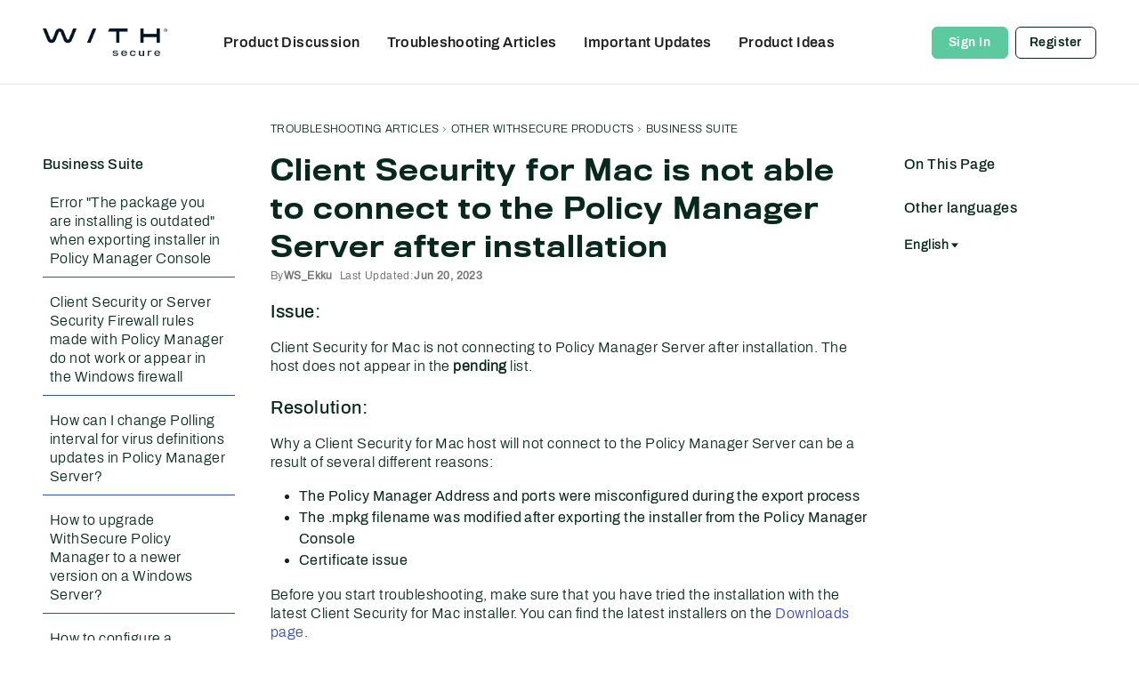

--- FILE ---
content_type: text/html; charset=utf-8
request_url: https://community.withsecure.com/en/kb/articles/8642-client-security-for-mac-is-not-able-to-connect-to-the-policy-manager-server-after-installation
body_size: 116242
content:
<!DOCTYPE html>
<html lang="en"  style="min-height: 100%;">
    <head>
        <meta charset="utf-8">
        <meta http-equiv="X-UA-Compatible" content="IE=edge">
        <meta name="viewport" content="width=device-width, initial-scale=1">
        <title>Client Security for Mac is not able to connect to the Policy Manager Server after installation - WithSecure Community</title>

<meta property="og:type" content="article" />
<meta name="description" content="Issue: Client Security for Mac is not connecting to Policy Manager Server after installation. The host does not appear in the pending list. Resolution: Why a Client Security for Mac host will not connect to the Policy Manager Server can be a result of several different reasons: The Policy Manager Address and ports were…" />
<meta name="theme-color" content="#0E163F" />
<meta property="og:site_name" content="WithSecure Community" />
<meta property="og:title" content="Client Security for Mac is not able to connect to the Policy Manager Server after installation - WithSecure Community" />
<meta property="og:description" content="Issue: Client Security for Mac is not connecting to Policy Manager Server after installation. The host does not appear in the pending list. Resolution: Why a Client Security for Mac host will not connect to the Policy Manager Server can be a result of several different reasons: The Policy Manager Address and ports were…" />
<meta property="og:url" content="https://community.withsecure.com/en/kb/articles/8642-client-security-for-mac-is-not-able-to-connect-to-the-policy-manager-server-after-installation" />
<meta property="og:image" content="https://us.v-cdn.net/6035899/uploads/KU55Z3BCO8MI/profile-white.png" />
<meta name="twitter:card" content="summary" />

<link rel="modulepreload" href="https://community.withsecure.com/dist/v2/layouts/chunks/Breadcrumbs.Cdf5FHaf.min.js" />
<link rel="modulepreload" href="https://community.withsecure.com/dist/v2/layouts/chunks/HtmlWidget.Bu1f_3Dk.min.js" />
<link rel="modulepreload" href="https://community.withsecure.com/dist/v2/layouts/chunks/addons/knowledge/ArticleHeaderAsset.CbFjF6N5.min.js" />
<link rel="modulepreload" href="https://community.withsecure.com/dist/v2/layouts/chunks/addons/knowledge/ArticleContentAsset.B-CiIFF4.min.js" />
<link rel="modulepreload" href="https://community.withsecure.com/dist/v2/layouts/chunks/addons/knowledge/AdminOptionsAsset.B5cN8AN-.min.js" />
<link rel="modulepreload" href="https://community.withsecure.com/dist/v2/layouts/chunks/addons/knowledge/ArticleTOCWidget.Dl2WH66w.min.js" />
<link rel="modulepreload" href="https://community.withsecure.com/dist/v2/layouts/chunks/addons/knowledge/HelpCenterArticleListAsset.C-w5BhbU.min.js" />
<link rel="modulepreload" href="https://community.withsecure.com/dist/v2/layouts/chunks/addons/knowledge/ArticleRelatedArticlesWidget.C4a7F9by.min.js" />
<link rel="modulepreload" href="https://community.withsecure.com/dist/v2/layouts/chunks/addons/knowledge/ArticleReactionsWidget.D4EajeP3.min.js" />
<link rel="modulepreload" href="https://community.withsecure.com/dist/v2/layouts/chunks/addons/knowledge/ArticleLanguagePickerAsset.DhyNBHBa.min.js" />
<link rel="modulepreload" href="https://community.withsecure.com/dist/v2/layouts/vendor/vendor/react-core.BgLhaSja.min.js" />
<link rel="modulepreload" href="https://community.withsecure.com/dist/v2/layouts/entries/layouts.CKj0XU2c.min.js" />
<link rel="modulepreload" href="https://community.withsecure.com/dist/v2/layouts/chunks/breadcrumbsStyles.CsJuC1Qn.min.js" />
<link rel="modulepreload" href="https://community.withsecure.com/dist/v2/layouts/chunks/vendor/lodash.CM-NTfHi.min.js" />
<link rel="modulepreload" href="https://community.withsecure.com/dist/v2/layouts/vendor/vendor/redux.D4LK-I4W.min.js" />
<link rel="modulepreload" href="https://community.withsecure.com/dist/v2/layouts/vendor/vendor/react-spring.DXIfzgpn.min.js" />
<link rel="modulepreload" href="https://community.withsecure.com/dist/v2/layouts/vendor/vendor/react-select.BG-kRqJv.min.js" />
<link rel="modulepreload" href="https://community.withsecure.com/dist/v2/layouts/vendor/vendor/moment.BYTvHWBW.min.js" />
<link rel="modulepreload" href="https://community.withsecure.com/dist/v2/layouts/chunks/addons/knowledge/Articles.context.Co0-yVxf.min.js" />
<link rel="modulepreload" href="https://community.withsecure.com/dist/v2/layouts/chunks/addons/knowledge/ArticleMenu.BykPn1RB.min.js" />
<link rel="modulepreload" href="https://community.withsecure.com/dist/v2/layouts/chunks/addons/knowledge/ArticleMeta.UlbERH7L.min.js" />
<link rel="modulepreload" href="https://community.withsecure.com/dist/v2/layouts/chunks/PageTitle.CEqJ1K3d.min.js" />
<link rel="modulepreload" href="https://community.withsecure.com/dist/v2/layouts/chunks/addons/knowledge/SiteNavContext.D_TtU7jE.min.js" />
<link rel="modulepreload" href="https://community.withsecure.com/dist/v2/layouts/chunks/addons/knowledge/KnowledgeBases.context.CFqK2_uC.min.js" />
<link rel="modulepreload" href="https://community.withsecure.com/dist/v2/layouts/chunks/HomeWidgetContainer.B1OoBlNg.min.js" />
<link rel="modulepreload" href="https://community.withsecure.com/dist/v2/layouts/chunks/configHooks.BQi45ZpM.min.js" />
<link rel="modulepreload" href="https://community.withsecure.com/dist/v2/layouts/chunks/addons/knowledge/pageRoutes.CbiNQU4A.min.js" />
<link rel="modulepreload" href="https://community.withsecure.com/dist/v2/layouts/chunks/InsertUpdateMetas._DulL_0m.min.js" />
<link rel="modulepreload" href="https://community.withsecure.com/dist/v2/layouts/chunks/addons/knowledge/OtherLanguagesPlaceHolder.Duc2001J.min.js" />
<link rel="modulepreload" href="https://community.withsecure.com/dist/v2/layouts/chunks/addons/knowledge/RelatedArticlesPlaceholder.Bj48x1cf.min.js" />
<link rel="modulepreload" href="https://community.withsecure.com/dist/v2/layouts/chunks/addons/knowledge/Navigation.B_gFWc5w.min.js" />
<link rel="modulepreload" href="https://community.withsecure.com/dist/v2/layouts/chunks/Banner.xSyGS69R.min.js" />
<link rel="modulepreload" href="https://community.withsecure.com/dist/v2/layouts/chunks/addons/knowledge/GuideOverviewAsset.CYrjrfNa.min.js" />
<link rel="modulepreload" href="https://community.withsecure.com/dist/v2/layouts/chunks/addons/knowledge/OrganizeCategoriesRoute.CU0SzE58.min.js" />
<link rel="modulepreload" href="https://community.withsecure.com/dist/v2/layouts/chunks/useComponentDebug.xpd8k4uY.min.js" />
<link rel="modulepreload" href="https://community.withsecure.com/dist/v2/layouts/chunks/addons/knowledge/Navigation.context.CfeZZ5p9.min.js" />
<link rel="modulepreload" href="https://community.withsecure.com/dist/v2/layouts/chunks/addons/knowledge/NewCategoryForm.CGw2Y5M3.min.js" />
<link rel="modulepreload" href="https://community.withsecure.com/dist/v2/layouts/chunks/addons/knowledge/Categories.context.Cw84Y37_.min.js" />
<link rel="stylesheet" type="text/css" href="https://community.withsecure.com/dist/v2/layouts/chunks/addons/openapi-embed/layouts._xHqySZ2.css" />
<link rel="canonical" href="https://community.withsecure.com/en/kb/articles/8642-client-security-for-mac-is-not-able-to-connect-to-the-policy-manager-server-after-installation" />

<link rel="shortcut icon" href="https://us.v-cdn.net/6035899/uploads/ZMWV15KKTC0T/favicon-32x32.png" type="image/x-icon" />

<script type="module" nonce="6f64254dbecf513f204f1034fd9ee32b">window['vanillaInitialLayout'] = {"query":{"layoutViewType":"article","recordType":"article","recordID":8642,"params":{"articleID":8642,"locale":"en","siteSectionID":"subcommunities-section-2"}},"data":{"layoutID":35,"name":"WithSecure","layoutViewType":"helpCenterArticle","isDefault":false,"layout":[{"$seoContent":"<section>\n<div class=\"seoSectionRow seoBreadcrumbs\"><div class='seoSectionPiece'><div class='sectionItem'><div class=\"pageBox\">\n        <ul class=\"linkList\">\n<li>\n<a href=\"https:\/\/community.withsecure.com\/en\/kb\/support-articles\">Troubleshooting articles<\/a>\n<\/li>\n<li>\n<a href=\"https:\/\/community.withsecure.com\/en\/kb\/categories\/107-other-withsecure-products\">Other WithSecure Products<\/a>\n<\/li>\n<li>\n<a href=\"https:\/\/community.withsecure.com\/en\/kb\/categories\/103-business-suite\">Business Suite<\/a>\n<\/li>\n<\/ul>\n    <\/div><\/div><\/div><\/div>\n<div class=\"seoSectionColumn\"><div class='seoSectionPiece'><div class='sectionItem'><div class=\"pageBox\">\n        <ul class=\"linkList\">\n<li>\n<a href=\"https:\/\/community.withsecure.com\/en\/kb\/categories\/102-endpoint-protection\">Endpoint Protection<\/a>\n<\/li>\n<li>\n<a href=\"https:\/\/community.withsecure.com\/en\/kb\/categories\/103-business-suite\">Business Suite<\/a>\n<\/li>\n<li>\n<a href=\"https:\/\/community.withsecure.com\/en\/kb\/categories\/123-troubleshooting-articles\">Troubleshooting articles<\/a>\n<\/li>\n<li>\n<a href=\"https:\/\/community.withsecure.com\/en\/kb\/categories\/105-endpoint-detection-and-response\">Endpoint Detection and Response<\/a>\n<\/li>\n<li>\n<a href=\"https:\/\/community.withsecure.com\/en\/kb\/categories\/234-extended-detection-and-response\">Extended Detection and Response<\/a>\n<\/li>\n<li>\n<a href=\"https:\/\/community.withsecure.com\/en\/kb\/categories\/156-exposure-management\">Exposure Management<\/a>\n<\/li>\n<li>\n<a href=\"https:\/\/community.withsecure.com\/en\/kb\/categories\/157-identity-security\">Identity Security<\/a>\n<\/li>\n<li>\n<a href=\"https:\/\/community.withsecure.com\/en\/kb\/categories\/106-common-topics\">Common Topics<\/a>\n<\/li>\n<li>\n<a href=\"https:\/\/community.withsecure.com\/en\/kb\/categories\/124-collaboration-protection\">Collaboration Protection<\/a>\n<\/li>\n<li>\n<a href=\"https:\/\/community.withsecure.com\/en\/kb\/categories\/107-other-withsecure-products\">Other WithSecure Products<\/a>\n<\/li>\n<li>\n<a href=\"https:\/\/community.withsecure.com\/en\/kb\/categories\/125-withsecure-cloud-protection-for-salesforce\">WithSecure Cloud Protection for Salesforce<\/a>\n<\/li>\n<li>\n<a href=\"https:\/\/community.withsecure.com\/en\/kb\/articles\/32789-subscription-termination-or-cancellation-request-for-an-existing-elements-evergreen-subscription\">Subscription termination or cancellation request for an existing Elements Evergreen subscription<\/a>\n<\/li>\n<li>\n<a href=\"https:\/\/community.withsecure.com\/en\/kb\/articles\/32784-why-number-of-non-user-mailbox-protected-by-collaboration-protection-exceeds-the-purchased-license-size\">Why number of &quot;Non-user mailbox&quot; protected by Collaboration Protection exceeds the purchased license size?<\/a>\n<\/li>\n<li>\n<a href=\"https:\/\/community.withsecure.com\/en\/kb\/articles\/32779-error-cannot-validate-argument-on-parameter-when-updating-azure-entra-id-identity-script\">Error &quot;Cannot validate argument on parameter&quot; when updating Azure Entra ID Identity script<\/a>\n<\/li>\n<li>\n<a href=\"https:\/\/community.withsecure.com\/en\/kb\/articles\/32766-how-to-change-or-transfer-withsecure-business-account-two-factor-authentication-to-a-new-authenticator-device\">How to change or transfer WithSecure Business Account two-factor authentication to a new authenticator device?<\/a>\n<\/li>\n<li>\n<a href=\"https:\/\/community.withsecure.com\/en\/kb\/articles\/32710-how-to-configure-device-control-where-all-of-usb-devices-are-blocked-unless-white-listed-by-its-hardware-id\">How to configure Device control where all of USB devices are blocked unless white-listed by its hardware ID.<\/a>\n<\/li>\n<li>\n<a href=\"https:\/\/community.withsecure.com\/en\/kb\/articles\/32704-error-the-package-you-are-installing-is-outdated-when-exporting-installer-in-policy-manager-console\">Error &quot;The package you are installing is outdated&quot; when exporting installer in Policy Manager Console<\/a>\n<\/li>\n<li>\n<a href=\"https:\/\/community.withsecure.com\/en\/kb\/articles\/32700-client-security-or-server-security-firewall-rules-made-with-policy-manager-do-not-work-or-appear-in-the-windows-firewall\">Client Security or Server Security Firewall rules made with Policy Manager do not work or appear in the Windows firewall<\/a>\n<\/li>\n<li>\n<a href=\"https:\/\/community.withsecure.com\/en\/kb\/articles\/32696-how-can-i-change-polling-interval-for-virus-definitions-updates-in-policy-manager-server\">How can I change Polling interval for virus definitions updates in Policy Manager Server?<\/a>\n<\/li>\n<li>\n<a href=\"https:\/\/community.withsecure.com\/en\/kb\/articles\/32693-how-to-upgrade-withsecure-policy-manager-to-a-newer-version-on-a-windows-server\">How to upgrade WithSecure Policy Manager to a newer version on a Windows Server?<\/a>\n<\/li>\n<li>\n<a href=\"https:\/\/community.withsecure.com\/en\/kb\/articles\/32694-how-to-configure-a-persistent-data-storage-or-volume-for-downloaded-signatures-on-atlant\">How to configure a persistent data storage or volume for downloaded signatures on Atlant ?<\/a>\n<\/li>\n<li>\n<a href=\"https:\/\/community.withsecure.com\/en\/kb\/articles\/32802-exposure-management-findings-tab-missing-for-the-device-details-page-in-the-elements-portal\">Exposure Management Findings tab missing for the Device details page in the Elements portal<\/a>\n<\/li>\n<li>\n<a href=\"https:\/\/community.withsecure.com\/en\/kb\/articles\/32702-after-onboarding-a-new-elements-exposure-management-the-identities-view-in-the-elements-portal-does-not-populate-data\">After onboarding a new Elements Exposure Management, the Identities view in the Elements Portal does not populate data.<\/a>\n<\/li>\n<li>\n<a href=\"https:\/\/community.withsecure.com\/en\/kb\/articles\/32697-false-positive-or-false-negative-detection-when-scanning-backported-software-with-elements-exposure-management\">False positive or false negative detection when scanning backported software with Elements Exposure Management<\/a>\n<\/li>\n<li>\n<a href=\"https:\/\/community.withsecure.com\/en\/kb\/articles\/32695-how-does-withsecure-elements-vulnerability-management-count-scanned-unique-ip-addresses\">How does WithSecure Elements Vulnerability Management count scanned unique IP addresses?<\/a>\n<\/li>\n<li>\n<a href=\"https:\/\/community.withsecure.com\/en\/kb\/articles\/32687-some-elements-vulnerability-management-scheduled-system-scan-end-up-with-terminated-status\">Some Elements Vulnerability Management scheduled system scan end up with &quot;Terminated&quot; status<\/a>\n<\/li>\n<li>\n<a href=\"https:\/\/community.withsecure.com\/en\/kb\/articles\/32809-how-to-upgrade-an-existing-standard-elements-endpoint-protection-subscription-to-premium-in-partner-portal\">How to upgrade an existing standard Elements Endpoint Protection subscription to Premium in Partner Portal<\/a>\n<\/li>\n<li>\n<a href=\"https:\/\/community.withsecure.com\/en\/kb\/articles\/32251-how-do-i-submit-a-large-diagnostic-file-wsdiag-via-withsecure-customer-supports-dropzone\">How do I submit a large diagnostic file (WSDIAG) via WithSecure Customer Support&#039;s Dropzone?<\/a>\n<\/li>\n<li>\n<a href=\"https:\/\/community.withsecure.com\/en\/kb\/articles\/32235-how-do-i-submit-a-large-diagnostic-file-wsdiag-via-withsecure-customer-supports-dropzone\">How do I submit a large diagnostic file (WSDIAG) via WithSecure Customer Support&#039;s Dropzone?<\/a>\n<\/li>\n<li>\n<a href=\"https:\/\/community.withsecure.com\/en\/kb\/articles\/32222-browsing-protection-extension-in-chrome-causes-all-sites-to-be-blocked-on-first-search\">Browsing Protection extension in Chrome causes all sites to be blocked on first search<\/a>\n<\/li>\n<li>\n<a href=\"https:\/\/community.withsecure.com\/en\/kb\/articles\/31473-size-of-the-hive-db-file-under-the-hiveroot-folder-is-large-and-keeps-growing-on-the-windows-endpoint-client\">Size of the hive.db file under the HiveRoot folder is large and keeps growing on the Windows endpoint client<\/a>\n<\/li>\n<li>\n<a href=\"https:\/\/community.withsecure.com\/en\/kb\/articles\/32691-how-to-upgrade-cloud-protection-for-salesforce-and-is-there-a-rollback-option\">How to upgrade Cloud Protection for Salesforce and is there a rollback option ?<\/a>\n<\/li>\n<li>\n<a href=\"https:\/\/community.withsecure.com\/en\/kb\/articles\/31337-unable-to-assign-permission-set-withsecure-clould-protection-to-users-the-user-license-doesnt-allow-visualforce-page-access\">Unable to assign permission set WithSecure Clould Protection to users. The user license doesn&#039;t allow VisualForce Page Access<\/a>\n<\/li>\n<li>\n<a href=\"https:\/\/community.withsecure.com\/en\/kb\/articles\/31251-eicar-test-files-uploaded-as-documents-to-salesforce-are-not-detected-as-malicious-by-cloud-protection-for-salesforce\">Eicar test files uploaded as documents to Salesforce are not detected as malicious by Cloud Protection for Salesforce<\/a>\n<\/li>\n<li>\n<a href=\"https:\/\/community.withsecure.com\/en\/kb\/articles\/31250-how-to-increase-the-scan-quota-increase-in-the-cloud-protection-for-salesforce-when-getting-error-monthly-scan-usage-quota-limits-exceeded\">How to increase the Scan Quota Increase in the Cloud Protection for Salesforce when getting Error monthly scan usage quota limits exceeded ?<\/a>\n<\/li>\n<li>\n<a href=\"https:\/\/community.withsecure.com\/en\/kb\/articles\/31221-configurable-point-of-presence-set-up-your-data-processing-region\">Configurable Point of Presence: Set up your data processing region\u00a0<\/a>\n<\/li>\n<\/ul>\n    <\/div><\/div><div class='sectionItem'><template shadowrootmode=\"open\">\n<div><\/div>\r\n\n<\/template><\/div><\/div><\/div>\n<div class=\"seoSectionColumn mainColumn\"><div class='seoSectionPiece'><div class='sectionItem'><div class=\"pageBox\">\n                    <h1>Client Security for Mac is not able to connect to the Policy Manager Server after installation<\/h1>\n    <\/div><\/div><\/div><div class='seoSectionPiece'><div class='sectionItem'><div class=\"pageBox\">\n        <article class=\"userContent seoSectionPiece\"><h3 data-id=\"issue\">Issue:<\/h3><p>Client Security for Mac is not connecting to Policy Manager Server after installation. The host does not appear in the\u00a0<strong>pending\u00a0<\/strong>list.<\/p><h3 data-id=\"resolution\">Resolution:<\/h3><p>Why a Client Security for Mac host will not connect to the Policy Manager Server can be a result of several different reasons:<br\/><\/p><ul><li>The Policy Manager Address and ports were misconfigured during the export process<\/li><li>The .mpkg filename was modified after exporting the installer from the Policy Manager Console<\/li><li>Certificate issue\u00a0<\/li><\/ul><p>Before you start troubleshooting, make sure that you have tried the installation with the latest Client Security for Mac installer. You can find the latest installers on the <a href=\"http:\/\/community.withsecure.com\/home\/leaving?allowTrusted=1&amp;target=https%3A%2F%2Fwww.withsecure.com%2Fen%2Fsupport%2Fproduct-support%2Fbusiness-suite%2Fclient-security%23download\" rel=\"nofollow noopener ugc\">Downloads page<\/a>.<br\/><br\/>\n1. Make sure that you have used the correct Policy Manager Address when exporting the .mpkg installer.<br\/><br\/>\n2. Make sure that you have not modified the .mpkg filename:<br\/><br\/>\nWhen you export the .mpkg installation package from the Policy Manager Server, the Policy Manager address and activation key is embedded in the filename. If the filename is modified, the client will be unable to read the correct Policy Manager address and activation key during installation.<br\/><br\/>\nCheck these files, if they exist and license is active, product is installed correctly:<\/p><ul><li>\/usr\/local\/f-secure\/fsmac\/sysconfig\/pm_fingerprint<\/li><li>\/usr\/local\/f-secure\/fsmac\/sysconfig\/pm_address<\/li><\/ul><p>3. Check for any certificate issues. We have this <a href=\"https:\/\/community.withsecure.com\/en\/kb\/articles\/8933-resolving-connectivity-issues-between-client-security-for-mac-and-policy-manager\" target=\"_self\" rel=\"nofollow noopener ugc\">KB article<\/a> that includes instructions how to troubleshoot connectivity issues caused by certificates.<br\/>\n\u00a0<\/p><p>Article no: 000014294<\/p><\/article>\n    <\/div><\/div><div class='sectionItem'><template shadowrootmode=\"open\">\n<style>.translation-notice {\r\n  background-color: #fff3cd;\r\n  border-left: 4px solid #ffc107;\r\n  padding: 4px 8px;\r\n  border-radius: 4px;\r\n  font-family: 'Archivo-Regular', Arial, sans-serif;\r\n  font-size: 14px;\r\n  line-height: 1.4;\r\n  color: #856404;\r\n  display: none;\r\n}\r\n\r\n.translation-notice.visible {\r\n  display: block;\r\n}\r\n\r\n.translation-notice-text {\r\n  display: inline;\r\n}\r\n<\/style><div class=\"translation-notice\"><\/div>\r\n\n<\/template><\/div><\/div><\/div>\n<div class=\"seoSectionColumn\"><\/div>\n<\/section>","$reactComponent":"SectionThreeColumns","$reactProps":{"leftTop":[],"leftBottom":[{"$reactComponent":"HelpCenterArticleListAsset","$seoContent":"<div class=\"pageBox\">\n        <ul class=\"linkList\">\n<li>\n<a href=\"https:\/\/community.withsecure.com\/en\/kb\/categories\/102-endpoint-protection\">Endpoint Protection<\/a>\n<\/li>\n<li>\n<a href=\"https:\/\/community.withsecure.com\/en\/kb\/categories\/103-business-suite\">Business Suite<\/a>\n<\/li>\n<li>\n<a href=\"https:\/\/community.withsecure.com\/en\/kb\/categories\/123-troubleshooting-articles\">Troubleshooting articles<\/a>\n<\/li>\n<li>\n<a href=\"https:\/\/community.withsecure.com\/en\/kb\/categories\/105-endpoint-detection-and-response\">Endpoint Detection and Response<\/a>\n<\/li>\n<li>\n<a href=\"https:\/\/community.withsecure.com\/en\/kb\/categories\/234-extended-detection-and-response\">Extended Detection and Response<\/a>\n<\/li>\n<li>\n<a href=\"https:\/\/community.withsecure.com\/en\/kb\/categories\/156-exposure-management\">Exposure Management<\/a>\n<\/li>\n<li>\n<a href=\"https:\/\/community.withsecure.com\/en\/kb\/categories\/157-identity-security\">Identity Security<\/a>\n<\/li>\n<li>\n<a href=\"https:\/\/community.withsecure.com\/en\/kb\/categories\/106-common-topics\">Common Topics<\/a>\n<\/li>\n<li>\n<a href=\"https:\/\/community.withsecure.com\/en\/kb\/categories\/124-collaboration-protection\">Collaboration Protection<\/a>\n<\/li>\n<li>\n<a href=\"https:\/\/community.withsecure.com\/en\/kb\/categories\/107-other-withsecure-products\">Other WithSecure Products<\/a>\n<\/li>\n<li>\n<a href=\"https:\/\/community.withsecure.com\/en\/kb\/categories\/125-withsecure-cloud-protection-for-salesforce\">WithSecure Cloud Protection for Salesforce<\/a>\n<\/li>\n<li>\n<a href=\"https:\/\/community.withsecure.com\/en\/kb\/articles\/32789-subscription-termination-or-cancellation-request-for-an-existing-elements-evergreen-subscription\">Subscription termination or cancellation request for an existing Elements Evergreen subscription<\/a>\n<\/li>\n<li>\n<a href=\"https:\/\/community.withsecure.com\/en\/kb\/articles\/32784-why-number-of-non-user-mailbox-protected-by-collaboration-protection-exceeds-the-purchased-license-size\">Why number of &quot;Non-user mailbox&quot; protected by Collaboration Protection exceeds the purchased license size?<\/a>\n<\/li>\n<li>\n<a href=\"https:\/\/community.withsecure.com\/en\/kb\/articles\/32779-error-cannot-validate-argument-on-parameter-when-updating-azure-entra-id-identity-script\">Error &quot;Cannot validate argument on parameter&quot; when updating Azure Entra ID Identity script<\/a>\n<\/li>\n<li>\n<a href=\"https:\/\/community.withsecure.com\/en\/kb\/articles\/32766-how-to-change-or-transfer-withsecure-business-account-two-factor-authentication-to-a-new-authenticator-device\">How to change or transfer WithSecure Business Account two-factor authentication to a new authenticator device?<\/a>\n<\/li>\n<li>\n<a href=\"https:\/\/community.withsecure.com\/en\/kb\/articles\/32710-how-to-configure-device-control-where-all-of-usb-devices-are-blocked-unless-white-listed-by-its-hardware-id\">How to configure Device control where all of USB devices are blocked unless white-listed by its hardware ID.<\/a>\n<\/li>\n<li>\n<a href=\"https:\/\/community.withsecure.com\/en\/kb\/articles\/32704-error-the-package-you-are-installing-is-outdated-when-exporting-installer-in-policy-manager-console\">Error &quot;The package you are installing is outdated&quot; when exporting installer in Policy Manager Console<\/a>\n<\/li>\n<li>\n<a href=\"https:\/\/community.withsecure.com\/en\/kb\/articles\/32700-client-security-or-server-security-firewall-rules-made-with-policy-manager-do-not-work-or-appear-in-the-windows-firewall\">Client Security or Server Security Firewall rules made with Policy Manager do not work or appear in the Windows firewall<\/a>\n<\/li>\n<li>\n<a href=\"https:\/\/community.withsecure.com\/en\/kb\/articles\/32696-how-can-i-change-polling-interval-for-virus-definitions-updates-in-policy-manager-server\">How can I change Polling interval for virus definitions updates in Policy Manager Server?<\/a>\n<\/li>\n<li>\n<a href=\"https:\/\/community.withsecure.com\/en\/kb\/articles\/32693-how-to-upgrade-withsecure-policy-manager-to-a-newer-version-on-a-windows-server\">How to upgrade WithSecure Policy Manager to a newer version on a Windows Server?<\/a>\n<\/li>\n<li>\n<a href=\"https:\/\/community.withsecure.com\/en\/kb\/articles\/32694-how-to-configure-a-persistent-data-storage-or-volume-for-downloaded-signatures-on-atlant\">How to configure a persistent data storage or volume for downloaded signatures on Atlant ?<\/a>\n<\/li>\n<li>\n<a href=\"https:\/\/community.withsecure.com\/en\/kb\/articles\/32802-exposure-management-findings-tab-missing-for-the-device-details-page-in-the-elements-portal\">Exposure Management Findings tab missing for the Device details page in the Elements portal<\/a>\n<\/li>\n<li>\n<a href=\"https:\/\/community.withsecure.com\/en\/kb\/articles\/32702-after-onboarding-a-new-elements-exposure-management-the-identities-view-in-the-elements-portal-does-not-populate-data\">After onboarding a new Elements Exposure Management, the Identities view in the Elements Portal does not populate data.<\/a>\n<\/li>\n<li>\n<a href=\"https:\/\/community.withsecure.com\/en\/kb\/articles\/32697-false-positive-or-false-negative-detection-when-scanning-backported-software-with-elements-exposure-management\">False positive or false negative detection when scanning backported software with Elements Exposure Management<\/a>\n<\/li>\n<li>\n<a href=\"https:\/\/community.withsecure.com\/en\/kb\/articles\/32695-how-does-withsecure-elements-vulnerability-management-count-scanned-unique-ip-addresses\">How does WithSecure Elements Vulnerability Management count scanned unique IP addresses?<\/a>\n<\/li>\n<li>\n<a href=\"https:\/\/community.withsecure.com\/en\/kb\/articles\/32687-some-elements-vulnerability-management-scheduled-system-scan-end-up-with-terminated-status\">Some Elements Vulnerability Management scheduled system scan end up with &quot;Terminated&quot; status<\/a>\n<\/li>\n<li>\n<a href=\"https:\/\/community.withsecure.com\/en\/kb\/articles\/32809-how-to-upgrade-an-existing-standard-elements-endpoint-protection-subscription-to-premium-in-partner-portal\">How to upgrade an existing standard Elements Endpoint Protection subscription to Premium in Partner Portal<\/a>\n<\/li>\n<li>\n<a href=\"https:\/\/community.withsecure.com\/en\/kb\/articles\/32251-how-do-i-submit-a-large-diagnostic-file-wsdiag-via-withsecure-customer-supports-dropzone\">How do I submit a large diagnostic file (WSDIAG) via WithSecure Customer Support&#039;s Dropzone?<\/a>\n<\/li>\n<li>\n<a href=\"https:\/\/community.withsecure.com\/en\/kb\/articles\/32235-how-do-i-submit-a-large-diagnostic-file-wsdiag-via-withsecure-customer-supports-dropzone\">How do I submit a large diagnostic file (WSDIAG) via WithSecure Customer Support&#039;s Dropzone?<\/a>\n<\/li>\n<li>\n<a href=\"https:\/\/community.withsecure.com\/en\/kb\/articles\/32222-browsing-protection-extension-in-chrome-causes-all-sites-to-be-blocked-on-first-search\">Browsing Protection extension in Chrome causes all sites to be blocked on first search<\/a>\n<\/li>\n<li>\n<a href=\"https:\/\/community.withsecure.com\/en\/kb\/articles\/31473-size-of-the-hive-db-file-under-the-hiveroot-folder-is-large-and-keeps-growing-on-the-windows-endpoint-client\">Size of the hive.db file under the HiveRoot folder is large and keeps growing on the Windows endpoint client<\/a>\n<\/li>\n<li>\n<a href=\"https:\/\/community.withsecure.com\/en\/kb\/articles\/32691-how-to-upgrade-cloud-protection-for-salesforce-and-is-there-a-rollback-option\">How to upgrade Cloud Protection for Salesforce and is there a rollback option ?<\/a>\n<\/li>\n<li>\n<a href=\"https:\/\/community.withsecure.com\/en\/kb\/articles\/31337-unable-to-assign-permission-set-withsecure-clould-protection-to-users-the-user-license-doesnt-allow-visualforce-page-access\">Unable to assign permission set WithSecure Clould Protection to users. The user license doesn&#039;t allow VisualForce Page Access<\/a>\n<\/li>\n<li>\n<a href=\"https:\/\/community.withsecure.com\/en\/kb\/articles\/31251-eicar-test-files-uploaded-as-documents-to-salesforce-are-not-detected-as-malicious-by-cloud-protection-for-salesforce\">Eicar test files uploaded as documents to Salesforce are not detected as malicious by Cloud Protection for Salesforce<\/a>\n<\/li>\n<li>\n<a href=\"https:\/\/community.withsecure.com\/en\/kb\/articles\/31250-how-to-increase-the-scan-quota-increase-in-the-cloud-protection-for-salesforce-when-getting-error-monthly-scan-usage-quota-limits-exceeded\">How to increase the Scan Quota Increase in the Cloud Protection for Salesforce when getting Error monthly scan usage quota limits exceeded ?<\/a>\n<\/li>\n<li>\n<a href=\"https:\/\/community.withsecure.com\/en\/kb\/articles\/31221-configurable-point-of-presence-set-up-your-data-processing-region\">Configurable Point of Presence: Set up your data processing region\u00a0<\/a>\n<\/li>\n<\/ul>\n    <\/div>","$reactProps":{"activeRecord":{"recordID":8642,"recordType":"article"},"article":{"articleID":8642,"articleRevisionID":45072,"knowledgeCategoryID":103,"breadcrumbs":[{"name":"Troubleshooting articles","url":"https:\/\/community.withsecure.com\/en\/kb\/support-articles"},{"name":"Other WithSecure Products","url":"https:\/\/community.withsecure.com\/en\/kb\/categories\/107-other-withsecure-products"},{"name":"Business Suite","url":"https:\/\/community.withsecure.com\/en\/kb\/categories\/103-business-suite"}],"knowledgeBaseID":30,"name":"Client Security for Mac is not able to connect to the Policy Manager Server after installation","body":"<h3 data-id=\"issue\">Issue:<\/h3><p>Client Security for Mac is not connecting to Policy Manager Server after installation. The host does not appear in the\u00a0<strong>pending\u00a0<\/strong>list.<\/p><h3 data-id=\"resolution\">Resolution:<\/h3><p>Why a Client Security for Mac host will not connect to the Policy Manager Server can be a result of several different reasons:<br\/><\/p><ul><li>The Policy Manager Address and ports were misconfigured during the export process<\/li><li>The .mpkg filename was modified after exporting the installer from the Policy Manager Console<\/li><li>Certificate issue\u00a0<\/li><\/ul><p>Before you start troubleshooting, make sure that you have tried the installation with the latest Client Security for Mac installer. You can find the latest installers on the <a href=\"http:\/\/community.withsecure.com\/home\/leaving?allowTrusted=1&amp;target=https%3A%2F%2Fwww.withsecure.com%2Fen%2Fsupport%2Fproduct-support%2Fbusiness-suite%2Fclient-security%23download\" rel=\"nofollow noopener ugc\">Downloads page<\/a>.<br\/><br\/>\n1. Make sure that you have used the correct Policy Manager Address when exporting the .mpkg installer.<br\/><br\/>\n2. Make sure that you have not modified the .mpkg filename:<br\/><br\/>\nWhen you export the .mpkg installation package from the Policy Manager Server, the Policy Manager address and activation key is embedded in the filename. If the filename is modified, the client will be unable to read the correct Policy Manager address and activation key during installation.<br\/><br\/>\nCheck these files, if they exist and license is active, product is installed correctly:<\/p><ul><li>\/usr\/local\/f-secure\/fsmac\/sysconfig\/pm_fingerprint<\/li><li>\/usr\/local\/f-secure\/fsmac\/sysconfig\/pm_address<\/li><\/ul><p>3. Check for any certificate issues. We have this <a href=\"https:\/\/community.withsecure.com\/en\/kb\/articles\/8933-resolving-connectivity-issues-between-client-security-for-mac-and-policy-manager\" target=\"_self\" rel=\"nofollow noopener ugc\">KB article<\/a> that includes instructions how to troubleshoot connectivity issues caused by certificates.<br\/>\n\u00a0<\/p><p>Article no: 000014294<\/p>","outline":[{"ref":"issue","level":3,"text":"Issue:"},{"ref":"resolution","level":3,"text":"Resolution:"}],"excerpt":"Issue: Client Security for Mac is not connecting to Policy Manager Server after installation. The host does not appear in the\u00a0pending\u00a0list. Resolution: Why a Client Security for Mac host will not connect to the Policy Manager Server can be a result of several different reasons: The Policy Manager Address and ports were\u2026","seoDescription":null,"seoName":null,"slug":"8642-client-security-for-mac-is-not-able-to-connect-to-the-policy-manager-server-after-installation","sort":null,"score":0,"url":"https:\/\/community.withsecure.com\/en\/kb\/articles\/8642-client-security-for-mac-is-not-able-to-connect-to-the-policy-manager-server-after-installation","insertUserID":109960,"dateInserted":"2020-08-05T12:14:41+00:00","updateUserID":138872,"dateUpdated":"2023-06-20T10:37:56+00:00","reactions":[{"reactionType":"helpful","yes":0,"no":0,"total":0,"userReaction":null}],"status":"published","featured":false,"dateFeatured":null,"locale":"en","translationStatus":"up-to-date","foreignID":null,"insertUser":{"userID":109960,"name":"Customer_Care","url":"https:\/\/community.withsecure.com\/en\/profile\/Customer_Care","photoUrl":"https:\/\/us.v-cdn.net\/6035899\/uploads\/defaultavatar\/nLG7X001ONXCC.jpg","dateLastActive":"2025-04-18T16:46:37+00:00","banned":0,"punished":0,"private":false,"label":"Contributor","labelHtml":"Contributor"},"updateUser":{"userID":138872,"name":"WS_Ekku","title":"Technical Support Engineer","url":"https:\/\/community.withsecure.com\/en\/profile\/WS_Ekku","photoUrl":"https:\/\/us.v-cdn.net\/6035899\/uploads\/defaultavatar\/nLG7X001ONXCC.jpg","dateLastActive":"2026-01-15T12:02:01+00:00","banned":0,"punished":0,"private":false,"label":"W\/ Staff","labelHtml":"W\/ Staff"}},"articleApiParams":{"locale":"en","expand":"all"},"knowledgeBase":{"knowledgeBaseID":30,"name":"Troubleshooting articles","description":"Find clear, step-by-step solutions to common WithSecure issues across installation, configuration, updates, and product performance.","sortArticles":"dateInsertedDesc","insertUserID":122868,"dateInserted":"2022-01-12T19:33:56+00:00","updateUserID":139169,"dateUpdated":"2026-01-27T14:06:54+00:00","countArticles":1020,"countCategories":11,"urlCode":"support-articles","url":"https:\/\/community.withsecure.com\/en\/kb\/support-articles","icon":"https:\/\/us.v-cdn.net\/6035899\/uploads\/PVHE2ZS3D7RI\/withsecure-icons-fix.svg","bannerImage":"","bannerContentImage":"","sourceLocale":"en","viewType":"help","rootCategoryID":123,"defaultArticleID":null,"status":"published","hasCustomPermission":false,"viewRoleIDs":[],"editRoleIDs":[],"siteSectionGroup":"subcommunities-group-3","siteSections":[{"basePath":"\/fr","contentLocale":"fr","sectionGroup":"subcommunities-group-3","sectionID":"subcommunities-section-5","name":"Articles de support","description":"Des guides et des articles avec des r\u00e9ponses et des correctifs pour les questions ou probl\u00e8mes courants li\u00e9s aux produits ou services de WithSecure.","apps":{"forum":true,"knowledgeBase":true},"attributes":{"subcommunityID":5,"folder":"fr"},"isHomepageCustomLayout":true},{"basePath":"\/en","contentLocale":"en","sectionGroup":"subcommunities-group-3","sectionID":"subcommunities-section-2","name":"Support articles","description":"Find clear, step-by-step solutions to common WithSecure issues across installation, configuration, updates, and product performance.","apps":{"forum":false,"knowledgeBase":true},"attributes":{"subcommunityID":2,"folder":"en"},"isHomepageCustomLayout":true},{"basePath":"\/de","contentLocale":"de","sectionGroup":"subcommunities-group-3","sectionID":"subcommunities-section-4","name":"Supportartikel","description":"Leitf\u00e4den und Artikel mit Antworten und Fehlerbehebungen f\u00fcr h\u00e4ufig gestellte Fragen oder Probleme im Zusammenhang mit den Produkten oder Dienstleistungen von WithSecure.","apps":{"forum":true,"knowledgeBase":true},"attributes":{"subcommunityID":4,"folder":"de"},"isHomepageCustomLayout":true},{"basePath":"\/sv","contentLocale":"sv","sectionGroup":"subcommunities-group-3","sectionID":"subcommunities-section-53","name":"Supportartiklar","description":"Guider och artiklar med svar och korrigeringar f\u00f6r vanliga fr\u00e5gor eller problem relaterade till WithSecures produkter eller tj\u00e4nster.","apps":{"forum":true,"knowledgeBase":true},"attributes":{"subcommunityID":53,"folder":"sv"},"isHomepageCustomLayout":true},{"basePath":"\/fi","contentLocale":"fi","sectionGroup":"subcommunities-group-3","sectionID":"subcommunities-section-3","name":"Tukiartikkelit","description":"Oppaita ja artikkeleita, joissa on vastauksia ja korjauksia yleisiin kysymyksiin tai ongelmiin, jotka liittyv\u00e4t WithSecuren tuotteisiin tai palveluihin.","apps":{"forum":true,"knowledgeBase":true},"attributes":{"subcommunityID":3,"folder":"fi"},"isHomepageCustomLayout":true},{"basePath":"\/ja","contentLocale":"ja","sectionGroup":"subcommunities-group-3","sectionID":"subcommunities-section-6","name":"\u30b5\u30dd\u30fc\u30c8\u8a18\u4e8b","description":"\u30b5\u30dd\u30fc\u30c8\u8a18\u4e8b\u306f\u65e5\u672c\u8a9e\u3067\u306e\u307f\u3054\u5229\u7528\u3044\u305f\u3060\u3051\u307e\u3059\u3002","apps":{"forum":true,"knowledgeBase":true},"attributes":{"subcommunityID":6,"folder":"ja"},"isHomepageCustomLayout":true}],"isUniversalSource":false,"universalTargetIDs":[],"universalSourceIDs":[],"universalTargets":[],"universalSources":[],"foreignID":null,"sort":null,"sitemapNotTranslated":false,"iconSrcSet":{"300":"https:\/\/us.v-cdn.net\/cdn-cgi\/image\/quality=80,format=auto,fit=scale-down,height=300,width=300\/6035899\/uploads\/PVHE2ZS3D7RI\/withsecure-icons-fix.svg","600":"https:\/\/us.v-cdn.net\/cdn-cgi\/image\/quality=80,format=auto,fit=scale-down,height=600,width=600\/6035899\/uploads\/PVHE2ZS3D7RI\/withsecure-icons-fix.svg","800":"https:\/\/us.v-cdn.net\/cdn-cgi\/image\/quality=80,format=auto,fit=scale-down,height=800,width=800\/6035899\/uploads\/PVHE2ZS3D7RI\/withsecure-icons-fix.svg","1200":"https:\/\/us.v-cdn.net\/cdn-cgi\/image\/quality=80,format=auto,fit=scale-down,height=1200,width=1200\/6035899\/uploads\/PVHE2ZS3D7RI\/withsecure-icons-fix.svg","1600":"https:\/\/us.v-cdn.net\/cdn-cgi\/image\/quality=80,format=auto,fit=scale-down,height=1600,width=1600\/6035899\/uploads\/PVHE2ZS3D7RI\/withsecure-icons-fix.svg","2000":"https:\/\/us.v-cdn.net\/cdn-cgi\/image\/quality=80,format=auto,fit=scale-down,height=2000,width=2000\/6035899\/uploads\/PVHE2ZS3D7RI\/withsecure-icons-fix.svg"}},"knowledgeBaseApiParams":{"locale":"en","expand":"all"},"knowledgeCategory":{"knowledgeCategoryID":103,"breadcrumbs":[{"name":"Troubleshooting articles","url":"https:\/\/community.withsecure.com\/en\/kb\/support-articles"},{"name":"Other WithSecure Products","url":"https:\/\/community.withsecure.com\/en\/kb\/categories\/107-other-withsecure-products"},{"name":"Business Suite","url":"https:\/\/community.withsecure.com\/en\/kb\/categories\/103-business-suite"}],"name":"Business Suite","parentID":107,"knowledgeBaseID":30,"sortChildren":null,"sort":0,"insertUserID":108637,"dateInserted":"2020-02-25T02:54:47+00:00","updateUserID":138872,"dateUpdated":"2026-01-07T13:13:19+00:00","lastUpdatedArticleID":null,"lastUpdatedUserID":null,"articleCount":372,"articleCountRecursive":372,"childCategoryCount":0,"url":"https:\/\/community.withsecure.com\/en\/kb\/categories\/103-business-suite","foreignID":null},"knowledgeCategoryApiParams":{"locale":"en","expand":"all"},"articleList":{"paging":{"nextURL":"https:\/\/community.withsecure.com\/api\/v2\/articles?page=2&locale=en&knowledgeCategoryID=103&includeSubcategories=1&only-translated=1&limit=10&expand%5B0%5D=insertUser&expand%5B1%5D=excerpt&expand%5B2%5D=body&expand%5B3%5D=updateUser&knowledgeBaseID=30","prevURL":null,"currentPage":1,"total":null,"limit":10},"data":[{"articleID":32704,"articleRevisionID":56067,"knowledgeCategoryID":103,"knowledgeBaseID":30,"name":"Error \"The package you are installing is outdated\" when exporting installer in Policy Manager Console","body":"<h3 data-id=\"issue\">Issue:<\/h3>\n<p>Error: \"The package you are installing is outdated. Please download the newer version of the product and import the downloaded package.\" when exporting Client Security or Server Security installer in the Policy Manager Console.<\/p>\n<h3 data-id=\"resolution\">Resolution:<\/h3>\n<p>If you see the error \"The package you are installing is outdated.\", you need to delete the previously imported installation package from the Policy Manager Console's \"installation packages\" list and make sure that you download and import the latest installation package.\u00a0<\/p>\n<p>Latest installation packages for Policy Manager, Client Security and Server Security can be found from our Downloads page: <a rel=\"nofollow\" href=\"http:\/\/community.withsecure.com\/home\/leaving?allowTrusted=1&amp;target=https%3A%2F%2Fwww.withsecure.com%2Fen%2Fsupport%2Fdownload\">Download Center | WithSecure\u2122<\/a>\u00a0<\/p>","excerpt":"Issue: Error: \"The package you are installing is outdated. Please download the newer version of the product and import the downloaded package.\" when exporting Client Security or Server Security installer in the Policy Manager Console. Resolution: If you see the error \"The package you are installing is outdated.\", you need\u2026","seoName":null,"seoDescription":null,"slug":"32704-error-the-package-you-are-installing-is-outdated-when-exporting-installer-in-policy-manager-console","sort":null,"score":0,"url":"https:\/\/community.withsecure.com\/en\/kb\/articles\/32704-error-the-package-you-are-installing-is-outdated-when-exporting-installer-in-policy-manager-console","insertUserID":109960,"dateInserted":"2025-11-10T09:03:49+00:00","updateUserID":109960,"dateUpdated":"2025-11-10T10:03:27+00:00","insertUser":{"userID":109960,"name":"Customer_Care","url":"https:\/\/community.withsecure.com\/en\/profile\/Customer_Care","photoUrl":"https:\/\/us.v-cdn.net\/6035899\/uploads\/defaultavatar\/nLG7X001ONXCC.jpg","dateLastActive":"2025-04-18T16:46:37+00:00","banned":0,"punished":0,"private":false,"label":"Contributor","labelHtml":"Contributor"},"updateUser":{"userID":109960,"name":"Customer_Care","url":"https:\/\/community.withsecure.com\/en\/profile\/Customer_Care","photoUrl":"https:\/\/us.v-cdn.net\/6035899\/uploads\/defaultavatar\/nLG7X001ONXCC.jpg","dateLastActive":"2025-04-18T16:46:37+00:00","banned":0,"punished":0,"private":false,"label":"Contributor","labelHtml":"Contributor"},"status":"published","locale":"en","featured":false,"translationStatus":"up-to-date","foreignID":"000015201:v1"},{"articleID":32700,"articleRevisionID":56097,"knowledgeCategoryID":103,"knowledgeBaseID":30,"name":"Client Security or Server Security Firewall rules made with Policy Manager do not work or appear in the Windows firewall","body":"<h3 data-id=\"issue\">Issue:<\/h3>\n<ul><li>Firewall rules made with Policy Manager are not operational on Client Security or Server Security clients.<\/li><li>Firewall rules pushed from\u00a0Policy Manager to Client Security or Server Security\u00a0clients do not appear \/ are not visible in the Windows firewall.<\/li><\/ul><h3 data-id=\"resolution\">Resolution:<\/h3>\nCheck that you have edited the same firewall profile that is in use on the client. This can be done by following these steps:\n<ol><li>Open <b>Policy Manager Console<\/b><\/li><li>Select the host or domain from the <b>Domain tree<\/b><\/li><li>Go to the\u00a0<b>Settings\u00a0<\/b>tab<\/li><li>Go to the\u00a0<b>Firewall\u00a0<\/b>page<\/li><li>Check that\u00a0<b>Host profile\u00a0<\/b>and\u00a0<b>Profile being edited\u00a0<\/b>match<\/li><\/ol>\nIf they match, the reason why the rule is not applied on the client is because it is an invalid rule. Invalid rules do not appear in the Windows Firewall. If the rule has many IP addresses in it, make sure that you have used a comma ( , ) in between each IP range as a value separator. Using a space or semicolon ( ; ) in between the IP ranges will invalidate the rule and it will not be visible in the Windows Firewall.\u00a0","excerpt":"Issue: * Firewall rules made with Policy Manager are not operational on Client Security or Server Security clients. * Firewall rules pushed from\u00a0Policy Manager to Client Security or Server Security\u00a0clients do not appear \/ are not visible in the Windows firewall. Resolution: Check that you have edited the same firewall\u2026","seoName":null,"seoDescription":null,"slug":"32700-client-security-or-server-security-firewall-rules-made-with-policy-manager-do-not-work-or-appear-in-the-windows-firewall","sort":null,"score":0,"url":"https:\/\/community.withsecure.com\/en\/kb\/articles\/32700-client-security-or-server-security-firewall-rules-made-with-policy-manager-do-not-work-or-appear-in-the-windows-firewall","insertUserID":109960,"dateInserted":"2025-11-03T13:15:19+00:00","updateUserID":109960,"dateUpdated":"2025-11-10T10:03:42+00:00","insertUser":{"userID":109960,"name":"Customer_Care","url":"https:\/\/community.withsecure.com\/en\/profile\/Customer_Care","photoUrl":"https:\/\/us.v-cdn.net\/6035899\/uploads\/defaultavatar\/nLG7X001ONXCC.jpg","dateLastActive":"2025-04-18T16:46:37+00:00","banned":0,"punished":0,"private":false,"label":"Contributor","labelHtml":"Contributor"},"updateUser":{"userID":109960,"name":"Customer_Care","url":"https:\/\/community.withsecure.com\/en\/profile\/Customer_Care","photoUrl":"https:\/\/us.v-cdn.net\/6035899\/uploads\/defaultavatar\/nLG7X001ONXCC.jpg","dateLastActive":"2025-04-18T16:46:37+00:00","banned":0,"punished":0,"private":false,"label":"Contributor","labelHtml":"Contributor"},"status":"published","locale":"en","featured":false,"translationStatus":"up-to-date","foreignID":"000012175:v2"},{"articleID":32696,"articleRevisionID":56182,"knowledgeCategoryID":103,"knowledgeBaseID":30,"name":"How can I change Polling interval for virus definitions updates in Policy Manager Server?","body":"<h3 data-id=\"issue\">Issue:<\/h3>\nHow can I change Polling interval for virus definitions updates in Policy Manager Server?\n<h3 data-id=\"resolution\">Resolution:<\/h3>\n<p>By default the clients checks for updates every 10 minutes<\/p>\n<p>How often the client checks for updates can be changed:\u00a0<\/p>\n<ol><li>Log in to the Policy Manager Console<\/li><li>Select a host or policy domain from the domain tree<\/li><li>Go to the Settings tab<\/li><li>Navigate to <strong>Windows\u00a0&gt;\u00a0Centralized management<\/strong>.<\/li><li>Change the <strong>Interval for polling updates from WithSecure Policy Manager Server<\/strong> value<\/li><\/ol><p>In Automatic updates settings you can edit the time for which it is suppose to get poll:\u00a0<a rel=\"nofollow\" href=\"http:\/\/community.withsecure.com\/home\/leaving?allowTrusted=1&amp;target=https%3A%2F%2Fwww.withsecure.com%2Fuserguides%2Fproduct.html%23business%2Fpolicy-manager%2F16.10%2Fen%2Ftask_AD516BEDC4194E8F967E823074ECD143-16.10-en\">https:\/\/www.withsecure.com\/userguides\/product.html#business\/policy-manager\/16.00\/en\/task_AD516BEDC4194E8F967E823074ECD143-16.00-en<\/a><\/p>\n<p>\u00a0<\/p>","excerpt":"Issue: How can I change Polling interval for virus definitions updates in Policy Manager Server?Resolution: By default the clients checks for updates every 10 minutes How often the client checks for updates can be changed: * Log in to the Policy Manager Console * Select a host or policy domain from the domain tree * Go to\u2026","seoName":null,"seoDescription":null,"slug":"32696-how-can-i-change-polling-interval-for-virus-definitions-updates-in-policy-manager-server","sort":null,"score":0,"url":"https:\/\/community.withsecure.com\/en\/kb\/articles\/32696-how-can-i-change-polling-interval-for-virus-definitions-updates-in-policy-manager-server","insertUserID":109960,"dateInserted":"2025-11-03T13:15:17+00:00","updateUserID":109960,"dateUpdated":"2025-11-10T10:04:31+00:00","insertUser":{"userID":109960,"name":"Customer_Care","url":"https:\/\/community.withsecure.com\/en\/profile\/Customer_Care","photoUrl":"https:\/\/us.v-cdn.net\/6035899\/uploads\/defaultavatar\/nLG7X001ONXCC.jpg","dateLastActive":"2025-04-18T16:46:37+00:00","banned":0,"punished":0,"private":false,"label":"Contributor","labelHtml":"Contributor"},"updateUser":{"userID":109960,"name":"Customer_Care","url":"https:\/\/community.withsecure.com\/en\/profile\/Customer_Care","photoUrl":"https:\/\/us.v-cdn.net\/6035899\/uploads\/defaultavatar\/nLG7X001ONXCC.jpg","dateLastActive":"2025-04-18T16:46:37+00:00","banned":0,"punished":0,"private":false,"label":"Contributor","labelHtml":"Contributor"},"status":"published","locale":"en","featured":false,"translationStatus":"up-to-date","foreignID":"000014119:v2"},{"articleID":32693,"articleRevisionID":56261,"knowledgeCategoryID":103,"knowledgeBaseID":30,"name":"How to upgrade WithSecure Policy Manager to a newer version on a Windows Server?","body":"<h3 data-id=\"issue\">Issue:<\/h3>\nHow to upgrade WithSecure Policy Manager to a newer version on a Windows Server?\n<h3 data-id=\"resolution\">Resolution:<\/h3>\nIt's highly recommended that you first back up your existing WithSecure Policy Manager data before upgrading:\n<ol><li>Create a full backup of the WithSecure Policy Manager data (H2 database, preferences and other files). The backups are stored in the &lt;F-Secure installation folder&gt;\\Management Server 5\\data\\backup folder. For more information about how to do a full backup, consult the Policy Manager <a rel=\"nofollow\" href=\"http:\/\/community.withsecure.com\/home\/leaving?allowTrusted=1&amp;target=https%3A%2F%2Fwww.withsecure.com%2Fuserguides%2Fproduct.html%23business%2Fpolicy-manager%2F16.00%2Fen%2Fconcept_7170B242E0A541599584F22650E6F4A4-16.00-en\">Administrator Guide<\/a>.<\/li><li>Download the newest WithSecure Policy Manager installation file from the <a rel=\"nofollow\" href=\"http:\/\/community.withsecure.com\/home\/leaving?allowTrusted=1&amp;target=https%3A%2F%2Fwww.withsecure.com%2Fen%2Fsupport%2Fdownload\">downloads page<\/a><\/li><li>If the Policy Manager Console is running, close the application before starting the upgrade.<\/li><li>Run the Policy Manager setup on a computer that has the Policy Manager components installed<\/li><li>The Policy Manager setup recommends that you upgrade the components that are installed on the computer. Continue with the default options to upgrade the installed components while keeping the existing configuration.<\/li><\/ol>","excerpt":"Issue: How to upgrade WithSecure Policy Manager to a newer version on a Windows Server?Resolution: It's highly recommended that you first back up your existing WithSecure Policy Manager data before upgrading:* Create a full backup of the WithSecure Policy Manager data (H2 database, preferences and other files). The backups\u2026","seoName":null,"seoDescription":null,"slug":"32693-how-to-upgrade-withsecure-policy-manager-to-a-newer-version-on-a-windows-server","sort":null,"score":0,"url":"https:\/\/community.withsecure.com\/en\/kb\/articles\/32693-how-to-upgrade-withsecure-policy-manager-to-a-newer-version-on-a-windows-server","insertUserID":109960,"dateInserted":"2025-11-03T13:15:16+00:00","updateUserID":109960,"dateUpdated":"2025-11-10T10:05:10+00:00","insertUser":{"userID":109960,"name":"Customer_Care","url":"https:\/\/community.withsecure.com\/en\/profile\/Customer_Care","photoUrl":"https:\/\/us.v-cdn.net\/6035899\/uploads\/defaultavatar\/nLG7X001ONXCC.jpg","dateLastActive":"2025-04-18T16:46:37+00:00","banned":0,"punished":0,"private":false,"label":"Contributor","labelHtml":"Contributor"},"updateUser":{"userID":109960,"name":"Customer_Care","url":"https:\/\/community.withsecure.com\/en\/profile\/Customer_Care","photoUrl":"https:\/\/us.v-cdn.net\/6035899\/uploads\/defaultavatar\/nLG7X001ONXCC.jpg","dateLastActive":"2025-04-18T16:46:37+00:00","banned":0,"punished":0,"private":false,"label":"Contributor","labelHtml":"Contributor"},"status":"published","locale":"en","featured":false,"translationStatus":"up-to-date","foreignID":"000012253:v2"},{"articleID":32694,"articleRevisionID":56218,"knowledgeCategoryID":103,"knowledgeBaseID":30,"name":"How to configure a persistent data storage or volume for downloaded signatures on Atlant ?","body":"<h3 data-id=\"issue\">Issue:<\/h3>\n<p>Following the guide at:<br\/><br\/><a rel=\"nofollow\" href=\"http:\/\/community.withsecure.com\/home\/leaving?allowTrusted=1&amp;target=https%3A%2F%2Fgallery.ecr.aws%2Fwithsecure%2Fatlant\">https:\/\/gallery.ecr.aws\/withsecure\/atlant<\/a><br\/><br\/>How to configure a persistent data storage\/volume for downloaded signatures. Especially during development\/testing phases it is quite useless to load signatures over and over again on every container restart?<\/p>\n<h3 data-id=\"resolution\">Resolution:<\/h3>\n<p>To just map a local directory or a docker volume as the Atlant container's update directory with -v option to the docker run command.<\/p>\n<p>Example:<\/p>\n<blockquote class=\"blockquote\">\n<p># Create a Docker volume<br\/>docker volume create atlant_data<\/p>\n<\/blockquote>\n<blockquote class=\"blockquote\"># Run the container with the volume\n<p>docker run --rm -v atlant_data:\/opt\/withsecure\/atlant\/updates -v \/home\/jaalsa\/atlant-container\/config:\/etc\/opt\/withsecure\/atlant\/config:ro -p 8080:8080 -p 1344:1344 atlant:latest<\/p>\n<\/blockquote>\n<p>So, the essential part is <code class=\"code codeInline\" spellcheck=\"false\" tabindex=\"0\">-v atlant_data:\/opt\/withsecure\/atlant\/updates<\/code>.<\/p>\n<p>This will prevent unnecessary downloads. Also, one must be careful to not run two containers with the same volume\/path.<\/p>","excerpt":"Issue: Following the guide at: https:\/\/gallery.ecr.aws\/withsecure\/atlant How to configure a persistent data storage\/volume for downloaded signatures. Especially during development\/testing phases it is quite useless to load signatures over and over again on every container restart? Resolution: To just map a local directory\u2026","seoName":null,"seoDescription":null,"slug":"32694-how-to-configure-a-persistent-data-storage-or-volume-for-downloaded-signatures-on-atlant","sort":null,"score":0,"url":"https:\/\/community.withsecure.com\/en\/kb\/articles\/32694-how-to-configure-a-persistent-data-storage-or-volume-for-downloaded-signatures-on-atlant","insertUserID":109960,"dateInserted":"2025-11-03T13:15:16+00:00","updateUserID":109960,"dateUpdated":"2025-11-10T10:04:48+00:00","insertUser":{"userID":109960,"name":"Customer_Care","url":"https:\/\/community.withsecure.com\/en\/profile\/Customer_Care","photoUrl":"https:\/\/us.v-cdn.net\/6035899\/uploads\/defaultavatar\/nLG7X001ONXCC.jpg","dateLastActive":"2025-04-18T16:46:37+00:00","banned":0,"punished":0,"private":false,"label":"Contributor","labelHtml":"Contributor"},"updateUser":{"userID":109960,"name":"Customer_Care","url":"https:\/\/community.withsecure.com\/en\/profile\/Customer_Care","photoUrl":"https:\/\/us.v-cdn.net\/6035899\/uploads\/defaultavatar\/nLG7X001ONXCC.jpg","dateLastActive":"2025-04-18T16:46:37+00:00","banned":0,"punished":0,"private":false,"label":"Contributor","labelHtml":"Contributor"},"status":"published","locale":"en","featured":false,"translationStatus":"up-to-date","foreignID":"000014016:v2"},{"articleID":32690,"articleRevisionID":56325,"knowledgeCategoryID":103,"knowledgeBaseID":30,"name":"Policy Manager Server loses contact to Active Directory (AD) and AD user accounts are unable to login to Policy Manager Console","body":"<h3 data-id=\"issue\">Issue:<\/h3>\n<span><span><span><span>Policy Manager Server temporarily loses contact to the Active Directory (AD) Server. This causes the AD user accounts to be at some times unable to log in to Policy Manager Console.\u00a0<\/span><\/span><\/span><\/span><br\/><br\/><span><span><span><span>User gets error:\u00a0com.fsecure.fsa.SessionStartException: Cannot connect to the server: authorization failed because the specified user credentials are invalid.<\/span><\/span><\/span><\/span>\n<h3 data-id=\"resolution\">Resolution:<\/h3>\n<ol><li>\n<p><strong>Verify Connection and Address:<\/strong><\/p>\n<ul><li>Ensure proper network connectivity exists between the Policy Manager Server and the Active Directory server.<\/li><li>Double-check the LDAPS address configured in the Policy Manager Server. The address in the error message (\"LDAPS:\/\/EXAMPLEADDRESS.COM\") should match the actual server address.<\/li><\/ul><\/li><li>\n<p><strong>Update Active Directory Address Using H2 Console (if address mismatch):<\/strong><\/p>\n<p><strong>Important:<\/strong> Back up your registry before making any changes. Refer to the F-Secure Policy Manager documentation for instructions on registry backup: <a rel=\"nofollow\" href=\"http:\/\/community.withsecure.com\/home\/leaving?allowTrusted=1&amp;target=https%3A%2F%2Fwww.withsecure.com%2Fuserguides%2Fproduct.html%23business%2Fpolicy-manager%2F16.00%2Fen%2Ftask_F3496EC8C79842E1B5A479E8D195E8A5-16.00-en\">https:\/\/www.withsecure.com\/userguides\/product.html#business\/policy-manager\/16.00\/en\/task_F3496EC8C79842E1B5A479E8D195E8A5-16.00-en<\/a><\/p>\n<p><strong>Enable H2 Console:<\/strong><\/p>\n<ol><li>Close the Policy Manager Console (if open).<\/li><li>Stop the Policy Manager Server service.<\/li><li>Open the Registry Editor (regedit).<\/li><li>Locate the appropriate registry key based on your Policy Manager version:\n<ul><li>For Policy Manager 15: <code class=\"code codeInline\" spellcheck=\"false\" tabindex=\"0\">HKEY_LOCAL_MACHINE\\SOFTWARE(Wow6432Node)\\Data Fellows\\F-Secure\\Management Server 5\\additional_java_args<\/code><\/li><li>For Policy Manager 16: <code class=\"code codeInline\" spellcheck=\"false\" tabindex=\"0\">HKLM\\SOFTWARE\\WithSecure\\Policy Manager\\Policy Manager Server\\additional_java_args<\/code><\/li><\/ul><\/li><li>Edit the \"additional_java_args\" value.<\/li><li>Add the following parameter: <code class=\"code codeInline\" spellcheck=\"false\" tabindex=\"0\">-Dh2ConsoleEnabled=true<\/code><\/li><li>Close the Registry Editor and start the F-Secure Policy Manager Server service.<\/li><\/ol><p><strong>Open H2 Console:<\/strong><\/p>\n<ol><li>\n<p>Open a web browser (Internet Explorer or Firefox).<\/p>\n\t\t<\/li><li>\n<p>Navigate to <code class=\"code codeInline\" spellcheck=\"false\" tabindex=\"0\">https:\/\/&lt;PolicyManagerServerIP&gt;:&lt;AdminPort&gt;<\/code>.<\/p>\n<ul><li>Replace <code class=\"code codeInline\" spellcheck=\"false\" tabindex=\"0\">&lt;PolicyManagerServerIP&gt;<\/code> with the actual IP address of the Policy Manager Server.<\/li><li>Replace <code class=\"code codeInline\" spellcheck=\"false\" tabindex=\"0\">&lt;AdminPort&gt;<\/code> with the configured administration port (default: 8080). You can use <code class=\"code codeInline\" spellcheck=\"false\" tabindex=\"0\">localhost<\/code> if accessing from the Policy Manager Server itself.<\/li><\/ul><\/li><li>\n<p>Select the domain.<\/p>\n\t\t<\/li><li>\n<p>Execute the following SQL statement:<\/p>\n\t\tSQL\n<pre class=\"code codeBlock\" spellcheck=\"false\" tabindex=\"0\"><br\/><code class=\"code codeInline\" spellcheck=\"false\" tabindex=\"0\">SELECT * FROM ACTIVE_DIRECTORY_SERVERS;\n<\/code><\/pre>\n\t\t<\/li><li>\n<p>Click the edit button (pen icon) for the relevant entry.<\/p>\n\t\t<\/li><li>\n<p>Update the \"LDAPS Address\" field with the correct address.<\/p>\n\t\t<\/li><li>\n<p>Save the changes.<\/p>\n\t\t<\/li><\/ol><\/li><\/ol><p>The Policy Manager Server should automatically start using the updated LDAPS address after saving the changes in the H2 Console.<\/p>\n<p><strong>Additional Notes:<\/strong><\/p>\n<ul><li>This article provides a general guideline. Refer to the F-Secure Policy Manager documentation for detailed instructions specific to your version.<\/li><li>If the issue persists after following these steps, contact F-Secure Support for further assistance.<\/li><\/ul>","excerpt":"Issue: Policy Manager Server temporarily loses contact to the Active Directory (AD) Server. This causes the AD user accounts to be at some times unable to log in to Policy Manager Console. User gets error:\u00a0com.fsecure.fsa.SessionStartException: Cannot connect to the server: authorization failed because the specified user\u2026","seoName":null,"seoDescription":null,"slug":"32690-policy-manager-server-loses-contact-to-active-directory-ad-and-ad-user-accounts-are-unable-to-login-to-policy-manager-console","sort":null,"score":0,"url":"https:\/\/community.withsecure.com\/en\/kb\/articles\/32690-policy-manager-server-loses-contact-to-active-directory-ad-and-ad-user-accounts-are-unable-to-login-to-policy-manager-console","insertUserID":109960,"dateInserted":"2025-11-03T13:15:15+00:00","updateUserID":109960,"dateUpdated":"2025-11-10T10:05:48+00:00","insertUser":{"userID":109960,"name":"Customer_Care","url":"https:\/\/community.withsecure.com\/en\/profile\/Customer_Care","photoUrl":"https:\/\/us.v-cdn.net\/6035899\/uploads\/defaultavatar\/nLG7X001ONXCC.jpg","dateLastActive":"2025-04-18T16:46:37+00:00","banned":0,"punished":0,"private":false,"label":"Contributor","labelHtml":"Contributor"},"updateUser":{"userID":109960,"name":"Customer_Care","url":"https:\/\/community.withsecure.com\/en\/profile\/Customer_Care","photoUrl":"https:\/\/us.v-cdn.net\/6035899\/uploads\/defaultavatar\/nLG7X001ONXCC.jpg","dateLastActive":"2025-04-18T16:46:37+00:00","banned":0,"punished":0,"private":false,"label":"Contributor","labelHtml":"Contributor"},"status":"published","locale":"en","featured":false,"translationStatus":"up-to-date","foreignID":"000012572:v2"},{"articleID":32692,"articleRevisionID":56260,"knowledgeCategoryID":103,"knowledgeBaseID":30,"name":"How to report or submit a false positive or false negative in Messaging Security Gateway (MSG)","body":"<h3 data-id=\"issue\">Issue:<\/h3>\nSubmitting a False positive or False negative for MSG\n<h3 data-id=\"resolution\">Resolution:<\/h3>\n<div><br\/><div><br\/><div><br\/><div><br\/><div><br\/><div>\n<p>This article explains how you can send false spam positives and false spam negatives to Proofpoint for further analysis.<br\/>\u00a0<\/p>\n<p>Both administrators and end users can report false positives and false negatives. For end users, the administrator must first enable end user digests. End users can then report false positives and false negatives from the digest. Reporting false negatives requires the use of the Audit folder in the Quarantine.<\/p>\n<p>It also requires setting up a Spam Reporting Group.<br\/>\u00a0<\/p>\n<p><b>False negatives<\/b><\/p>\n<p>False negatives are messages that are considered spam by the end user, but since they were scored below 50 by the MLX engine, they were delivered to the end user. By reporting these messages to the Proofpoint Attack Response Center (PARC), you can help improve spam effectiveness against that specific type of message.<\/p>\n<p>In order to fully examine the reported message, PARC requires the entire original\/unaltered message. Since the best way to capture the original message is in the quarantine (before it arrives at your mail server), we use the \"Audit Messages\" feature to store Not Spam messages in the Audit folder.<\/p>\n<p>There are two steps required to enable the reporting of false negatives:<\/p>\n<div>\n<ul><li>Enable Auditing in all Spam Policies<\/li><li>Enable Audit Messages for users<\/li><\/ul><\/div>\n<p><b>Enable Auditing in all Spam Policies<\/b><\/p>\n<p>This option will quarantine (into the Audit folder) any message (&lt;200K) marked as Not Spam that is also not being quarantined by any other rule.<\/p>\n<ol><li>Click <b>Spam Detection<\/b> &gt; <b>Policies<\/b>.<\/li><li>Edit the <b>Default<\/b> policy.<\/li><li>Edit the <b>Not Spam<\/b> rule.<\/li><li>Select the <b>Include in Audit folder<\/b> box.<\/li><li>Click <b>Save Changes<\/b>.<\/li><li>Repeat these steps for all other spam policies.\n<p><b>Note:<\/b> The \"<b>Not Spam<\/b>\" messages will not be copied into the Audit folder until the \"Audit Message\" feature is actually enabled for one or more users (next step).<\/p>\n\t<\/li><\/ol><p><b>Enable Audit Messages for users<\/b><\/p>\n<p>Navigate to Groups and Users \/ Users and select the checkbox next to each user who will use this feature.<\/p>\n<div>\n<ol><li>Click the <b>Groups<\/b> button.<\/li><li>Under \"Available Groups\" column, click <b>Spam Reporting<\/b>, then click <b>&gt;&gt;<\/b> to move it under the \"Add\" column.<\/li><li>Click <b>Save Changes<\/b>.<\/li><\/ol><\/div>\n<p>Once these steps have been completed, mail marked as \"Not Spam\" will begin appearing in the Audit folder in the quarantine.<\/p>\n<p>For performance reasons, we do not recommend that you enable Audit Messages for all users. If you do decide to enable it for all users, do so on Groups and Users \/ Global.<\/p>\n<p><b>False positives<\/b><\/p>\n<p>False positives are messages are scored as spam but are considered valid e-mail by the end user. False positives are very rare and are treated with the highest priority by Proofpoint. Digests allow for the reporting of false positives in the default configuration. Users click the <b>Not Spam<\/b> link next to an individual message and that e-mail is then delivered directly from the Quarantine to the Proofpoint Attack Response Center.<\/p>\n<p>If this link does not appear in your digest, check the following:<\/p>\n<div>\n<ol><li>Click <b>Digest<\/b> \/ <b>Commands<\/b> \/ <b>Display Spam False-Positive Link<\/b> (on).<\/li><li>Click <b>Digest<\/b> \/ <b>Filters<\/b> \/ <b>Modules<\/b>. Click <b>Spam<\/b>, <b>Options<\/b> and then <b>Digest Commands<\/b>. \"Report False Positive Spam\" should be on the right-hand side.<\/li><li>Digest \/ Content \/ Labels. Verify the name assigned to \"Report False Positive Spam\".<\/li><\/ol><\/div>\n<p><b>Reporting directly from the Quarantine<\/b><\/p>\n<p>An administrator can perform the same reporting function, but directly from the Quarantine:<\/p>\n<div>\n<ol><li>Navigate to Quarantine \/ Messages.<\/li><li>Search for message by Subject, Sender, Recipient, etc.<\/li><li>Select the checkbox next to the message and click <b>Options<\/b> \/ <b>Report<\/b>.<\/li><\/ol><\/div>\n<p>If you do not want your users to be able to report messages directly from their digest, and wish to only have administrators report directly from the quarantine, change the following options:<\/p>\n<div>\n<ul><li>Digest &gt; Commands. Disable \"Report False Positive Spam\".<\/li><li>Digest &gt; Commands. Disable \"Report False Negative Spam\".<\/li><li>Groups and Users &gt; Groups. Select the checkbox next to <b>Spam Reporting<\/b> and click <b>Attributes<\/b>. Set \"Include Audit Messages in Digest\" to \"Default\" and save.<\/li><\/ul><\/div>\n<p>These changes will still store both spam and not spam in the quarantine, but the end users will no longer see the Audit section in their digest and they will no longer see the \"Not Spam\" option in the Quarantine section.<\/p>\n<\/div><br\/><\/div><br\/><\/div><br\/><\/div><br\/><\/div><br\/><\/div>","excerpt":"Issue: Submitting a False positive or False negative for MSGResolution: This article explains how you can send false spam positives and false spam negatives to Proofpoint for further analysis. Both administrators and end users can report false positives and false negatives. For end users, the administrator must first\u2026","seoName":null,"seoDescription":null,"slug":"32692-how-to-report-or-submit-a-false-positive-or-false-negative-in-messaging-security-gateway-msg","sort":null,"score":0,"url":"https:\/\/community.withsecure.com\/en\/kb\/articles\/32692-how-to-report-or-submit-a-false-positive-or-false-negative-in-messaging-security-gateway-msg","insertUserID":109960,"dateInserted":"2025-11-03T13:15:15+00:00","updateUserID":109960,"dateUpdated":"2025-11-10T10:05:09+00:00","insertUser":{"userID":109960,"name":"Customer_Care","url":"https:\/\/community.withsecure.com\/en\/profile\/Customer_Care","photoUrl":"https:\/\/us.v-cdn.net\/6035899\/uploads\/defaultavatar\/nLG7X001ONXCC.jpg","dateLastActive":"2025-04-18T16:46:37+00:00","banned":0,"punished":0,"private":false,"label":"Contributor","labelHtml":"Contributor"},"updateUser":{"userID":109960,"name":"Customer_Care","url":"https:\/\/community.withsecure.com\/en\/profile\/Customer_Care","photoUrl":"https:\/\/us.v-cdn.net\/6035899\/uploads\/defaultavatar\/nLG7X001ONXCC.jpg","dateLastActive":"2025-04-18T16:46:37+00:00","banned":0,"punished":0,"private":false,"label":"Contributor","labelHtml":"Contributor"},"status":"published","locale":"en","featured":false,"translationStatus":"up-to-date","foreignID":"000013787:v2"},{"articleID":32688,"articleRevisionID":56353,"knowledgeCategoryID":103,"knowledgeBaseID":30,"name":"Scanning failure with an error of \"file is on a different filesystem\" for crossing filesystem boundaries in Linux Security 64 when running the manual scan using \"fsanalyze\" command","body":"<h3 data-id=\"issue\">Issue:<\/h3>\nScanning failure with an error of \"file is on a different filesystem\" for crossing filesystem boundaries in Linux Security 64 when running the manual scan using \"fsanalyze\" command\n<h3 data-id=\"resolution\">Resolution:<\/h3>\nBasically, scanning for crossing filesystem boundaries (files on a different filesystem) is not allowed by default.<br\/><br\/>Thus, manual scan using \"fsanalyze\" command may fail for certain files because they are on different mounted partitions\/filesystems (for example, \/dev and etc).<br\/><br\/>Currently, scanning of files on different filesystems\/partitions for manual scan will only happen when the exclusion setting (ods exclude_paths) is configured either using command-line utility tool (lsctl) or exclusion setting for manual scan is configured via Policy Manager, which is explained in the user guides below. In this case, the filesystem boundaries are crossed.<br\/><br\/><a rel=\"nofollow\" href=\"http:\/\/community.withsecure.com\/home\/leaving?allowTrusted=1&amp;target=https%3A%2F%2Fhelp.f-secure.com%2Fproduct.html%23business%2Flinux-security-64%2Flatest%2Fen%2Ftask_6FF3CD0A72924F32A5B43E2600529C51-latest-en\">https:\/\/help.f-secure.com\/product.html#business\/linux-security-64\/latest\/en\/task_6FF3CD0A72924F32A5B43E2600529C51-latest-en<\/a><br\/><br\/><strong>Related information:<\/strong><br\/>====================================================<br\/><em>Note: The exclusions that are set in the current policy for manual scanning are applied when you use manual scanning from the command line.<br\/>If you have excluded any paths in the manual scanning policy, recursive scanning crosses file system boundaries.<\/em><br\/>====================================================<br\/><br\/>When the exclusion setting is not configured, the reported message may appear thus you could consider to add any path to the exclusion setting of manual scan to solve it.<br\/>\u00a0","excerpt":"Issue: Scanning failure with an error of \"file is on a different filesystem\" for crossing filesystem boundaries in Linux Security 64 when running the manual scan using \"fsanalyze\" commandResolution: Basically, scanning for crossing filesystem boundaries (files on a different filesystem) is not allowed by default. Thus,\u2026","seoName":null,"seoDescription":null,"slug":"32688-scanning-failure-with-an-error-of-file-is-on-a-different-filesystem-for-crossing-filesystem-boundaries-in-linux-security-64-when-running-the-manual-scan-using-fsanalyze-command","sort":null,"score":0,"url":"https:\/\/community.withsecure.com\/en\/kb\/articles\/32688-scanning-failure-with-an-error-of-file-is-on-a-different-filesystem-for-crossing-filesystem-boundaries-in-linux-security-64-when-running-the-manual-scan-using-fsanalyze-command","insertUserID":109960,"dateInserted":"2025-11-03T13:15:14+00:00","updateUserID":109960,"dateUpdated":"2025-11-10T10:06:02+00:00","insertUser":{"userID":109960,"name":"Customer_Care","url":"https:\/\/community.withsecure.com\/en\/profile\/Customer_Care","photoUrl":"https:\/\/us.v-cdn.net\/6035899\/uploads\/defaultavatar\/nLG7X001ONXCC.jpg","dateLastActive":"2025-04-18T16:46:37+00:00","banned":0,"punished":0,"private":false,"label":"Contributor","labelHtml":"Contributor"},"updateUser":{"userID":109960,"name":"Customer_Care","url":"https:\/\/community.withsecure.com\/en\/profile\/Customer_Care","photoUrl":"https:\/\/us.v-cdn.net\/6035899\/uploads\/defaultavatar\/nLG7X001ONXCC.jpg","dateLastActive":"2025-04-18T16:46:37+00:00","banned":0,"punished":0,"private":false,"label":"Contributor","labelHtml":"Contributor"},"status":"published","locale":"en","featured":false,"translationStatus":"up-to-date","foreignID":"000005611:v2"},{"articleID":32689,"articleRevisionID":56351,"knowledgeCategoryID":103,"knowledgeBaseID":30,"name":"SSL server certificate could not be verified when logging to the Policy Manager Console using Active directory LDAPS in","body":"<h3 data-id=\"issue\">Issue:<\/h3>\n<ul><\/ul><span><span><span><span>I am not able to authenticate \u00a0to Active Directory using LDAP or LDAPS, it give me a SSL certificate could not be verified error.<\/span><\/span><\/span><\/span><br\/>\u00a0\n<h3 data-id=\"resolution\">Resolution:<\/h3>\nTroubleshooting steps:\n<ul><li>Check if port is not specified, Policy Manager uses 389 for plain LDAP and 636 for LDAPS.<\/li><\/ul><strong>Note:<\/strong> Policy Manager does not have any fallback logic, it connects via protocol, address and port specified during user\/group import.\n<ul><li>To trust this CA it should be imported to trusted root CA at the host (at Windows) or java keystore (at both Win and Linux), otherwise Policy Manager won't trust the server certificate, like\u00a0openSSL\u00a0does.<\/li><li>You have to import CA cert that issues certs for LDAPS to Policy\u00a0Manager host like instructed <a rel=\"nofollow\" href=\"http:\/\/community.withsecure.com\/home\/leaving?allowTrusted=1&amp;target=https%3A%2F%2Fwww.withsecure.com%2Fuserguides%2Fproduct.html%23business%2Fpolicy-manager%2F16.00%2Fen%2Ftask_A2581FFE289649E6A64D0BE5182E86AF-16.00-en\">here<\/a><\/li><li>You need to replace LDAPS cert with some properly issued by globally trusted CA in the chain<\/li><\/ul><strong>Note:<\/strong> The most common cause of a \"certificate not trusted\" error is that the certificate installation was not properly completed on the server (or servers) hosting the site. After you have imported the certificate, make sure its valid and install it on the Policy Manager Host<br\/>\u00a0","excerpt":"Issue: I am not able to authenticate to Active Directory using LDAP or LDAPS, it give me a SSL certificate could not be verified error. Resolution: Troubleshooting steps:* Check if port is not specified, Policy Manager uses 389 for plain LDAP and 636 for LDAPS. Note: Policy Manager does not have any fallback logic, it\u2026","seoName":null,"seoDescription":null,"slug":"32689-ssl-server-certificate-could-not-be-verified-when-logging-to-the-policy-manager-console-using-active-directory-ldaps-in","sort":null,"score":0,"url":"https:\/\/community.withsecure.com\/en\/kb\/articles\/32689-ssl-server-certificate-could-not-be-verified-when-logging-to-the-policy-manager-console-using-active-directory-ldaps-in","insertUserID":109960,"dateInserted":"2025-11-03T13:15:14+00:00","updateUserID":109960,"dateUpdated":"2025-11-10T10:06:01+00:00","insertUser":{"userID":109960,"name":"Customer_Care","url":"https:\/\/community.withsecure.com\/en\/profile\/Customer_Care","photoUrl":"https:\/\/us.v-cdn.net\/6035899\/uploads\/defaultavatar\/nLG7X001ONXCC.jpg","dateLastActive":"2025-04-18T16:46:37+00:00","banned":0,"punished":0,"private":false,"label":"Contributor","labelHtml":"Contributor"},"updateUser":{"userID":109960,"name":"Customer_Care","url":"https:\/\/community.withsecure.com\/en\/profile\/Customer_Care","photoUrl":"https:\/\/us.v-cdn.net\/6035899\/uploads\/defaultavatar\/nLG7X001ONXCC.jpg","dateLastActive":"2025-04-18T16:46:37+00:00","banned":0,"punished":0,"private":false,"label":"Contributor","labelHtml":"Contributor"},"status":"published","locale":"en","featured":false,"translationStatus":"up-to-date","foreignID":"000014059:v2"},{"articleID":32686,"articleRevisionID":56370,"knowledgeCategoryID":103,"knowledgeBaseID":30,"name":"Unable to remove the Countercept MDR agent","body":"<h3 data-id=\"issue\">Issue:<\/h3>\nUnable to remove the Countercept MDR agent\u00a0<br\/>Unable to install Countercept MDR agent due to older version of MDR agent Conflicting.\u00a0\n<h3 data-id=\"resolution\">Resolution:<\/h3>\n<div>\n<p>This article provides instructions on how to uninstall the Countercept MDR Agent on Windows, Mac, and Linux systems.<\/p>\n<p><strong>Important Notes:<\/strong><\/p>\n<ul><li>It is recommended to back up any critical data before proceeding with the uninstallation.<\/li><li>Uninstalling the agent will disable endpoint protection on the system. Ensure a new security solution is in place before removing the agent.<\/li><\/ul><p><strong>Windows Uninstall:<\/strong><\/p>\n<p><strong>Option A: Using the Installer<\/strong><\/p>\n<ol><li>Download the latest version of the Countercept MDR agent installer.<\/li><li>Right-click on the downloaded installer and select \"Run as administrator\".<\/li><li>During the installation process, choose the \"Uninstall\" option.<\/li><\/ol><p><strong>Option B: Using fs_uninstall_32.exe<\/strong><\/p>\n<ol><li>Navigate to the following directory: <code class=\"code codeInline\" spellcheck=\"false\" tabindex=\"0\">C:\\Program Files (x86)\\F-Secure\\MDR<\/code><\/li><li>Right-click on <code class=\"code codeInline\" spellcheck=\"false\" tabindex=\"0\">fs_uninstall_32.exe<\/code> and select \"Run as administrator\".<\/li><li>To perform a silent uninstall, use the following command:\n<pre class=\"code codeBlock\" spellcheck=\"false\" tabindex=\"0\"><br\/><code class=\"code codeInline\" spellcheck=\"false\" tabindex=\"0\">C:\\Program Files (x86)\\F-Secure\\MDR\\fs_uninstall_32.exe --silent\n<\/code><\/pre>\n\t<\/li><\/ol><p><strong>Additional Steps for Older Versions:<\/strong><\/p>\n<ol><li>Create a text file named <code class=\"code codeInline\" spellcheck=\"false\" tabindex=\"0\">namespace.txt<\/code> in the following directory: <code class=\"code codeInline\" spellcheck=\"false\" tabindex=\"0\">C:\\Program Files (x86)\\F-Secure\\MDR<\/code><\/li><li>Add the text \"mdr\" (without quotes) to the <code class=\"code codeInline\" spellcheck=\"false\" tabindex=\"0\">namespace.txt<\/code> file and save it.<\/li><li>Run the following command as administrator:\n<pre class=\"code codeBlock\" spellcheck=\"false\" tabindex=\"0\"><br\/><code class=\"code codeInline\" spellcheck=\"false\" tabindex=\"0\">C:\\Program Files (x86)\\F-Secure\\MDR\\ultralight\\ulcore\\&lt;version&gt;\\uninstall.exe --namespace mdr --silent\n<\/code><\/pre>\n<ul><li>Replace <code class=\"code codeInline\" spellcheck=\"false\" tabindex=\"0\">&lt;version&gt;<\/code> with the actual version number of the <code class=\"code codeInline\" spellcheck=\"false\" tabindex=\"0\">ulcore<\/code> folder.<\/li><\/ul><\/li><\/ol><p><strong>Note:<\/strong> The additional steps are likely required for older versions of the Countercept MDR agent. If you are using the latest version, these steps may not be necessary.<\/p>\n<p><strong>Option C: Using Uninstallation Tool (Caution)<\/strong><\/p>\n<ol><li>Download the WithSecure Uninstallation Tool from: <a rel=\"nofollow\" href=\"http:\/\/community.withsecure.com\/home\/leaving?allowTrusted=1&amp;target=https%3A%2F%2Fwww.withsecure.com%2Fen%2Fsupport%2Fsupport-tools\">https:\/\/www.withsecure.com\/en\/support\/support-tools<\/a><\/li><li><strong>Run<\/strong> the <code class=\"code codeInline\" spellcheck=\"false\" tabindex=\"0\">WsUninstallationTool.exe<\/code> executable.<\/li><li><strong>Be cautious<\/strong>: This tool removes all WithSecure products if present.<\/li><li>The tool offers a silent uninstall option (refer to the tool's documentation for details).<\/li><\/ol><p><strong>Mac Uninstall:<\/strong><\/p>\n<ol><li>\n<p>Open <strong>Terminal<\/strong> with <strong>root privileges<\/strong>.<\/p>\n\t<\/li><li>\n<p>Run the following command:<\/p>\n<pre class=\"code codeBlock\" spellcheck=\"false\" tabindex=\"0\"><br\/><code class=\"code codeInline\" spellcheck=\"false\" tabindex=\"0\">\/Library\/WithSecure-mdr\/bin\/uninstall_MacProtection\n<\/code><\/pre>\n\t<\/li><\/ol><p><strong>Linux Uninstall:<\/strong><\/p>\n<p><strong>For Debian-based distributions:<\/strong><\/p>\n<ol><li>\n<p>Open a terminal with <strong>root privileges<\/strong>.<\/p>\n\t<\/li><li>\n<p>Run the following command:<\/p>\n<pre class=\"code codeBlock\" spellcheck=\"false\" tabindex=\"0\"><br\/><code class=\"code codeInline\" spellcheck=\"false\" tabindex=\"0\">apt-get remove f-secure-mdr\n<\/code><\/pre>\n\t<\/li><\/ol><p><strong>For RPM-based distributions:<\/strong><\/p>\n<ol><li>\n<p>Open a terminal with <strong>root privileges<\/strong>.<\/p>\n\t<\/li><li>\n<p>Run the following command:<\/p>\n<pre class=\"code codeBlock\" spellcheck=\"false\" tabindex=\"0\"><br\/><code class=\"code codeInline\" spellcheck=\"false\" tabindex=\"0\">rpm -e f-secure-mdr\n<\/code><\/pre>\n\t<\/li><\/ol><p><strong>Additional Steps (Linux):<\/strong><\/p>\n<ol><li>\n<p>To remove all agent-related files, navigate to the following directories and delete them:<\/p>\n<ul><li><code class=\"code codeInline\" spellcheck=\"false\" tabindex=\"0\">\/etc\/opt\/f-secure\/mdr<\/code><\/li><li><code class=\"code codeInline\" spellcheck=\"false\" tabindex=\"0\">\/var\/opt\/f-secure\/mdr<\/code><\/li><\/ul><\/li><\/ol><p><strong>Post-Uninstall:<\/strong><\/p>\n<ul><li><strong>Reboot<\/strong> the system after uninstalling the agent on any platform (Windows, Mac, or Linux).<\/li><li><strong>Verify<\/strong> that the agent is successfully removed by checking the installed programs list or relevant system logs.<\/li><li><strong>Reinstall<\/strong> the latest version of the Countercept MDR agent if desired.<\/li><\/ul><\/div>","excerpt":"Issue: Unable to remove the Countercept MDR agent Unable to install Countercept MDR agent due to older version of MDR agent Conflicting.\u00a0Resolution: This article provides instructions on how to uninstall the Countercept MDR Agent on Windows, Mac, and Linux systems. Important Notes: * It is recommended to back up any\u2026","seoName":null,"seoDescription":null,"slug":"32686-unable-to-remove-the-countercept-mdr-agent","sort":null,"score":0,"url":"https:\/\/community.withsecure.com\/en\/kb\/articles\/32686-unable-to-remove-the-countercept-mdr-agent","insertUserID":109960,"dateInserted":"2025-11-03T13:15:13+00:00","updateUserID":109960,"dateUpdated":"2025-11-10T10:06:10+00:00","insertUser":{"userID":109960,"name":"Customer_Care","url":"https:\/\/community.withsecure.com\/en\/profile\/Customer_Care","photoUrl":"https:\/\/us.v-cdn.net\/6035899\/uploads\/defaultavatar\/nLG7X001ONXCC.jpg","dateLastActive":"2025-04-18T16:46:37+00:00","banned":0,"punished":0,"private":false,"label":"Contributor","labelHtml":"Contributor"},"updateUser":{"userID":109960,"name":"Customer_Care","url":"https:\/\/community.withsecure.com\/en\/profile\/Customer_Care","photoUrl":"https:\/\/us.v-cdn.net\/6035899\/uploads\/defaultavatar\/nLG7X001ONXCC.jpg","dateLastActive":"2025-04-18T16:46:37+00:00","banned":0,"punished":0,"private":false,"label":"Contributor","labelHtml":"Contributor"},"status":"published","locale":"en","featured":false,"translationStatus":"up-to-date","foreignID":"000011667:v2"}]},"articleListApiParams":{"knowledgeCategoryID":103,"page":1,"limit":10,"only-translated":true,"locale":"en","includeSubcategories":true,"expand":["insertUser","excerpt"],"siteSectionGroup":"subcommunities-group-3"},"containerOptions":null}},{"$reactComponent":"AdminOptionsAsset","$seoContent":"","$reactProps":{"knowledgeBase":{"knowledgeBaseID":30,"name":"Troubleshooting articles","description":"Find clear, step-by-step solutions to common WithSecure issues across installation, configuration, updates, and product performance.","sortArticles":"dateInsertedDesc","insertUserID":122868,"dateInserted":"2022-01-12T19:33:56+00:00","updateUserID":139169,"dateUpdated":"2026-01-27T14:06:54+00:00","countArticles":1020,"countCategories":11,"urlCode":"support-articles","url":"https:\/\/community.withsecure.com\/en\/kb\/support-articles","icon":"https:\/\/us.v-cdn.net\/6035899\/uploads\/PVHE2ZS3D7RI\/withsecure-icons-fix.svg","bannerImage":"","bannerContentImage":"","sourceLocale":"en","viewType":"help","rootCategoryID":123,"defaultArticleID":null,"status":"published","hasCustomPermission":false,"viewRoleIDs":[],"editRoleIDs":[],"siteSectionGroup":"subcommunities-group-3","siteSections":[{"basePath":"\/fr","contentLocale":"fr","sectionGroup":"subcommunities-group-3","sectionID":"subcommunities-section-5","name":"Articles de support","description":"Des guides et des articles avec des r\u00e9ponses et des correctifs pour les questions ou probl\u00e8mes courants li\u00e9s aux produits ou services de WithSecure.","apps":{"forum":true,"knowledgeBase":true},"attributes":{"subcommunityID":5,"folder":"fr"},"isHomepageCustomLayout":true},{"basePath":"\/en","contentLocale":"en","sectionGroup":"subcommunities-group-3","sectionID":"subcommunities-section-2","name":"Support articles","description":"Find clear, step-by-step solutions to common WithSecure issues across installation, configuration, updates, and product performance.","apps":{"forum":false,"knowledgeBase":true},"attributes":{"subcommunityID":2,"folder":"en"},"isHomepageCustomLayout":true},{"basePath":"\/de","contentLocale":"de","sectionGroup":"subcommunities-group-3","sectionID":"subcommunities-section-4","name":"Supportartikel","description":"Leitf\u00e4den und Artikel mit Antworten und Fehlerbehebungen f\u00fcr h\u00e4ufig gestellte Fragen oder Probleme im Zusammenhang mit den Produkten oder Dienstleistungen von WithSecure.","apps":{"forum":true,"knowledgeBase":true},"attributes":{"subcommunityID":4,"folder":"de"},"isHomepageCustomLayout":true},{"basePath":"\/sv","contentLocale":"sv","sectionGroup":"subcommunities-group-3","sectionID":"subcommunities-section-53","name":"Supportartiklar","description":"Guider och artiklar med svar och korrigeringar f\u00f6r vanliga fr\u00e5gor eller problem relaterade till WithSecures produkter eller tj\u00e4nster.","apps":{"forum":true,"knowledgeBase":true},"attributes":{"subcommunityID":53,"folder":"sv"},"isHomepageCustomLayout":true},{"basePath":"\/fi","contentLocale":"fi","sectionGroup":"subcommunities-group-3","sectionID":"subcommunities-section-3","name":"Tukiartikkelit","description":"Oppaita ja artikkeleita, joissa on vastauksia ja korjauksia yleisiin kysymyksiin tai ongelmiin, jotka liittyv\u00e4t WithSecuren tuotteisiin tai palveluihin.","apps":{"forum":true,"knowledgeBase":true},"attributes":{"subcommunityID":3,"folder":"fi"},"isHomepageCustomLayout":true},{"basePath":"\/ja","contentLocale":"ja","sectionGroup":"subcommunities-group-3","sectionID":"subcommunities-section-6","name":"\u30b5\u30dd\u30fc\u30c8\u8a18\u4e8b","description":"\u30b5\u30dd\u30fc\u30c8\u8a18\u4e8b\u306f\u65e5\u672c\u8a9e\u3067\u306e\u307f\u3054\u5229\u7528\u3044\u305f\u3060\u3051\u307e\u3059\u3002","apps":{"forum":true,"knowledgeBase":true},"attributes":{"subcommunityID":6,"folder":"ja"},"isHomepageCustomLayout":true}],"isUniversalSource":false,"universalTargetIDs":[],"universalSourceIDs":[],"universalTargets":[],"universalSources":[],"foreignID":null,"sort":null,"sitemapNotTranslated":false,"iconSrcSet":{"300":"https:\/\/us.v-cdn.net\/cdn-cgi\/image\/quality=80,format=auto,fit=scale-down,height=300,width=300\/6035899\/uploads\/PVHE2ZS3D7RI\/withsecure-icons-fix.svg","600":"https:\/\/us.v-cdn.net\/cdn-cgi\/image\/quality=80,format=auto,fit=scale-down,height=600,width=600\/6035899\/uploads\/PVHE2ZS3D7RI\/withsecure-icons-fix.svg","800":"https:\/\/us.v-cdn.net\/cdn-cgi\/image\/quality=80,format=auto,fit=scale-down,height=800,width=800\/6035899\/uploads\/PVHE2ZS3D7RI\/withsecure-icons-fix.svg","1200":"https:\/\/us.v-cdn.net\/cdn-cgi\/image\/quality=80,format=auto,fit=scale-down,height=1200,width=1200\/6035899\/uploads\/PVHE2ZS3D7RI\/withsecure-icons-fix.svg","1600":"https:\/\/us.v-cdn.net\/cdn-cgi\/image\/quality=80,format=auto,fit=scale-down,height=1600,width=1600\/6035899\/uploads\/PVHE2ZS3D7RI\/withsecure-icons-fix.svg","2000":"https:\/\/us.v-cdn.net\/cdn-cgi\/image\/quality=80,format=auto,fit=scale-down,height=2000,width=2000\/6035899\/uploads\/PVHE2ZS3D7RI\/withsecure-icons-fix.svg"}},"knowledgeBaseApiParams":{"locale":"en","expand":"all"},"knowledgeCategoryID":103,"containerOptions":null}},{"$reactComponent":"HtmlWidget","$seoContent":"<template shadowrootmode=\"open\">\n<div><\/div>\r\n\n<\/template>","$reactProps":{"name":"Subcategories\/Articles nav - Custom styles","isAdvertisement":false,"html":"<div><\/div>\r\n","javascript":"onVanillaReady((e) => {\r\n  const injectStyles = () => {\r\n    \/\/ Check if we already injected styles\r\n    if (document.getElementById('custom-subcategories-styles')) {\r\n      return\r\n    }\r\n\r\n    \/\/ Create a style element and inject it into the main document\r\n    const styleElement = document.createElement('style')\r\n    styleElement.id = 'custom-subcategories-styles'\r\n    styleElement.textContent = `\r\n      .siteNavNode {\r\n        box-shadow: 0 1px 0 0 #344ABE !important;\r\n        padding: 4px 4px 4px 8px !important;\r\n        margin-bottom: 8px !important;\r\n        transition: box-shadow 0.2s ease, background-color 0.2s ease !important;\r\n      }\r\n\r\n      .siteNavNode:hover,\r\n      .siteNavNode:has(a[aria-current=\"page\"]) {\r\n        background-color: #E6E6F0 !important;\r\n        box-shadow: 0 2px 0 0 #344ABE !important;\r\n        border-radius: 4px !important;\r\n      }\r\n\r\n      \/* Hide the default Vanilla border\/divider at the bottom of the component *\/\r\n      .css-12v950r-Navigation-classes-divider,\r\n      hr.css-12v950r-Navigation-classes-divider {\r\n        display: none !important;\r\n      }\r\n\r\n      .siteNavNode-contents {\r\n        padding: 4px 8px !important;\r\n      }\r\n    `\r\n\r\n    document.head.appendChild(styleElement)\r\n  }\r\n\r\n  \/\/ Initial injection\r\n  injectStyles()\r\n\r\n  \/\/ Watch for URL changes (for SPA navigation)\r\n  let currentUrl = window.location.href\r\n  const checkUrlChange = () => {\r\n    if (window.location.href !== currentUrl) {\r\n      currentUrl = window.location.href\r\n      injectStyles()\r\n    }\r\n    requestAnimationFrame(checkUrlChange)\r\n  }\r\n  checkUrlChange()\r\n})\r\n","javascriptNonce":"6f64254dbecf513f204f1034fd9ee32b"}}],"middleTop":[{"$reactComponent":"ArticleHeaderAsset","$seoContent":"<div class=\"pageBox\">\n                    <h1>Client Security for Mac is not able to connect to the Policy Manager Server after installation<\/h1>\n    <\/div>","$reactProps":{"article":{"articleID":8642,"articleRevisionID":45072,"knowledgeCategoryID":103,"breadcrumbs":[{"name":"Troubleshooting articles","url":"https:\/\/community.withsecure.com\/en\/kb\/support-articles"},{"name":"Other WithSecure Products","url":"https:\/\/community.withsecure.com\/en\/kb\/categories\/107-other-withsecure-products"},{"name":"Business Suite","url":"https:\/\/community.withsecure.com\/en\/kb\/categories\/103-business-suite"}],"knowledgeBaseID":30,"name":"Client Security for Mac is not able to connect to the Policy Manager Server after installation","body":"<h3 data-id=\"issue\">Issue:<\/h3><p>Client Security for Mac is not connecting to Policy Manager Server after installation. The host does not appear in the\u00a0<strong>pending\u00a0<\/strong>list.<\/p><h3 data-id=\"resolution\">Resolution:<\/h3><p>Why a Client Security for Mac host will not connect to the Policy Manager Server can be a result of several different reasons:<br\/><\/p><ul><li>The Policy Manager Address and ports were misconfigured during the export process<\/li><li>The .mpkg filename was modified after exporting the installer from the Policy Manager Console<\/li><li>Certificate issue\u00a0<\/li><\/ul><p>Before you start troubleshooting, make sure that you have tried the installation with the latest Client Security for Mac installer. You can find the latest installers on the <a href=\"http:\/\/community.withsecure.com\/home\/leaving?allowTrusted=1&amp;target=https%3A%2F%2Fwww.withsecure.com%2Fen%2Fsupport%2Fproduct-support%2Fbusiness-suite%2Fclient-security%23download\" rel=\"nofollow noopener ugc\">Downloads page<\/a>.<br\/><br\/>\n1. Make sure that you have used the correct Policy Manager Address when exporting the .mpkg installer.<br\/><br\/>\n2. Make sure that you have not modified the .mpkg filename:<br\/><br\/>\nWhen you export the .mpkg installation package from the Policy Manager Server, the Policy Manager address and activation key is embedded in the filename. If the filename is modified, the client will be unable to read the correct Policy Manager address and activation key during installation.<br\/><br\/>\nCheck these files, if they exist and license is active, product is installed correctly:<\/p><ul><li>\/usr\/local\/f-secure\/fsmac\/sysconfig\/pm_fingerprint<\/li><li>\/usr\/local\/f-secure\/fsmac\/sysconfig\/pm_address<\/li><\/ul><p>3. Check for any certificate issues. We have this <a href=\"https:\/\/community.withsecure.com\/en\/kb\/articles\/8933-resolving-connectivity-issues-between-client-security-for-mac-and-policy-manager\" target=\"_self\" rel=\"nofollow noopener ugc\">KB article<\/a> that includes instructions how to troubleshoot connectivity issues caused by certificates.<br\/>\n\u00a0<\/p><p>Article no: 000014294<\/p>","outline":[{"ref":"issue","level":3,"text":"Issue:"},{"ref":"resolution","level":3,"text":"Resolution:"}],"excerpt":"Issue: Client Security for Mac is not connecting to Policy Manager Server after installation. The host does not appear in the\u00a0pending\u00a0list. Resolution: Why a Client Security for Mac host will not connect to the Policy Manager Server can be a result of several different reasons: The Policy Manager Address and ports were\u2026","seoDescription":null,"seoName":null,"slug":"8642-client-security-for-mac-is-not-able-to-connect-to-the-policy-manager-server-after-installation","sort":null,"score":0,"url":"https:\/\/community.withsecure.com\/en\/kb\/articles\/8642-client-security-for-mac-is-not-able-to-connect-to-the-policy-manager-server-after-installation","insertUserID":109960,"dateInserted":"2020-08-05T12:14:41+00:00","updateUserID":138872,"dateUpdated":"2023-06-20T10:37:56+00:00","reactions":[{"reactionType":"helpful","yes":0,"no":0,"total":0,"userReaction":null}],"status":"published","featured":false,"dateFeatured":null,"locale":"en","translationStatus":"up-to-date","foreignID":null,"insertUser":{"userID":109960,"name":"Customer_Care","url":"https:\/\/community.withsecure.com\/en\/profile\/Customer_Care","photoUrl":"https:\/\/us.v-cdn.net\/6035899\/uploads\/defaultavatar\/nLG7X001ONXCC.jpg","dateLastActive":"2025-04-18T16:46:37+00:00","banned":0,"punished":0,"private":false,"label":"Contributor","labelHtml":"Contributor"},"updateUser":{"userID":138872,"name":"WS_Ekku","title":"Technical Support Engineer","url":"https:\/\/community.withsecure.com\/en\/profile\/WS_Ekku","photoUrl":"https:\/\/us.v-cdn.net\/6035899\/uploads\/defaultavatar\/nLG7X001ONXCC.jpg","dateLastActive":"2026-01-15T12:02:01+00:00","banned":0,"punished":0,"private":false,"label":"W\/ Staff","labelHtml":"W\/ Staff"}},"articleApiParams":{"locale":"en","expand":"all"},"knowledgeBase":{"knowledgeBaseID":30,"name":"Troubleshooting articles","description":"Find clear, step-by-step solutions to common WithSecure issues across installation, configuration, updates, and product performance.","sortArticles":"dateInsertedDesc","insertUserID":122868,"dateInserted":"2022-01-12T19:33:56+00:00","updateUserID":139169,"dateUpdated":"2026-01-27T14:06:54+00:00","countArticles":1020,"countCategories":11,"urlCode":"support-articles","url":"https:\/\/community.withsecure.com\/en\/kb\/support-articles","icon":"https:\/\/us.v-cdn.net\/6035899\/uploads\/PVHE2ZS3D7RI\/withsecure-icons-fix.svg","bannerImage":"","bannerContentImage":"","sourceLocale":"en","viewType":"help","rootCategoryID":123,"defaultArticleID":null,"status":"published","hasCustomPermission":false,"viewRoleIDs":[],"editRoleIDs":[],"siteSectionGroup":"subcommunities-group-3","siteSections":[{"basePath":"\/fr","contentLocale":"fr","sectionGroup":"subcommunities-group-3","sectionID":"subcommunities-section-5","name":"Articles de support","description":"Des guides et des articles avec des r\u00e9ponses et des correctifs pour les questions ou probl\u00e8mes courants li\u00e9s aux produits ou services de WithSecure.","apps":{"forum":true,"knowledgeBase":true},"attributes":{"subcommunityID":5,"folder":"fr"},"isHomepageCustomLayout":true},{"basePath":"\/en","contentLocale":"en","sectionGroup":"subcommunities-group-3","sectionID":"subcommunities-section-2","name":"Support articles","description":"Find clear, step-by-step solutions to common WithSecure issues across installation, configuration, updates, and product performance.","apps":{"forum":false,"knowledgeBase":true},"attributes":{"subcommunityID":2,"folder":"en"},"isHomepageCustomLayout":true},{"basePath":"\/de","contentLocale":"de","sectionGroup":"subcommunities-group-3","sectionID":"subcommunities-section-4","name":"Supportartikel","description":"Leitf\u00e4den und Artikel mit Antworten und Fehlerbehebungen f\u00fcr h\u00e4ufig gestellte Fragen oder Probleme im Zusammenhang mit den Produkten oder Dienstleistungen von WithSecure.","apps":{"forum":true,"knowledgeBase":true},"attributes":{"subcommunityID":4,"folder":"de"},"isHomepageCustomLayout":true},{"basePath":"\/sv","contentLocale":"sv","sectionGroup":"subcommunities-group-3","sectionID":"subcommunities-section-53","name":"Supportartiklar","description":"Guider och artiklar med svar och korrigeringar f\u00f6r vanliga fr\u00e5gor eller problem relaterade till WithSecures produkter eller tj\u00e4nster.","apps":{"forum":true,"knowledgeBase":true},"attributes":{"subcommunityID":53,"folder":"sv"},"isHomepageCustomLayout":true},{"basePath":"\/fi","contentLocale":"fi","sectionGroup":"subcommunities-group-3","sectionID":"subcommunities-section-3","name":"Tukiartikkelit","description":"Oppaita ja artikkeleita, joissa on vastauksia ja korjauksia yleisiin kysymyksiin tai ongelmiin, jotka liittyv\u00e4t WithSecuren tuotteisiin tai palveluihin.","apps":{"forum":true,"knowledgeBase":true},"attributes":{"subcommunityID":3,"folder":"fi"},"isHomepageCustomLayout":true},{"basePath":"\/ja","contentLocale":"ja","sectionGroup":"subcommunities-group-3","sectionID":"subcommunities-section-6","name":"\u30b5\u30dd\u30fc\u30c8\u8a18\u4e8b","description":"\u30b5\u30dd\u30fc\u30c8\u8a18\u4e8b\u306f\u65e5\u672c\u8a9e\u3067\u306e\u307f\u3054\u5229\u7528\u3044\u305f\u3060\u3051\u307e\u3059\u3002","apps":{"forum":true,"knowledgeBase":true},"attributes":{"subcommunityID":6,"folder":"ja"},"isHomepageCustomLayout":true}],"isUniversalSource":false,"universalTargetIDs":[],"universalSourceIDs":[],"universalTargets":[],"universalSources":[],"foreignID":null,"sort":null,"sitemapNotTranslated":false,"iconSrcSet":{"300":"https:\/\/us.v-cdn.net\/cdn-cgi\/image\/quality=80,format=auto,fit=scale-down,height=300,width=300\/6035899\/uploads\/PVHE2ZS3D7RI\/withsecure-icons-fix.svg","600":"https:\/\/us.v-cdn.net\/cdn-cgi\/image\/quality=80,format=auto,fit=scale-down,height=600,width=600\/6035899\/uploads\/PVHE2ZS3D7RI\/withsecure-icons-fix.svg","800":"https:\/\/us.v-cdn.net\/cdn-cgi\/image\/quality=80,format=auto,fit=scale-down,height=800,width=800\/6035899\/uploads\/PVHE2ZS3D7RI\/withsecure-icons-fix.svg","1200":"https:\/\/us.v-cdn.net\/cdn-cgi\/image\/quality=80,format=auto,fit=scale-down,height=1200,width=1200\/6035899\/uploads\/PVHE2ZS3D7RI\/withsecure-icons-fix.svg","1600":"https:\/\/us.v-cdn.net\/cdn-cgi\/image\/quality=80,format=auto,fit=scale-down,height=1600,width=1600\/6035899\/uploads\/PVHE2ZS3D7RI\/withsecure-icons-fix.svg","2000":"https:\/\/us.v-cdn.net\/cdn-cgi\/image\/quality=80,format=auto,fit=scale-down,height=2000,width=2000\/6035899\/uploads\/PVHE2ZS3D7RI\/withsecure-icons-fix.svg"}},"knowledgeBaseApiParams":{"locale":"en","expand":"all"},"displayAuthor":true,"displayInsertAuthor":false,"displayLastUpdatedDate":true,"containerOptions":null}}],"middleBottom":[{"$reactComponent":"ArticleContentAsset","$seoContent":"<div class=\"pageBox\">\n        <article class=\"userContent seoSectionPiece\"><h3 data-id=\"issue\">Issue:<\/h3><p>Client Security for Mac is not connecting to Policy Manager Server after installation. The host does not appear in the\u00a0<strong>pending\u00a0<\/strong>list.<\/p><h3 data-id=\"resolution\">Resolution:<\/h3><p>Why a Client Security for Mac host will not connect to the Policy Manager Server can be a result of several different reasons:<br\/><\/p><ul><li>The Policy Manager Address and ports were misconfigured during the export process<\/li><li>The .mpkg filename was modified after exporting the installer from the Policy Manager Console<\/li><li>Certificate issue\u00a0<\/li><\/ul><p>Before you start troubleshooting, make sure that you have tried the installation with the latest Client Security for Mac installer. You can find the latest installers on the <a href=\"http:\/\/community.withsecure.com\/home\/leaving?allowTrusted=1&amp;target=https%3A%2F%2Fwww.withsecure.com%2Fen%2Fsupport%2Fproduct-support%2Fbusiness-suite%2Fclient-security%23download\" rel=\"nofollow noopener ugc\">Downloads page<\/a>.<br\/><br\/>\n1. Make sure that you have used the correct Policy Manager Address when exporting the .mpkg installer.<br\/><br\/>\n2. Make sure that you have not modified the .mpkg filename:<br\/><br\/>\nWhen you export the .mpkg installation package from the Policy Manager Server, the Policy Manager address and activation key is embedded in the filename. If the filename is modified, the client will be unable to read the correct Policy Manager address and activation key during installation.<br\/><br\/>\nCheck these files, if they exist and license is active, product is installed correctly:<\/p><ul><li>\/usr\/local\/f-secure\/fsmac\/sysconfig\/pm_fingerprint<\/li><li>\/usr\/local\/f-secure\/fsmac\/sysconfig\/pm_address<\/li><\/ul><p>3. Check for any certificate issues. We have this <a href=\"https:\/\/community.withsecure.com\/en\/kb\/articles\/8933-resolving-connectivity-issues-between-client-security-for-mac-and-policy-manager\" target=\"_self\" rel=\"nofollow noopener ugc\">KB article<\/a> that includes instructions how to troubleshoot connectivity issues caused by certificates.<br\/>\n\u00a0<\/p><p>Article no: 000014294<\/p><\/article>\n    <\/div>","$reactProps":{"article":{"articleID":8642,"articleRevisionID":45072,"knowledgeCategoryID":103,"breadcrumbs":[{"name":"Troubleshooting articles","url":"https:\/\/community.withsecure.com\/en\/kb\/support-articles"},{"name":"Other WithSecure Products","url":"https:\/\/community.withsecure.com\/en\/kb\/categories\/107-other-withsecure-products"},{"name":"Business Suite","url":"https:\/\/community.withsecure.com\/en\/kb\/categories\/103-business-suite"}],"knowledgeBaseID":30,"name":"Client Security for Mac is not able to connect to the Policy Manager Server after installation","body":"<h3 data-id=\"issue\">Issue:<\/h3><p>Client Security for Mac is not connecting to Policy Manager Server after installation. The host does not appear in the\u00a0<strong>pending\u00a0<\/strong>list.<\/p><h3 data-id=\"resolution\">Resolution:<\/h3><p>Why a Client Security for Mac host will not connect to the Policy Manager Server can be a result of several different reasons:<br\/><\/p><ul><li>The Policy Manager Address and ports were misconfigured during the export process<\/li><li>The .mpkg filename was modified after exporting the installer from the Policy Manager Console<\/li><li>Certificate issue\u00a0<\/li><\/ul><p>Before you start troubleshooting, make sure that you have tried the installation with the latest Client Security for Mac installer. You can find the latest installers on the <a href=\"http:\/\/community.withsecure.com\/home\/leaving?allowTrusted=1&amp;target=https%3A%2F%2Fwww.withsecure.com%2Fen%2Fsupport%2Fproduct-support%2Fbusiness-suite%2Fclient-security%23download\" rel=\"nofollow noopener ugc\">Downloads page<\/a>.<br\/><br\/>\n1. Make sure that you have used the correct Policy Manager Address when exporting the .mpkg installer.<br\/><br\/>\n2. Make sure that you have not modified the .mpkg filename:<br\/><br\/>\nWhen you export the .mpkg installation package from the Policy Manager Server, the Policy Manager address and activation key is embedded in the filename. If the filename is modified, the client will be unable to read the correct Policy Manager address and activation key during installation.<br\/><br\/>\nCheck these files, if they exist and license is active, product is installed correctly:<\/p><ul><li>\/usr\/local\/f-secure\/fsmac\/sysconfig\/pm_fingerprint<\/li><li>\/usr\/local\/f-secure\/fsmac\/sysconfig\/pm_address<\/li><\/ul><p>3. Check for any certificate issues. We have this <a href=\"https:\/\/community.withsecure.com\/en\/kb\/articles\/8933-resolving-connectivity-issues-between-client-security-for-mac-and-policy-manager\" target=\"_self\" rel=\"nofollow noopener ugc\">KB article<\/a> that includes instructions how to troubleshoot connectivity issues caused by certificates.<br\/>\n\u00a0<\/p><p>Article no: 000014294<\/p>","outline":[{"ref":"issue","level":3,"text":"Issue:"},{"ref":"resolution","level":3,"text":"Resolution:"}],"excerpt":"Issue: Client Security for Mac is not connecting to Policy Manager Server after installation. The host does not appear in the\u00a0pending\u00a0list. Resolution: Why a Client Security for Mac host will not connect to the Policy Manager Server can be a result of several different reasons: The Policy Manager Address and ports were\u2026","seoDescription":null,"seoName":null,"slug":"8642-client-security-for-mac-is-not-able-to-connect-to-the-policy-manager-server-after-installation","sort":null,"score":0,"url":"https:\/\/community.withsecure.com\/en\/kb\/articles\/8642-client-security-for-mac-is-not-able-to-connect-to-the-policy-manager-server-after-installation","insertUserID":109960,"dateInserted":"2020-08-05T12:14:41+00:00","updateUserID":138872,"dateUpdated":"2023-06-20T10:37:56+00:00","reactions":[{"reactionType":"helpful","yes":0,"no":0,"total":0,"userReaction":null}],"status":"published","featured":false,"dateFeatured":null,"locale":"en","translationStatus":"up-to-date","foreignID":null,"insertUser":{"userID":109960,"name":"Customer_Care","url":"https:\/\/community.withsecure.com\/en\/profile\/Customer_Care","photoUrl":"https:\/\/us.v-cdn.net\/6035899\/uploads\/defaultavatar\/nLG7X001ONXCC.jpg","dateLastActive":"2025-04-18T16:46:37+00:00","banned":0,"punished":0,"private":false,"label":"Contributor","labelHtml":"Contributor"},"updateUser":{"userID":138872,"name":"WS_Ekku","title":"Technical Support Engineer","url":"https:\/\/community.withsecure.com\/en\/profile\/WS_Ekku","photoUrl":"https:\/\/us.v-cdn.net\/6035899\/uploads\/defaultavatar\/nLG7X001ONXCC.jpg","dateLastActive":"2026-01-15T12:02:01+00:00","banned":0,"punished":0,"private":false,"label":"W\/ Staff","labelHtml":"W\/ Staff"}},"articleApiParams":{"locale":"en","expand":"all"},"containerOptions":null}},{"$reactComponent":"HtmlWidget","$seoContent":"<template shadowrootmode=\"open\">\n<style>.translation-notice {\r\n  background-color: #fff3cd;\r\n  border-left: 4px solid #ffc107;\r\n  padding: 4px 8px;\r\n  border-radius: 4px;\r\n  font-family: 'Archivo-Regular', Arial, sans-serif;\r\n  font-size: 14px;\r\n  line-height: 1.4;\r\n  color: #856404;\r\n  display: none;\r\n}\r\n\r\n.translation-notice.visible {\r\n  display: block;\r\n}\r\n\r\n.translation-notice-text {\r\n  display: inline;\r\n}\r\n<\/style><div class=\"translation-notice\"><\/div>\r\n\n<\/template>","$reactProps":{"name":"Machine Translation disclaimer","isAdvertisement":false,"html":"<div class=\"translation-notice\"><\/div>\r\n","javascript":"onVanillaReady(async (e) => {\r\n  const translations = {\r\n    fr: 'Cet article a \u00e9t\u00e9 traduit automatiquement.',\r\n    de: 'Dieser Artikel wurde maschinell \u00fcbersetzt.',\r\n    sv: 'Den h\u00e4r artikeln \u00e4r maskin\u00f6versatt.',\r\n    fi: 'T\u00e4m\u00e4 artikkeli on konek\u00e4\u00e4nnetty.',\r\n    ja: '\u3053\u306e\u8a18\u4e8b\u306f\u6a5f\u68b0\u7ffb\u8a33\u3055\u308c\u3066\u3044\u307e\u3059.',\r\n    fallback: 'Some articles are Machine Translated.'\r\n  }\r\n\r\n  const showNoticeIfTranslated = () => {\r\n    const container = customHtmlRoot.shadowRoot.querySelector(\r\n      '.translation-notice'\r\n    )\r\n    if (!container) return\r\n\r\n    \/\/ Get the language from the html element\r\n    const currentLang = document.documentElement.lang || 'en'\r\n\r\n    \/\/ Check if we're on an article page (not just category pages)\r\n    const isArticlePage = window.location.pathname.includes('\/kb\/articles\/')\r\n\r\n    \/\/ Show notice if language is not English and we're on an article page\r\n    if (currentLang !== 'en' && isArticlePage) {\r\n      const noticeText = translations[currentLang] || translations.fallback\r\n\r\n      container.innerHTML = `\r\n        <span class=\"translation-notice-text\">${noticeText}<\/span>\r\n      `\r\n      container.classList.add('visible')\r\n    } else {\r\n      container.classList.remove('visible')\r\n    }\r\n  }\r\n\r\n  \/\/ Initial check\r\n  showNoticeIfTranslated()\r\n\r\n  \/\/ Watch for URL changes (for SPA navigation)\r\n  let currentUrl = window.location.href\r\n  const checkUrlChange = () => {\r\n    if (window.location.href !== currentUrl) {\r\n      currentUrl = window.location.href\r\n      showNoticeIfTranslated()\r\n    }\r\n    requestAnimationFrame(checkUrlChange)\r\n  }\r\n  checkUrlChange()\r\n\r\n  \/\/ Also watch for language changes (if user switches language)\r\n  const observer = new MutationObserver(() => {\r\n    showNoticeIfTranslated()\r\n  })\r\n\r\n  observer.observe(document.documentElement, {\r\n    attributes: true,\r\n    attributeFilter: ['lang']\r\n  })\r\n})\r\n","css":".translation-notice {\r\n  background-color: #fff3cd;\r\n  border-left: 4px solid #ffc107;\r\n  padding: 4px 8px;\r\n  border-radius: 4px;\r\n  font-family: 'Archivo-Regular', Arial, sans-serif;\r\n  font-size: 14px;\r\n  line-height: 1.4;\r\n  color: #856404;\r\n  display: none;\r\n}\r\n\r\n.translation-notice.visible {\r\n  display: block;\r\n}\r\n\r\n.translation-notice-text {\r\n  display: inline;\r\n}\r\n","javascriptNonce":"6f64254dbecf513f204f1034fd9ee32b"}},{"$reactComponent":"ArticleReactionsWidget","$seoContent":"","$reactProps":{"article":{"articleID":8642,"articleRevisionID":45072,"knowledgeCategoryID":103,"breadcrumbs":[{"name":"Troubleshooting articles","url":"https:\/\/community.withsecure.com\/en\/kb\/support-articles"},{"name":"Other WithSecure Products","url":"https:\/\/community.withsecure.com\/en\/kb\/categories\/107-other-withsecure-products"},{"name":"Business Suite","url":"https:\/\/community.withsecure.com\/en\/kb\/categories\/103-business-suite"}],"knowledgeBaseID":30,"name":"Client Security for Mac is not able to connect to the Policy Manager Server after installation","body":"<h3 data-id=\"issue\">Issue:<\/h3><p>Client Security for Mac is not connecting to Policy Manager Server after installation. The host does not appear in the\u00a0<strong>pending\u00a0<\/strong>list.<\/p><h3 data-id=\"resolution\">Resolution:<\/h3><p>Why a Client Security for Mac host will not connect to the Policy Manager Server can be a result of several different reasons:<br\/><\/p><ul><li>The Policy Manager Address and ports were misconfigured during the export process<\/li><li>The .mpkg filename was modified after exporting the installer from the Policy Manager Console<\/li><li>Certificate issue\u00a0<\/li><\/ul><p>Before you start troubleshooting, make sure that you have tried the installation with the latest Client Security for Mac installer. You can find the latest installers on the <a href=\"http:\/\/community.withsecure.com\/home\/leaving?allowTrusted=1&amp;target=https%3A%2F%2Fwww.withsecure.com%2Fen%2Fsupport%2Fproduct-support%2Fbusiness-suite%2Fclient-security%23download\" rel=\"nofollow noopener ugc\">Downloads page<\/a>.<br\/><br\/>\n1. Make sure that you have used the correct Policy Manager Address when exporting the .mpkg installer.<br\/><br\/>\n2. Make sure that you have not modified the .mpkg filename:<br\/><br\/>\nWhen you export the .mpkg installation package from the Policy Manager Server, the Policy Manager address and activation key is embedded in the filename. If the filename is modified, the client will be unable to read the correct Policy Manager address and activation key during installation.<br\/><br\/>\nCheck these files, if they exist and license is active, product is installed correctly:<\/p><ul><li>\/usr\/local\/f-secure\/fsmac\/sysconfig\/pm_fingerprint<\/li><li>\/usr\/local\/f-secure\/fsmac\/sysconfig\/pm_address<\/li><\/ul><p>3. Check for any certificate issues. We have this <a href=\"https:\/\/community.withsecure.com\/en\/kb\/articles\/8933-resolving-connectivity-issues-between-client-security-for-mac-and-policy-manager\" target=\"_self\" rel=\"nofollow noopener ugc\">KB article<\/a> that includes instructions how to troubleshoot connectivity issues caused by certificates.<br\/>\n\u00a0<\/p><p>Article no: 000014294<\/p>","outline":[{"ref":"issue","level":3,"text":"Issue:"},{"ref":"resolution","level":3,"text":"Resolution:"}],"excerpt":"Issue: Client Security for Mac is not connecting to Policy Manager Server after installation. The host does not appear in the\u00a0pending\u00a0list. Resolution: Why a Client Security for Mac host will not connect to the Policy Manager Server can be a result of several different reasons: The Policy Manager Address and ports were\u2026","seoDescription":null,"seoName":null,"slug":"8642-client-security-for-mac-is-not-able-to-connect-to-the-policy-manager-server-after-installation","sort":null,"score":0,"url":"https:\/\/community.withsecure.com\/en\/kb\/articles\/8642-client-security-for-mac-is-not-able-to-connect-to-the-policy-manager-server-after-installation","insertUserID":109960,"dateInserted":"2020-08-05T12:14:41+00:00","updateUserID":138872,"dateUpdated":"2023-06-20T10:37:56+00:00","reactions":[{"reactionType":"helpful","yes":0,"no":0,"total":0,"userReaction":null}],"status":"published","featured":false,"dateFeatured":null,"locale":"en","translationStatus":"up-to-date","foreignID":null,"insertUser":{"userID":109960,"name":"Customer_Care","url":"https:\/\/community.withsecure.com\/en\/profile\/Customer_Care","photoUrl":"https:\/\/us.v-cdn.net\/6035899\/uploads\/defaultavatar\/nLG7X001ONXCC.jpg","dateLastActive":"2025-04-18T16:46:37+00:00","banned":0,"punished":0,"private":false,"label":"Contributor","labelHtml":"Contributor"},"updateUser":{"userID":138872,"name":"WS_Ekku","title":"Technical Support Engineer","url":"https:\/\/community.withsecure.com\/en\/profile\/WS_Ekku","photoUrl":"https:\/\/us.v-cdn.net\/6035899\/uploads\/defaultavatar\/nLG7X001ONXCC.jpg","dateLastActive":"2026-01-15T12:02:01+00:00","banned":0,"punished":0,"private":false,"label":"W\/ Staff","labelHtml":"W\/ Staff"}},"articleApiParams":{"locale":"en","expand":"all"},"containerOptions":null,"titleBeforeFeedback":"Was this article helpful?","titleAfterFeedback":"Thank you for your feedback!","enableNo":true,"showVoteCount":true}},{"$reactComponent":"ArticleRelatedArticlesWidget","$seoContent":"","$reactProps":{"article":{"articleID":8642,"articleRevisionID":45072,"knowledgeCategoryID":103,"breadcrumbs":[{"name":"Troubleshooting articles","url":"https:\/\/community.withsecure.com\/en\/kb\/support-articles"},{"name":"Other WithSecure Products","url":"https:\/\/community.withsecure.com\/en\/kb\/categories\/107-other-withsecure-products"},{"name":"Business Suite","url":"https:\/\/community.withsecure.com\/en\/kb\/categories\/103-business-suite"}],"knowledgeBaseID":30,"name":"Client Security for Mac is not able to connect to the Policy Manager Server after installation","body":"<h3 data-id=\"issue\">Issue:<\/h3><p>Client Security for Mac is not connecting to Policy Manager Server after installation. The host does not appear in the\u00a0<strong>pending\u00a0<\/strong>list.<\/p><h3 data-id=\"resolution\">Resolution:<\/h3><p>Why a Client Security for Mac host will not connect to the Policy Manager Server can be a result of several different reasons:<br\/><\/p><ul><li>The Policy Manager Address and ports were misconfigured during the export process<\/li><li>The .mpkg filename was modified after exporting the installer from the Policy Manager Console<\/li><li>Certificate issue\u00a0<\/li><\/ul><p>Before you start troubleshooting, make sure that you have tried the installation with the latest Client Security for Mac installer. You can find the latest installers on the <a href=\"http:\/\/community.withsecure.com\/home\/leaving?allowTrusted=1&amp;target=https%3A%2F%2Fwww.withsecure.com%2Fen%2Fsupport%2Fproduct-support%2Fbusiness-suite%2Fclient-security%23download\" rel=\"nofollow noopener ugc\">Downloads page<\/a>.<br\/><br\/>\n1. Make sure that you have used the correct Policy Manager Address when exporting the .mpkg installer.<br\/><br\/>\n2. Make sure that you have not modified the .mpkg filename:<br\/><br\/>\nWhen you export the .mpkg installation package from the Policy Manager Server, the Policy Manager address and activation key is embedded in the filename. If the filename is modified, the client will be unable to read the correct Policy Manager address and activation key during installation.<br\/><br\/>\nCheck these files, if they exist and license is active, product is installed correctly:<\/p><ul><li>\/usr\/local\/f-secure\/fsmac\/sysconfig\/pm_fingerprint<\/li><li>\/usr\/local\/f-secure\/fsmac\/sysconfig\/pm_address<\/li><\/ul><p>3. Check for any certificate issues. We have this <a href=\"https:\/\/community.withsecure.com\/en\/kb\/articles\/8933-resolving-connectivity-issues-between-client-security-for-mac-and-policy-manager\" target=\"_self\" rel=\"nofollow noopener ugc\">KB article<\/a> that includes instructions how to troubleshoot connectivity issues caused by certificates.<br\/>\n\u00a0<\/p><p>Article no: 000014294<\/p>","outline":[{"ref":"issue","level":3,"text":"Issue:"},{"ref":"resolution","level":3,"text":"Resolution:"}],"excerpt":"Issue: Client Security for Mac is not connecting to Policy Manager Server after installation. The host does not appear in the\u00a0pending\u00a0list. Resolution: Why a Client Security for Mac host will not connect to the Policy Manager Server can be a result of several different reasons: The Policy Manager Address and ports were\u2026","seoDescription":null,"seoName":null,"slug":"8642-client-security-for-mac-is-not-able-to-connect-to-the-policy-manager-server-after-installation","sort":null,"score":0,"url":"https:\/\/community.withsecure.com\/en\/kb\/articles\/8642-client-security-for-mac-is-not-able-to-connect-to-the-policy-manager-server-after-installation","insertUserID":109960,"dateInserted":"2020-08-05T12:14:41+00:00","updateUserID":138872,"dateUpdated":"2023-06-20T10:37:56+00:00","reactions":[{"reactionType":"helpful","yes":0,"no":0,"total":0,"userReaction":null}],"status":"published","featured":false,"dateFeatured":null,"locale":"en","translationStatus":"up-to-date","foreignID":null,"insertUser":{"userID":109960,"name":"Customer_Care","url":"https:\/\/community.withsecure.com\/en\/profile\/Customer_Care","photoUrl":"https:\/\/us.v-cdn.net\/6035899\/uploads\/defaultavatar\/nLG7X001ONXCC.jpg","dateLastActive":"2025-04-18T16:46:37+00:00","banned":0,"punished":0,"private":false,"label":"Contributor","labelHtml":"Contributor"},"updateUser":{"userID":138872,"name":"WS_Ekku","title":"Technical Support Engineer","url":"https:\/\/community.withsecure.com\/en\/profile\/WS_Ekku","photoUrl":"https:\/\/us.v-cdn.net\/6035899\/uploads\/defaultavatar\/nLG7X001ONXCC.jpg","dateLastActive":"2026-01-15T12:02:01+00:00","banned":0,"punished":0,"private":false,"label":"W\/ Staff","labelHtml":"W\/ Staff"}},"articleApiParams":{"locale":"en","expand":"all"},"containerOptions":null}}],"rightTop":[{"$reactComponent":"ArticleTOCWidget","$seoContent":"","$reactProps":{"article":{"articleID":8642,"articleRevisionID":45072,"knowledgeCategoryID":103,"breadcrumbs":[{"name":"Troubleshooting articles","url":"https:\/\/community.withsecure.com\/en\/kb\/support-articles"},{"name":"Other WithSecure Products","url":"https:\/\/community.withsecure.com\/en\/kb\/categories\/107-other-withsecure-products"},{"name":"Business Suite","url":"https:\/\/community.withsecure.com\/en\/kb\/categories\/103-business-suite"}],"knowledgeBaseID":30,"name":"Client Security for Mac is not able to connect to the Policy Manager Server after installation","body":"<h3 data-id=\"issue\">Issue:<\/h3><p>Client Security for Mac is not connecting to Policy Manager Server after installation. The host does not appear in the\u00a0<strong>pending\u00a0<\/strong>list.<\/p><h3 data-id=\"resolution\">Resolution:<\/h3><p>Why a Client Security for Mac host will not connect to the Policy Manager Server can be a result of several different reasons:<br\/><\/p><ul><li>The Policy Manager Address and ports were misconfigured during the export process<\/li><li>The .mpkg filename was modified after exporting the installer from the Policy Manager Console<\/li><li>Certificate issue\u00a0<\/li><\/ul><p>Before you start troubleshooting, make sure that you have tried the installation with the latest Client Security for Mac installer. You can find the latest installers on the <a href=\"http:\/\/community.withsecure.com\/home\/leaving?allowTrusted=1&amp;target=https%3A%2F%2Fwww.withsecure.com%2Fen%2Fsupport%2Fproduct-support%2Fbusiness-suite%2Fclient-security%23download\" rel=\"nofollow noopener ugc\">Downloads page<\/a>.<br\/><br\/>\n1. Make sure that you have used the correct Policy Manager Address when exporting the .mpkg installer.<br\/><br\/>\n2. Make sure that you have not modified the .mpkg filename:<br\/><br\/>\nWhen you export the .mpkg installation package from the Policy Manager Server, the Policy Manager address and activation key is embedded in the filename. If the filename is modified, the client will be unable to read the correct Policy Manager address and activation key during installation.<br\/><br\/>\nCheck these files, if they exist and license is active, product is installed correctly:<\/p><ul><li>\/usr\/local\/f-secure\/fsmac\/sysconfig\/pm_fingerprint<\/li><li>\/usr\/local\/f-secure\/fsmac\/sysconfig\/pm_address<\/li><\/ul><p>3. Check for any certificate issues. We have this <a href=\"https:\/\/community.withsecure.com\/en\/kb\/articles\/8933-resolving-connectivity-issues-between-client-security-for-mac-and-policy-manager\" target=\"_self\" rel=\"nofollow noopener ugc\">KB article<\/a> that includes instructions how to troubleshoot connectivity issues caused by certificates.<br\/>\n\u00a0<\/p><p>Article no: 000014294<\/p>","outline":[{"ref":"issue","level":3,"text":"Issue:"},{"ref":"resolution","level":3,"text":"Resolution:"}],"excerpt":"Issue: Client Security for Mac is not connecting to Policy Manager Server after installation. The host does not appear in the\u00a0pending\u00a0list. Resolution: Why a Client Security for Mac host will not connect to the Policy Manager Server can be a result of several different reasons: The Policy Manager Address and ports were\u2026","seoDescription":null,"seoName":null,"slug":"8642-client-security-for-mac-is-not-able-to-connect-to-the-policy-manager-server-after-installation","sort":null,"score":0,"url":"https:\/\/community.withsecure.com\/en\/kb\/articles\/8642-client-security-for-mac-is-not-able-to-connect-to-the-policy-manager-server-after-installation","insertUserID":109960,"dateInserted":"2020-08-05T12:14:41+00:00","updateUserID":138872,"dateUpdated":"2023-06-20T10:37:56+00:00","reactions":[{"reactionType":"helpful","yes":0,"no":0,"total":0,"userReaction":null}],"status":"published","featured":false,"dateFeatured":null,"locale":"en","translationStatus":"up-to-date","foreignID":null,"insertUser":{"userID":109960,"name":"Customer_Care","url":"https:\/\/community.withsecure.com\/en\/profile\/Customer_Care","photoUrl":"https:\/\/us.v-cdn.net\/6035899\/uploads\/defaultavatar\/nLG7X001ONXCC.jpg","dateLastActive":"2025-04-18T16:46:37+00:00","banned":0,"punished":0,"private":false,"label":"Contributor","labelHtml":"Contributor"},"updateUser":{"userID":138872,"name":"WS_Ekku","title":"Technical Support Engineer","url":"https:\/\/community.withsecure.com\/en\/profile\/WS_Ekku","photoUrl":"https:\/\/us.v-cdn.net\/6035899\/uploads\/defaultavatar\/nLG7X001ONXCC.jpg","dateLastActive":"2026-01-15T12:02:01+00:00","banned":0,"punished":0,"private":false,"label":"W\/ Staff","labelHtml":"W\/ Staff"}},"articleApiParams":{"locale":"en","expand":"all"},"containerOptions":null,"headingLevels":null,"title":"On This Page"}},{"$reactComponent":"ArticleLanguagePickerAsset","$seoContent":"","$reactProps":{"article":{"articleID":8642,"articleRevisionID":45072,"knowledgeCategoryID":103,"breadcrumbs":[{"name":"Troubleshooting articles","url":"https:\/\/community.withsecure.com\/en\/kb\/support-articles"},{"name":"Other WithSecure Products","url":"https:\/\/community.withsecure.com\/en\/kb\/categories\/107-other-withsecure-products"},{"name":"Business Suite","url":"https:\/\/community.withsecure.com\/en\/kb\/categories\/103-business-suite"}],"knowledgeBaseID":30,"name":"Client Security for Mac is not able to connect to the Policy Manager Server after installation","body":"<h3 data-id=\"issue\">Issue:<\/h3><p>Client Security for Mac is not connecting to Policy Manager Server after installation. The host does not appear in the\u00a0<strong>pending\u00a0<\/strong>list.<\/p><h3 data-id=\"resolution\">Resolution:<\/h3><p>Why a Client Security for Mac host will not connect to the Policy Manager Server can be a result of several different reasons:<br\/><\/p><ul><li>The Policy Manager Address and ports were misconfigured during the export process<\/li><li>The .mpkg filename was modified after exporting the installer from the Policy Manager Console<\/li><li>Certificate issue\u00a0<\/li><\/ul><p>Before you start troubleshooting, make sure that you have tried the installation with the latest Client Security for Mac installer. You can find the latest installers on the <a href=\"http:\/\/community.withsecure.com\/home\/leaving?allowTrusted=1&amp;target=https%3A%2F%2Fwww.withsecure.com%2Fen%2Fsupport%2Fproduct-support%2Fbusiness-suite%2Fclient-security%23download\" rel=\"nofollow noopener ugc\">Downloads page<\/a>.<br\/><br\/>\n1. Make sure that you have used the correct Policy Manager Address when exporting the .mpkg installer.<br\/><br\/>\n2. Make sure that you have not modified the .mpkg filename:<br\/><br\/>\nWhen you export the .mpkg installation package from the Policy Manager Server, the Policy Manager address and activation key is embedded in the filename. If the filename is modified, the client will be unable to read the correct Policy Manager address and activation key during installation.<br\/><br\/>\nCheck these files, if they exist and license is active, product is installed correctly:<\/p><ul><li>\/usr\/local\/f-secure\/fsmac\/sysconfig\/pm_fingerprint<\/li><li>\/usr\/local\/f-secure\/fsmac\/sysconfig\/pm_address<\/li><\/ul><p>3. Check for any certificate issues. We have this <a href=\"https:\/\/community.withsecure.com\/en\/kb\/articles\/8933-resolving-connectivity-issues-between-client-security-for-mac-and-policy-manager\" target=\"_self\" rel=\"nofollow noopener ugc\">KB article<\/a> that includes instructions how to troubleshoot connectivity issues caused by certificates.<br\/>\n\u00a0<\/p><p>Article no: 000014294<\/p>","outline":[{"ref":"issue","level":3,"text":"Issue:"},{"ref":"resolution","level":3,"text":"Resolution:"}],"excerpt":"Issue: Client Security for Mac is not connecting to Policy Manager Server after installation. The host does not appear in the\u00a0pending\u00a0list. Resolution: Why a Client Security for Mac host will not connect to the Policy Manager Server can be a result of several different reasons: The Policy Manager Address and ports were\u2026","seoDescription":null,"seoName":null,"slug":"8642-client-security-for-mac-is-not-able-to-connect-to-the-policy-manager-server-after-installation","sort":null,"score":0,"url":"https:\/\/community.withsecure.com\/en\/kb\/articles\/8642-client-security-for-mac-is-not-able-to-connect-to-the-policy-manager-server-after-installation","insertUserID":109960,"dateInserted":"2020-08-05T12:14:41+00:00","updateUserID":138872,"dateUpdated":"2023-06-20T10:37:56+00:00","reactions":[{"reactionType":"helpful","yes":0,"no":0,"total":0,"userReaction":null}],"status":"published","featured":false,"dateFeatured":null,"locale":"en","translationStatus":"up-to-date","foreignID":null,"insertUser":{"userID":109960,"name":"Customer_Care","url":"https:\/\/community.withsecure.com\/en\/profile\/Customer_Care","photoUrl":"https:\/\/us.v-cdn.net\/6035899\/uploads\/defaultavatar\/nLG7X001ONXCC.jpg","dateLastActive":"2025-04-18T16:46:37+00:00","banned":0,"punished":0,"private":false,"label":"Contributor","labelHtml":"Contributor"},"updateUser":{"userID":138872,"name":"WS_Ekku","title":"Technical Support Engineer","url":"https:\/\/community.withsecure.com\/en\/profile\/WS_Ekku","photoUrl":"https:\/\/us.v-cdn.net\/6035899\/uploads\/defaultavatar\/nLG7X001ONXCC.jpg","dateLastActive":"2026-01-15T12:02:01+00:00","banned":0,"punished":0,"private":false,"label":"W\/ Staff","labelHtml":"W\/ Staff"}},"articleApiParams":{"locale":"en","expand":"all"},"knowledgeBase":{"knowledgeBaseID":30,"name":"Troubleshooting articles","description":"Find clear, step-by-step solutions to common WithSecure issues across installation, configuration, updates, and product performance.","sortArticles":"dateInsertedDesc","insertUserID":122868,"dateInserted":"2022-01-12T19:33:56+00:00","updateUserID":139169,"dateUpdated":"2026-01-27T14:06:54+00:00","countArticles":1020,"countCategories":11,"urlCode":"support-articles","url":"https:\/\/community.withsecure.com\/en\/kb\/support-articles","icon":"https:\/\/us.v-cdn.net\/6035899\/uploads\/PVHE2ZS3D7RI\/withsecure-icons-fix.svg","bannerImage":"","bannerContentImage":"","sourceLocale":"en","viewType":"help","rootCategoryID":123,"defaultArticleID":null,"status":"published","hasCustomPermission":false,"viewRoleIDs":[],"editRoleIDs":[],"siteSectionGroup":"subcommunities-group-3","siteSections":[{"basePath":"\/fr","contentLocale":"fr","sectionGroup":"subcommunities-group-3","sectionID":"subcommunities-section-5","name":"Articles de support","description":"Des guides et des articles avec des r\u00e9ponses et des correctifs pour les questions ou probl\u00e8mes courants li\u00e9s aux produits ou services de WithSecure.","apps":{"forum":true,"knowledgeBase":true},"attributes":{"subcommunityID":5,"folder":"fr"},"isHomepageCustomLayout":true},{"basePath":"\/en","contentLocale":"en","sectionGroup":"subcommunities-group-3","sectionID":"subcommunities-section-2","name":"Support articles","description":"Find clear, step-by-step solutions to common WithSecure issues across installation, configuration, updates, and product performance.","apps":{"forum":false,"knowledgeBase":true},"attributes":{"subcommunityID":2,"folder":"en"},"isHomepageCustomLayout":true},{"basePath":"\/de","contentLocale":"de","sectionGroup":"subcommunities-group-3","sectionID":"subcommunities-section-4","name":"Supportartikel","description":"Leitf\u00e4den und Artikel mit Antworten und Fehlerbehebungen f\u00fcr h\u00e4ufig gestellte Fragen oder Probleme im Zusammenhang mit den Produkten oder Dienstleistungen von WithSecure.","apps":{"forum":true,"knowledgeBase":true},"attributes":{"subcommunityID":4,"folder":"de"},"isHomepageCustomLayout":true},{"basePath":"\/sv","contentLocale":"sv","sectionGroup":"subcommunities-group-3","sectionID":"subcommunities-section-53","name":"Supportartiklar","description":"Guider och artiklar med svar och korrigeringar f\u00f6r vanliga fr\u00e5gor eller problem relaterade till WithSecures produkter eller tj\u00e4nster.","apps":{"forum":true,"knowledgeBase":true},"attributes":{"subcommunityID":53,"folder":"sv"},"isHomepageCustomLayout":true},{"basePath":"\/fi","contentLocale":"fi","sectionGroup":"subcommunities-group-3","sectionID":"subcommunities-section-3","name":"Tukiartikkelit","description":"Oppaita ja artikkeleita, joissa on vastauksia ja korjauksia yleisiin kysymyksiin tai ongelmiin, jotka liittyv\u00e4t WithSecuren tuotteisiin tai palveluihin.","apps":{"forum":true,"knowledgeBase":true},"attributes":{"subcommunityID":3,"folder":"fi"},"isHomepageCustomLayout":true},{"basePath":"\/ja","contentLocale":"ja","sectionGroup":"subcommunities-group-3","sectionID":"subcommunities-section-6","name":"\u30b5\u30dd\u30fc\u30c8\u8a18\u4e8b","description":"\u30b5\u30dd\u30fc\u30c8\u8a18\u4e8b\u306f\u65e5\u672c\u8a9e\u3067\u306e\u307f\u3054\u5229\u7528\u3044\u305f\u3060\u3051\u307e\u3059\u3002","apps":{"forum":true,"knowledgeBase":true},"attributes":{"subcommunityID":6,"folder":"ja"},"isHomepageCustomLayout":true}],"isUniversalSource":false,"universalTargetIDs":[],"universalSourceIDs":[],"universalTargets":[],"universalSources":[],"foreignID":null,"sort":null,"sitemapNotTranslated":false,"iconSrcSet":{"300":"https:\/\/us.v-cdn.net\/cdn-cgi\/image\/quality=80,format=auto,fit=scale-down,height=300,width=300\/6035899\/uploads\/PVHE2ZS3D7RI\/withsecure-icons-fix.svg","600":"https:\/\/us.v-cdn.net\/cdn-cgi\/image\/quality=80,format=auto,fit=scale-down,height=600,width=600\/6035899\/uploads\/PVHE2ZS3D7RI\/withsecure-icons-fix.svg","800":"https:\/\/us.v-cdn.net\/cdn-cgi\/image\/quality=80,format=auto,fit=scale-down,height=800,width=800\/6035899\/uploads\/PVHE2ZS3D7RI\/withsecure-icons-fix.svg","1200":"https:\/\/us.v-cdn.net\/cdn-cgi\/image\/quality=80,format=auto,fit=scale-down,height=1200,width=1200\/6035899\/uploads\/PVHE2ZS3D7RI\/withsecure-icons-fix.svg","1600":"https:\/\/us.v-cdn.net\/cdn-cgi\/image\/quality=80,format=auto,fit=scale-down,height=1600,width=1600\/6035899\/uploads\/PVHE2ZS3D7RI\/withsecure-icons-fix.svg","2000":"https:\/\/us.v-cdn.net\/cdn-cgi\/image\/quality=80,format=auto,fit=scale-down,height=2000,width=2000\/6035899\/uploads\/PVHE2ZS3D7RI\/withsecure-icons-fix.svg"}},"knowledgeBaseApiParams":{"locale":"en","expand":"all"},"articleTranslations":[{"articleRevisionID":-1,"name":"","url":"https:\/\/community.withsecure.com\/fr\/kb\/articles\/8642-client-security-for-mac-is-not-able-to-connect-to-the-policy-manager-server-after-installation","locale":"fr","sourceLocale":"en","dateUpdated":"2023-06-20T10:37:56+00:00","translationStatus":"not-translated"},{"articleRevisionID":45072,"name":"Client Security for Mac is not able to connect to the Policy Manager Server after installation","url":"https:\/\/community.withsecure.com\/en\/kb\/articles\/8642-client-security-for-mac-is-not-able-to-connect-to-the-policy-manager-server-after-installation","locale":"en","sourceLocale":"en","dateUpdated":"2023-06-20T10:37:56+00:00","translationStatus":"up-to-date"},{"articleRevisionID":-1,"name":"","url":"https:\/\/community.withsecure.com\/de\/kb\/articles\/8642-client-security-for-mac-is-not-able-to-connect-to-the-policy-manager-server-after-installation","locale":"de","sourceLocale":"en","dateUpdated":"2023-06-20T10:37:56+00:00","translationStatus":"not-translated"},{"articleRevisionID":-1,"name":"","url":"https:\/\/community.withsecure.com\/sv\/kb\/articles\/8642-client-security-for-mac-is-not-able-to-connect-to-the-policy-manager-server-after-installation","locale":"sv","sourceLocale":"en","dateUpdated":"2023-06-20T10:37:56+00:00","translationStatus":"not-translated"},{"articleRevisionID":-1,"name":"","url":"https:\/\/community.withsecure.com\/fi\/kb\/articles\/8642-client-security-for-mac-is-not-able-to-connect-to-the-policy-manager-server-after-installation","locale":"fi","sourceLocale":"en","dateUpdated":"2023-06-20T10:37:56+00:00","translationStatus":"not-translated"},{"articleRevisionID":-1,"name":"","url":"https:\/\/community.withsecure.com\/ja\/kb\/articles\/8642-client-security-for-mac-is-not-able-to-connect-to-the-policy-manager-server-after-installation","locale":"ja","sourceLocale":"en","dateUpdated":"2023-06-20T10:37:56+00:00","translationStatus":"not-translated"}],"articleTranslationsApiParams":[],"containerOptions":null,"title":"Other languages"}}],"rightBottom":[],"breadcrumbs":[{"$reactComponent":"Breadcrumbs","$seoContent":"<div class=\"pageBox\">\n        <ul class=\"linkList\">\n<li>\n<a href=\"https:\/\/community.withsecure.com\/en\/kb\/support-articles\">Troubleshooting articles<\/a>\n<\/li>\n<li>\n<a href=\"https:\/\/community.withsecure.com\/en\/kb\/categories\/107-other-withsecure-products\">Other WithSecure Products<\/a>\n<\/li>\n<li>\n<a href=\"https:\/\/community.withsecure.com\/en\/kb\/categories\/103-business-suite\">Business Suite<\/a>\n<\/li>\n<\/ul>\n    <\/div>","$reactProps":{"children":[{"name":"Troubleshooting articles","url":"https:\/\/community.withsecure.com\/en\/kb\/support-articles"},{"name":"Other WithSecure Products","url":"https:\/\/community.withsecure.com\/en\/kb\/categories\/107-other-withsecure-products"},{"name":"Business Suite","url":"https:\/\/community.withsecure.com\/en\/kb\/categories\/103-business-suite"}]}}]}}],"titleBar":{"$seoContent":"<nav aria-label=\"Primary Navigation\">\n        <ul>\n                            <li>\n                                            <a href=\"~\/categories\/products\">Product Discussion<\/a>\n                                                                <ul>\n                                                            <li>\n                                                                            <a href=\"~\/categories\/elements-extended-detection-and-response\">Extended Detection and Response (XDR)<\/a>\n                                                                    <\/li>\n                                                            <li>\n                                                                            <a href=\"~\/categories\/elements-exposure-management\">Exposure Management (XM)<\/a>\n                                                                    <\/li>\n                                                            <li>\n                                                                            <a href=\"~\/categories\/infinite-countercept\">Infinite (formerly Countercept)<\/a>\n                                                                    <\/li>\n                                                            <li>\n                                                                            <a href=\"~\/categories\/elements-security-center\">Elements Security Center (ESC)<\/a>\n                                                                    <\/li>\n                                                            <li>\n                                                                            <a href=\"~\/categories\/elements-integrations\">Elements Integrations<\/a>\n                                                                    <\/li>\n                                                            <li>\n                                                                            <a href=\"~\/categories\/business-suite\">Business Suite<\/a>\n                                                                    <\/li>\n                                                            <li>\n                                                                            <a href=\"~\/categories\/linux-products\">Linux Products<\/a>\n                                                                    <\/li>\n                                                            <li>\n                                                                            <a href=\"~\/categories\/general\">General Topics<\/a>\n                                                                    <\/li>\n                                                    <\/ul>\n                                    <\/li>\n                            <li>\n                                            <a href=\"https:\/\/community.withsecure.com\/en\/kb\/support-articles\">Troubleshooting Articles<\/a>\n                                                                <ul>\n                                                            <li>\n                                                                            <a href=\"https:\/\/community.withsecure.com\/en\/kb\/support-articles\">WithSecure\u2122 Elements Cloud<\/a>\n                                                                    <\/li>\n                                                            <li>\n                                                                            <a href=\"https:\/\/community.withsecure.com\/en\/kb\/categories\/103\">Business Suite<\/a>\n                                                                    <\/li>\n                                                            <li>\n                                                                            <a href=\"https:\/\/community.withsecure.com\/en\/kb\/categories\/125\">Cloud Protection for Salesforce<\/a>\n                                                                    <\/li>\n                                                            <li>\n                                                                            <a href=\"https:\/\/community.withsecure.com\/en\/kb\/categories\/107\">Other WithSecure Products<\/a>\n                                                                    <\/li>\n                                                    <\/ul>\n                                    <\/li>\n                            <li>\n                                            <a href=\"https:\/\/community.withsecure.com\/kb\">Important Updates<\/a>\n                                                                <ul>\n                                                            <li>\n                                                                            <a href=\"https:\/\/community.withsecure.com\/announcements-en\/kb\/announcements\">Announcements<\/a>\n                                                                    <\/li>\n                                                            <li>\n                                                                            <a href=\"https:\/\/community.withsecure.com\/changelogs-en\/kb\/changelogs-kb\">Product Changelogs<\/a>\n                                                                    <\/li>\n                                                            <li>\n                                                                            <a href=\"https:\/\/support.withsecure.com\/en\/support\/download\">Download Center \u2197<\/a>\n                                                                    <\/li>\n                                                            <li>\n                                                                            <a href=\"https:\/\/support.withsecure.com\/en\/support\/product-updates\">Product Updates \u2197<\/a>\n                                                                    <\/li>\n                                                            <li>\n                                                                            <a href=\"https:\/\/status.withsecure.com\/\">Service Status \u2197<\/a>\n                                                                    <\/li>\n                                                    <\/ul>\n                                    <\/li>\n                            <li>\n                                            <a href=\"\/categories\">Categories<\/a>\n                                                        <\/li>\n                            <li>\n                                            <a href=\"\/groups\">Groups<\/a>\n                                                        <\/li>\n                            <li>\n                                            <a href=\"\/discussions\">Product Discussion<\/a>\n                                                        <\/li>\n                            <li>\n                                            <a href=\"~\/categories\/ideas\">Product Ideas<\/a>\n                                                        <\/li>\n                    <\/ul>\n    <\/nav>","$reactComponent":"TitleBar","$reactProps":{"positioning":"StickySolid","logoType":"styleguide","navigationType":"styleguide","navigation":{"items":[{"id":"a6e246a9-1fb3-4575-a9ae-0100f3e66270","children":[{"name":"Extended Detection and Response (XDR)","url":"~\/categories\/elements-extended-detection-and-response","id":"72bb31b3-ff46-4a4e-bb8f-552819e4518c","isCustom":true,"children":[]},{"name":"Exposure Management (XM)","url":"~\/categories\/elements-exposure-management","id":"6c3e1458-ce55-4285-a0b4-3d732c2859f1","isCustom":true,"children":[]},{"name":"Infinite (formerly Countercept)","url":"~\/categories\/infinite-countercept","id":"fc45755a-0cc0-4b31-be14-c02b12b53414","isCustom":true,"roleIDs":[35,5,4,17,10,15],"children":[]},{"name":"Elements Security Center (ESC)","url":"~\/categories\/elements-security-center","id":"c6d0c447-1adb-4735-a214-eacda7018047","isCustom":true,"children":[]},{"name":"Elements Integrations","url":"~\/categories\/elements-integrations","id":"ce1d92e0-3a2f-4fa9-aa76-f08d5b3e6354","isCustom":true,"children":[]},{"name":"Business Suite","url":"~\/categories\/business-suite","id":"4e15f632-8804-44d3-b67c-c8bfc7fb7f29","isCustom":true,"children":[]},{"name":"Linux Products","url":"~\/categories\/linux-products","id":"24f95dac-c035-4ddf-af97-a57b92703c8b","isCustom":true,"children":[]},{"name":"General Topics","url":"~\/categories\/general","id":"da8e880f-d9ab-4c71-9ed6-4f6913d2bd60","isCustom":true,"children":[]}],"name":"Product Discussion","url":"~\/categories\/products","isCustom":true},{"id":"4927d6c7-ad02-4a53-ab10-8de53d6e40b0","children":[{"id":"3c17ede8-df34-4521-bfe2-101081475397","children":[{"id":"a4cf0203-ae0e-4e62-ac87-fca90068ab07","children":[],"name":"Extended Detection and Response (XDR)","url":"https:\/\/community.withsecure.com\/en\/kb\/categories\/234","isCustom":true},{"id":"5fa50cd7-617e-4c61-a7e0-462fa720e8f1","children":[],"name":"Exposure Management (XM)","url":"https:\/\/community.withsecure.com\/en\/kb\/categories\/156","isCustom":true},{"id":"c542965b-3391-471c-af76-2c2769a85daf","children":[],"name":"Common Topics","url":"https:\/\/community.withsecure.com\/en\/kb\/categories\/106","isCustom":true}],"name":"WithSecure\u2122 Elements Cloud","url":"https:\/\/community.withsecure.com\/en\/kb\/support-articles","isCustom":true},{"id":"caf6618c-7339-47b5-830b-0c339dcf296e","children":[],"name":"Business Suite","url":"https:\/\/community.withsecure.com\/en\/kb\/categories\/103","isCustom":true},{"id":"a15db87e-ffbb-4f9e-a422-9d703455e7be","children":[],"name":"Cloud Protection for Salesforce","url":"https:\/\/community.withsecure.com\/en\/kb\/categories\/125","isCustom":true},{"name":"Other WithSecure Products","url":"https:\/\/community.withsecure.com\/en\/kb\/categories\/107","id":"faeccdf0-686d-4af5-9c12-4f6036125354","isCustom":true,"image":"","children":[]}],"name":"Troubleshooting Articles","url":"https:\/\/community.withsecure.com\/en\/kb\/support-articles","isCustom":true},{"id":"b8c18898-d735-4971-92a7-5d1b6fea2016","children":[{"name":"Announcements","url":"https:\/\/community.withsecure.com\/announcements-en\/kb\/announcements","id":"63ce4d61-78da-40ce-b7f6-7a8e2b9f9869","isCustom":true,"image":"","children":[{"name":"All Announcements","url":"https:\/\/community.withsecure.com\/announcements-en\/kb\/announcements","id":"df7844cd-cb79-47b8-8654-248f34b61d4f","isCustom":true,"image":"","children":[]},{"id":"27b68ca5-6665-4932-9290-a0b8a3d97198","children":[],"name":"Elements","url":"https:\/\/community.withsecure.com\/announcements-en\/kb\/categories\/142","isCustom":true},{"id":"6472fd9d-d7b2-4b3c-9e69-91dabf5d37e1","children":[],"name":"Business Suite","url":"https:\/\/community.withsecure.com\/announcements-en\/kb\/categories\/226","isCustom":true},{"id":"76cb540d-e219-448b-8b4f-211e266be6dd","children":[],"name":"General","url":"https:\/\/community.withsecure.com\/announcements-en\/kb\/categories\/227","isCustom":true}]},{"name":"Product Changelogs","url":"https:\/\/community.withsecure.com\/changelogs-en\/kb\/changelogs-kb","id":"d5ed9891-80da-4c19-894d-18bceccd88ac","isCustom":true,"image":"","children":[{"id":"ba391f3a-a29e-4410-bbfb-c4373dd32b7e","children":[],"name":"All Changelogs","url":"https:\/\/community.withsecure.com\/changelogs-en\/kb\/changelogs-kb","isCustom":true},{"name":"Extended Detection and Response (XDR)","url":"https:\/\/community.withsecure.com\/changelogs-en\/kb\/categories\/201","id":"059b8489-a3fc-4c3b-86d9-d2dd8c86c422","isCustom":true,"image":"","children":[]},{"name":"Exposure Management (XM)","url":"https:\/\/community.withsecure.com\/changelogs-en\/kb\/categories\/180","id":"24c15114-a8e1-4d2c-88d9-8538cb70cb2f","isCustom":true,"image":"","children":[]},{"name":"Elements Security Center (ESC)","url":"https:\/\/community.withsecure.com\/changelogs-en\/kb\/categories\/172","id":"69ec7ee7-4393-40e8-8d04-7bf2c22f1e7c","isCustom":true,"image":"","children":[]},{"name":"Elements Integrations","url":"https:\/\/community.withsecure.com\/changelogs-en\/kb\/categories\/248","id":"59a2b4ec-b05a-4547-8c95-427bc17d06ae","isCustom":true,"image":"","children":[]},{"name":"Co-Security Services","url":"https:\/\/community.withsecure.com\/changelogs-en\/kb\/categories\/200","id":"92541f47-f1d9-42dc-993d-ae2e68432da1","isCustom":true,"image":"","children":[],"roleIDs":[35,4,5]},{"name":"Business Suite","url":"https:\/\/community.withsecure.com\/changelogs-en\/kb\/categories\/199","id":"74413bcc-89ec-463b-9a32-78073917f8d9","isCustom":true,"image":"","children":[]},{"name":"Archive","url":"~\/discussion\/125233","id":"0be38f1d-aca0-4265-a88c-cd0b803c19d3","isCustom":true,"image":"","children":[]}]},{"id":"04af38f5-289e-43b1-a374-a6d79826ab18","children":[],"name":"Download Center \u2197","url":"https:\/\/support.withsecure.com\/en\/support\/download","isCustom":true},{"id":"4fe20d34-0eb9-496c-96f0-345c6d702ab6","children":[],"name":"Product Updates \u2197","url":"https:\/\/support.withsecure.com\/en\/support\/product-updates","isCustom":true},{"id":"b2654dff-58ea-4ddc-962e-424a146c56a7","children":[],"name":"Service Status \u2197","url":"https:\/\/status.withsecure.com\/","isCustom":true}],"name":"Important Updates","url":"https:\/\/community.withsecure.com\/kb","isCustom":true},{"id":"builtin-categories","url":"\/categories","name":"Categories","children":[],"isHidden":true},{"name":"Groups","url":"\/groups","id":"buildin-groups","children":[],"isHidden":true},{"id":"builtin-discussions","url":"\/discussions","name":"Product Discussion","children":[],"isHidden":true},{"id":"81e4940a-eb9a-4ca3-a480-990b76d92931","children":[],"name":"Product Ideas","url":"~\/categories\/ideas","isCustom":true}],"alignment":"left"},"logo":{"alignment":"left","alignmentMobile":"left"},"backgroundColor":"#FFFFFF","foregroundColor":"#212121","height":95,"heightMobile":72,"borderType":"none"}},"seo":{"htmlContents":"<nav aria-label=\"Primary Navigation\">\n        <ul>\n                            <li>\n                                            <a href=\"~\/categories\/products\">Product Discussion<\/a>\n                                                                <ul>\n                                                            <li>\n                                                                            <a href=\"~\/categories\/elements-extended-detection-and-response\">Extended Detection and Response (XDR)<\/a>\n                                                                    <\/li>\n                                                            <li>\n                                                                            <a href=\"~\/categories\/elements-exposure-management\">Exposure Management (XM)<\/a>\n                                                                    <\/li>\n                                                            <li>\n                                                                            <a href=\"~\/categories\/infinite-countercept\">Infinite (formerly Countercept)<\/a>\n                                                                    <\/li>\n                                                            <li>\n                                                                            <a href=\"~\/categories\/elements-security-center\">Elements Security Center (ESC)<\/a>\n                                                                    <\/li>\n                                                            <li>\n                                                                            <a href=\"~\/categories\/elements-integrations\">Elements Integrations<\/a>\n                                                                    <\/li>\n                                                            <li>\n                                                                            <a href=\"~\/categories\/business-suite\">Business Suite<\/a>\n                                                                    <\/li>\n                                                            <li>\n                                                                            <a href=\"~\/categories\/linux-products\">Linux Products<\/a>\n                                                                    <\/li>\n                                                            <li>\n                                                                            <a href=\"~\/categories\/general\">General Topics<\/a>\n                                                                    <\/li>\n                                                    <\/ul>\n                                    <\/li>\n                            <li>\n                                            <a href=\"https:\/\/community.withsecure.com\/en\/kb\/support-articles\">Troubleshooting Articles<\/a>\n                                                                <ul>\n                                                            <li>\n                                                                            <a href=\"https:\/\/community.withsecure.com\/en\/kb\/support-articles\">WithSecure\u2122 Elements Cloud<\/a>\n                                                                    <\/li>\n                                                            <li>\n                                                                            <a href=\"https:\/\/community.withsecure.com\/en\/kb\/categories\/103\">Business Suite<\/a>\n                                                                    <\/li>\n                                                            <li>\n                                                                            <a href=\"https:\/\/community.withsecure.com\/en\/kb\/categories\/125\">Cloud Protection for Salesforce<\/a>\n                                                                    <\/li>\n                                                            <li>\n                                                                            <a href=\"https:\/\/community.withsecure.com\/en\/kb\/categories\/107\">Other WithSecure Products<\/a>\n                                                                    <\/li>\n                                                    <\/ul>\n                                    <\/li>\n                            <li>\n                                            <a href=\"https:\/\/community.withsecure.com\/kb\">Important Updates<\/a>\n                                                                <ul>\n                                                            <li>\n                                                                            <a href=\"https:\/\/community.withsecure.com\/announcements-en\/kb\/announcements\">Announcements<\/a>\n                                                                    <\/li>\n                                                            <li>\n                                                                            <a href=\"https:\/\/community.withsecure.com\/changelogs-en\/kb\/changelogs-kb\">Product Changelogs<\/a>\n                                                                    <\/li>\n                                                            <li>\n                                                                            <a href=\"https:\/\/support.withsecure.com\/en\/support\/download\">Download Center \u2197<\/a>\n                                                                    <\/li>\n                                                            <li>\n                                                                            <a href=\"https:\/\/support.withsecure.com\/en\/support\/product-updates\">Product Updates \u2197<\/a>\n                                                                    <\/li>\n                                                            <li>\n                                                                            <a href=\"https:\/\/status.withsecure.com\/\">Service Status \u2197<\/a>\n                                                                    <\/li>\n                                                    <\/ul>\n                                    <\/li>\n                            <li>\n                                            <a href=\"\/categories\">Categories<\/a>\n                                                        <\/li>\n                            <li>\n                                            <a href=\"\/groups\">Groups<\/a>\n                                                        <\/li>\n                            <li>\n                                            <a href=\"\/discussions\">Product Discussion<\/a>\n                                                        <\/li>\n                            <li>\n                                            <a href=\"~\/categories\/ideas\">Product Ideas<\/a>\n                                                        <\/li>\n                    <\/ul>\n    <\/nav><section>\n<div class=\"seoSectionRow seoBreadcrumbs\"><div class='seoSectionPiece'><div class='sectionItem'><div class=\"pageBox\">\n        <ul class=\"linkList\">\n<li>\n<a href=\"https:\/\/community.withsecure.com\/en\/kb\/support-articles\">Troubleshooting articles<\/a>\n<\/li>\n<li>\n<a href=\"https:\/\/community.withsecure.com\/en\/kb\/categories\/107-other-withsecure-products\">Other WithSecure Products<\/a>\n<\/li>\n<li>\n<a href=\"https:\/\/community.withsecure.com\/en\/kb\/categories\/103-business-suite\">Business Suite<\/a>\n<\/li>\n<\/ul>\n    <\/div><\/div><\/div><\/div>\n<div class=\"seoSectionColumn\"><div class='seoSectionPiece'><div class='sectionItem'><div class=\"pageBox\">\n        <ul class=\"linkList\">\n<li>\n<a href=\"https:\/\/community.withsecure.com\/en\/kb\/categories\/102-endpoint-protection\">Endpoint Protection<\/a>\n<\/li>\n<li>\n<a href=\"https:\/\/community.withsecure.com\/en\/kb\/categories\/103-business-suite\">Business Suite<\/a>\n<\/li>\n<li>\n<a href=\"https:\/\/community.withsecure.com\/en\/kb\/categories\/123-troubleshooting-articles\">Troubleshooting articles<\/a>\n<\/li>\n<li>\n<a href=\"https:\/\/community.withsecure.com\/en\/kb\/categories\/105-endpoint-detection-and-response\">Endpoint Detection and Response<\/a>\n<\/li>\n<li>\n<a href=\"https:\/\/community.withsecure.com\/en\/kb\/categories\/234-extended-detection-and-response\">Extended Detection and Response<\/a>\n<\/li>\n<li>\n<a href=\"https:\/\/community.withsecure.com\/en\/kb\/categories\/156-exposure-management\">Exposure Management<\/a>\n<\/li>\n<li>\n<a href=\"https:\/\/community.withsecure.com\/en\/kb\/categories\/157-identity-security\">Identity Security<\/a>\n<\/li>\n<li>\n<a href=\"https:\/\/community.withsecure.com\/en\/kb\/categories\/106-common-topics\">Common Topics<\/a>\n<\/li>\n<li>\n<a href=\"https:\/\/community.withsecure.com\/en\/kb\/categories\/124-collaboration-protection\">Collaboration Protection<\/a>\n<\/li>\n<li>\n<a href=\"https:\/\/community.withsecure.com\/en\/kb\/categories\/107-other-withsecure-products\">Other WithSecure Products<\/a>\n<\/li>\n<li>\n<a href=\"https:\/\/community.withsecure.com\/en\/kb\/categories\/125-withsecure-cloud-protection-for-salesforce\">WithSecure Cloud Protection for Salesforce<\/a>\n<\/li>\n<li>\n<a href=\"https:\/\/community.withsecure.com\/en\/kb\/articles\/32789-subscription-termination-or-cancellation-request-for-an-existing-elements-evergreen-subscription\">Subscription termination or cancellation request for an existing Elements Evergreen subscription<\/a>\n<\/li>\n<li>\n<a href=\"https:\/\/community.withsecure.com\/en\/kb\/articles\/32784-why-number-of-non-user-mailbox-protected-by-collaboration-protection-exceeds-the-purchased-license-size\">Why number of &quot;Non-user mailbox&quot; protected by Collaboration Protection exceeds the purchased license size?<\/a>\n<\/li>\n<li>\n<a href=\"https:\/\/community.withsecure.com\/en\/kb\/articles\/32779-error-cannot-validate-argument-on-parameter-when-updating-azure-entra-id-identity-script\">Error &quot;Cannot validate argument on parameter&quot; when updating Azure Entra ID Identity script<\/a>\n<\/li>\n<li>\n<a href=\"https:\/\/community.withsecure.com\/en\/kb\/articles\/32766-how-to-change-or-transfer-withsecure-business-account-two-factor-authentication-to-a-new-authenticator-device\">How to change or transfer WithSecure Business Account two-factor authentication to a new authenticator device?<\/a>\n<\/li>\n<li>\n<a href=\"https:\/\/community.withsecure.com\/en\/kb\/articles\/32710-how-to-configure-device-control-where-all-of-usb-devices-are-blocked-unless-white-listed-by-its-hardware-id\">How to configure Device control where all of USB devices are blocked unless white-listed by its hardware ID.<\/a>\n<\/li>\n<li>\n<a href=\"https:\/\/community.withsecure.com\/en\/kb\/articles\/32704-error-the-package-you-are-installing-is-outdated-when-exporting-installer-in-policy-manager-console\">Error &quot;The package you are installing is outdated&quot; when exporting installer in Policy Manager Console<\/a>\n<\/li>\n<li>\n<a href=\"https:\/\/community.withsecure.com\/en\/kb\/articles\/32700-client-security-or-server-security-firewall-rules-made-with-policy-manager-do-not-work-or-appear-in-the-windows-firewall\">Client Security or Server Security Firewall rules made with Policy Manager do not work or appear in the Windows firewall<\/a>\n<\/li>\n<li>\n<a href=\"https:\/\/community.withsecure.com\/en\/kb\/articles\/32696-how-can-i-change-polling-interval-for-virus-definitions-updates-in-policy-manager-server\">How can I change Polling interval for virus definitions updates in Policy Manager Server?<\/a>\n<\/li>\n<li>\n<a href=\"https:\/\/community.withsecure.com\/en\/kb\/articles\/32693-how-to-upgrade-withsecure-policy-manager-to-a-newer-version-on-a-windows-server\">How to upgrade WithSecure Policy Manager to a newer version on a Windows Server?<\/a>\n<\/li>\n<li>\n<a href=\"https:\/\/community.withsecure.com\/en\/kb\/articles\/32694-how-to-configure-a-persistent-data-storage-or-volume-for-downloaded-signatures-on-atlant\">How to configure a persistent data storage or volume for downloaded signatures on Atlant ?<\/a>\n<\/li>\n<li>\n<a href=\"https:\/\/community.withsecure.com\/en\/kb\/articles\/32802-exposure-management-findings-tab-missing-for-the-device-details-page-in-the-elements-portal\">Exposure Management Findings tab missing for the Device details page in the Elements portal<\/a>\n<\/li>\n<li>\n<a href=\"https:\/\/community.withsecure.com\/en\/kb\/articles\/32702-after-onboarding-a-new-elements-exposure-management-the-identities-view-in-the-elements-portal-does-not-populate-data\">After onboarding a new Elements Exposure Management, the Identities view in the Elements Portal does not populate data.<\/a>\n<\/li>\n<li>\n<a href=\"https:\/\/community.withsecure.com\/en\/kb\/articles\/32697-false-positive-or-false-negative-detection-when-scanning-backported-software-with-elements-exposure-management\">False positive or false negative detection when scanning backported software with Elements Exposure Management<\/a>\n<\/li>\n<li>\n<a href=\"https:\/\/community.withsecure.com\/en\/kb\/articles\/32695-how-does-withsecure-elements-vulnerability-management-count-scanned-unique-ip-addresses\">How does WithSecure Elements Vulnerability Management count scanned unique IP addresses?<\/a>\n<\/li>\n<li>\n<a href=\"https:\/\/community.withsecure.com\/en\/kb\/articles\/32687-some-elements-vulnerability-management-scheduled-system-scan-end-up-with-terminated-status\">Some Elements Vulnerability Management scheduled system scan end up with &quot;Terminated&quot; status<\/a>\n<\/li>\n<li>\n<a href=\"https:\/\/community.withsecure.com\/en\/kb\/articles\/32809-how-to-upgrade-an-existing-standard-elements-endpoint-protection-subscription-to-premium-in-partner-portal\">How to upgrade an existing standard Elements Endpoint Protection subscription to Premium in Partner Portal<\/a>\n<\/li>\n<li>\n<a href=\"https:\/\/community.withsecure.com\/en\/kb\/articles\/32251-how-do-i-submit-a-large-diagnostic-file-wsdiag-via-withsecure-customer-supports-dropzone\">How do I submit a large diagnostic file (WSDIAG) via WithSecure Customer Support&#039;s Dropzone?<\/a>\n<\/li>\n<li>\n<a href=\"https:\/\/community.withsecure.com\/en\/kb\/articles\/32235-how-do-i-submit-a-large-diagnostic-file-wsdiag-via-withsecure-customer-supports-dropzone\">How do I submit a large diagnostic file (WSDIAG) via WithSecure Customer Support&#039;s Dropzone?<\/a>\n<\/li>\n<li>\n<a href=\"https:\/\/community.withsecure.com\/en\/kb\/articles\/32222-browsing-protection-extension-in-chrome-causes-all-sites-to-be-blocked-on-first-search\">Browsing Protection extension in Chrome causes all sites to be blocked on first search<\/a>\n<\/li>\n<li>\n<a href=\"https:\/\/community.withsecure.com\/en\/kb\/articles\/31473-size-of-the-hive-db-file-under-the-hiveroot-folder-is-large-and-keeps-growing-on-the-windows-endpoint-client\">Size of the hive.db file under the HiveRoot folder is large and keeps growing on the Windows endpoint client<\/a>\n<\/li>\n<li>\n<a href=\"https:\/\/community.withsecure.com\/en\/kb\/articles\/32691-how-to-upgrade-cloud-protection-for-salesforce-and-is-there-a-rollback-option\">How to upgrade Cloud Protection for Salesforce and is there a rollback option ?<\/a>\n<\/li>\n<li>\n<a href=\"https:\/\/community.withsecure.com\/en\/kb\/articles\/31337-unable-to-assign-permission-set-withsecure-clould-protection-to-users-the-user-license-doesnt-allow-visualforce-page-access\">Unable to assign permission set WithSecure Clould Protection to users. The user license doesn&#039;t allow VisualForce Page Access<\/a>\n<\/li>\n<li>\n<a href=\"https:\/\/community.withsecure.com\/en\/kb\/articles\/31251-eicar-test-files-uploaded-as-documents-to-salesforce-are-not-detected-as-malicious-by-cloud-protection-for-salesforce\">Eicar test files uploaded as documents to Salesforce are not detected as malicious by Cloud Protection for Salesforce<\/a>\n<\/li>\n<li>\n<a href=\"https:\/\/community.withsecure.com\/en\/kb\/articles\/31250-how-to-increase-the-scan-quota-increase-in-the-cloud-protection-for-salesforce-when-getting-error-monthly-scan-usage-quota-limits-exceeded\">How to increase the Scan Quota Increase in the Cloud Protection for Salesforce when getting Error monthly scan usage quota limits exceeded ?<\/a>\n<\/li>\n<li>\n<a href=\"https:\/\/community.withsecure.com\/en\/kb\/articles\/31221-configurable-point-of-presence-set-up-your-data-processing-region\">Configurable Point of Presence: Set up your data processing region\u00a0<\/a>\n<\/li>\n<\/ul>\n    <\/div><\/div><div class='sectionItem'><template shadowrootmode=\"open\">\n<div><\/div>\r\n\n<\/template><\/div><\/div><\/div>\n<div class=\"seoSectionColumn mainColumn\"><div class='seoSectionPiece'><div class='sectionItem'><div class=\"pageBox\">\n                    <h1>Client Security for Mac is not able to connect to the Policy Manager Server after installation<\/h1>\n    <\/div><\/div><\/div><div class='seoSectionPiece'><div class='sectionItem'><div class=\"pageBox\">\n        <article class=\"userContent seoSectionPiece\"><h3 data-id=\"issue\">Issue:<\/h3><p>Client Security for Mac is not connecting to Policy Manager Server after installation. The host does not appear in the\u00a0<strong>pending\u00a0<\/strong>list.<\/p><h3 data-id=\"resolution\">Resolution:<\/h3><p>Why a Client Security for Mac host will not connect to the Policy Manager Server can be a result of several different reasons:<br\/><\/p><ul><li>The Policy Manager Address and ports were misconfigured during the export process<\/li><li>The .mpkg filename was modified after exporting the installer from the Policy Manager Console<\/li><li>Certificate issue\u00a0<\/li><\/ul><p>Before you start troubleshooting, make sure that you have tried the installation with the latest Client Security for Mac installer. You can find the latest installers on the <a href=\"http:\/\/community.withsecure.com\/home\/leaving?allowTrusted=1&amp;target=https%3A%2F%2Fwww.withsecure.com%2Fen%2Fsupport%2Fproduct-support%2Fbusiness-suite%2Fclient-security%23download\" rel=\"nofollow noopener ugc\">Downloads page<\/a>.<br\/><br\/>\n1. Make sure that you have used the correct Policy Manager Address when exporting the .mpkg installer.<br\/><br\/>\n2. Make sure that you have not modified the .mpkg filename:<br\/><br\/>\nWhen you export the .mpkg installation package from the Policy Manager Server, the Policy Manager address and activation key is embedded in the filename. If the filename is modified, the client will be unable to read the correct Policy Manager address and activation key during installation.<br\/><br\/>\nCheck these files, if they exist and license is active, product is installed correctly:<\/p><ul><li>\/usr\/local\/f-secure\/fsmac\/sysconfig\/pm_fingerprint<\/li><li>\/usr\/local\/f-secure\/fsmac\/sysconfig\/pm_address<\/li><\/ul><p>3. Check for any certificate issues. We have this <a href=\"https:\/\/community.withsecure.com\/en\/kb\/articles\/8933-resolving-connectivity-issues-between-client-security-for-mac-and-policy-manager\" target=\"_self\" rel=\"nofollow noopener ugc\">KB article<\/a> that includes instructions how to troubleshoot connectivity issues caused by certificates.<br\/>\n\u00a0<\/p><p>Article no: 000014294<\/p><\/article>\n    <\/div><\/div><div class='sectionItem'><template shadowrootmode=\"open\">\n<style>.translation-notice {\r\n  background-color: #fff3cd;\r\n  border-left: 4px solid #ffc107;\r\n  padding: 4px 8px;\r\n  border-radius: 4px;\r\n  font-family: 'Archivo-Regular', Arial, sans-serif;\r\n  font-size: 14px;\r\n  line-height: 1.4;\r\n  color: #856404;\r\n  display: none;\r\n}\r\n\r\n.translation-notice.visible {\r\n  display: block;\r\n}\r\n\r\n.translation-notice-text {\r\n  display: inline;\r\n}\r\n<\/style><div class=\"translation-notice\"><\/div>\r\n\n<\/template><\/div><\/div><\/div>\n<div class=\"seoSectionColumn\"><\/div>\n<\/section>","title":"Client Security for Mac is not able to connect to the Policy Manager Server after installation","description":"Issue: Client Security for Mac is not connecting to Policy Manager Server after installation. The host does not appear in the\u00a0pending\u00a0list. Resolution: Why a Client Security for Mac host will not connect to the Policy Manager Server can be a result of several different reasons: The Policy Manager Address and ports were\u2026","meta":[{"property":"og:url","content":"https:\/\/community.withsecure.com\/en\/kb\/articles\/8642-client-security-for-mac-is-not-able-to-connect-to-the-policy-manager-server-after-installation"},{"property":"og:type","content":"article"}],"links":[],"url":"https:\/\/community.withsecure.com\/en\/kb\/articles\/8642-client-security-for-mac-is-not-able-to-connect-to-the-policy-manager-server-after-installation","json-ld":"{\n    \"@context\": \"https:\\\/\\\/schema.org\",\n    \"@graph\": [\n        {\n            \"@context\": \"http:\\\/\\\/schema.org\",\n            \"@type\": \"BreadcrumbList\",\n            \"itemListElement\": [\n                {\n                    \"@type\": \"ListItem\",\n                    \"position\": 0,\n                    \"name\": \"Troubleshooting articles\",\n                    \"item\": \"https:\\\/\\\/community.withsecure.com\\\/en\\\/kb\\\/support-articles\"\n                },\n                {\n                    \"@type\": \"ListItem\",\n                    \"position\": 1,\n                    \"name\": \"Other WithSecure Products\",\n                    \"item\": \"https:\\\/\\\/community.withsecure.com\\\/en\\\/kb\\\/categories\\\/107-other-withsecure-products\"\n                },\n                {\n                    \"@type\": \"ListItem\",\n                    \"position\": 2,\n                    \"name\": \"Business Suite\",\n                    \"item\": \"https:\\\/\\\/community.withsecure.com\\\/en\\\/kb\\\/categories\\\/103-business-suite\"\n                }\n            ]\n        },\n        {\n            \"@type\": \"TechArticle\",\n            \"mainEntityOfPage\": {\n                \"@type\": \"WebPage\",\n                \"@id\": \"https:\\\/\\\/google.com\\\/article\"\n            },\n            \"image\": [\n                \"https:\\\/\\\/us.v-cdn.net\\\/6035899\\\/uploads\\\/KU55Z3BCO8MI\\\/profile-white.png\"\n            ],\n            \"headline\": \"Client Security for Mac is not able to connect to the Policy Manager Server after installation\",\n            \"datePublished\": \"2020-08-05T12:14:41+00:00\",\n            \"dateModified\": \"2023-06-20T10:37:56+00:00\",\n            \"author\": {\n                \"@type\": \"Person\",\n                \"name\": \"Customer_Care\"\n            },\n            \"publisher\": {\n                \"@type\": \"Organization\",\n                \"name\": \"WithSecure\",\n                \"logo\": {\n                    \"@type\": \"ImageObject\",\n                    \"url\": null\n                }\n            },\n            \"description\": \"Issue: Client Security for Mac is not connecting to Policy Manager Server after installation. The host does not appear in the\u00a0pending\u00a0list. Resolution: Why a Client Security for Mac host will not connect to the Policy Manager Server can be a result of several different reasons: The Policy Manager Address and ports were\u2026\"\n        },\n        {\n            \"@context\": \"http:\\\/\\\/schema.org\",\n            \"@type\": \"BreadcrumbList\",\n            \"itemListElement\": [\n                {\n                    \"@type\": \"ListItem\",\n                    \"position\": 0,\n                    \"name\": \"Troubleshooting articles\",\n                    \"item\": \"https:\\\/\\\/community.withsecure.com\\\/en\\\/kb\\\/support-articles\"\n                },\n                {\n                    \"@type\": \"ListItem\",\n                    \"position\": 1,\n                    \"name\": \"Other WithSecure Products\",\n                    \"item\": \"https:\\\/\\\/community.withsecure.com\\\/en\\\/kb\\\/categories\\\/107-other-withsecure-products\"\n                },\n                {\n                    \"@type\": \"ListItem\",\n                    \"position\": 2,\n                    \"name\": \"Business Suite\",\n                    \"item\": \"https:\\\/\\\/community.withsecure.com\\\/en\\\/kb\\\/categories\\\/103-business-suite\"\n                }\n            ]\n        }\n    ]\n}"}}};</script>
<script type="module" nonce="6f64254dbecf513f204f1034fd9ee32b">window['__ACTIONS__'] = [{"type":"@@locales\/GET_ALL_DONE","payload":{"result":[{"localeID":"en","localeKey":"en","regionalKey":"en","displayNames":{"en":"English","de":"Englisch","fr":"Anglais","ja":"\u82f1\u8a9e","fi":"Englanti","sv":"Engelska"},"translationService":null},{"localeID":"vf_de","localeKey":"de","regionalKey":"de","displayNames":{"en":"German","de":"Deutsch","fr":"Allemand","ja":"\u30c9\u30a4\u30c4\u8a9e","fi":"Saksa","sv":"Tyska"},"translationService":"deepL"},{"localeID":"vf_fr","localeKey":"fr","regionalKey":"fr","displayNames":{"en":"French","de":"Franz\u00f6sisch","fr":"Fran\u00e7ais","ja":"\u30d5\u30e9\u30f3\u30b9\u8a9e","fi":"Ranska","sv":"Franska"},"translationService":"deepL"},{"localeID":"vf_ja","localeKey":"ja","regionalKey":"ja","displayNames":{"en":"Japanese","de":"Japanisch","fr":"Japonais","ja":"\u65e5\u672c\u8a9e","fi":"Japani","sv":"Japanska"},"translationService":"deepL"},{"localeID":"vf_fi","localeKey":"fi","regionalKey":"fi","displayNames":{"en":"Finnish","de":"Finnisch","fr":"Finnois","ja":"\u30d5\u30a3\u30f3\u30e9\u30f3\u30c9\u8a9e","fi":"Suomi","sv":"Finska"},"translationService":"deepL"},{"localeID":"vf_sv","localeKey":"sv","regionalKey":"sv","displayNames":{"en":"Swedish","de":"Schwedisch","fr":"Su\u00e9dois","ja":"\u30b9\u30a6\u30a7\u30fc\u30c7\u30f3\u8a9e","fi":"Ruotsi","sv":"Svenska"},"translationService":"deepL"}],"params":[]}},{"type":"@@users\/GET_ME_DONE","payload":{"result":{"banned":0,"bypassSpam":false,"email":null,"emailConfirmed":false,"dateInserted":"2000-01-01T00:00:00+00:00","dateLastActive":null,"dateUpdated":"2000-01-01T00:00:00+00:00","name":"Guest","photoUrl":"https:\/\/us.v-cdn.net\/6035899\/uploads\/defaultavatar\/nLG7X001ONXCC.jpg","profilePhotoUrl":"https:\/\/us.v-cdn.net\/6035899\/uploads\/defaultavatar\/nLG7X001ONXCC.jpg","url":"https:\/\/community.withsecure.com\/profile\/Guest","points":0,"roles":[{"roleID":32,"name":"Guest"}],"showEmail":false,"suggestAnswers":true,"userID":0,"countDiscussions":0,"countComments":0,"countPosts":0,"private":false,"countVisits":0,"rankID":null,"isAdmin":false,"isSysAdmin":false,"isSuperAdmin":false,"countUnreadNotifications":0,"countUnreadConversations":0,"permissions":["badges.view","discussions.view","events.view","kb.view"],"roleIDs":[32],"extended":[],"ssoID":null,"profileFields":[]},"params":[]}},{"type":"@@users\/GET_PERMISSIONS_DONE","payload":{"result":{"isAdmin":false,"isSysAdmin":false,"isSuperAdmin":false,"permissions":[{"type":"global","permissions":{"badges.view":true,"discussions.view":true,"events.view":true,"kb.view":true}},{"type":"category","id":1254,"permissions":{"discussions.view":true,"events.view":true}},{"type":"category","id":1292,"permissions":{"discussions.view":true,"events.view":true}},{"type":"category","id":878,"permissions":{"discussions.view":true,"events.view":true}},{"type":"category","id":877,"permissions":{"discussions.view":true,"events.view":true}},{"type":"category","id":1291,"permissions":{"discussions.view":true}},{"type":"category","id":1258,"permissions":{"discussions.view":true,"events.view":true}},{"type":"category","id":1262,"permissions":{"discussions.view":true,"events.view":true}},{"type":"category","id":879,"permissions":{"discussions.view":true,"events.view":true}},{"type":"category","id":876,"permissions":{"discussions.view":true,"events.view":true}},{"type":"category","id":1289,"permissions":{"discussions.view":true}},{"type":"category","id":1290,"permissions":{"discussions.view":true}}],"junctions":{"knowledgeBase":[29,32,33,34,35,36,37,38,39,41],"category":[201,202,204,205,206,208,209,211,876,879,1238,1254,1258,1259,1260,1262,1264,1272,1282,1283,1284,1285,1286,1289,1290,1291,1297,1324,1334,1338,1341,1342,1343,1344,1345]},"junctionAliases":{"category":{"203":1342,"207":1342}}},"params":[]}},{"type":"@@products\/GET_ALL_DONE","payload":{"result":[{"productID":47,"name":"Announcements","body":null,"siteSectionGroup":"subcommunities-group-47","dateInserted":"2025-12-03T15:29:06+00:00","insertUserID":140262,"dateUpdated":"2025-12-03T15:29:06+00:00","updateUserID":140262,"sort":1000},{"productID":45,"name":"Changelogs","body":null,"siteSectionGroup":"subcommunities-group-45","dateInserted":"2024-09-24T08:40:04+00:00","insertUserID":139169,"dateUpdated":"2024-09-24T08:40:04+00:00","updateUserID":139169,"sort":1000},{"productID":3,"name":"Support Articles","body":null,"siteSectionGroup":"subcommunities-group-3","dateInserted":"2021-12-14T23:43:39+00:00","insertUserID":9,"dateUpdated":"2024-06-13T18:11:11+00:00","updateUserID":139169,"sort":1000}],"params":[]}},{"type":"@@themes\/GET_DONE","payload":{"result":{"themeID":"17","type":"themeDB","name":"WithSecure Production","version":"908520524","revisionID":2077,"revisionName":"rev 10","insertUser":null,"dateInserted":"2024-07-15T10:40:36+00:00","current":true,"active":true,"parentTheme":"theme-foundation","assets":{"header":{"url":"https:\/\/community.withsecure.com\/api\/v2\/themes\/17\/assets\/header.html?v=908520524-69792117","type":"html","content-type":"text\/html"},"footer":{"url":"https:\/\/community.withsecure.com\/api\/v2\/themes\/17\/assets\/footer.html?v=908520524-69792117","type":"html","content-type":"text\/html"},"variables":{"url":"","type":"json","content-type":"application\/json","data":{"quickLinks":{"links":[{"name":"All Categories","url":"\/categories","id":"all-categories","countLimit":null,"permission":"discussions.view","image":null,"roleIDs":[]},{"name":"Recent Posts","url":"\/discussions","id":"recent-posts","countLimit":null,"permission":"discussions.view","image":null,"roleIDs":[]},{"name":"Activity","url":"\/activity","id":"activity","countLimit":null,"permission":"discussions.view","image":null,"roleIDs":[]},{"name":"My Bookmarks","url":"\/discussions\/bookmarked","id":"my-bookmarks","countLimit":null,"permission":"session.valid","image":null,"roleIDs":[]},{"name":"My Posts","url":"\/discussions\/mine","id":"my-posts","countLimit":null,"permission":"session.valid","image":null,"roleIDs":[]},{"name":"My Drafts","url":"\/drafts","id":"my-drafts","countLimit":null,"permission":"session.valid","image":null,"roleIDs":[]},{"name":"Unanswered","url":"\/discussions\/unanswered","id":"unanswered","countLimit":99,"permission":"discussions.view","image":null,"roleIDs":[]},{"name":"Groups","url":"\/groups","id":"groups","countLimit":null,"permission":null,"image":null,"roleIDs":[]},{"name":"Help","url":"\/kb","id":"help","countLimit":null,"permission":"kb.view","image":null,"roleIDs":[]},{"name":"Best Of","url":"\/bestof","id":"best-of","countLimit":null,"permission":null,"image":null,"roleIDs":[]},{"name":"Participated","url":"\/discussions\/participated","id":"participated","countLimit":null,"permission":"session.valid","image":null,"roleIDs":[]}],"listItem":{"listSeparation":"none"},"box":{"borderType":"none"},"counts":{"all-categories":null,"recent-posts":null,"activity":null,"my-bookmarks":0,"my-posts":0,"my-drafts":0,"unanswered":0,"groups":null,"help":null,"best-of":null,"participated":null}},"navigation":{"navigationItems":[{"id":"a6e246a9-1fb3-4575-a9ae-0100f3e66270","children":[{"name":"Extended Detection and Response (XDR)","url":"~\/categories\/elements-extended-detection-and-response","id":"72bb31b3-ff46-4a4e-bb8f-552819e4518c","isCustom":true,"children":[]},{"name":"Exposure Management (XM)","url":"~\/categories\/elements-exposure-management","id":"6c3e1458-ce55-4285-a0b4-3d732c2859f1","isCustom":true,"children":[]},{"name":"Infinite (formerly Countercept)","url":"~\/categories\/infinite-countercept","id":"fc45755a-0cc0-4b31-be14-c02b12b53414","isCustom":true,"roleIDs":[35,5,4,17,10,15],"children":[]},{"name":"Elements Security Center (ESC)","url":"~\/categories\/elements-security-center","id":"c6d0c447-1adb-4735-a214-eacda7018047","isCustom":true,"children":[]},{"name":"Elements Integrations","url":"~\/categories\/elements-integrations","id":"ce1d92e0-3a2f-4fa9-aa76-f08d5b3e6354","isCustom":true,"children":[]},{"name":"Business Suite","url":"~\/categories\/business-suite","id":"4e15f632-8804-44d3-b67c-c8bfc7fb7f29","isCustom":true,"children":[]},{"name":"Linux Products","url":"~\/categories\/linux-products","id":"24f95dac-c035-4ddf-af97-a57b92703c8b","isCustom":true,"children":[]},{"name":"General Topics","url":"~\/categories\/general","id":"da8e880f-d9ab-4c71-9ed6-4f6913d2bd60","isCustom":true,"children":[]}],"name":"Product Discussion","url":"~\/categories\/products","isCustom":true},{"id":"4927d6c7-ad02-4a53-ab10-8de53d6e40b0","children":[{"id":"3c17ede8-df34-4521-bfe2-101081475397","children":[{"id":"a4cf0203-ae0e-4e62-ac87-fca90068ab07","children":[],"name":"Extended Detection and Response (XDR)","url":"https:\/\/community.withsecure.com\/en\/kb\/categories\/234","isCustom":true},{"id":"5fa50cd7-617e-4c61-a7e0-462fa720e8f1","children":[],"name":"Exposure Management (XM)","url":"https:\/\/community.withsecure.com\/en\/kb\/categories\/156","isCustom":true},{"id":"c542965b-3391-471c-af76-2c2769a85daf","children":[],"name":"Common Topics","url":"https:\/\/community.withsecure.com\/en\/kb\/categories\/106","isCustom":true}],"name":"WithSecure\u2122 Elements Cloud","url":"https:\/\/community.withsecure.com\/en\/kb\/support-articles","isCustom":true},{"id":"caf6618c-7339-47b5-830b-0c339dcf296e","children":[],"name":"Business Suite","url":"https:\/\/community.withsecure.com\/en\/kb\/categories\/103","isCustom":true},{"id":"a15db87e-ffbb-4f9e-a422-9d703455e7be","children":[],"name":"Cloud Protection for Salesforce","url":"https:\/\/community.withsecure.com\/en\/kb\/categories\/125","isCustom":true},{"name":"Other WithSecure Products","url":"https:\/\/community.withsecure.com\/en\/kb\/categories\/107","id":"faeccdf0-686d-4af5-9c12-4f6036125354","isCustom":true,"image":"","children":[]}],"name":"Troubleshooting Articles","url":"https:\/\/community.withsecure.com\/en\/kb\/support-articles","isCustom":true},{"id":"b8c18898-d735-4971-92a7-5d1b6fea2016","children":[{"name":"Announcements","url":"https:\/\/community.withsecure.com\/announcements-en\/kb\/announcements","id":"63ce4d61-78da-40ce-b7f6-7a8e2b9f9869","isCustom":true,"image":"","children":[{"name":"All Announcements","url":"https:\/\/community.withsecure.com\/announcements-en\/kb\/announcements","id":"df7844cd-cb79-47b8-8654-248f34b61d4f","isCustom":true,"image":"","children":[]},{"id":"27b68ca5-6665-4932-9290-a0b8a3d97198","children":[],"name":"Elements","url":"https:\/\/community.withsecure.com\/announcements-en\/kb\/categories\/142","isCustom":true},{"id":"6472fd9d-d7b2-4b3c-9e69-91dabf5d37e1","children":[],"name":"Business Suite","url":"https:\/\/community.withsecure.com\/announcements-en\/kb\/categories\/226","isCustom":true},{"id":"76cb540d-e219-448b-8b4f-211e266be6dd","children":[],"name":"General","url":"https:\/\/community.withsecure.com\/announcements-en\/kb\/categories\/227","isCustom":true}]},{"name":"Product Changelogs","url":"https:\/\/community.withsecure.com\/changelogs-en\/kb\/changelogs-kb","id":"d5ed9891-80da-4c19-894d-18bceccd88ac","isCustom":true,"image":"","children":[{"id":"ba391f3a-a29e-4410-bbfb-c4373dd32b7e","children":[],"name":"All Changelogs","url":"https:\/\/community.withsecure.com\/changelogs-en\/kb\/changelogs-kb","isCustom":true},{"name":"Extended Detection and Response (XDR)","url":"https:\/\/community.withsecure.com\/changelogs-en\/kb\/categories\/201","id":"059b8489-a3fc-4c3b-86d9-d2dd8c86c422","isCustom":true,"image":"","children":[]},{"name":"Exposure Management (XM)","url":"https:\/\/community.withsecure.com\/changelogs-en\/kb\/categories\/180","id":"24c15114-a8e1-4d2c-88d9-8538cb70cb2f","isCustom":true,"image":"","children":[]},{"name":"Elements Security Center (ESC)","url":"https:\/\/community.withsecure.com\/changelogs-en\/kb\/categories\/172","id":"69ec7ee7-4393-40e8-8d04-7bf2c22f1e7c","isCustom":true,"image":"","children":[]},{"name":"Elements Integrations","url":"https:\/\/community.withsecure.com\/changelogs-en\/kb\/categories\/248","id":"59a2b4ec-b05a-4547-8c95-427bc17d06ae","isCustom":true,"image":"","children":[]},{"name":"Co-Security Services","url":"https:\/\/community.withsecure.com\/changelogs-en\/kb\/categories\/200","id":"92541f47-f1d9-42dc-993d-ae2e68432da1","isCustom":true,"image":"","children":[],"roleIDs":[35,4,5]},{"name":"Business Suite","url":"https:\/\/community.withsecure.com\/changelogs-en\/kb\/categories\/199","id":"74413bcc-89ec-463b-9a32-78073917f8d9","isCustom":true,"image":"","children":[]},{"name":"Archive","url":"~\/discussion\/125233","id":"0be38f1d-aca0-4265-a88c-cd0b803c19d3","isCustom":true,"image":"","children":[]}]},{"id":"04af38f5-289e-43b1-a374-a6d79826ab18","children":[],"name":"Download Center \u2197","url":"https:\/\/support.withsecure.com\/en\/support\/download","isCustom":true},{"id":"4fe20d34-0eb9-496c-96f0-345c6d702ab6","children":[],"name":"Product Updates \u2197","url":"https:\/\/support.withsecure.com\/en\/support\/product-updates","isCustom":true},{"id":"b2654dff-58ea-4ddc-962e-424a146c56a7","children":[],"name":"Service Status \u2197","url":"https:\/\/status.withsecure.com\/","isCustom":true}],"name":"Important Updates","url":"https:\/\/community.withsecure.com\/kb","isCustom":true},{"id":"builtin-categories","url":"\/categories","name":"Categories","children":[],"isHidden":true},{"name":"Groups","url":"\/groups","id":"buildin-groups","children":[],"isHidden":true},{"id":"builtin-discussions","url":"\/discussions","name":"Product Discussion","children":[],"isHidden":true},{"id":"81e4940a-eb9a-4ca3-a480-990b76d92931","children":[],"name":"Product Ideas","url":"~\/categories\/ideas","isCustom":true}],"navItems":[],"logo":{"url":"https:\/\/community.withsecure.com\/"}},"global":{"options":{"preset":"light"},"mainColors":{"primary":"#07281C","fg":"#07281C"},"body":{"backgroundImage":[]},"border":[],"borderType":{"formElements":{"buttons":{"radius":8}}},"panel":[],"content":[],"fonts":{"size":[],"mobile":{"size":[]},"weights":[],"customFont":{"name":"Archivo-Regular"},"forceGoogleFont":true,"googleFontFamily":"Roboto"},"links":{"colors":{"default":"#07281C"},"linkDecorationType":"auto"}},"banner":{"options":{"hideSearch":true,"hideSearchOnMobile":true,"alignment":"left"},"outerBackground":{"image":"https:\/\/us.v-cdn.net\/6035900\/uploads\/J95GZNMIVMD9\/gradients-nordic-lights-horizontal.webp","breakpointUIEnabled":false},"backgrounds":{"useOverlay":false},"spacing":[],"contentContainer":[],"dimensions":{"minHeight":"400","mobile":{"minHeight":"400"}},"title":{"text":"Welcome to WithSecure Community","margins":{"bottom":"24"},"fontMobile":{"size":"40"},"font":{"size":"48"}},"description":{"font":{"size":"20","align":"start"}},"inputAndButton":[],"searchStrip":[],"font":{"align":"start"},"colors":{"primary":"#000000","fg":"#C6CEFF"},"presets":{"input":{"preset":"no border"},"button":{"preset":"hide"}},"border":{"radius":2}},"titleBar":{"fullBleed":{"enabled":false},"border":{"type":"none"},"sizing":{"height":95,"mobile":{"height":72}},"colors":{"state":[],"bg":"#FFFFFF","fg":"#212121"},"breakpoints":[],"navAlignment":{"alignment":"left"},"logo":{"desktop":{"url":"https:\/\/us.v-cdn.net\/6035900\/uploads\/7OQ3XJ5FSSC6\/withsecure-logo-charcoal-black.png"},"mobile":{"url":"https:\/\/us.v-cdn.net\/6035900\/uploads\/9HKQCL3AP5NP\/withsecure-logo-charcoal-black.png"},"offsetVertical":{"mobile":[]},"maxWidth":140,"offsetRight":40},"mobileLogo":[]},"shadow":{"widget":[],"widgetHover":[],"dropDown":[],"modal":[]},"tiles":{"options":[],"itemSpacing":[],"containerSpacing":{"padding":[]},"sizing":[]},"tile":{"options":[],"title":{"font":[]},"description":[],"link":{"padding":[]},"fallBackIcon":[]},"button":{"primary":{"hover":{"colors":{"fg":"#C8F3E3"}},"presetName":"solid","colors":{"bg":"#07281C","fg":"#FFFFFF"}},"standard":{"presetName":"outline","colors":{"bg":"#FFFFFF","fg":"#07281C"},"borders":{"color":"#07281C","width":1,"style":"solid"}}},"titleBarNavigation":{"navLinks":{"font":{"size":"16"},"padding":{"left":"9","right":"9"}}},"homeWidgetContainer":{"options":{"maxColumnCount":5,"borderType":"none"}},"homeWidgetItem":{"options":{"box":{"border":{"radius":4},"borderType":"shadow"},"background":{"color":"#FFFFFF"},"alignment":"center","contentType":"title-description-icon","defaultIconUrl":"https:\/\/us.v-cdn.net\/6035900\/uploads\/18J3XTQ4U0GA\/profile-black.png","display":{"counts":true,"description":false},"fg":"#001423"}},"contentBanner":{"options":{"enabled":false,"alignment":"center","mobileAlignment":"left","hideDescription":true,"hideTitle":true,"hideSearch":true,"hideSearchOnMobile":false,"hideIcon":true,"searchPlacement":"middle","overlayTitleBar":false,"url":"","deduplicateTitles":true,"bgColor":{"f":"rgb","o":true,"r":3,"g":125,"b":188,"a":1},"fgColor":{"f":"rgb","o":true,"r":255,"g":255,"b":255,"a":1},"useOverlay":true},"dimensions":{"minHeight":150,"mobile":{"minHeight":150}},"spacing":{"mobile":{"padding":{"top":0,"bottom":0}},"padding":[]},"logo":{"height":126,"width":"auto","mobile":{"height":126}},"icon":{"width":100,"height":100,"borderRadius":"100%","margins":{"right":20},"mobile":{"width":80,"height":80}},"outerBackground":{"breakpointUIEnabled":false,"image":"https:\/\/us.v-cdn.net\/6035900\/uploads\/VVH034LPSBHI\/gradients-nordic-lights-horizontal.webp","color":"#000000"}},"ContentSecurityPolicy":{"ScriptSrc":{"AllowedDomains":"https:\/\/us.v-cdn.net\/6035900\/uploads\/CC6VKIY1BLZ5\/archivo-regular.ttf"}},"discussionList":{"item":{"title":{"font":{"color":"#07281C"},"fontState":{"color":"#828C91"}},"options":{"iconPosition":"default"},"excerpt":{"display":true},"featuredImage":{"display":false},"metas":{"asIcons":true,"display":{"category":false,"startedByUser":false,"lastUser":true,"viewCount":true,"commentCount":true,"score":false,"userTags":true,"unreadCount":false}}},"labels":{"tagPreset":"standard"},"userTags":{"tagPreset":"standard"},"contentBoxes":{"depth1":{"borderType":"none"},"depth2":{"borderType":"shadow"}},"qnaStatusAccepted":{"fontColor":"#FFFFFF","bgColor":"#5DC99F","borderColor":"#5DC99F"},"announcementTag":{"fontColor":"#FFFFFF","bgColor":"#9F77E0","borderColor":"#9F77E0"}},"callToAction":{"description":{"font":{"family":"Archivo-Light"}}},"globalFragmentImpls":[]}},"styles":{"url":"https:\/\/community.withsecure.com\/api\/v2\/themes\/17\/assets\/styles.css?v=908520524-69792117","type":"css","content-type":"text\/css"},"javascript":{"url":"https:\/\/community.withsecure.com\/api\/v2\/themes\/17\/assets\/javascript.js?v=908520524-69792117","type":"js","content-type":"application\/javascript"},"logo":{"url":"https:\/\/us.v-cdn.net\/6035900\/uploads\/7OQ3XJ5FSSC6\/withsecure-logo-charcoal-black.png?v=69792117","type":"image"},"mobileLogo":{"url":"https:\/\/us.v-cdn.net\/6035900\/uploads\/9HKQCL3AP5NP\/withsecure-logo-charcoal-black.png?v=69792117","type":"image"},"fonts":{"url":"https:\/\/community.withsecure.com\/api\/v2\/themes\/17\/assets\/fonts.json?v=908520524-69792117","type":"json","content-type":"application\/json","data":[]},"scripts":{"url":"https:\/\/community.withsecure.com\/api\/v2\/themes\/17\/assets\/scripts.json?v=908520524-69792117","type":"json","content-type":"application\/json"}},"preview":{"info":{"Template":{"type":"string","value":"Foundation"},"Created":{"type":"date","value":"2024-07-15 10:40:36"},"Updated":{"type":"date","value":"2026-01-20 10:55:33"}},"imageUrl":null,"variables":{"globalPrimary":"#07281C","globalBg":"#fff","globalFg":"#fff","titleBarBg":"#FFFFFF","titleBarFg":"#212121","backgroundImage":"https:\/\/us.v-cdn.net\/6035900\/uploads\/J95GZNMIVMD9\/gradients-nordic-lights-horizontal.webp"}},"features":{"NewFlyouts":true,"SharedMasterView":true,"ProfileHeader":true,"DataDrivenTheme":true,"UserCards":true,"DisableKludgedVars":true,"NewEventsPage":true,"useNewSearchPage":true,"EnhancedAccessibility":true,"NewQuickLinks":true,"NewCategoryDropdown":true,"NewBadgesModule":true,"NewReactionsModule":true,"NewGuestModule":true,"NewPostMenu":true},"supportedSections":["Knowledge Base","Forum"]},"params":{"key":{"themeID":"17","type":"themeDB","name":"WithSecure Production","version":"908520524","revisionID":2077,"revisionName":"rev 10","insertUser":null,"dateInserted":"2024-07-15T10:40:36+00:00","current":true,"active":true,"parentTheme":"theme-foundation","assets":{"header":{"url":"https:\/\/community.withsecure.com\/api\/v2\/themes\/17\/assets\/header.html?v=908520524-69792117","type":"html","content-type":"text\/html"},"footer":{"url":"https:\/\/community.withsecure.com\/api\/v2\/themes\/17\/assets\/footer.html?v=908520524-69792117","type":"html","content-type":"text\/html"},"variables":{"url":"","type":"json","content-type":"application\/json","data":{"quickLinks":{"links":[{"name":"All Categories","url":"\/categories","id":"all-categories","countLimit":null,"permission":"discussions.view","image":null,"roleIDs":[]},{"name":"Recent Posts","url":"\/discussions","id":"recent-posts","countLimit":null,"permission":"discussions.view","image":null,"roleIDs":[]},{"name":"Activity","url":"\/activity","id":"activity","countLimit":null,"permission":"discussions.view","image":null,"roleIDs":[]},{"name":"My Bookmarks","url":"\/discussions\/bookmarked","id":"my-bookmarks","countLimit":null,"permission":"session.valid","image":null,"roleIDs":[]},{"name":"My Posts","url":"\/discussions\/mine","id":"my-posts","countLimit":null,"permission":"session.valid","image":null,"roleIDs":[]},{"name":"My Drafts","url":"\/drafts","id":"my-drafts","countLimit":null,"permission":"session.valid","image":null,"roleIDs":[]},{"name":"Unanswered","url":"\/discussions\/unanswered","id":"unanswered","countLimit":99,"permission":"discussions.view","image":null,"roleIDs":[]},{"name":"Groups","url":"\/groups","id":"groups","countLimit":null,"permission":null,"image":null,"roleIDs":[]},{"name":"Help","url":"\/kb","id":"help","countLimit":null,"permission":"kb.view","image":null,"roleIDs":[]},{"name":"Best Of","url":"\/bestof","id":"best-of","countLimit":null,"permission":null,"image":null,"roleIDs":[]},{"name":"Participated","url":"\/discussions\/participated","id":"participated","countLimit":null,"permission":"session.valid","image":null,"roleIDs":[]}],"listItem":{"listSeparation":"none"},"box":{"borderType":"none"},"counts":{"all-categories":null,"recent-posts":null,"activity":null,"my-bookmarks":0,"my-posts":0,"my-drafts":0,"unanswered":0,"groups":null,"help":null,"best-of":null,"participated":null}},"navigation":{"navigationItems":[{"id":"a6e246a9-1fb3-4575-a9ae-0100f3e66270","children":[{"name":"Extended Detection and Response (XDR)","url":"~\/categories\/elements-extended-detection-and-response","id":"72bb31b3-ff46-4a4e-bb8f-552819e4518c","isCustom":true,"children":[]},{"name":"Exposure Management (XM)","url":"~\/categories\/elements-exposure-management","id":"6c3e1458-ce55-4285-a0b4-3d732c2859f1","isCustom":true,"children":[]},{"name":"Infinite (formerly Countercept)","url":"~\/categories\/infinite-countercept","id":"fc45755a-0cc0-4b31-be14-c02b12b53414","isCustom":true,"roleIDs":[35,5,4,17,10,15],"children":[]},{"name":"Elements Security Center (ESC)","url":"~\/categories\/elements-security-center","id":"c6d0c447-1adb-4735-a214-eacda7018047","isCustom":true,"children":[]},{"name":"Elements Integrations","url":"~\/categories\/elements-integrations","id":"ce1d92e0-3a2f-4fa9-aa76-f08d5b3e6354","isCustom":true,"children":[]},{"name":"Business Suite","url":"~\/categories\/business-suite","id":"4e15f632-8804-44d3-b67c-c8bfc7fb7f29","isCustom":true,"children":[]},{"name":"Linux Products","url":"~\/categories\/linux-products","id":"24f95dac-c035-4ddf-af97-a57b92703c8b","isCustom":true,"children":[]},{"name":"General Topics","url":"~\/categories\/general","id":"da8e880f-d9ab-4c71-9ed6-4f6913d2bd60","isCustom":true,"children":[]}],"name":"Product Discussion","url":"~\/categories\/products","isCustom":true},{"id":"4927d6c7-ad02-4a53-ab10-8de53d6e40b0","children":[{"id":"3c17ede8-df34-4521-bfe2-101081475397","children":[{"id":"a4cf0203-ae0e-4e62-ac87-fca90068ab07","children":[],"name":"Extended Detection and Response (XDR)","url":"https:\/\/community.withsecure.com\/en\/kb\/categories\/234","isCustom":true},{"id":"5fa50cd7-617e-4c61-a7e0-462fa720e8f1","children":[],"name":"Exposure Management (XM)","url":"https:\/\/community.withsecure.com\/en\/kb\/categories\/156","isCustom":true},{"id":"c542965b-3391-471c-af76-2c2769a85daf","children":[],"name":"Common Topics","url":"https:\/\/community.withsecure.com\/en\/kb\/categories\/106","isCustom":true}],"name":"WithSecure\u2122 Elements Cloud","url":"https:\/\/community.withsecure.com\/en\/kb\/support-articles","isCustom":true},{"id":"caf6618c-7339-47b5-830b-0c339dcf296e","children":[],"name":"Business Suite","url":"https:\/\/community.withsecure.com\/en\/kb\/categories\/103","isCustom":true},{"id":"a15db87e-ffbb-4f9e-a422-9d703455e7be","children":[],"name":"Cloud Protection for Salesforce","url":"https:\/\/community.withsecure.com\/en\/kb\/categories\/125","isCustom":true},{"name":"Other WithSecure Products","url":"https:\/\/community.withsecure.com\/en\/kb\/categories\/107","id":"faeccdf0-686d-4af5-9c12-4f6036125354","isCustom":true,"image":"","children":[]}],"name":"Troubleshooting Articles","url":"https:\/\/community.withsecure.com\/en\/kb\/support-articles","isCustom":true},{"id":"b8c18898-d735-4971-92a7-5d1b6fea2016","children":[{"name":"Announcements","url":"https:\/\/community.withsecure.com\/announcements-en\/kb\/announcements","id":"63ce4d61-78da-40ce-b7f6-7a8e2b9f9869","isCustom":true,"image":"","children":[{"name":"All Announcements","url":"https:\/\/community.withsecure.com\/announcements-en\/kb\/announcements","id":"df7844cd-cb79-47b8-8654-248f34b61d4f","isCustom":true,"image":"","children":[]},{"id":"27b68ca5-6665-4932-9290-a0b8a3d97198","children":[],"name":"Elements","url":"https:\/\/community.withsecure.com\/announcements-en\/kb\/categories\/142","isCustom":true},{"id":"6472fd9d-d7b2-4b3c-9e69-91dabf5d37e1","children":[],"name":"Business Suite","url":"https:\/\/community.withsecure.com\/announcements-en\/kb\/categories\/226","isCustom":true},{"id":"76cb540d-e219-448b-8b4f-211e266be6dd","children":[],"name":"General","url":"https:\/\/community.withsecure.com\/announcements-en\/kb\/categories\/227","isCustom":true}]},{"name":"Product Changelogs","url":"https:\/\/community.withsecure.com\/changelogs-en\/kb\/changelogs-kb","id":"d5ed9891-80da-4c19-894d-18bceccd88ac","isCustom":true,"image":"","children":[{"id":"ba391f3a-a29e-4410-bbfb-c4373dd32b7e","children":[],"name":"All Changelogs","url":"https:\/\/community.withsecure.com\/changelogs-en\/kb\/changelogs-kb","isCustom":true},{"name":"Extended Detection and Response (XDR)","url":"https:\/\/community.withsecure.com\/changelogs-en\/kb\/categories\/201","id":"059b8489-a3fc-4c3b-86d9-d2dd8c86c422","isCustom":true,"image":"","children":[]},{"name":"Exposure Management (XM)","url":"https:\/\/community.withsecure.com\/changelogs-en\/kb\/categories\/180","id":"24c15114-a8e1-4d2c-88d9-8538cb70cb2f","isCustom":true,"image":"","children":[]},{"name":"Elements Security Center (ESC)","url":"https:\/\/community.withsecure.com\/changelogs-en\/kb\/categories\/172","id":"69ec7ee7-4393-40e8-8d04-7bf2c22f1e7c","isCustom":true,"image":"","children":[]},{"name":"Elements Integrations","url":"https:\/\/community.withsecure.com\/changelogs-en\/kb\/categories\/248","id":"59a2b4ec-b05a-4547-8c95-427bc17d06ae","isCustom":true,"image":"","children":[]},{"name":"Co-Security Services","url":"https:\/\/community.withsecure.com\/changelogs-en\/kb\/categories\/200","id":"92541f47-f1d9-42dc-993d-ae2e68432da1","isCustom":true,"image":"","children":[],"roleIDs":[35,4,5]},{"name":"Business Suite","url":"https:\/\/community.withsecure.com\/changelogs-en\/kb\/categories\/199","id":"74413bcc-89ec-463b-9a32-78073917f8d9","isCustom":true,"image":"","children":[]},{"name":"Archive","url":"~\/discussion\/125233","id":"0be38f1d-aca0-4265-a88c-cd0b803c19d3","isCustom":true,"image":"","children":[]}]},{"id":"04af38f5-289e-43b1-a374-a6d79826ab18","children":[],"name":"Download Center \u2197","url":"https:\/\/support.withsecure.com\/en\/support\/download","isCustom":true},{"id":"4fe20d34-0eb9-496c-96f0-345c6d702ab6","children":[],"name":"Product Updates \u2197","url":"https:\/\/support.withsecure.com\/en\/support\/product-updates","isCustom":true},{"id":"b2654dff-58ea-4ddc-962e-424a146c56a7","children":[],"name":"Service Status \u2197","url":"https:\/\/status.withsecure.com\/","isCustom":true}],"name":"Important Updates","url":"https:\/\/community.withsecure.com\/kb","isCustom":true},{"id":"builtin-categories","url":"\/categories","name":"Categories","children":[],"isHidden":true},{"name":"Groups","url":"\/groups","id":"buildin-groups","children":[],"isHidden":true},{"id":"builtin-discussions","url":"\/discussions","name":"Product Discussion","children":[],"isHidden":true},{"id":"81e4940a-eb9a-4ca3-a480-990b76d92931","children":[],"name":"Product Ideas","url":"~\/categories\/ideas","isCustom":true}],"navItems":[],"logo":{"url":"https:\/\/community.withsecure.com\/"}},"global":{"options":{"preset":"light"},"mainColors":{"primary":"#07281C","fg":"#07281C"},"body":{"backgroundImage":[]},"border":[],"borderType":{"formElements":{"buttons":{"radius":8}}},"panel":[],"content":[],"fonts":{"size":[],"mobile":{"size":[]},"weights":[],"customFont":{"name":"Archivo-Regular"},"forceGoogleFont":true,"googleFontFamily":"Roboto"},"links":{"colors":{"default":"#07281C"},"linkDecorationType":"auto"}},"banner":{"options":{"hideSearch":true,"hideSearchOnMobile":true,"alignment":"left"},"outerBackground":{"image":"https:\/\/us.v-cdn.net\/6035900\/uploads\/J95GZNMIVMD9\/gradients-nordic-lights-horizontal.webp","breakpointUIEnabled":false},"backgrounds":{"useOverlay":false},"spacing":[],"contentContainer":[],"dimensions":{"minHeight":"400","mobile":{"minHeight":"400"}},"title":{"text":"Welcome to WithSecure Community","margins":{"bottom":"24"},"fontMobile":{"size":"40"},"font":{"size":"48"}},"description":{"font":{"size":"20","align":"start"}},"inputAndButton":[],"searchStrip":[],"font":{"align":"start"},"colors":{"primary":"#000000","fg":"#C6CEFF"},"presets":{"input":{"preset":"no border"},"button":{"preset":"hide"}},"border":{"radius":2}},"titleBar":{"fullBleed":{"enabled":false},"border":{"type":"none"},"sizing":{"height":95,"mobile":{"height":72}},"colors":{"state":[],"bg":"#FFFFFF","fg":"#212121"},"breakpoints":[],"navAlignment":{"alignment":"left"},"logo":{"desktop":{"url":"https:\/\/us.v-cdn.net\/6035900\/uploads\/7OQ3XJ5FSSC6\/withsecure-logo-charcoal-black.png"},"mobile":{"url":"https:\/\/us.v-cdn.net\/6035900\/uploads\/9HKQCL3AP5NP\/withsecure-logo-charcoal-black.png"},"offsetVertical":{"mobile":[]},"maxWidth":140,"offsetRight":40},"mobileLogo":[]},"shadow":{"widget":[],"widgetHover":[],"dropDown":[],"modal":[]},"tiles":{"options":[],"itemSpacing":[],"containerSpacing":{"padding":[]},"sizing":[]},"tile":{"options":[],"title":{"font":[]},"description":[],"link":{"padding":[]},"fallBackIcon":[]},"button":{"primary":{"hover":{"colors":{"fg":"#C8F3E3"}},"presetName":"solid","colors":{"bg":"#07281C","fg":"#FFFFFF"}},"standard":{"presetName":"outline","colors":{"bg":"#FFFFFF","fg":"#07281C"},"borders":{"color":"#07281C","width":1,"style":"solid"}}},"titleBarNavigation":{"navLinks":{"font":{"size":"16"},"padding":{"left":"9","right":"9"}}},"homeWidgetContainer":{"options":{"maxColumnCount":5,"borderType":"none"}},"homeWidgetItem":{"options":{"box":{"border":{"radius":4},"borderType":"shadow"},"background":{"color":"#FFFFFF"},"alignment":"center","contentType":"title-description-icon","defaultIconUrl":"https:\/\/us.v-cdn.net\/6035900\/uploads\/18J3XTQ4U0GA\/profile-black.png","display":{"counts":true,"description":false},"fg":"#001423"}},"contentBanner":{"options":{"enabled":false,"alignment":"center","mobileAlignment":"left","hideDescription":true,"hideTitle":true,"hideSearch":true,"hideSearchOnMobile":false,"hideIcon":true,"searchPlacement":"middle","overlayTitleBar":false,"url":"","deduplicateTitles":true,"bgColor":{"f":"rgb","o":true,"r":3,"g":125,"b":188,"a":1},"fgColor":{"f":"rgb","o":true,"r":255,"g":255,"b":255,"a":1},"useOverlay":true},"dimensions":{"minHeight":150,"mobile":{"minHeight":150}},"spacing":{"mobile":{"padding":{"top":0,"bottom":0}},"padding":[]},"logo":{"height":126,"width":"auto","mobile":{"height":126}},"icon":{"width":100,"height":100,"borderRadius":"100%","margins":{"right":20},"mobile":{"width":80,"height":80}},"outerBackground":{"breakpointUIEnabled":false,"image":"https:\/\/us.v-cdn.net\/6035900\/uploads\/VVH034LPSBHI\/gradients-nordic-lights-horizontal.webp","color":"#000000"}},"ContentSecurityPolicy":{"ScriptSrc":{"AllowedDomains":"https:\/\/us.v-cdn.net\/6035900\/uploads\/CC6VKIY1BLZ5\/archivo-regular.ttf"}},"discussionList":{"item":{"title":{"font":{"color":"#07281C"},"fontState":{"color":"#828C91"}},"options":{"iconPosition":"default"},"excerpt":{"display":true},"featuredImage":{"display":false},"metas":{"asIcons":true,"display":{"category":false,"startedByUser":false,"lastUser":true,"viewCount":true,"commentCount":true,"score":false,"userTags":true,"unreadCount":false}}},"labels":{"tagPreset":"standard"},"userTags":{"tagPreset":"standard"},"contentBoxes":{"depth1":{"borderType":"none"},"depth2":{"borderType":"shadow"}},"qnaStatusAccepted":{"fontColor":"#FFFFFF","bgColor":"#5DC99F","borderColor":"#5DC99F"},"announcementTag":{"fontColor":"#FFFFFF","bgColor":"#9F77E0","borderColor":"#9F77E0"}},"callToAction":{"description":{"font":{"family":"Archivo-Light"}}},"globalFragmentImpls":[]}},"styles":{"url":"https:\/\/community.withsecure.com\/api\/v2\/themes\/17\/assets\/styles.css?v=908520524-69792117","type":"css","content-type":"text\/css"},"javascript":{"url":"https:\/\/community.withsecure.com\/api\/v2\/themes\/17\/assets\/javascript.js?v=908520524-69792117","type":"js","content-type":"application\/javascript"},"logo":{"url":"https:\/\/us.v-cdn.net\/6035900\/uploads\/7OQ3XJ5FSSC6\/withsecure-logo-charcoal-black.png?v=69792117","type":"image"},"mobileLogo":{"url":"https:\/\/us.v-cdn.net\/6035900\/uploads\/9HKQCL3AP5NP\/withsecure-logo-charcoal-black.png?v=69792117","type":"image"},"fonts":{"url":"https:\/\/community.withsecure.com\/api\/v2\/themes\/17\/assets\/fonts.json?v=908520524-69792117","type":"json","content-type":"application\/json","data":[]},"scripts":{"url":"https:\/\/community.withsecure.com\/api\/v2\/themes\/17\/assets\/scripts.json?v=908520524-69792117","type":"json","content-type":"application\/json"}},"preview":{"info":{"Template":{"type":"string","value":"Foundation"},"Created":{"type":"date","value":"2024-07-15 10:40:36"},"Updated":{"type":"date","value":"2026-01-20 10:55:33"}},"imageUrl":null,"variables":{"globalPrimary":"#07281C","globalBg":"#fff","globalFg":"#fff","titleBarBg":"#FFFFFF","titleBarFg":"#212121","backgroundImage":"https:\/\/us.v-cdn.net\/6035900\/uploads\/J95GZNMIVMD9\/gradients-nordic-lights-horizontal.webp"}},"features":{"NewFlyouts":true,"SharedMasterView":true,"ProfileHeader":true,"DataDrivenTheme":true,"UserCards":true,"DisableKludgedVars":true,"NewEventsPage":true,"useNewSearchPage":true,"EnhancedAccessibility":true,"NewQuickLinks":true,"NewCategoryDropdown":true,"NewBadgesModule":true,"NewReactionsModule":true,"NewGuestModule":true,"NewPostMenu":true},"supportedSections":["Knowledge Base","Forum"]}}}}];window['__REACT_QUERY_PRELOAD__'] = [];</script>
<script type="module" nonce="6f64254dbecf513f204f1034fd9ee32b">window['__VANILLA_ICON_ATTRS__'] = {"add":{"width":"24","height":"24","fill":"none","xmlns":"http:\/\/www.w3.org\/2000\/svg","viewBox":"0 0 24 24"},"admin-assistant":{"xmlns":"http:\/\/www.w3.org\/2000\/svg","height":"24px","width":"24px","fill":"currentColor","viewBox":"0 -960 960 960"},"admin-community":{"width":"24","height":"24","fill":"none","xmlns":"http:\/\/www.w3.org\/2000\/svg","viewBox":"0 0 24 24"},"admin-docs":{"width":"24","height":"24","fill":"none","xmlns":"http:\/\/www.w3.org\/2000\/svg","viewBox":"0 0 24 24"},"admin-events":{"width":"24","height":"24","fill":"none","xmlns":"http:\/\/www.w3.org\/2000\/svg","viewBox":"0 0 24 24"},"admin-ideas":{"width":"24","height":"24","fill":"none","xmlns":"http:\/\/www.w3.org\/2000\/svg","viewBox":"0 0 24 24"},"admin-messages":{"width":"24","height":"27","fill":"none","xmlns":"http:\/\/www.w3.org\/2000\/svg","viewBox":"0 0 24 27"},"ai-indicator":{"xmlns":"http:\/\/www.w3.org\/2000\/svg","width":"16","height":"16","fill":"currentColor","viewBox":"0 0 16 16"},"ai-sparkle-monocolor":{"xmlns":"http:\/\/www.w3.org\/2000\/svg","width":"16","height":"16","fill":"currentColor","viewBox":"0 0 16 16"},"align-center":{"width":"24","height":"24","fill":"none","xmlns":"http:\/\/www.w3.org\/2000\/svg","viewBox":"0 0 24 24"},"align-left":{"width":"24","height":"24","fill":"none","xmlns":"http:\/\/www.w3.org\/2000\/svg","viewBox":"0 0 24 24"},"align-right":{"width":"24","height":"24","fill":"none","xmlns":"http:\/\/www.w3.org\/2000\/svg","viewBox":"0 0 24 24"},"bookmark-empty":{"xmlns":"http:\/\/www.w3.org\/2000\/svg","width":"24","height":"24","stroke":"currentColor","viewBox":"0 0 24 24","strokeWidth":"1.4"},"bookmark-filled":{"xmlns":"http:\/\/www.w3.org\/2000\/svg","width":"24","height":"24","fill":"currentColor","stroke":"currentColor","viewBox":"0 0 24 24","strokeWidth":"1.4"},"button-primary":{"width":"28","height":"12","fill":"none","xmlns":"http:\/\/www.w3.org\/2000\/svg","viewBox":"0 0 28 12"},"button-standard":{"width":"28","height":"12","fill":"none","xmlns":"http:\/\/www.w3.org\/2000\/svg","viewBox":"0 0 28 12"},"buttons":{"width":"24","height":"24","fill":"none","xmlns":"http:\/\/www.w3.org\/2000\/svg","viewBox":"0 0 24 24"},"callout-alert":{"width":"24","height":"24","fill":"none","xmlns":"http:\/\/www.w3.org\/2000\/svg","viewBox":"0 0 24 24"},"callout-info":{"width":"24","height":"24","fill":"none","xmlns":"http:\/\/www.w3.org\/2000\/svg","viewBox":"0 0 24 24"},"callout-neutral":{"width":"24px","height":"24px","xmlns":"http:\/\/www.w3.org\/2000\/svg","viewBox":"0 0 24 24"},"callout-warning":{"width":"24","height":"24","fill":"none","xmlns":"http:\/\/www.w3.org\/2000\/svg","viewBox":"0 0 24 24"},"chat":{"width":"24","height":"24","fill":"none","xmlns":"http:\/\/www.w3.org\/2000\/svg","viewBox":"0 0 24 24"},"collapse-all":{"xmlns":"http:\/\/www.w3.org\/2000\/svg","role":"img","viewBox":"0 0 24 24"},"copy-link":{"width":"24","height":"24","fill":"none","xmlns":"http:\/\/www.w3.org\/2000\/svg","viewBox":"0 0 24 24"},"copy":{"width":"24","height":"24","fill":"none","xmlns":"http:\/\/www.w3.org\/2000\/svg","viewBox":"0 0 24 24"},"create-discussion":{"width":"24px","height":"21px","xmlns":"http:\/\/www.w3.org\/2000\/svg","viewBox":"0 0 24 21"},"create-event":{"width":"24px","height":"24px","xmlns":"http:\/\/www.w3.org\/2000\/svg","viewBox":"0 0 24 24"},"create-idea":{"xmlns":"http:\/\/www.w3.org\/2000\/svg","width":"24","height":"24","viewBox":"0 0 24 24"},"create-poll":{"xmlns":"http:\/\/www.w3.org\/2000\/svg","width":"24","height":"24","viewBox":"0 0 24 24"},"create-question":{"width":"24px","height":"24px","xmlns":"http:\/\/www.w3.org\/2000\/svg","viewBox":"0 0 24 24"},"dashboard-edit":{"xmlns":"http:\/\/www.w3.org\/2000\/svg","width":"22","height":"22","viewBox":"0 0 22 22"},"data-checked":{"width":"24","height":"24","fill":"none","xmlns":"http:\/\/www.w3.org\/2000\/svg","viewBox":"0 0 24 24"},"data-muted":{"width":"24","height":"24","fill":"none","xmlns":"http:\/\/www.w3.org\/2000\/svg","viewBox":"0 0 24 24"},"data-site-metric":{"width":"24","height":"24","fill":"none","xmlns":"http:\/\/www.w3.org\/2000\/svg","viewBox":"0 0 24 24"},"delete":{"width":"24","height":"24","fill":"none","xmlns":"http:\/\/www.w3.org\/2000\/svg","viewBox":"0 0 24 24"},"dismiss-compact":{"xmlns":"http:\/\/www.w3.org\/2000\/svg","viewBox":"0 0 9.5 9.5"},"dismiss":{"width":"24","height":"24","fill":"none","xmlns":"http:\/\/www.w3.org\/2000\/svg","viewBox":"0 0 24 24"},"download":{"xmlns":"http:\/\/www.w3.org\/2000\/svg","viewBox":"0 0 24 24"},"edit-filters":{"xmlns":"http:\/\/www.w3.org\/2000\/svg","width":"24","height":"24","ariahidden":"true","viewBox":"0 0 24 24"},"edit":{"width":"24","height":"24","fill":"none","xmlns":"http:\/\/www.w3.org\/2000\/svg","viewBox":"0 0 24 24"},"editor-link-card":{"width":"24","height":"24","fill":"none","xmlns":"http:\/\/www.w3.org\/2000\/svg","viewBox":"0 0 24 24"},"editor-link-rich":{"width":"24","height":"24","fill":"none","xmlns":"http:\/\/www.w3.org\/2000\/svg","viewBox":"0 0 24 24"},"editor-link-text":{"width":"24","height":"24","fill":"none","xmlns":"http:\/\/www.w3.org\/2000\/svg","viewBox":"0 0 24 24"},"editor-resize-inline":{"width":"24","height":"24","fill":"none","xmlns":"http:\/\/www.w3.org\/2000\/svg","viewBox":"0 0 24 24"},"editor-toggle-block":{"width":"24","height":"24","fill":"none","xmlns":"http:\/\/www.w3.org\/2000\/svg","viewBox":"0 0 24 24"},"editor-unlink":{"width":"24","height":"24","fill":"none","xmlns":"http:\/\/www.w3.org\/2000\/svg","viewBox":"0 0 24 24"},"event-interested-empty":{"width":"24","height":"24","fill":"none","xmlns":"http:\/\/www.w3.org\/2000\/svg","viewBox":"0 0 24 24"},"event-interested-filled":{"width":"24","height":"24","fill":"none","xmlns":"http:\/\/www.w3.org\/2000\/svg","viewBox":"0 0 24 24"},"expand-all":{"xmlns":"http:\/\/www.w3.org\/2000\/svg","role":"img","viewBox":"0 0 24 24"},"filter-add":{"width":"18","height":"18","fill":"none","xmlns":"http:\/\/www.w3.org\/2000\/svg","viewBox":"0 0 18 18"},"filter-applied":{"width":"24","height":"24","fill":"none","xmlns":"http:\/\/www.w3.org\/2000\/svg","viewBox":"0 0 24 24"},"filter-compact-applied":{"width":"24","height":"24","fill":"none","xmlns":"http:\/\/www.w3.org\/2000\/svg","viewBox":"0 0 24 24"},"filter-compact":{"width":"24","height":"24","fill":"none","xmlns":"http:\/\/www.w3.org\/2000\/svg","viewBox":"0 0 24 24"},"filter-remove":{"width":"18","height":"18","fill":"none","xmlns":"http:\/\/www.w3.org\/2000\/svg","viewBox":"0 0 18 18"},"filter":{"width":"24","height":"24","fill":"none","xmlns":"http:\/\/www.w3.org\/2000\/svg","viewBox":"0 0 24 24"},"folder":{"xmlns":"http:\/\/www.w3.org\/2000\/svg","width":"24","height":"24","viewBox":"0 0 24 24"},"follow-empty":{"xmlns":"http:\/\/www.w3.org\/2000\/svg","width":"24","height":"24","viewBox":"0 0 24 24"},"follow-filled":{"xmlns":"http:\/\/www.w3.org\/2000\/svg","width":"24","height":"24","viewBox":"0 0 24 24"},"hide-content":{"xmlns":"http:\/\/www.w3.org\/2000\/svg","width":"24","height":"24","viewBox":"0 0 24 24"},"info":{"width":"24","height":"24","fill":"none","xmlns":"http:\/\/www.w3.org\/2000\/svg","viewBox":"0 0 24 24"},"logo-freshdesk":{"width":"24","height":"24","fill":"none","xmlns":"http:\/\/www.w3.org\/2000\/svg","viewBox":"0 0 24 24"},"logo-github":{"width":"60","height":"60","fill":"none","xmlns":"http:\/\/www.w3.org\/2000\/svg","viewBox":"0 0 60 60"},"logo-jira":{"width":"60","height":"60","fill":"none","xmlns":"http:\/\/www.w3.org\/2000\/svg","viewBox":"0 0 60 60"},"logo-salesforce":{"width":"60","height":"60","xmlns":"http:\/\/www.w3.org\/2000\/svg","viewBox":"0 0 60 60"},"logo-serviceNow":{"width":"24","height":"24","fill":"none","xmlns":"http:\/\/www.w3.org\/2000\/svg","viewBox":"0 0 24 24"},"logo-zendesk":{"width":"60","height":"60","xmlns":"http:\/\/www.w3.org\/2000\/svg","viewBox":"0 0 60 60"},"me-messages-empty":{"xmlns":"http:\/\/www.w3.org\/2000\/svg","width":"24","height":"24","viewBox":"0 0 24 24"},"me-messages-filled":{"xmlns":"http:\/\/www.w3.org\/2000\/svg","width":"24","height":"24","viewBox":"0 0 24 24"},"me-notifications-empty":{"xmlns":"http:\/\/www.w3.org\/2000\/svg","width":"24","height":"24","viewBox":"0 0 24 24"},"me-notifications-filled":{"xmlns":"http:\/\/www.w3.org\/2000\/svg","width":"24","height":"24","viewBox":"0 0 24 24"},"me-sign-in":{"xmlns":"http:\/\/www.w3.org\/2000\/svg","width":"24","height":"24","viewBox":"0 0 24 24"},"me-subcommunities":{"xmlns":"http:\/\/www.w3.org\/2000\/svg","width":"24","height":"24","viewBox":"0 0 24 24"},"meta-answered":{"width":"24","height":"24","fill":"none","xmlns":"http:\/\/www.w3.org\/2000\/svg","viewBox":"0 0 24 24"},"meta-article":{"width":"24","height":"24","fill":"none","xmlns":"http:\/\/www.w3.org\/2000\/svg","viewBox":"0 0 24 24"},"meta-categories":{"width":"24","height":"24","fill":"none","xmlns":"http:\/\/www.w3.org\/2000\/svg","viewBox":"0 0 24 24"},"meta-child-categories":{"width":"24","height":"24","fill":"none","xmlns":"http:\/\/www.w3.org\/2000\/svg","viewBox":"0 0 24 24"},"meta-comments":{"xmlns":"http:\/\/www.w3.org\/2000\/svg","width":"24","height":"24","viewBox":"0 0 24 24"},"meta-discussions":{"width":"24","height":"24","fill":"none","xmlns":"http:\/\/www.w3.org\/2000\/svg","viewBox":"0 0 24 24"},"meta-events":{"xmlns":"http:\/\/www.w3.org\/2000\/svg","width":"24","height":"24","viewBox":"0 0 24 24"},"meta-external-compact":{"xmlns":"http:\/\/www.w3.org\/2000\/svg","width":"24","height":"24","viewBox":"0 0 24 24"},"meta-external":{"width":"24","height":"24","fill":"none","xmlns":"http:\/\/www.w3.org\/2000\/svg","viewBox":"0 0 24 24"},"meta-follower":{"width":"24","height":"24","fill":"none","xmlns":"http:\/\/www.w3.org\/2000\/svg","viewBox":"0 0 24 24"},"meta-groups":{"width":"24","height":"24","fill":"none","xmlns":"http:\/\/www.w3.org\/2000\/svg","viewBox":"0 0 24 24"},"meta-ideas":{"width":"24","height":"24","fill":"none","xmlns":"http:\/\/www.w3.org\/2000\/svg","viewBox":"0 0 24 24"},"meta-knowledge-bases":{"width":"24","height":"24","fill":"none","xmlns":"http:\/\/www.w3.org\/2000\/svg","viewBox":"0 0 24 24"},"meta-points":{"xmlns":"http:\/\/www.w3.org\/2000\/svg","width":"24","height":"24","viewBox":"0 0 24 24"},"meta-posts":{"width":"24","height":"24","fill":"none","xmlns":"http:\/\/www.w3.org\/2000\/svg","viewBox":"0 0 24 24"},"meta-questions":{"width":"24","height":"24","fill":"none","xmlns":"http:\/\/www.w3.org\/2000\/svg","viewBox":"0 0 24 24"},"meta-scheduled":{"width":"24","height":"24","fill":"none","xmlns":"http:\/\/www.w3.org\/2000\/svg","viewBox":"0 0 24 24"},"meta-time":{"xmlns":"http:\/\/www.w3.org\/2000\/svg","width":"24","height":"24","viewBox":"0 0 24 24"},"meta-users":{"width":"24","height":"24","fill":"none","xmlns":"http:\/\/www.w3.org\/2000\/svg","viewBox":"0 0 24 24"},"meta-views":{"xmlns":"http:\/\/www.w3.org\/2000\/svg","width":"24","height":"24","viewBox":"0 0 24 24"},"move-down":{"width":"24","height":"24","fill":"none","xmlns":"http:\/\/www.w3.org\/2000\/svg","viewBox":"0 0 24 24"},"move-drag":{"width":"24","height":"24","fill":"none","xmlns":"http:\/\/www.w3.org\/2000\/svg","viewBox":"0 0 24 24"},"move-left":{"width":"24","height":"24","fill":"none","xmlns":"http:\/\/www.w3.org\/2000\/svg","viewBox":"0 0 24 24","style":{"transform":"rotate(-90deg)"}},"move-right":{"width":"24","height":"24","fill":"none","xmlns":"http:\/\/www.w3.org\/2000\/svg","viewBox":"0 0 24 24","style":{"transform":"rotate(90deg)"}},"move-up":{"width":"24","height":"24","fill":"none","xmlns":"http:\/\/www.w3.org\/2000\/svg","viewBox":"0 0 24 24"},"navigation-breadcrumb-active":{"width":"24","height":"24","fill":"none","xmlns":"http:\/\/www.w3.org\/2000\/svg","viewBox":"0 0 24 24"},"navigation-breadcrumb-inactive":{"width":"24","height":"24","fill":"none","xmlns":"http:\/\/www.w3.org\/2000\/svg","viewBox":"0 0 24 24"},"notify-email":{"width":"24","height":"24","fill":"none","xmlns":"http:\/\/www.w3.org\/2000\/svg","viewBox":"0 0 24 24"},"options-menu":{"width":"24","height":"24","fill":"none","xmlns":"http:\/\/www.w3.org\/2000\/svg","viewBox":"0 0 24 24"},"pager-skip":{"width":"24","height":"24","xmlns":"http:\/\/www.w3.org\/2000\/svg","viewBox":"0 0 24 24"},"quote-content":{"width":"24","height":"24","xmlns":"http:\/\/www.w3.org\/2000\/svg","viewBox":"0 0 24 24"},"reaction-arrow-down":{"width":"25","height":"24","fill":"none","xmlns":"http:\/\/www.w3.org\/2000\/svg","viewBox":"0 0 25 24"},"reaction-arrow-up":{"width":"25","height":"24","fill":"none","xmlns":"http:\/\/www.w3.org\/2000\/svg","viewBox":"0 0 25 24"},"reaction-awesome":{"width":"25","height":"24","fill":"none","xmlns":"http:\/\/www.w3.org\/2000\/svg","viewBox":"0 0 25 24"},"reaction-comments":{"width":"24","height":"24","fill":"none","xmlns":"http:\/\/www.w3.org\/2000\/svg","viewBox":"0 0 24 24"},"reaction-dislike":{"width":"25","height":"24","fill":"none","xmlns":"http:\/\/www.w3.org\/2000\/svg","viewBox":"0 0 25 24"},"reaction-expressionless":{"width":"25","height":"24","fill":"none","xmlns":"http:\/\/www.w3.org\/2000\/svg","viewBox":"0 0 25 24"},"reaction-fire":{"width":"25","height":"24","fill":"none","xmlns":"http:\/\/www.w3.org\/2000\/svg","viewBox":"0 0 25 24"},"reaction-funny":{"width":"25","height":"24","fill":"none","xmlns":"http:\/\/www.w3.org\/2000\/svg","viewBox":"0 0 25 24"},"reaction-insightful":{"width":"25","height":"24","fill":"none","xmlns":"http:\/\/www.w3.org\/2000\/svg","viewBox":"0 0 25 24"},"reaction-like":{"width":"25","height":"24","fill":"none","xmlns":"http:\/\/www.w3.org\/2000\/svg","viewBox":"0 0 25 24"},"reaction-log":{"width":"24","height":"24","fill":"none","xmlns":"http:\/\/www.w3.org\/2000\/svg","viewBox":"0 0 24 24"},"reaction-love":{"width":"25","height":"24","fill":"none","xmlns":"http:\/\/www.w3.org\/2000\/svg","viewBox":"0 0 25 24"},"reaction-more":{"width":"25","height":"24","fill":"none","xmlns":"http:\/\/www.w3.org\/2000\/svg","viewBox":"0 0 25 24"},"reaction-off-topic":{"width":"25","height":"24","fill":"none","xmlns":"http:\/\/www.w3.org\/2000\/svg","viewBox":"0 0 25 24"},"reaction-support":{"width":"25","height":"24","fill":"none","xmlns":"http:\/\/www.w3.org\/2000\/svg","viewBox":"0 0 25 24"},"reaction-thumbs-down":{"width":"25","height":"24","fill":"none","xmlns":"http:\/\/www.w3.org\/2000\/svg","viewBox":"0 0 25 24"},"reaction-thumbs-up":{"width":"25","height":"24","fill":"none","xmlns":"http:\/\/www.w3.org\/2000\/svg","viewBox":"0 0 25 24"},"reaction-very-negative":{"width":"25","height":"24","fill":"none","xmlns":"http:\/\/www.w3.org\/2000\/svg","viewBox":"0 0 25 24"},"reaction-wtf":{"width":"25","height":"24","fill":"none","xmlns":"http:\/\/www.w3.org\/2000\/svg","viewBox":"0 0 25 24"},"refresh":{"xmlns":"http:\/\/www.w3.org\/2000\/svg","fill":"currentColor","viewBox":"0 0 24 24"},"replace":{"width":"24","height":"24","fill":"none","xmlns":"http:\/\/www.w3.org\/2000\/svg","viewBox":"0 0 24 24"},"report-content":{"width":"24","height":"24","fill":"none","xmlns":"http:\/\/www.w3.org\/2000\/svg","viewBox":"0 0 24 24"},"resolved":{"width":"24","height":"24","fill":"none","xmlns":"http:\/\/www.w3.org\/2000\/svg","viewBox":"0 0 24 24"},"search-all":{"xmlns":"http:\/\/www.w3.org\/2000\/svg","width":"24","height":"24","viewBox":"0 0 24 24"},"search-articles":{"xmlns":"http:\/\/www.w3.org\/2000\/svg","viewBox":"0 0 14.666 14.666"},"search-categories":{"width":"24","height":"24","fill":"none","xmlns":"http:\/\/www.w3.org\/2000\/svg","viewBox":"0 0 24 24"},"search-discussions":{"xmlns":"http:\/\/www.w3.org\/2000\/svg","viewBox":"0 0 18.869 15.804"},"search-groups":{"xmlns":"http:\/\/www.w3.org\/2000\/svg","viewBox":"0 0 17 16"},"search-ideas":{"xmlns":"http:\/\/www.w3.org\/2000\/svg","viewBox":"0 0 18.444 16.791"},"search-knowledge-bases":{"xmlns":"http:\/\/www.w3.org\/2000\/svg","viewBox":"0 0 16 16"},"search-members":{"xmlns":"http:\/\/www.w3.org\/2000\/svg","viewBox":"0 0 20 20"},"search-places":{"xmlns":"http:\/\/www.w3.org\/2000\/svg","viewBox":"0 0 15.122 16.416"},"search-polls":{"width":"24","height":"24","fill":"none","xmlns":"http:\/\/www.w3.org\/2000\/svg","viewBox":"0 0 24 24"},"search-questions":{"xmlns":"http:\/\/www.w3.org\/2000\/svg","viewBox":"0 0 26 26"},"search":{"xmlns":"http:\/\/www.w3.org\/2000\/svg","width":"24","height":"24","viewBox":"0 0 24 24"},"send":{"width":"24","height":"24","fill":"none","xmlns":"http:\/\/www.w3.org\/2000\/svg","viewBox":"0 0 24 24"},"settings":{"width":"24","height":"25","fill":"none","xmlns":"http:\/\/www.w3.org\/2000\/svg","viewBox":"0 0 24 25"},"share":{"width":"16","height":"16","fill":"none","xmlns":"http:\/\/www.w3.org\/2000\/svg","viewBox":"0 0 16 16"},"show-content":{"width":"24","height":"24","fill":"none","xmlns":"http:\/\/www.w3.org\/2000\/svg","viewBox":"0 0 24 24"},"sort-by":{"width":"24","height":"24","fill":"none","xmlns":"http:\/\/www.w3.org\/2000\/svg","viewBox":"0 0 24 24"},"status-alert":{"width":"24","height":"24","fill":"none","xmlns":"http:\/\/www.w3.org\/2000\/svg","viewBox":"0 0 24 24"},"status-running":{"width":"24","height":"24","fill":"none","xmlns":"http:\/\/www.w3.org\/2000\/svg","viewBox":"0 0 24 24"},"status-success":{"width":"16","height":"16","fill":"none","xmlns":"http:\/\/www.w3.org\/2000\/svg","viewBox":"0 0 16 16"},"status-warning":{"width":"16","height":"16","fill":"none","xmlns":"http:\/\/www.w3.org\/2000\/svg","viewBox":"0 0 16 16"},"swap":{"width":"24","height":"24","fill":"none","xmlns":"http:\/\/www.w3.org\/2000\/svg","viewBox":"0 0 24 24"},"table-add-column-left":{"width":"24","height":"24","fill":"none","xmlns":"http:\/\/www.w3.org\/2000\/svg","viewBox":"0 0 24 24"},"table-add-column-right":{"width":"24","height":"24","fill":"none","xmlns":"http:\/\/www.w3.org\/2000\/svg","viewBox":"0 0 24 24"},"table-add-row-above":{"width":"24","height":"24","fill":"none","xmlns":"http:\/\/www.w3.org\/2000\/svg","viewBox":"0 0 24 24"},"table-add-row-below":{"width":"24","height":"24","fill":"none","xmlns":"http:\/\/www.w3.org\/2000\/svg","viewBox":"0 0 24 24"},"table-column":{"width":"24","height":"24","fill":"none","xmlns":"http:\/\/www.w3.org\/2000\/svg","viewBox":"0 0 24 24"},"table-left-header":{"width":"24","height":"24","fill":"none","xmlns":"http:\/\/www.w3.org\/2000\/svg","viewBox":"0 0 24 24"},"table-row":{"width":"24","height":"24","fill":"none","xmlns":"http:\/\/www.w3.org\/2000\/svg","viewBox":"0 0 24 24"},"table-top-header":{"width":"24","height":"24","fill":"none","xmlns":"http:\/\/www.w3.org\/2000\/svg","viewBox":"0 0 24 24"},"table-top-left-header":{"width":"24","height":"24","fill":"none","xmlns":"http:\/\/www.w3.org\/2000\/svg","viewBox":"0 0 24 24"},"table":{"width":"24","height":"24","fill":"none","xmlns":"http:\/\/www.w3.org\/2000\/svg","viewBox":"0 0 24 24"},"toggle-expand":{"width":"24","height":"24","fill":"none","xmlns":"http:\/\/www.w3.org\/2000\/svg","viewBox":"0 0 24 24"},"undo":{"width":"16","height":"17","fill":"none","xmlns":"http:\/\/www.w3.org\/2000\/svg","viewBox":"0 0 16 17"},"unresolved":{"width":"24","height":"24","fill":"none","xmlns":"http:\/\/www.w3.org\/2000\/svg","viewBox":"0 0 24 24"},"user-spoof":{"width":"24","height":"24","fill":"none","xmlns":"http:\/\/www.w3.org\/2000\/svg","viewBox":"0 0 24 24"},"vanilla-logo":{"viewBox":"0 0 347.01 143.98"},"visibility-internal":{"width":"24","height":"24","fill":"none","xmlns":"http:\/\/www.w3.org\/2000\/svg","viewBox":"0 0 24 24"},"visibility-private":{"width":"24","height":"24","fill":"none","xmlns":"http:\/\/www.w3.org\/2000\/svg","viewBox":"0 0 24 24"},"whos-online":{"width":"24","height":"24","fill":"none","xmlns":"http:\/\/www.w3.org\/2000\/svg","viewBox":"0 0 24 24"}};</script>
<script type="module" nonce="6f64254dbecf513f204f1034fd9ee32b">window['VANILLA_MISSED_TRANSLATIONS_INITIAL'] = [];</script>
<script type="module" nonce="6f64254dbecf513f204f1034fd9ee32b">window.__VANILLA_BUILD_SECTION__ = "layouts";
if (!window.onVanillaReady) {
    window.onVanillaReady = function (handler) {
        if (typeof handler !== "function") {
            console.error("Cannot register a vanilla ready handler that is not a function.");
            return;
        }
        document.addEventListener("X-VanillaReady", function () {
            if (!window.__VANILLA_INTERNAL_IS_READY__) {
                return;
            }
            handler(window.__VANILLA_GLOBALS_DO_NOT_USE_DIRECTLY__);
        })

        if (window.__VANILLA_INTERNAL_IS_READY__) {
            handler(window.__VANILLA_GLOBALS_DO_NOT_USE_DIRECTLY__);
        }
    }
}

if (!window.onVanillaContentUpdate) {
    window.onVanillaContentUpdate = function (handler) {
        if (typeof handler !== "function") {
            console.error("Cannot register a vanilla ready handler that is not a function.");
            return;
        }
        document.addEventListener("X-DOMContentReady", function () {
            if (!window.__VANILLA_INTERNAL_IS_READY__) {
                return;
            }
            handler(window.__VANILLA_GLOBALS_DO_NOT_USE_DIRECTLY__);
        })

        if (window.__VANILLA_INTERNAL_IS_READY__) {
            handler(window.__VANILLA_GLOBALS_DO_NOT_USE_DIRECTLY__);
        }
    }
}
if (!window.onPageView) {
    window.onPageView = function (handler) {
        if (typeof handler !== "function") {
            console.error("Cannot register a vanilla ready handler that is not a function.");
            return;
        }
        document.addEventListener("X-PageView", function () {
            if (!window.__VANILLA_INTERNAL_IS_READY__) {
                return;
            }
            handler(window.__VANILLA_GLOBALS_DO_NOT_USE_DIRECTLY__);
        })

        if (window.__VANILLA_INTERNAL_IS_READY__) {
            handler(window.__VANILLA_GLOBALS_DO_NOT_USE_DIRECTLY__);
        }
    }
}
window.__VANILLA_ENABLED_ADDON_KEYS__ = ["library","roletitle","categoryaslink","theme-foundation","subcommunities","online","quotes","sentimentanalysis","signatures","rich-editor","badges","vfshared","stubcontent","swagger-ui","federatedsearch","qna","ideation","sitemaps","cloudmonkey","s3files","queuemonkey","vfapi","vfcom","vfcustom","vfsupport","vfspoof","vfsphinx","syslogger","elasticsearch","vanilla-queue","vanilla-ai","customtheme","akismet","stopforumspam","editor","vfoptions","themingapi","advancedsearch","allviewed","avatarstock","civiltongueex","indexphotos","discussionexcerpt","redirector","keywordblocker","discussiontemplate","oauth2","pockets","postcount","profileextender","ranks","reporting2","splitmerge","vanillaanalytics","jsconnect","warnings2","vanillaredirector","polls","bump","badgifycomments","linkedin","googlesignin","webhooks","deepl","participated","userpointsbooster","jira","salesforce","groups","vf_de","vf_fr","vf_ja","vf_fi","vf_sv","knowledge","conversations","vanilla","dashboard"];</script>
<script type="module" nonce="6f64254dbecf513f204f1034fd9ee32b">window['gdn'] = {"meta":{"context":{"version":"2025.025","requestID":null,"host":"","basePath":"\/en","assetPath":"","debug":false,"translationDebug":false,"conversationsEnabled":true,"cacheBuster":"69792117","siteID":6035899},"embed":{"enabled":true,"isAdvancedEmbed":false,"isModernEmbed":true,"forceModernEmbed":false,"remoteUrl":"https:\/\/www.withsecure.com"},"ui":{"siteName":"WithSecure Community","orgName":"WithSecure","localeKey":"en","themeKey":"17","mobileThemeKey":"theme-foundation","desktopThemeKey":"theme-foundation","logo":"https:\/\/us.v-cdn.net\/6035899\/uploads\/KU55Z3BCO8MI\/profile-white.png","favIcon":"https:\/\/us.v-cdn.net\/6035899\/uploads\/ZMWV15KKTC0T\/favicon-32x32.png","shareImage":null,"bannerImage":null,"mobileAddressBarColor":"#0E163F","fallbackAvatar":"https:\/\/us.v-cdn.net\/6035899\/uploads\/defaultavatar\/nLG7X001ONXCC.jpg","currentUser":{"userID":0,"name":"guest","url":"https:\/\/community.withsecure.com\/en\/profile\/guest","photoUrl":"https:\/\/us.v-cdn.net\/6035899\/uploads\/defaultavatar\/nLG7X001ONXCC.jpg","dateLastActive":{"date":"2026-01-28 15:35:51.000000","timezone_type":3,"timezone":"UTC"},"banned":0,"private":false},"editContentTimeout":-1,"bannedPrivateProfile":false,"useAdminCheckboxes":true,"autoOffsetComments":true,"allowSelfDelete":false,"isDirectionRTL":false,"userMentionsEnabled":true,"userMentionsFormat":"filter-loose","legacyDiscussionListLayout":"foundation"},"search":{"defaultScope":"site","supportsScope":true,"activeDriver":"ElasticSearch","externalSearch":{"query":"https:\/\/community.withsecure.com\/en\/search#q=%s","resultsInNewTab":false},"shouldAbortDuringAutocomplete":false,"autocompleteDebounce":500},"upload":{"maxSize":524288000,"maxUploads":20,"allowedExtensions":["gif","jpg","png"]},"signatures":{"enabled":true,"hideMobile":false,"imageMaxHeight":0},"siteTotals":{"availableOptions":{"onlineUser":"Online Users","onlineMember":"Online Members","question":"Questions","accepted":"Questions Answered","group":"Groups","event":"Events","knowledgeBase":"Knowledge Bases","article":"Articles","category":"Categories","discussion":"Discussions","comment":"Comments","post":"Posts","user":"Members"}},"registrationUrl":"\/entry\/register","signInUrl":"\/entry\/signin","signOutUrl":"\/entry\/signout?TransientKey=","featureFlags":{"DeferredLegacyScripts":{"Enabled":true},"GroupsFollowing":{"Enabled":true},"CustomProfileFields":{"Enabled":true},"NewUserManagement":{"Enabled":true},"SuggestedContent":{"Enabled":true},"DraftScheduling":{"Enabled":true},"RichTable":{"Enabled":true},"updateTokens":{"Enabled":true},"deferredNotifications":{"Enabled":true},"SubcommunityProducts":{"Enabled":true},"Digest":{"Enabled":true},"UnsubscribeLink":{"Enabled":true},"NewAnalytics":{"Enabled":true},"discussionSiteMaps":{"Enabled":"1"},"layoutEditor":{"Enabled":true},"customLayout":{"home":{"Enabled":true},"categoryList":{"Enabled":true},"discussionList":{"Enabled":true},"migrated":true,"knowledgeBase":{"Enabled":true},"post":{"Enabled":true},"event":{"Enabled":true},"createPost":{"Enabled":true}},"newEvents":{"Enabled":true},"UseCustomLayout":[],"newEmbedSystem":{"Enabled":true},"noStructureIndexes":{"Enabled":true},"AutomationRules":{"Enabled":true},"newCommunityDrafts":{"Enabled":true},"AISuggestions":{"Enabled":true},"fragmentTwigRendering":{"enabled":false}},"themeFeatures":{"NewFlyouts":true,"SharedMasterView":true,"ProfileHeader":true,"DataDrivenTheme":true,"UserCards":true,"DisableKludgedVars":true,"NewEventsPage":true,"useNewSearchPage":true,"EnhancedAccessibility":true,"NewQuickLinks":true,"NewCategoryDropdown":true,"NewBadgesModule":true,"NewReactionsModule":true,"NewGuestModule":true,"NewPostMenu":true},"addonFeatures":{"NewFlyouts":true,"SharedMasterView":true,"ProfileHeader":true,"DataDrivenTheme":true,"UserCards":true,"DisableKludgedVars":true,"NewEventsPage":true,"useNewSearchPage":true,"EnhancedAccessibility":true,"NewQuickLinks":true,"NewCategoryDropdown":true,"NewBadgesModule":true,"NewReactionsModule":true,"NewGuestModule":true,"NewPostMenu":true},"defaultSiteSection":{"basePath":"","contentLocale":"en","sectionGroup":"vanilla","sectionID":"0","name":"WithSecure Community","description":"Maximize your product experience with expert support, feedback sharing, and access to our troubleshooting knowledge base for effective solutions.","apps":{"forum":true},"attributes":{"categoryID":-1},"isHomepageCustomLayout":true},"siteSection":{"basePath":"\/en","contentLocale":"en","sectionGroup":"subcommunities-group-3","sectionID":"subcommunities-section-2","name":"Support articles","description":"Find clear, step-by-step solutions to common WithSecure issues across installation, configuration, updates, and product performance.","apps":{"forum":false,"knowledgeBase":true},"attributes":{"subcommunityID":2,"folder":"en"},"isHomepageCustomLayout":true},"siteSectionSlugs":["\/changelogs-de","\/changelogs-sv","\/announcements-de","\/announcements-fr","\/announcements-en","\/fr","\/changelogs-en","\/announcements-fi","\/changelogs-fr","\/changelogs-fi","\/partner-forum","\/en","\/de","\/sv","\/fi","\/announcements-ja","\/ja","\/changelogs-ja"],"themePreview":null,"reCaptchaKey":"6LdfR3MrAAAAAD6DDr6CQ521muBf1cM7OY-ZPTfX","TransientKey":false,"roleToken":"","isConfirmEmailRequired":"1","vanillaAnalyticsDriver":"clickhouse","badges":{"showInUserCards":true},"searchConnectors":[],"AnonymizeData":false,"isKnowledgeEnabled":true,"community":{"drafts":{"autosave":"1"}},"triage":{"enabled":false},"trustedDomains":"withsecure.vanillastaging.com\nfonts.google.com\n*.googletagmanager.com\n*.google-analytics.com\n*.analytics.google.com\n*.withsecure.com\n*.cookielaw.org\n*.qualtrics.com\n*.panopto.com\n*.withsecure.vanillacommunities.com\n*.forms.office.com\n*.adobeaemcloud.com\n*.coveo.com\nplatform.cloud.coveo.com\n*.showellapp.com\n*.navattic.com\nhttps:\/\/elements-ci.fsapi.com\n*.fsapi.com\n*.elements-ci.fsapi.com\nelements-stg.withsecure.com\nelements.f-secure.com\n*.withsecure.videosync.fi\nelements.withsecure.com","disableUrlEmbeds":false,"postTypesMap":{"discussion":{"postTypeID":"discussion","name":"Discussion","parentPostTypeID":null,"postButtonLabel":"New Discussion","postHelperText":null,"layoutViewType":"discussion","isOriginal":true,"isSystemHidden":0,"isActive":true,"isDeleted":false,"roleIDs":[],"categoryIDs":[],"dateInserted":{"date":"2025-03-05 19:30:30.000000","timezone_type":3,"timezone":"UTC"},"dateUpdated":{"date":"2025-07-23 21:23:31.000000","timezone_type":3,"timezone":"UTC"},"insertUserID":122868,"updateUserID":122868,"baseType":"discussion","postButtonIcon":"create-discussion","availableCategoryIDs":[1254,1255,1253,1260,1272,1284,1282,1283,1285,1286,1238,323,1294,1320,1346,1333,1347,1258,1324,1264,1262,1351,1325,879,876,1327,1250,-1,1321,1322,1326,1288,1289,1290,1291,1259],"postableCategoryIDs":[1259],"countCategories":1,"parentPostType":null},"idea":{"postTypeID":"idea","name":"Idea","parentPostTypeID":null,"postButtonLabel":"New Idea","postHelperText":null,"layoutViewType":"idea","isOriginal":true,"isSystemHidden":0,"isActive":true,"isDeleted":false,"roleIDs":[],"categoryIDs":[],"dateInserted":{"date":"2025-03-05 19:30:32.000000","timezone_type":3,"timezone":"UTC"},"dateUpdated":{"date":"2025-07-23 21:23:33.000000","timezone_type":3,"timezone":"UTC"},"insertUserID":122868,"updateUserID":122868,"baseType":"idea","postButtonIcon":"create-idea","availableCategoryIDs":[203,207,204,201,1341,202,211,205,1342,208,209,1338,1343,206,1344,1345,1297,-1,1321,1322,1326,1288,1289,1290,1291,1259],"postableCategoryIDs":[1259],"countCategories":1,"parentPostType":null},"question":{"postTypeID":"question","name":"Question","parentPostTypeID":null,"postButtonLabel":"Ask a Question","postHelperText":null,"layoutViewType":"question","isOriginal":true,"isSystemHidden":0,"isActive":true,"isDeleted":false,"roleIDs":[],"categoryIDs":[],"dateInserted":{"date":"2025-03-05 19:30:32.000000","timezone_type":3,"timezone":"UTC"},"dateUpdated":{"date":"2025-07-23 21:23:33.000000","timezone_type":3,"timezone":"UTC"},"insertUserID":122868,"updateUserID":122868,"baseType":"question","postButtonIcon":"create-question","availableCategoryIDs":[1260,1238,323,1294,1320,1346,1333,1347,1258,1324,1264,1262,1351,1325,879,876,1327,1250,-1,1321,1322,1326,1288,1289,1290,1291,1259],"postableCategoryIDs":[1259],"countCategories":1,"parentPostType":null}},"postTypes":["discussion","question","idea","poll"],"escalation":{"statuses":{"open":"Open","in-progress":"In Progress","on-hold":"On Hold","done":"Done","in-jira":"In Jira"}},"posting":{"minLength":"10","titleMaxLength":150},"tagging":{"enabled":true,"scopedTaggingEnabled":true},"mentions":{"enabled":true},"emails":{"enabled":true,"digest":true},"answerSuggestionsEnabled":true,"aiAssistant":{"userID":151299,"name":"SmartResponse","url":"https:\/\/community.withsecure.com\/en\/profile\/SmartResponse","photoUrl":"https:\/\/us.v-cdn.net\/6035899\/uploads\/ZSPNT3MD0BAO\/ws-avatar-13.jpg","dateLastActive":{"date":"2025-02-25 13:08:00.000000","timezone_type":3,"timezone":"UTC"},"banned":0,"punished":0,"private":false,"label":"Contributor","labelHtml":"Contributor"},"externalAttachments":[],"moderation":{"restrictMemberFilterUI":false},"suggestedContentEnabled":true,"customPages":[],"inputFormat":{"desktop":"Rich2","mobile":"Rich2","reinterpretPostsAsRich":false},"reporting":{"url":null}}};</script>

<script defer crossorigin nonce="6f64254dbecf513f204f1034fd9ee32b" src="https://community.withsecure.com/api/v2/themes/17/assets/javascript.js?v=908520524-69792117"></script>
<script defer crossorigin nonce="6f64254dbecf513f204f1034fd9ee32b" src="https://community.withsecure.com/api/v2/locales/en/translations.js?h=69792117"></script>
<script type="module" crossorigin nonce="6f64254dbecf513f204f1034fd9ee32b" src="https://community.withsecure.com/dist/v2/layouts/entries/layouts.CKj0XU2c.min.js"></script>
<script type="module" crossorigin nonce="6f64254dbecf513f204f1034fd9ee32b" src="https://community.withsecure.com/dist/v2/layouts/vendor/vendor/react-core.BgLhaSja.min.js"></script>
<script type="module" crossorigin nonce="6f64254dbecf513f204f1034fd9ee32b" src="https://community.withsecure.com/dist/v2/layouts/chunks/vendor/lodash.CM-NTfHi.min.js"></script>
<script type="module" crossorigin nonce="6f64254dbecf513f204f1034fd9ee32b" src="https://community.withsecure.com/dist/v2/layouts/vendor/vendor/redux.D4LK-I4W.min.js"></script>
<script type="module" crossorigin nonce="6f64254dbecf513f204f1034fd9ee32b" src="https://community.withsecure.com/dist/v2/layouts/vendor/vendor/react-spring.DXIfzgpn.min.js"></script>
<script type="module" crossorigin nonce="6f64254dbecf513f204f1034fd9ee32b" src="https://community.withsecure.com/dist/v2/layouts/vendor/vendor/react-select.BG-kRqJv.min.js"></script>
<script type="module" crossorigin nonce="6f64254dbecf513f204f1034fd9ee32b" src="https://community.withsecure.com/dist/v2/layouts/vendor/vendor/moment.BYTvHWBW.min.js"></script>
<script type="module" crossorigin nonce="6f64254dbecf513f204f1034fd9ee32b" src="https://community.withsecure.com/dist/v2/layouts/entries/addons/groups/common.DXwrq28X.min.js"></script>
<script type="module" crossorigin nonce="6f64254dbecf513f204f1034fd9ee32b" src="https://community.withsecure.com/dist/v2/layouts/chunks/addons/dashboard/PlacesSearchTypeFilter.DgmiObJo.min.js"></script>
<script type="module" crossorigin nonce="6f64254dbecf513f204f1034fd9ee32b" src="https://community.withsecure.com/dist/v2/layouts/chunks/SearchFormContext.CJs-jQnk.min.js"></script>
<script type="module" crossorigin nonce="6f64254dbecf513f204f1034fd9ee32b" src="https://community.withsecure.com/dist/v2/layouts/chunks/Result.Cjf0_E-U.min.js"></script>
<script type="module" crossorigin nonce="6f64254dbecf513f204f1034fd9ee32b" src="https://community.withsecure.com/dist/v2/layouts/chunks/types.Bnp7nMni.min.js"></script>
<script type="module" crossorigin nonce="6f64254dbecf513f204f1034fd9ee32b" src="https://community.withsecure.com/dist/v2/layouts/chunks/attachmentIconsStyles.DHVEQQ9x.min.js"></script>
<script type="module" crossorigin nonce="6f64254dbecf513f204f1034fd9ee32b" src="https://community.withsecure.com/dist/v2/layouts/chunks/ListItem.CSQWInjJ.min.js"></script>
<script type="module" crossorigin nonce="6f64254dbecf513f204f1034fd9ee32b" src="https://community.withsecure.com/dist/v2/layouts/chunks/ListItem.styles.C0-lLdme.min.js"></script>
<script type="module" crossorigin nonce="6f64254dbecf513f204f1034fd9ee32b" src="https://community.withsecure.com/dist/v2/layouts/entries/addons/groups/layouts.C9wlVlN4.min.js"></script>
<script type="module" crossorigin nonce="6f64254dbecf513f204f1034fd9ee32b" src="https://community.withsecure.com/dist/v2/layouts/chunks/addons/dashboard/UserProfiles.slice.tJXRL45T.min.js"></script>
<script type="module" crossorigin nonce="6f64254dbecf513f204f1034fd9ee32b" src="https://community.withsecure.com/dist/v2/layouts/chunks/addons/dashboard/Table.variables.dwunScXU.min.js"></script>
<script type="module" crossorigin nonce="6f64254dbecf513f204f1034fd9ee32b" src="https://community.withsecure.com/dist/v2/layouts/chunks/addons/dashboard/StackableTable.classes.CbC3eG9H.min.js"></script>
<script type="module" crossorigin nonce="6f64254dbecf513f204f1034fd9ee32b" src="https://community.withsecure.com/dist/v2/layouts/entries/addons/ElasticSearch/common.8bBtxnsJ.min.js"></script>
<script type="module" crossorigin nonce="6f64254dbecf513f204f1034fd9ee32b" src="https://community.withsecure.com/dist/v2/layouts/chunks/addons/dashboard/MembersSearchDomain.CSyfTkWS.min.js"></script>
<script type="module" crossorigin nonce="6f64254dbecf513f204f1034fd9ee32b" src="https://community.withsecure.com/dist/v2/layouts/entries/addons/FederatedSearch/common.BK7E-x-R.min.js"></script>
<script type="module" crossorigin nonce="6f64254dbecf513f204f1034fd9ee32b" src="https://community.withsecure.com/dist/v2/layouts/chunks/FilterFrame.CjB7-1GM.min.js"></script>
<script type="module" crossorigin nonce="6f64254dbecf513f204f1034fd9ee32b" src="https://community.withsecure.com/dist/v2/layouts/entries/addons/Jira/layouts.BW8NWKGK.min.js"></script>
<script type="module" crossorigin nonce="6f64254dbecf513f204f1034fd9ee32b" src="https://community.withsecure.com/dist/v2/layouts/entries/addons/Online/layouts.UmdOSqTl.min.js"></script>
<script type="module" crossorigin nonce="6f64254dbecf513f204f1034fd9ee32b" src="https://community.withsecure.com/dist/v2/layouts/entries/addons/Polls/common.DuGFG4Xh.min.js"></script>
<script type="module" crossorigin nonce="6f64254dbecf513f204f1034fd9ee32b" src="https://community.withsecure.com/dist/v2/layouts/chunks/addons/vanilla/CommunityPostTypeFilter.Bs0Dwj1l.min.js"></script>
<script type="module" crossorigin nonce="6f64254dbecf513f204f1034fd9ee32b" src="https://community.withsecure.com/dist/v2/layouts/entries/addons/Polls/layouts.ORgVSZ70.min.js"></script>
<script type="module" crossorigin nonce="6f64254dbecf513f204f1034fd9ee32b" src="https://community.withsecure.com/dist/v2/layouts/chunks/addons/vanilla/CommentsBulkActionsContext.xvKw7bVb.min.js"></script>
<script type="module" crossorigin nonce="6f64254dbecf513f204f1034fd9ee32b" src="https://community.withsecure.com/dist/v2/layouts/chunks/addons/vanilla/CommentsApi.Bxq-d-Fj.min.js"></script>
<script type="module" crossorigin nonce="6f64254dbecf513f204f1034fd9ee32b" src="https://community.withsecure.com/dist/v2/layouts/entries/addons/QnA/common.BsUUTqpC.min.js"></script>
<script type="module" crossorigin nonce="6f64254dbecf513f204f1034fd9ee32b" src="https://community.withsecure.com/dist/v2/layouts/entries/addons/QnA/layouts.CLCeImPc.min.js"></script>
<script type="module" crossorigin nonce="6f64254dbecf513f204f1034fd9ee32b" src="https://community.withsecure.com/dist/v2/layouts/chunks/addons/vanilla/DeleteCommentsForm.Cyp5jnCK.min.js"></script>
<script type="module" crossorigin nonce="6f64254dbecf513f204f1034fd9ee32b" src="https://community.withsecure.com/dist/v2/layouts/chunks/addons/vanilla/CommentsBulkActions.classes.OiaKE2gZ.min.js"></script>
<script type="module" crossorigin nonce="6f64254dbecf513f204f1034fd9ee32b" src="https://community.withsecure.com/dist/v2/layouts/chunks/addons/vanilla/ContentItem.DJVZ3k4a.min.js"></script>
<script type="module" crossorigin nonce="6f64254dbecf513f204f1034fd9ee32b" src="https://community.withsecure.com/dist/v2/layouts/chunks/addons/vanilla/CommentEdit.CT1dh5d9.min.js"></script>
<script type="module" crossorigin nonce="6f64254dbecf513f204f1034fd9ee32b" src="https://community.withsecure.com/dist/v2/layouts/chunks/addons/vanilla/ContentItemAttachment.CFrlnU8T.min.js"></script>
<script type="module" crossorigin nonce="6f64254dbecf513f204f1034fd9ee32b" src="https://community.withsecure.com/dist/v2/layouts/chunks/addons/vanilla/Reactions.variables.5rkUaNM4.min.js"></script>
<script type="module" crossorigin nonce="6f64254dbecf513f204f1034fd9ee32b" src="https://community.withsecure.com/dist/v2/layouts/chunks/ContributionItem.variables.DTmoGvo6.min.js"></script>
<script type="module" crossorigin nonce="6f64254dbecf513f204f1034fd9ee32b" src="https://community.withsecure.com/dist/v2/layouts/chunks/SuggestedAnswerItem.Be8Gj3Rg.min.js"></script>
<script type="module" crossorigin nonce="6f64254dbecf513f204f1034fd9ee32b" src="https://community.withsecure.com/dist/v2/layouts/chunks/addons/vanilla/CommentEditor.BKU1rgO-.min.js"></script>
<script type="module" crossorigin nonce="6f64254dbecf513f204f1034fd9ee32b" src="https://community.withsecure.com/dist/v2/layouts/chunks/AttachmentLayout.BPIwPxsY.min.js"></script>
<script type="module" crossorigin nonce="6f64254dbecf513f204f1034fd9ee32b" src="https://community.withsecure.com/dist/v2/layouts/chunks/TokenItem.n-IN4BJw.min.js"></script>
<script type="module" crossorigin nonce="6f64254dbecf513f204f1034fd9ee32b" src="https://community.withsecure.com/dist/v2/layouts/entries/addons/Ranks/common.DABZUzaV.min.js"></script>
<script type="module" crossorigin nonce="6f64254dbecf513f204f1034fd9ee32b" src="https://community.withsecure.com/dist/v2/layouts/entries/addons/SentimentAnalysis/common.B4oJwkZe.min.js"></script>
<script type="module" crossorigin nonce="6f64254dbecf513f204f1034fd9ee32b" src="https://community.withsecure.com/dist/v2/layouts/chunks/collectionsHooks.DCKfPI5T.min.js"></script>
<script type="module" crossorigin nonce="6f64254dbecf513f204f1034fd9ee32b" src="https://community.withsecure.com/dist/v2/layouts/chunks/addons/vanilla/Comments.hooks.D-N7ZDYo.min.js"></script>
<script type="module" crossorigin nonce="6f64254dbecf513f204f1034fd9ee32b" src="https://community.withsecure.com/dist/v2/layouts/chunks/Tabs.64TKNIdc.min.js"></script>
<script type="module" crossorigin nonce="6f64254dbecf513f204f1034fd9ee32b" src="https://community.withsecure.com/dist/v2/layouts/entries/addons/Warnings2/layouts.BuTXfwcJ.min.js"></script>
<script type="module" crossorigin nonce="6f64254dbecf513f204f1034fd9ee32b" src="https://community.withsecure.com/dist/v2/layouts/chunks/JsonSchemaForm.KjASN956.min.js"></script>
<script type="module" crossorigin nonce="6f64254dbecf513f204f1034fd9ee32b" src="https://community.withsecure.com/dist/v2/layouts/chunks/FormControl.C7MnUotN.min.js"></script>
<script type="module" crossorigin nonce="6f64254dbecf513f204f1034fd9ee32b" src="https://community.withsecure.com/dist/v2/layouts/chunks/FormGroupLabel.Bs38Eg_x.min.js"></script>
<script type="module" crossorigin nonce="6f64254dbecf513f204f1034fd9ee32b" src="https://community.withsecure.com/dist/v2/layouts/chunks/AutoCompleteLookupOptions.BLUlwfr6.min.js"></script>
<script type="module" crossorigin nonce="6f64254dbecf513f204f1034fd9ee32b" src="https://community.withsecure.com/dist/v2/layouts/chunks/TextInput.C6iK50H5.min.js"></script>
<script type="module" crossorigin nonce="6f64254dbecf513f204f1034fd9ee32b" src="https://community.withsecure.com/dist/v2/layouts/chunks/NestedSelectOption.ClaymIGz.min.js"></script>
<script type="module" crossorigin nonce="6f64254dbecf513f204f1034fd9ee32b" src="https://community.withsecure.com/dist/v2/layouts/vendor/reach-utils-owner-document.esm.CNE5hdc2.min.js"></script>
<script type="module" crossorigin nonce="6f64254dbecf513f204f1034fd9ee32b" src="https://community.withsecure.com/dist/v2/layouts/entries/addons/badges/common.CnLzA6Pb.min.js"></script>
<script type="module" crossorigin nonce="6f64254dbecf513f204f1034fd9ee32b" src="https://community.withsecure.com/dist/v2/layouts/chunks/HomeWidgetContainer.B1OoBlNg.min.js"></script>
<script type="module" crossorigin nonce="6f64254dbecf513f204f1034fd9ee32b" src="https://community.withsecure.com/dist/v2/layouts/entries/addons/ideation/common.DJWN7xYo.min.js"></script>
<script type="module" crossorigin nonce="6f64254dbecf513f204f1034fd9ee32b" src="https://community.withsecure.com/dist/v2/layouts/entries/addons/ideation/layouts.DQ6jXECq.min.js"></script>
<script type="module" crossorigin nonce="6f64254dbecf513f204f1034fd9ee32b" src="https://community.withsecure.com/dist/v2/layouts/entries/addons/knowledge/common.eRDDBRrw.min.js"></script>
<script type="module" crossorigin nonce="6f64254dbecf513f204f1034fd9ee32b" src="https://community.withsecure.com/dist/v2/layouts/entries/addons/knowledge/layouts.EaSMrLKJ.min.js"></script>
<script type="module" crossorigin nonce="6f64254dbecf513f204f1034fd9ee32b" src="https://community.withsecure.com/dist/v2/layouts/chunks/addons/knowledge/SiteNavContext.D_TtU7jE.min.js"></script>
<script type="module" crossorigin nonce="6f64254dbecf513f204f1034fd9ee32b" src="https://community.withsecure.com/dist/v2/layouts/chunks/addons/knowledge/KnowledgeBases.context.CFqK2_uC.min.js"></script>
<script type="module" crossorigin nonce="6f64254dbecf513f204f1034fd9ee32b" src="https://community.withsecure.com/dist/v2/layouts/entries/addons/subcommunities/common.CA0qV6CN.min.js"></script>
<script type="module" crossorigin nonce="6f64254dbecf513f204f1034fd9ee32b" src="https://community.withsecure.com/dist/v2/layouts/entries/addons/subcommunities/layouts.BmkpLP3_.min.js"></script>
<script type="module" crossorigin nonce="6f64254dbecf513f204f1034fd9ee32b" src="https://community.withsecure.com/dist/v2/layouts/entries/addons/vanillaanalytics/common.CiF0S6QO.min.js"></script>
<script type="module" crossorigin nonce="6f64254dbecf513f204f1034fd9ee32b" src="https://community.withsecure.com/dist/v2/layouts/entries/addons/vanillaanalytics/layouts.CYxyQgs3.min.js"></script>
<script type="module" crossorigin nonce="6f64254dbecf513f204f1034fd9ee32b" src="https://community.withsecure.com/dist/v2/layouts/chunks/addons/knowledge/ArticleMenu.BykPn1RB.min.js"></script>
<script type="module" crossorigin nonce="6f64254dbecf513f204f1034fd9ee32b" src="https://community.withsecure.com/dist/v2/layouts/chunks/addons/knowledge/Articles.context.Co0-yVxf.min.js"></script>
<script type="module" crossorigin nonce="6f64254dbecf513f204f1034fd9ee32b" src="https://community.withsecure.com/dist/v2/layouts/chunks/addons/knowledge/pageRoutes.CbiNQU4A.min.js"></script>
<script type="module" crossorigin nonce="6f64254dbecf513f204f1034fd9ee32b" src="https://community.withsecure.com/dist/v2/layouts/chunks/InsertUpdateMetas._DulL_0m.min.js"></script>
<script type="module" crossorigin nonce="6f64254dbecf513f204f1034fd9ee32b" src="https://community.withsecure.com/dist/v2/layouts/chunks/configHooks.BQi45ZpM.min.js"></script>
<script type="module" crossorigin nonce="6f64254dbecf513f204f1034fd9ee32b" src="https://community.withsecure.com/dist/v2/layouts/chunks/addons/knowledge/OtherLanguagesPlaceHolder.Duc2001J.min.js"></script>
<script type="module" crossorigin nonce="6f64254dbecf513f204f1034fd9ee32b" src="https://community.withsecure.com/dist/v2/layouts/chunks/addons/knowledge/RelatedArticlesPlaceholder.Bj48x1cf.min.js"></script>
<script type="module" crossorigin nonce="6f64254dbecf513f204f1034fd9ee32b" src="https://community.withsecure.com/dist/v2/layouts/chunks/PageTitle.CEqJ1K3d.min.js"></script>
<script type="module" crossorigin nonce="6f64254dbecf513f204f1034fd9ee32b" src="https://community.withsecure.com/dist/v2/layouts/chunks/addons/knowledge/Navigation.B_gFWc5w.min.js"></script>
<script type="module" crossorigin nonce="6f64254dbecf513f204f1034fd9ee32b" src="https://community.withsecure.com/dist/v2/layouts/chunks/Banner.xSyGS69R.min.js"></script>
<script type="module" crossorigin nonce="6f64254dbecf513f204f1034fd9ee32b" src="https://community.withsecure.com/dist/v2/layouts/chunks/breadcrumbsStyles.CsJuC1Qn.min.js"></script>
<script type="module" crossorigin nonce="6f64254dbecf513f204f1034fd9ee32b" src="https://community.withsecure.com/dist/v2/layouts/chunks/addons/knowledge/GuideOverviewAsset.CYrjrfNa.min.js"></script>
<script type="module" crossorigin nonce="6f64254dbecf513f204f1034fd9ee32b" src="https://community.withsecure.com/dist/v2/layouts/chunks/addons/knowledge/OrganizeCategoriesRoute.CU0SzE58.min.js"></script>
<script type="module" crossorigin nonce="6f64254dbecf513f204f1034fd9ee32b" src="https://community.withsecure.com/dist/v2/layouts/chunks/useComponentDebug.xpd8k4uY.min.js"></script>
<script type="module" crossorigin nonce="6f64254dbecf513f204f1034fd9ee32b" src="https://community.withsecure.com/dist/v2/layouts/chunks/addons/knowledge/Navigation.context.CfeZZ5p9.min.js"></script>
<script type="application/ld+json">{
    "@context": "https:\/\/schema.org",
    "@graph": [
        {
            "@context": "http:\/\/schema.org",
            "@type": "BreadcrumbList",
            "itemListElement": [
                {
                    "@type": "ListItem",
                    "position": 0,
                    "name": "Troubleshooting articles",
                    "item": "https:\/\/community.withsecure.com\/en\/kb\/support-articles"
                },
                {
                    "@type": "ListItem",
                    "position": 1,
                    "name": "Other WithSecure Products",
                    "item": "https:\/\/community.withsecure.com\/en\/kb\/categories\/107-other-withsecure-products"
                },
                {
                    "@type": "ListItem",
                    "position": 2,
                    "name": "Business Suite",
                    "item": "https:\/\/community.withsecure.com\/en\/kb\/categories\/103-business-suite"
                }
            ]
        },
        {
            "@type": "TechArticle",
            "mainEntityOfPage": {
                "@type": "WebPage",
                "@id": "https:\/\/google.com\/article"
            },
            "image": [
                "https:\/\/us.v-cdn.net\/6035899\/uploads\/KU55Z3BCO8MI\/profile-white.png"
            ],
            "headline": "Client Security for Mac is not able to connect to the Policy Manager Server after installation",
            "datePublished": "2020-08-05T12:14:41+00:00",
            "dateModified": "2023-06-20T10:37:56+00:00",
            "author": {
                "@type": "Person",
                "name": "Customer_Care"
            },
            "publisher": {
                "@type": "Organization",
                "name": "WithSecure",
                "logo": {
                    "@type": "ImageObject",
                    "url": null
                }
            },
            "description": "Issue: Client Security for Mac is not connecting to Policy Manager Server after installation. The host does not appear in the pending list. Resolution: Why a Client Security for Mac host will not connect to the Policy Manager Server can be a result of several different reasons: The Policy Manager Address and ports were…"
        },
        {
            "@context": "http:\/\/schema.org",
            "@type": "BreadcrumbList",
            "itemListElement": [
                {
                    "@type": "ListItem",
                    "position": 0,
                    "name": "Troubleshooting articles",
                    "item": "https:\/\/community.withsecure.com\/en\/kb\/support-articles"
                },
                {
                    "@type": "ListItem",
                    "position": 1,
                    "name": "Other WithSecure Products",
                    "item": "https:\/\/community.withsecure.com\/en\/kb\/categories\/107-other-withsecure-products"
                },
                {
                    "@type": "ListItem",
                    "position": 2,
                    "name": "Business Suite",
                    "item": "https:\/\/community.withsecure.com\/en\/kb\/categories\/103-business-suite"
                }
            ]
        }
    ]
}</script><style>@font-face{font-family:'Roboto';font-style:italic;font-weight:400;font-display:swap;src:url(/resources/fonts/Roboto/KFOkCnqEu92Fr1Mu51xFIzIXKMnyrYk.woff2) format('woff2');unicode-range:U+0460-052F,U+1C80-1C88,U+20B4,U+2DE0-2DFF,U+A640-A69F,U+FE2E-FE2F}@font-face{font-family:'Roboto';font-style:italic;font-weight:400;font-display:swap;src:url(/resources/fonts/Roboto/KFOkCnqEu92Fr1Mu51xMIzIXKMnyrYk.woff2) format('woff2');unicode-range:U+0301,U+0400-045F,U+0490-0491,U+04B0-04B1,U+2116}@font-face{font-family:'Roboto';font-style:italic;font-weight:400;font-display:swap;src:url(/resources/fonts/Roboto/KFOkCnqEu92Fr1Mu51xEIzIXKMnyrYk.woff2) format('woff2');unicode-range:U+1F00-1FFF}@font-face{font-family:'Roboto';font-style:italic;font-weight:400;font-display:swap;src:url(/resources/fonts/Roboto/KFOkCnqEu92Fr1Mu51xLIzIXKMnyrYk.woff2) format('woff2');unicode-range:U+0370-03FF}@font-face{font-family:'Roboto';font-style:italic;font-weight:400;font-display:swap;src:url(/resources/fonts/Roboto/KFOkCnqEu92Fr1Mu51xHIzIXKMnyrYk.woff2) format('woff2');unicode-range:U+0102-0103,U+0110-0111,U+0128-0129,U+0168-0169,U+01A0-01A1,U+01AF-01B0,U+0300-0301,U+0303-0304,U+0308-0309,U+0323,U+0329,U+1EA0-1EF9,U+20AB}@font-face{font-family:'Roboto';font-style:italic;font-weight:400;font-display:swap;src:url(/resources/fonts/Roboto/KFOkCnqEu92Fr1Mu51xGIzIXKMnyrYk.woff2) format('woff2');unicode-range:U+0100-02AF,U+0304,U+0308,U+0329,U+1E00-1E9F,U+1EF2-1EFF,U+2020,U+20A0-20AB,U+20AD-20CF,U+2113,U+2C60-2C7F,U+A720-A7FF}@font-face{font-family:'Roboto';font-style:italic;font-weight:400;font-display:swap;src:url(/resources/fonts/Roboto/KFOkCnqEu92Fr1Mu51xIIzIXKMny.woff2) format('woff2');unicode-range:U+0000-00FF,U+0131,U+0152-0153,U+02BB-02BC,U+02C6,U+02DA,U+02DC,U+0304,U+0308,U+0329,U+2000-206F,U+2074,U+20AC,U+2122,U+2191,U+2193,U+2212,U+2215,U+FEFF,U+FFFD}@font-face{font-family:'Roboto';font-style:italic;font-weight:700;font-display:swap;src:url(/resources/fonts/Roboto/KFOjCnqEu92Fr1Mu51TzBic3CsTYl4BOQ3o.woff2) format('woff2');unicode-range:U+0460-052F,U+1C80-1C88,U+20B4,U+2DE0-2DFF,U+A640-A69F,U+FE2E-FE2F}@font-face{font-family:'Roboto';font-style:italic;font-weight:700;font-display:swap;src:url(/resources/fonts/Roboto/KFOjCnqEu92Fr1Mu51TzBic-CsTYl4BOQ3o.woff2) format('woff2');unicode-range:U+0301,U+0400-045F,U+0490-0491,U+04B0-04B1,U+2116}@font-face{font-family:'Roboto';font-style:italic;font-weight:700;font-display:swap;src:url(/resources/fonts/Roboto/KFOjCnqEu92Fr1Mu51TzBic2CsTYl4BOQ3o.woff2) format('woff2');unicode-range:U+1F00-1FFF}@font-face{font-family:'Roboto';font-style:italic;font-weight:700;font-display:swap;src:url(/resources/fonts/Roboto/KFOjCnqEu92Fr1Mu51TzBic5CsTYl4BOQ3o.woff2) format('woff2');unicode-range:U+0370-03FF}@font-face{font-family:'Roboto';font-style:italic;font-weight:700;font-display:swap;src:url(/resources/fonts/Roboto/KFOjCnqEu92Fr1Mu51TzBic1CsTYl4BOQ3o.woff2) format('woff2');unicode-range:U+0102-0103,U+0110-0111,U+0128-0129,U+0168-0169,U+01A0-01A1,U+01AF-01B0,U+0300-0301,U+0303-0304,U+0308-0309,U+0323,U+0329,U+1EA0-1EF9,U+20AB}@font-face{font-family:'Roboto';font-style:italic;font-weight:700;font-display:swap;src:url(/resources/fonts/Roboto/KFOjCnqEu92Fr1Mu51TzBic0CsTYl4BOQ3o.woff2) format('woff2');unicode-range:U+0100-02AF,U+0304,U+0308,U+0329,U+1E00-1E9F,U+1EF2-1EFF,U+2020,U+20A0-20AB,U+20AD-20CF,U+2113,U+2C60-2C7F,U+A720-A7FF}@font-face{font-family:'Roboto';font-style:italic;font-weight:700;font-display:swap;src:url(/resources/fonts/Roboto/KFOjCnqEu92Fr1Mu51TzBic6CsTYl4BO.woff2) format('woff2');unicode-range:U+0000-00FF,U+0131,U+0152-0153,U+02BB-02BC,U+02C6,U+02DA,U+02DC,U+0304,U+0308,U+0329,U+2000-206F,U+2074,U+20AC,U+2122,U+2191,U+2193,U+2212,U+2215,U+FEFF,U+FFFD}@font-face{font-family:'Roboto';font-style:normal;font-weight:400;font-display:swap;src:url(/resources/fonts/Roboto/KFOmCnqEu92Fr1Mu72xKKTU1Kvnz.woff2) format('woff2');unicode-range:U+0460-052F,U+1C80-1C88,U+20B4,U+2DE0-2DFF,U+A640-A69F,U+FE2E-FE2F}@font-face{font-family:'Roboto';font-style:normal;font-weight:400;font-display:swap;src:url(/resources/fonts/Roboto/KFOmCnqEu92Fr1Mu5mxKKTU1Kvnz.woff2) format('woff2');unicode-range:U+0301,U+0400-045F,U+0490-0491,U+04B0-04B1,U+2116}@font-face{font-family:'Roboto';font-style:normal;font-weight:400;font-display:swap;src:url(/resources/fonts/Roboto/KFOmCnqEu92Fr1Mu7mxKKTU1Kvnz.woff2) format('woff2');unicode-range:U+1F00-1FFF}@font-face{font-family:'Roboto';font-style:normal;font-weight:400;font-display:swap;src:url(/resources/fonts/Roboto/KFOmCnqEu92Fr1Mu4WxKKTU1Kvnz.woff2) format('woff2');unicode-range:U+0370-03FF}@font-face{font-family:'Roboto';font-style:normal;font-weight:400;font-display:swap;src:url(/resources/fonts/Roboto/KFOmCnqEu92Fr1Mu7WxKKTU1Kvnz.woff2) format('woff2');unicode-range:U+0102-0103,U+0110-0111,U+0128-0129,U+0168-0169,U+01A0-01A1,U+01AF-01B0,U+0300-0301,U+0303-0304,U+0308-0309,U+0323,U+0329,U+1EA0-1EF9,U+20AB}@font-face{font-family:'Roboto';font-style:normal;font-weight:400;font-display:swap;src:url(/resources/fonts/Roboto/KFOmCnqEu92Fr1Mu7GxKKTU1Kvnz.woff2) format('woff2');unicode-range:U+0100-02AF,U+0304,U+0308,U+0329,U+1E00-1E9F,U+1EF2-1EFF,U+2020,U+20A0-20AB,U+20AD-20CF,U+2113,U+2C60-2C7F,U+A720-A7FF}@font-face{font-family:'Roboto';font-style:normal;font-weight:400;font-display:swap;src:url(/resources/fonts/Roboto/KFOmCnqEu92Fr1Mu4mxKKTU1Kg.woff2) format('woff2');unicode-range:U+0000-00FF,U+0131,U+0152-0153,U+02BB-02BC,U+02C6,U+02DA,U+02DC,U+0304,U+0308,U+0329,U+2000-206F,U+2074,U+20AC,U+2122,U+2191,U+2193,U+2212,U+2215,U+FEFF,U+FFFD}@font-face{font-family:'Roboto';font-style:normal;font-weight:700;font-display:swap;src:url(/resources/fonts/Roboto/KFOlCnqEu92Fr1MmWUlfCRc4AMP6lbBP.woff2) format('woff2');unicode-range:U+0460-052F,U+1C80-1C88,U+20B4,U+2DE0-2DFF,U+A640-A69F,U+FE2E-FE2F}@font-face{font-family:'Roboto';font-style:normal;font-weight:700;font-display:swap;src:url(/resources/fonts/Roboto/KFOlCnqEu92Fr1MmWUlfABc4AMP6lbBP.woff2) format('woff2');unicode-range:U+0301,U+0400-045F,U+0490-0491,U+04B0-04B1,U+2116}@font-face{font-family:'Roboto';font-style:normal;font-weight:700;font-display:swap;src:url(/resources/fonts/Roboto/KFOlCnqEu92Fr1MmWUlfCBc4AMP6lbBP.woff2) format('woff2');unicode-range:U+1F00-1FFF}@font-face{font-family:'Roboto';font-style:normal;font-weight:700;font-display:swap;src:url(/resources/fonts/Roboto/KFOlCnqEu92Fr1MmWUlfBxc4AMP6lbBP.woff2) format('woff2');unicode-range:U+0370-03FF}@font-face{font-family:'Roboto';font-style:normal;font-weight:700;font-display:swap;src:url(/resources/fonts/Roboto/KFOlCnqEu92Fr1MmWUlfCxc4AMP6lbBP.woff2) format('woff2');unicode-range:U+0102-0103,U+0110-0111,U+0128-0129,U+0168-0169,U+01A0-01A1,U+01AF-01B0,U+0300-0301,U+0303-0304,U+0308-0309,U+0323,U+0329,U+1EA0-1EF9,U+20AB}@font-face{font-family:'Roboto';font-style:normal;font-weight:700;font-display:swap;src:url(/resources/fonts/Roboto/KFOlCnqEu92Fr1MmWUlfChc4AMP6lbBP.woff2) format('woff2');unicode-range:U+0100-02AF,U+0304,U+0308,U+0329,U+1E00-1E9F,U+1EF2-1EFF,U+2020,U+20A0-20AB,U+20AD-20CF,U+2113,U+2C60-2C7F,U+A720-A7FF}@font-face{font-family:'Roboto';font-style:normal;font-weight:700;font-display:swap;src:url(/resources/fonts/Roboto/KFOlCnqEu92Fr1MmWUlfBBc4AMP6lQ.woff2) format('woff2');unicode-range:U+0000-00FF,U+0131,U+0152-0153,U+02BB-02BC,U+02C6,U+02DA,U+02DC,U+0304,U+0308,U+0329,U+2000-206F,U+2074,U+20AC,U+2122,U+2191,U+2193,U+2212,U+2215,U+FEFF,U+FFFD}</style><meta name="vanilla-styles" />

<noscript>    <link href="https://community.withsecure.com/resources/design/no-script-layout-styles.css?h=69792117" rel="stylesheet" type="text/css" />
    </noscript>    <link href="https://community.withsecure.com/dist/v2/layouts/chunks/addons/openapi-embed/layouts._xHqySZ2.css" rel="stylesheet" type="text/css" />
    <!-- Preload links, scripts, and stylesheets -->



        <noscript>
            <style>body .page{max-height:initial;height:initial}</style>        </noscript>

        <style>
            body{background:#fff;font-size:14px;color:#07281C;word-break:break-word}h1,h2,h3,h4,h5,h6{line-height:1.25;color:#07281C}.page{display:-webkit-box;display:-webkit-flex;display:-ms-flexbox;display:flex;overflow:visible;-webkit-flex-direction:column;-ms-flex-direction:column;flex-direction:column;width:100%;min-height:100vh;position:relative;z-index:0}.page-minHeight{-webkit-box-flex:1;-webkit-flex-grow:1;-ms-flex-positive:1;flex-grow:1;display:-webkit-box;display:-webkit-flex;display:-ms-flexbox;display:flex;-webkit-flex-direction:column;-ms-flex-direction:column;flex-direction:column;min-height:100vh}        </style><style>
                body.isLoading .page-minHeight{min-height:200vh}body.isLoading #themeFooter{display:none}            </style>

            <noscript>
                <style>
                    body.isLoading .page-minHeight{min-height:initial}body.isLoading #themeFooter{display:initial}                </style>
            </noscript><style>
            body.isLoading #titleBar{background:#FFF;height:95px}@media (max-width:800px){body.isLoading #titleBar{height:72px}}body.isLoading .Frame{visibility:hidden}        </style>
        <noscript>
            <style>
                body.isLoading .Frame{visibility:visible}            </style>
        </noscript>
    </head>

    <body class="isLoading" style="margin: 0;"><div id="vanilla-icon-defs">
    <svg id="vanilla-icon-defs-preloaded" style="display: none;">
        <defs>
            <symbol  data-uuid="add" data-is-custom="false" id="add" overflow="visible"><path fill-rule="evenodd" clip-rule="evenodd" d="M12 4C11.4477 4 11 4.44772 11 5V11H5C4.44772 11 4 11.4477 4 12C4 12.5523 4.44772 13 5 13H11V19C11 19.5523 11.4477 20 12 20C12.5523 20 13 19.5523 13 19V13H19C19.5523 13 20 12.5523 20 12C20 11.4477 19.5523 11 19 11H13V5C13 4.44772 12.5523 4 12 4Z" fill="currentColor"></path></symbol><symbol  data-uuid="admin-assistant" data-is-custom="false" id="admin-assistant" overflow="visible"><path d="M478-240q21 0 35.5-14.5T528-290q0-21-14.5-35.5T478-340q-21 0-35.5 14.5T428-290q0 21 14.5 35.5T478-240Zm-36-154h74q0-33 7.5-52t42.5-52q26-26 41-49.5t15-56.5q0-56-41-86t-97-30q-57 0-92.5 30T342-618l66 26q5-18 22.5-39t53.5-21q32 0 48 17.5t16 38.5q0 20-12 37.5T506-526q-44 39-54 59t-10 73Zm38 314q-83 0-156-31.5T197-197q-54-54-85.5-127T80-480q0-83 31.5-156T197-763q54-54 127-85.5T480-880q83 0 156 31.5T763-763q54 54 85.5 127T880-480q0 83-31.5 156T763-197q-54 54-127 85.5T480-80Zm0-80q134 0 227-93t93-227q0-134-93-227t-227-93q-134 0-227 93t-93 227q0 134 93 227t227 93Zm0-320Z"></path></symbol><symbol  data-uuid="admin-community" data-is-custom="false" id="admin-community" overflow="visible"><path fill-rule="evenodd" clip-rule="evenodd" d="M2.5 9.6118C2.5 6.4637 5.67071 4 9.5 4C12.2055 4 15.4803 5.6266 16.0972 8.14634C19.1724 8.71965 21.5 10.9145 21.5 13.6118C21.5 14.8861 20.9728 16.0856 20.0374 17.0529L20.5244 19.0359C20.682 19.6773 20.0174 20.2102 19.4246 19.9177L17.1675 18.8039C16.3294 19.0797 15.4268 19.2236 14.5 19.2236C11.2745 19.2236 8.51624 17.4756 7.72663 15.0429C7.42194 14.9795 7.12333 14.8996 6.83248 14.8039L4.57539 15.9177C3.98262 16.2102 3.31801 15.6773 3.47557 15.0359L3.96265 13.0529C3.02717 12.0856 2.5 10.8861 2.5 9.6118ZM7.51698 14.0092C7.50572 13.878 7.5 13.7455 7.5 13.6118C7.5 10.4637 10.6707 8 14.5 8C14.6348 8 14.7687 8.00305 14.9017 8.00908C14.9006 8.00579 14.9 8.00276 14.9 8C14.9 7 12.9364 5 9.5 5C6.06356 5 3.5 6.94162 3.5 9.6118C3.5 10.8344 4.03684 11.9511 5 12.8025L4.23094 15.2211L6.78207 13.7C6.94986 13.7634 7.09183 13.8261 7.2249 13.8848C7.32489 13.9289 7.41985 13.9708 7.51698 14.0092ZM19.0662 17.2914L18.9344 16.7548L19.3185 16.3577C20.0949 15.555 20.5 14.5976 20.5 13.6118C20.5 11.2188 18.0044 9 14.5 9C10.9956 9 8.5 11.2188 8.5 13.6118C8.5 16.0048 10.9956 18.2236 14.5 18.2236C15.3238 18.2236 16.1207 18.0956 16.855 17.854L17.2434 17.7262L17.61 17.9072L19.4392 18.8098L19.0662 17.2914Z" fill="currentColor"></path></symbol><symbol  data-uuid="admin-docs" data-is-custom="false" id="admin-docs" overflow="visible"><path d="M7.33334 4V15.4196" stroke="currentColor" stroke-width="0.8"></path><rect x="5.46667" y="4" width="12.1333" height="14.0549" rx="1" stroke="currentColor" stroke-width="0.8"></rect><path d="M5.46667 17.1765C5.46667 17.1765 5.46667 15.4196 7.33333 15.4196C9.2 15.4196 15.7333 15.4196 15.7333 15.4196C15.7333 15.4196 17.6 15.4196 17.6 13.6627" stroke="currentColor" stroke-width="0.8"></path><path d="M9.66667 7.95294H14.3333" stroke="currentColor" stroke-width="0.9" stroke-linecap="round"></path><path d="M9.66667 9.70981H14.3333" stroke="currentColor" stroke-width="0.9" stroke-linecap="round"></path><path fill-rule="evenodd" clip-rule="evenodd" d="M8.26667 15.4196V19.6863L9.2 18.8329L10.1333 19.6863V15.4196H8.26667Z" fill="#EEEEEF" stroke="currentColor" stroke-width="0.8"></path></symbol><symbol  data-uuid="admin-events" data-is-custom="false" id="admin-events" overflow="visible"><path d="M9 4.5V6H15V4.5C15 4.25 15.2188 4 15.5 4C15.75 4 16 4.25 16 4.5V6H17C18.0938 6 19 6.90625 19 8V9V10V18C19 19.125 18.0938 20 17 20H7C5.875 20 5 19.125 5 18V10V9V8C5 6.90625 5.875 6 7 6H8V4.5C8 4.25 8.21875 4 8.5 4C8.75 4 9 4.25 9 4.5ZM6 10V18C6 18.5625 6.4375 19 7 19H17C17.5312 19 18 18.5625 18 18V10H6ZM7 7C6.4375 7 6 7.46875 6 8V9H18V8C18 7.46875 17.5312 7 17 7H7ZM8.25 12C8.09375 12 8 12.125 8 12.25V14.75C8 14.9062 8.09375 15 8.25 15H10.75C10.875 15 11 14.9062 11 14.75V12.25C11 12.125 10.875 12 10.75 12H8.25ZM7 12.25C7 11.5625 7.53125 11 8.25 11H10.75C11.4375 11 12 11.5625 12 12.25V14.75C12 15.4688 11.4375 16 10.75 16H8.25C7.53125 16 7 15.4688 7 14.75V12.25Z" fill="currentColor"></path></symbol><symbol  data-uuid="admin-ideas" data-is-custom="false" id="admin-ideas" overflow="visible"><path fill-rule="evenodd" clip-rule="evenodd" d="M17.1904 9.76871C17.1904 11.1763 16.5556 12.5298 15.4727 13.4862L15.4167 13.5404C14.6185 14.3119 14.684 15.9353 14.6884 16.0433L14.6886 16.0488C14.6886 16.139 14.6512 16.2292 14.5952 16.2834C14.5392 16.3375 14.4645 16.3736 14.3712 16.3736H9.61019C9.53551 16.3736 9.44216 16.3375 9.38615 16.2834C9.31142 16.2112 9.2928 16.139 9.2928 16.0488C9.31142 16.0308 9.38615 14.3344 8.5646 13.5404C7.46308 12.602 6.80961 11.2125 6.80961 9.76871C6.80961 7.00769 9.14343 4.75192 12 4.75192C14.8566 4.75192 17.1904 7.00769 17.1904 9.76871ZM14.9313 13.1434C14.9313 13.1253 14.9686 13.0892 14.9873 13.0712C15.9768 12.2411 16.5369 11.032 16.5369 9.75067C16.5369 7.31443 14.5019 5.3474 11.9814 5.3474C9.46083 5.3474 7.42574 7.31443 7.42574 9.75067C7.42574 11.032 8.00448 12.2411 8.99407 13.0712C9.77818 13.8471 9.90892 15.1465 9.92759 15.742H14.0538C14.0724 15.1465 14.2031 13.9013 14.9313 13.1434ZM9.42628 17.7875C9.42628 17.9794 9.5837 18.135 9.7779 18.135H14.2221C14.4163 18.135 14.5737 17.9794 14.5737 17.7875C14.5737 17.5956 14.4163 17.44 14.2221 17.44H9.7779C9.5837 17.44 9.42628 17.5956 9.42628 17.7875ZM10.2338 19.4425C10.2338 19.6344 10.3559 19.79 10.5065 19.79H13.4935C13.6441 19.79 13.7662 19.6344 13.7662 19.4425C13.7662 19.2506 13.6441 19.095 13.4935 19.095H10.5065C10.3559 19.095 10.2338 19.2506 10.2338 19.4425ZM11.217 6.36337C11.217 6.20235 11.3716 6.05922 11.5455 6.05922C13.8648 6.05922 15.7396 7.79466 15.7203 9.92372C15.7203 10.0847 15.5657 10.2279 15.3917 10.2279C15.2178 10.2279 15.0631 10.0847 15.0631 9.92372C15.0631 8.1346 13.4976 6.66752 11.5455 6.66752C11.3716 6.66752 11.217 6.52439 11.217 6.36337Z" fill="currentColor"></path><path d="M15.4727 13.4862L15.307 13.2987L15.299 13.3065L15.4727 13.4862ZM15.4167 13.5404L15.2429 13.3606L15.2429 13.3606L15.4167 13.5404ZM14.6884 16.0433L14.9382 16.0341L14.9382 16.0332L14.6884 16.0433ZM14.6886 16.0488H14.9388L14.9384 16.0396L14.6886 16.0488ZM14.5952 16.2834L14.7689 16.4632L14.769 16.4631L14.5952 16.2834ZM9.38615 16.2834L9.55989 16.1036L9.55978 16.1035L9.38615 16.2834ZM9.2928 16.0488L9.11905 15.869L9.0428 15.9427V16.0488H9.2928ZM8.5646 13.5404L8.73834 13.3606L8.73269 13.3551L8.72672 13.3501L8.5646 13.5404ZM14.9873 13.0712L14.8266 12.8796L14.8199 12.8853L14.8136 12.8914L14.9873 13.0712ZM14.9313 13.1434L15.1116 13.3166L15.1813 13.244V13.1434H14.9313ZM8.99407 13.0712L9.16992 12.8935L9.16261 12.8862L9.15473 12.8796L8.99407 13.0712ZM9.92759 15.742L9.67772 15.7498L9.68531 15.992H9.92759V15.742ZM14.0538 15.742V15.992H14.2961L14.3037 15.7498L14.0538 15.742ZM15.7203 9.92372L15.4703 9.92145V9.92372H15.7203ZM15.6382 13.6736C16.7719 12.6723 17.4404 11.2519 17.4404 9.76871H16.9404C16.9404 11.1008 16.3394 12.3872 15.3072 13.2988L15.6382 13.6736ZM15.5904 13.7201L15.6464 13.666L15.299 13.3065L15.2429 13.3606L15.5904 13.7201ZM14.9382 16.0332C14.9362 15.9853 14.9195 15.5718 14.9984 15.0803C15.0789 14.5795 15.2511 14.0481 15.5904 13.7201L15.2429 13.3606C14.7841 13.8041 14.59 14.4702 14.5048 15.001C14.418 15.5411 14.4362 15.9933 14.4386 16.0533L14.9382 16.0332ZM14.9384 16.0396L14.9382 16.0341L14.4385 16.0524L14.4388 16.0579L14.9384 16.0396ZM14.769 16.4631C14.8785 16.3573 14.9386 16.1999 14.9386 16.0488H14.4386C14.4386 16.0602 14.436 16.0737 14.431 16.0863C14.4257 16.0994 14.4206 16.1045 14.4215 16.1036L14.769 16.4631ZM14.3712 16.6236C14.535 16.6236 14.6705 16.5583 14.7689 16.4632L14.4216 16.1036C14.4136 16.1113 14.4063 16.1158 14.3998 16.1185C14.3937 16.1211 14.3849 16.1236 14.3712 16.1236V16.6236ZM9.61019 16.6236H14.3712V16.1236H9.61019V16.6236ZM9.2124 16.4631C9.31642 16.5637 9.47264 16.6236 9.61019 16.6236V16.1236C9.61118 16.1236 9.60869 16.1237 9.60297 16.1225C9.59743 16.1213 9.59072 16.1193 9.58362 16.1165C9.57651 16.1137 9.57039 16.1105 9.56571 16.1076C9.56088 16.1047 9.55922 16.103 9.55989 16.1036L9.2124 16.4631ZM9.0428 16.0488C9.0428 16.1104 9.04898 16.1829 9.0766 16.2586C9.10507 16.3366 9.15114 16.404 9.21251 16.4632L9.55978 16.1035C9.55244 16.0964 9.54912 16.0919 9.54785 16.09C9.54672 16.0883 9.54645 16.0876 9.5463 16.0872C9.54592 16.0861 9.5428 16.0774 9.5428 16.0488H9.0428ZM8.39086 13.7201C8.74126 14.0588 8.91734 14.6131 8.99673 15.124C9.03552 15.3736 9.0494 15.6006 9.05244 15.7655C9.05397 15.8479 9.05276 15.9135 9.0508 15.9572C9.0498 15.9795 9.04871 15.994 9.04797 16.0013C9.04754 16.0056 9.04758 16.004 9.04847 15.9989C9.04881 15.997 9.05028 15.9886 9.0535 15.9774C9.05506 15.972 9.05848 15.9608 9.06451 15.9471C9.06811 15.939 9.0837 15.9032 9.11905 15.869L9.46654 16.2285C9.50218 16.1941 9.51807 16.1578 9.52197 16.149C9.52831 16.1346 9.53203 16.1225 9.53391 16.116C9.53776 16.1027 9.53988 16.0913 9.54089 16.0856C9.5431 16.073 9.54451 16.0607 9.54546 16.0514C9.54746 16.0315 9.54907 16.007 9.5503 15.9796C9.55278 15.924 9.55405 15.8478 9.55236 15.7563C9.54898 15.5732 9.53369 15.3232 9.4908 15.0472C9.40682 14.5068 9.20948 13.816 8.73834 13.3606L8.39086 13.7201ZM6.55961 9.76871C6.55961 11.2872 7.24633 12.7458 8.40248 13.7307L8.72672 13.3501C7.67984 12.4582 7.05961 11.1377 7.05961 9.76871H6.55961ZM12 4.50192C9.01344 4.50192 6.55961 6.86167 6.55961 9.76871H7.05961C7.05961 7.15371 9.27342 5.00192 12 5.00192V4.50192ZM17.4404 9.76871C17.4404 6.86168 14.9866 4.50192 12 4.50192V5.00192C14.7266 5.00192 16.9404 7.15371 16.9404 9.76871H17.4404ZM14.8136 12.8914C14.8054 12.8993 14.7832 12.9205 14.7629 12.9441C14.753 12.9556 14.7379 12.974 14.7241 12.9967C14.7157 13.0103 14.6813 13.0662 14.6813 13.1434H15.1813C15.1813 13.1821 15.1718 13.2111 15.1663 13.2255C15.1603 13.241 15.154 13.252 15.1508 13.2573C15.1445 13.2676 15.14 13.2724 15.1417 13.2705C15.1447 13.2669 15.1505 13.2611 15.1611 13.2509L14.8136 12.8914ZM16.2869 9.75067C16.2869 10.9583 15.7594 12.0972 14.8266 12.8796L15.148 13.2627C16.1942 12.385 16.7869 11.1057 16.7869 9.75067H16.2869ZM11.9814 5.5974C14.3719 5.5974 16.2869 7.46045 16.2869 9.75067H16.7869C16.7869 7.16842 14.6319 5.0974 11.9814 5.0974V5.5974ZM7.67574 9.75067C7.67574 7.46045 9.59082 5.5974 11.9814 5.5974V5.0974C9.33084 5.0974 7.17574 7.16842 7.17574 9.75067H7.67574ZM9.15473 12.8796C8.22001 12.0956 7.67574 10.9558 7.67574 9.75067H7.17574C7.17574 11.1082 7.78895 12.3866 8.8334 13.2627L9.15473 12.8796ZM10.1775 15.7342C10.1678 15.4255 10.1291 14.931 9.98935 14.4095C9.85011 13.8901 9.60534 13.3244 9.16992 12.8935L8.81821 13.2489C9.16691 13.5939 9.37957 14.0658 9.5064 14.539C9.63268 15.0101 9.66872 15.463 9.67772 15.7498L10.1775 15.7342ZM14.0538 15.492H9.92759V15.992H14.0538V15.492ZM14.751 12.9702C14.3462 13.3915 14.1165 13.9375 13.9846 14.4402C13.8522 14.945 13.8136 15.4253 13.8039 15.7342L14.3037 15.7498C14.3126 15.4632 14.3486 15.0232 14.4683 14.567C14.5885 14.1087 14.7882 13.6532 15.1116 13.3166L14.751 12.9702ZM9.7779 17.885C9.71898 17.885 9.67628 17.8385 9.67628 17.7875H9.17628C9.17628 18.1203 9.44843 18.385 9.7779 18.385V17.885ZM14.2221 17.885H9.7779V18.385H14.2221V17.885ZM14.3237 17.7875C14.3237 17.8385 14.281 17.885 14.2221 17.885V18.385C14.5516 18.385 14.8237 18.1203 14.8237 17.7875H14.3237ZM14.2221 17.69C14.281 17.69 14.3237 17.7364 14.3237 17.7875H14.8237C14.8237 17.4547 14.5516 17.19 14.2221 17.19V17.69ZM9.7779 17.69H14.2221V17.19H9.7779V17.69ZM9.67628 17.7875C9.67628 17.7364 9.71898 17.69 9.7779 17.69V17.19C9.44843 17.19 9.17628 17.4547 9.17628 17.7875H9.67628ZM10.5065 19.54C10.5227 19.54 10.5222 19.549 10.5103 19.5338C10.4981 19.5183 10.4838 19.4868 10.4838 19.4425H9.98377C9.98377 19.7126 10.1647 20.04 10.5065 20.04V19.54ZM13.4935 19.54H10.5065V20.04H13.4935V19.54ZM13.5162 19.4425C13.5162 19.4868 13.5019 19.5183 13.4897 19.5338C13.4778 19.549 13.4773 19.54 13.4935 19.54V20.04C13.8353 20.04 14.0162 19.7126 14.0162 19.4425H13.5162ZM13.4935 19.345C13.4773 19.345 13.4778 19.3359 13.4897 19.3511C13.5019 19.3666 13.5162 19.3981 13.5162 19.4425H14.0162C14.0162 19.1723 13.8353 18.845 13.4935 18.845V19.345ZM10.5065 19.345H13.4935V18.845H10.5065V19.345ZM10.4838 19.4425C10.4838 19.3981 10.4981 19.3666 10.5103 19.3511C10.5222 19.3359 10.5227 19.345 10.5065 19.345V18.845C10.1647 18.845 9.98377 19.1723 9.98377 19.4425H10.4838ZM11.5455 5.80922C11.252 5.80922 10.967 6.04645 10.967 6.36337H11.467C11.467 6.36332 11.467 6.36276 11.4673 6.36158C11.4675 6.36035 11.4682 6.35833 11.4695 6.35561C11.4722 6.34995 11.4773 6.34226 11.4859 6.33437C11.504 6.31756 11.5267 6.30922 11.5455 6.30922V5.80922ZM15.9703 9.92599C15.991 7.63801 13.983 5.80922 11.5455 5.80922V6.30922C13.7467 6.30922 15.4882 7.95132 15.4703 9.92145L15.9703 9.92599ZM15.3917 10.4779C15.6852 10.4779 15.9703 10.2406 15.9703 9.92372H15.4703C15.4703 9.92377 15.4703 9.92432 15.47 9.92551C15.4697 9.92673 15.4691 9.92875 15.4678 9.93148C15.4651 9.93714 15.4599 9.94482 15.4514 9.95271C15.4332 9.96953 15.4105 9.97787 15.3917 9.97787V10.4779ZM14.8131 9.92372C14.8131 10.2406 15.0982 10.4779 15.3917 10.4779V9.97787C15.3729 9.97787 15.3502 9.96953 15.332 9.95271C15.3235 9.94482 15.3183 9.93714 15.3156 9.93148C15.3143 9.92875 15.3137 9.92673 15.3134 9.92551C15.3131 9.92432 15.3131 9.92377 15.3131 9.92372H14.8131ZM11.5455 6.91752C13.3772 6.91752 14.8131 8.28964 14.8131 9.92372H15.3131C15.3131 7.97956 13.6181 6.41752 11.5455 6.41752V6.91752ZM10.967 6.36337C10.967 6.68029 11.252 6.91752 11.5455 6.91752V6.41752C11.5267 6.41752 11.504 6.40918 11.4859 6.39236C11.4773 6.38448 11.4722 6.37679 11.4695 6.37113C11.4682 6.3684 11.4675 6.36639 11.4673 6.36516C11.467 6.36397 11.467 6.36342 11.467 6.36337H10.967Z" fill="currentColor"></path><mask id="mask0_38_360" style="mask-type:luminance" maskunits="userSpaceOnUse" x="6" y="4" width="12" height="17"><path fill-rule="evenodd" clip-rule="evenodd" d="M17.1904 9.76871C17.1904 11.1763 16.5556 12.5298 15.4727 13.4862L15.4167 13.5404C14.6185 14.3119 14.684 15.9353 14.6884 16.0433L14.6886 16.0488C14.6886 16.139 14.6512 16.2292 14.5952 16.2834C14.5392 16.3375 14.4645 16.3736 14.3712 16.3736H9.61019C9.53551 16.3736 9.44216 16.3375 9.38615 16.2834C9.31142 16.2112 9.2928 16.139 9.2928 16.0488C9.31142 16.0308 9.38615 14.3344 8.5646 13.5404C7.46308 12.602 6.80961 11.2125 6.80961 9.76871C6.80961 7.00769 9.14343 4.75192 12 4.75192C14.8566 4.75192 17.1904 7.00769 17.1904 9.76871ZM14.9313 13.1434C14.9313 13.1253 14.9686 13.0892 14.9873 13.0712C15.9768 12.2411 16.5369 11.032 16.5369 9.75067C16.5369 7.31443 14.5019 5.3474 11.9814 5.3474C9.46083 5.3474 7.42574 7.31443 7.42574 9.75067C7.42574 11.032 8.00448 12.2411 8.99407 13.0712C9.77818 13.8471 9.90892 15.1465 9.92759 15.742H14.0538C14.0724 15.1465 14.2031 13.9013 14.9313 13.1434ZM9.42628 17.7875C9.42628 17.9794 9.5837 18.135 9.7779 18.135H14.2221C14.4163 18.135 14.5737 17.9794 14.5737 17.7875C14.5737 17.5956 14.4163 17.44 14.2221 17.44H9.7779C9.5837 17.44 9.42628 17.5956 9.42628 17.7875ZM10.2338 19.4425C10.2338 19.6344 10.3559 19.79 10.5065 19.79H13.4935C13.6441 19.79 13.7662 19.6344 13.7662 19.4425C13.7662 19.2506 13.6441 19.095 13.4935 19.095H10.5065C10.3559 19.095 10.2338 19.2506 10.2338 19.4425ZM11.217 6.36337C11.217 6.20235 11.3716 6.05922 11.5455 6.05922C13.8648 6.05922 15.7396 7.79466 15.7203 9.92372C15.7203 10.0847 15.5657 10.2279 15.3917 10.2279C15.2178 10.2279 15.0631 10.0847 15.0631 9.92372C15.0631 8.1346 13.4976 6.66752 11.5455 6.66752C11.3716 6.66752 11.217 6.52439 11.217 6.36337Z" fill="white"></path><path d="M15.4727 13.4862L15.307 13.2987L15.299 13.3065L15.4727 13.4862ZM15.4167 13.5404L15.2429 13.3606L15.2429 13.3606L15.4167 13.5404ZM14.6884 16.0433L14.9382 16.0341L14.9382 16.0332L14.6884 16.0433ZM14.6886 16.0488H14.9388L14.9384 16.0396L14.6886 16.0488ZM14.5952 16.2834L14.7689 16.4632L14.769 16.4631L14.5952 16.2834ZM9.38615 16.2834L9.55989 16.1036L9.55978 16.1035L9.38615 16.2834ZM9.2928 16.0488L9.11905 15.869L9.0428 15.9427V16.0488H9.2928ZM8.5646 13.5404L8.73834 13.3606L8.73269 13.3551L8.72672 13.3501L8.5646 13.5404ZM14.9873 13.0712L14.8266 12.8796L14.8199 12.8853L14.8136 12.8914L14.9873 13.0712ZM14.9313 13.1434L15.1116 13.3166L15.1813 13.244V13.1434H14.9313ZM8.99407 13.0712L9.16992 12.8935L9.16261 12.8862L9.15473 12.8796L8.99407 13.0712ZM9.92759 15.742L9.67772 15.7498L9.68531 15.992H9.92759V15.742ZM14.0538 15.742V15.992H14.2961L14.3037 15.7498L14.0538 15.742ZM15.7203 9.92372L15.4703 9.92145V9.92372H15.7203ZM15.6382 13.6736C16.7719 12.6723 17.4404 11.2519 17.4404 9.76871H16.9404C16.9404 11.1008 16.3394 12.3872 15.3072 13.2988L15.6382 13.6736ZM15.5904 13.7201L15.6464 13.666L15.299 13.3065L15.2429 13.3606L15.5904 13.7201ZM14.9382 16.0332C14.9362 15.9853 14.9195 15.5718 14.9984 15.0803C15.0789 14.5795 15.2511 14.0481 15.5904 13.7201L15.2429 13.3606C14.7841 13.8041 14.59 14.4702 14.5048 15.001C14.418 15.5411 14.4362 15.9933 14.4386 16.0533L14.9382 16.0332ZM14.9384 16.0396L14.9382 16.0341L14.4385 16.0524L14.4388 16.0579L14.9384 16.0396ZM14.769 16.4631C14.8785 16.3573 14.9386 16.1999 14.9386 16.0488H14.4386C14.4386 16.0602 14.436 16.0737 14.431 16.0863C14.4257 16.0994 14.4206 16.1045 14.4215 16.1036L14.769 16.4631ZM14.3712 16.6236C14.535 16.6236 14.6705 16.5583 14.7689 16.4632L14.4216 16.1036C14.4136 16.1113 14.4063 16.1158 14.3998 16.1185C14.3937 16.1211 14.3849 16.1236 14.3712 16.1236V16.6236ZM9.61019 16.6236H14.3712V16.1236H9.61019V16.6236ZM9.2124 16.4631C9.31642 16.5637 9.47264 16.6236 9.61019 16.6236V16.1236C9.61118 16.1236 9.60869 16.1237 9.60297 16.1225C9.59743 16.1213 9.59072 16.1193 9.58362 16.1165C9.57651 16.1137 9.57039 16.1105 9.56571 16.1076C9.56088 16.1047 9.55922 16.103 9.55989 16.1036L9.2124 16.4631ZM9.0428 16.0488C9.0428 16.1104 9.04898 16.1829 9.0766 16.2586C9.10507 16.3366 9.15114 16.404 9.21251 16.4632L9.55978 16.1035C9.55244 16.0964 9.54912 16.0919 9.54785 16.09C9.54672 16.0883 9.54645 16.0876 9.5463 16.0872C9.54592 16.0861 9.5428 16.0774 9.5428 16.0488H9.0428ZM8.39086 13.7201C8.74126 14.0588 8.91734 14.6131 8.99673 15.124C9.03552 15.3736 9.0494 15.6006 9.05244 15.7655C9.05397 15.8479 9.05276 15.9135 9.0508 15.9572C9.0498 15.9795 9.04871 15.994 9.04797 16.0013C9.04754 16.0056 9.04758 16.004 9.04847 15.9989C9.04881 15.997 9.05028 15.9886 9.0535 15.9774C9.05506 15.972 9.05848 15.9608 9.06451 15.9471C9.06811 15.939 9.0837 15.9032 9.11905 15.869L9.46654 16.2285C9.50218 16.1941 9.51807 16.1578 9.52197 16.149C9.52831 16.1346 9.53203 16.1225 9.53391 16.116C9.53776 16.1027 9.53988 16.0913 9.54089 16.0856C9.5431 16.073 9.54451 16.0607 9.54546 16.0514C9.54746 16.0315 9.54907 16.007 9.5503 15.9796C9.55278 15.924 9.55405 15.8478 9.55236 15.7563C9.54898 15.5732 9.53369 15.3232 9.4908 15.0472C9.40682 14.5068 9.20948 13.816 8.73834 13.3606L8.39086 13.7201ZM6.55961 9.76871C6.55961 11.2872 7.24633 12.7458 8.40248 13.7307L8.72672 13.3501C7.67984 12.4582 7.05961 11.1377 7.05961 9.76871H6.55961ZM12 4.50192C9.01344 4.50192 6.55961 6.86167 6.55961 9.76871H7.05961C7.05961 7.15371 9.27342 5.00192 12 5.00192V4.50192ZM17.4404 9.76871C17.4404 6.86168 14.9866 4.50192 12 4.50192V5.00192C14.7266 5.00192 16.9404 7.15371 16.9404 9.76871H17.4404ZM14.8136 12.8914C14.8054 12.8993 14.7832 12.9205 14.7629 12.9441C14.753 12.9556 14.7379 12.974 14.7241 12.9967C14.7157 13.0103 14.6813 13.0662 14.6813 13.1434H15.1813C15.1813 13.1821 15.1718 13.2111 15.1663 13.2255C15.1603 13.241 15.154 13.252 15.1508 13.2573C15.1445 13.2676 15.14 13.2724 15.1417 13.2705C15.1447 13.2669 15.1505 13.2611 15.1611 13.2509L14.8136 12.8914ZM16.2869 9.75067C16.2869 10.9583 15.7594 12.0972 14.8266 12.8796L15.148 13.2627C16.1942 12.385 16.7869 11.1057 16.7869 9.75067H16.2869ZM11.9814 5.5974C14.3719 5.5974 16.2869 7.46045 16.2869 9.75067H16.7869C16.7869 7.16842 14.6319 5.0974 11.9814 5.0974V5.5974ZM7.67574 9.75067C7.67574 7.46045 9.59082 5.5974 11.9814 5.5974V5.0974C9.33084 5.0974 7.17574 7.16842 7.17574 9.75067H7.67574ZM9.15473 12.8796C8.22001 12.0956 7.67574 10.9558 7.67574 9.75067H7.17574C7.17574 11.1082 7.78895 12.3866 8.8334 13.2627L9.15473 12.8796ZM10.1775 15.7342C10.1678 15.4255 10.1291 14.931 9.98935 14.4095C9.85011 13.8901 9.60534 13.3244 9.16992 12.8935L8.81821 13.2489C9.16691 13.5939 9.37957 14.0658 9.5064 14.539C9.63268 15.0101 9.66872 15.463 9.67772 15.7498L10.1775 15.7342ZM14.0538 15.492H9.92759V15.992H14.0538V15.492ZM14.751 12.9702C14.3462 13.3915 14.1165 13.9375 13.9846 14.4402C13.8522 14.945 13.8136 15.4253 13.8039 15.7342L14.3037 15.7498C14.3126 15.4632 14.3486 15.0232 14.4683 14.567C14.5885 14.1087 14.7882 13.6532 15.1116 13.3166L14.751 12.9702ZM9.7779 17.885C9.71898 17.885 9.67628 17.8385 9.67628 17.7875H9.17628C9.17628 18.1203 9.44843 18.385 9.7779 18.385V17.885ZM14.2221 17.885H9.7779V18.385H14.2221V17.885ZM14.3237 17.7875C14.3237 17.8385 14.281 17.885 14.2221 17.885V18.385C14.5516 18.385 14.8237 18.1203 14.8237 17.7875H14.3237ZM14.2221 17.69C14.281 17.69 14.3237 17.7364 14.3237 17.7875H14.8237C14.8237 17.4547 14.5516 17.19 14.2221 17.19V17.69ZM9.7779 17.69H14.2221V17.19H9.7779V17.69ZM9.67628 17.7875C9.67628 17.7364 9.71898 17.69 9.7779 17.69V17.19C9.44843 17.19 9.17628 17.4547 9.17628 17.7875H9.67628ZM10.5065 19.54C10.5227 19.54 10.5222 19.549 10.5103 19.5338C10.4981 19.5183 10.4838 19.4868 10.4838 19.4425H9.98377C9.98377 19.7126 10.1647 20.04 10.5065 20.04V19.54ZM13.4935 19.54H10.5065V20.04H13.4935V19.54ZM13.5162 19.4425C13.5162 19.4868 13.5019 19.5183 13.4897 19.5338C13.4778 19.549 13.4773 19.54 13.4935 19.54V20.04C13.8353 20.04 14.0162 19.7126 14.0162 19.4425H13.5162ZM13.4935 19.345C13.4773 19.345 13.4778 19.3359 13.4897 19.3511C13.5019 19.3666 13.5162 19.3981 13.5162 19.4425H14.0162C14.0162 19.1723 13.8353 18.845 13.4935 18.845V19.345ZM10.5065 19.345H13.4935V18.845H10.5065V19.345ZM10.4838 19.4425C10.4838 19.3981 10.4981 19.3666 10.5103 19.3511C10.5222 19.3359 10.5227 19.345 10.5065 19.345V18.845C10.1647 18.845 9.98377 19.1723 9.98377 19.4425H10.4838ZM11.5455 5.80922C11.252 5.80922 10.967 6.04645 10.967 6.36337H11.467C11.467 6.36332 11.467 6.36276 11.4673 6.36158C11.4675 6.36035 11.4682 6.35833 11.4695 6.35561C11.4722 6.34995 11.4773 6.34226 11.4859 6.33437C11.504 6.31756 11.5267 6.30922 11.5455 6.30922V5.80922ZM15.9703 9.92599C15.991 7.63801 13.983 5.80922 11.5455 5.80922V6.30922C13.7467 6.30922 15.4882 7.95132 15.4703 9.92145L15.9703 9.92599ZM15.3917 10.4779C15.6852 10.4779 15.9703 10.2406 15.9703 9.92372H15.4703C15.4703 9.92377 15.4703 9.92432 15.47 9.92551C15.4697 9.92673 15.4691 9.92875 15.4678 9.93148C15.4651 9.93714 15.4599 9.94482 15.4514 9.95271C15.4332 9.96953 15.4105 9.97787 15.3917 9.97787V10.4779ZM14.8131 9.92372C14.8131 10.2406 15.0982 10.4779 15.3917 10.4779V9.97787C15.3729 9.97787 15.3502 9.96953 15.332 9.95271C15.3235 9.94482 15.3183 9.93714 15.3156 9.93148C15.3143 9.92875 15.3137 9.92673 15.3134 9.92551C15.3131 9.92432 15.3131 9.92377 15.3131 9.92372H14.8131ZM11.5455 6.91752C13.3772 6.91752 14.8131 8.28964 14.8131 9.92372H15.3131C15.3131 7.97956 13.6181 6.41752 11.5455 6.41752V6.91752ZM10.967 6.36337C10.967 6.68029 11.252 6.91752 11.5455 6.91752V6.41752C11.5267 6.41752 11.504 6.40918 11.4859 6.39236C11.4773 6.38448 11.4722 6.37679 11.4695 6.37113C11.4682 6.3684 11.4675 6.36639 11.4673 6.36516C11.467 6.36397 11.467 6.36342 11.467 6.36337H10.967Z" fill="white"></path></mask><g mask="url(#mask0_38_360)"></g><path fill-rule="evenodd" clip-rule="evenodd" d="M18.1464 4.8131C18.3417 4.61784 18.6583 4.61784 18.8536 4.8131C19.0488 5.00837 19.0488 5.32495 18.8536 5.52021L17.8536 6.52021C17.6583 6.71547 17.3417 6.71547 17.1464 6.52021C16.9512 6.32495 16.9512 6.00837 17.1464 5.8131L18.1464 4.8131Z" fill="currentColor"></path><path fill-rule="evenodd" clip-rule="evenodd" d="M20.5666 9.2117C20.6003 9.48578 20.4054 9.73525 20.1313 9.76891L18.7276 9.94126C18.4535 9.97491 18.204 9.78 18.1704 9.50592C18.1367 9.23183 18.3316 8.98236 18.6057 8.94871L20.0094 8.77636C20.2835 8.74271 20.533 8.93762 20.5666 9.2117Z" fill="currentColor"></path><path fill-rule="evenodd" clip-rule="evenodd" d="M4.09727 8.65883L5.50374 8.80665C5.77837 8.83552 5.9776 9.08155 5.94874 9.35618C5.91987 9.63081 5.67384 9.83004 5.39921 9.80117L3.99275 9.65335C3.71812 9.62448 3.51888 9.37845 3.54775 9.10382C3.57661 8.82919 3.82264 8.62996 4.09727 8.65883Z" fill="currentColor"></path><path fill-rule="evenodd" clip-rule="evenodd" d="M5.09707 4.907C5.27085 4.69239 5.5857 4.6593 5.80031 4.83308L6.89936 5.72308C7.11396 5.89686 7.14705 6.21171 6.97327 6.42631C6.79949 6.64091 6.48464 6.67401 6.27004 6.50022L5.17098 5.61023C4.95638 5.43645 4.92329 5.1216 5.09707 4.907Z" fill="currentColor"></path></symbol><symbol  data-uuid="admin-messages" data-is-custom="false" id="admin-messages" overflow="visible"><path d="M7.49939 20.2075L6.87821 16.2423L7.70482 16.0042L9.42419 16.8276C9.42419 16.8276 9.66851 18.2362 9.98395 19.586C10.5201 21.8804 8.03553 22.5019 7.49939 20.2075Z" stroke="currentColor"></path><path d="M4.59208 10.7628L7.06177 10.3L7.91013 15.8794L5.44044 16.3423C5.16903 16.3931 4.91535 16.2131 4.87384 15.9401L4.1758 11.3493C4.13429 11.0763 4.32066 10.8137 4.59208 10.7628Z" stroke="currentColor"></path><path d="M12.6832 5.51111C12.9831 5.26813 13.4204 5.43184 13.4776 5.80806L15.2987 17.7847C15.3523 18.1373 15.0353 18.4351 14.7029 18.372L14.6359 18.3537L7.93802 16.083L7.02786 10.0971L12.6832 5.51111Z" stroke="currentColor"></path><path d="M14.6221 10.0089C15.3953 9.86399 16.2115 10.4434 16.361 11.4267C16.5104 12.4099 15.9109 13.2547 15.1377 13.3996C14.9376 13.4371 14.8498 13.4071 14.8131 13.388C14.7764 13.3688 14.7241 13.3249 14.6669 13.1989C14.6072 13.0675 14.5591 12.884 14.514 12.6348C14.4684 12.383 14.434 12.1154 14.3856 11.7969C14.3372 11.4785 14.2905 11.2131 14.2591 10.9587C14.2281 10.7067 14.2191 10.515 14.2366 10.3691C14.2535 10.2295 14.2899 10.1687 14.3188 10.1372C14.348 10.1057 14.4227 10.0463 14.6221 10.0089Z" stroke="currentColor"></path><path fill-rule="evenodd" clip-rule="evenodd" d="M18.3271 6.71908C18.4871 6.46923 18.7993 6.41072 19.0243 6.5884C19.2494 6.76607 19.3021 7.11266 19.142 7.36251L18.3224 8.64207C18.1624 8.89192 17.8502 8.95043 17.6252 8.77275C17.4001 8.59508 17.3475 8.2485 17.5075 7.99865L18.3271 6.71908Z" fill="currentColor"></path><path fill-rule="evenodd" clip-rule="evenodd" d="M19.4407 10.2896C19.7132 10.2398 19.9704 10.4447 20.0153 10.7472C20.0601 11.0497 19.8756 11.3353 19.6031 11.3851L18.2077 11.6401C17.9352 11.6899 17.678 11.485 17.6331 11.1825C17.5883 10.88 17.7728 10.5944 18.0453 10.5446L19.4407 10.2896Z" fill="currentColor"></path><path fill-rule="evenodd" clip-rule="evenodd" d="M20.1367 13.8212C20.3837 13.9582 20.4839 14.2916 20.3605 14.5659C20.2371 14.8401 19.9368 14.9514 19.6897 14.8143L18.4247 14.1125C18.1776 13.9755 18.0775 13.6421 18.2009 13.3678C18.3243 13.0935 18.6246 12.9823 18.8716 13.1193L20.1367 13.8212Z" fill="currentColor"></path></symbol><symbol  data-uuid="ai-indicator" data-is-custom="false" id="ai-indicator" overflow="visible"><g clip-path="url(#a)"><path fill="transparent" d="M0 0h16v16H0z"></path><g clip-path="url(#b)"><path d="M6.41 2.29a.498.498 0 0 0-.907 0L3.856 5.857.291 7.5a.5.5 0 0 0 0 .91l3.565 1.646L5.5 13.62a.498.498 0 0 0 .906 0l1.647-3.566 3.566-1.647a.498.498 0 0 0 0-.906L8.056 5.856 6.41 2.291Z"></path><path d="M10.234 2.663 12 2l.662-1.766a.362.362 0 0 1 .675 0L14 2l1.766.663c.14.053.234.187.234.337 0 .15-.094.284-.234.337L14 4l-.662 1.766a.362.362 0 0 1-.675 0L12 4l-1.766-.663A.362.362 0 0 1 10 3c0-.15.094-.284.234-.337Zm0 10L12 12l.662-1.766A.362.362 0 0 1 13 10c.15 0 .284.094.338.234L14 12l1.766.662a.362.362 0 0 1 0 .675L14 14l-.662 1.766A.362.362 0 0 1 13 16a.362.362 0 0 1-.338-.234L12 14l-1.766-.662A.362.362 0 0 1 10 13c0-.15.094-.284.234-.338Z"></path></g></g><defs><clippath id="a"><path fill="#fff" d="M0 0h16v16H0z"></path></clippath><clippath id="b"><path fill="#fff" d="M0 0h16v16H0z"></path></clippath></defs></symbol><symbol  data-uuid="ai-sparkle-monocolor" data-is-custom="false" id="ai-sparkle-monocolor" overflow="visible"><g clip-path="url(#a)"><path fill="transparent" d="M0 0h16v16H0z"></path><g clip-path="url(#b)"><path d="M6.41 2.29a.498.498 0 0 0-.907 0L3.856 5.857.291 7.5a.5.5 0 0 0 0 .91l3.565 1.646L5.5 13.62a.498.498 0 0 0 .906 0l1.647-3.566 3.566-1.647a.498.498 0 0 0 0-.906L8.056 5.856 6.41 2.291Z"></path><path d="M10.234 2.663 12 2l.662-1.766a.362.362 0 0 1 .675 0L14 2l1.766.663c.14.053.234.187.234.337 0 .15-.094.284-.234.337L14 4l-.662 1.766a.362.362 0 0 1-.675 0L12 4l-1.766-.663A.362.362 0 0 1 10 3c0-.15.094-.284.234-.337Zm0 10L12 12l.662-1.766A.362.362 0 0 1 13 10c.15 0 .284.094.338.234L14 12l1.766.662a.362.362 0 0 1 0 .675L14 14l-.662 1.766A.362.362 0 0 1 13 16a.362.362 0 0 1-.338-.234L12 14l-1.766-.662A.362.362 0 0 1 10 13c0-.15.094-.284.234-.338Z"></path></g></g><defs><clippath id="a"><path fill="#fff" d="M0 0h16v16H0z"></path></clippath><clippath id="b"><path fill="#fff" d="M0 0h16v16H0z"></path></clippath></defs></symbol><symbol  data-uuid="align-center" data-is-custom="false" id="align-center" overflow="visible"><path fill-rule="evenodd" clip-rule="evenodd" d="M17 7H8V5H17V7ZM20 11H5V9H20V11ZM18 15H7V13H18V15ZM3.5 19H20.5V17H3.5V19Z" fill="currentColor"></path></symbol><symbol  data-uuid="align-left" data-is-custom="false" id="align-left" overflow="visible"><path fill-rule="evenodd" clip-rule="evenodd" d="M14.5 7H3.5V5H14.5V7ZM18.5 11H3.5V9H18.5V11ZM17.5 15H3.5V13H17.5V15ZM3.5 19H20.5V17H3.5V19Z" fill="currentColor"></path></symbol><symbol  data-uuid="align-right" data-is-custom="false" id="align-right" overflow="visible"><path fill-rule="evenodd" clip-rule="evenodd" d="M9.5 5H20.5V7H9.5V5ZM5.5 9H20.5V11H5.5V9ZM6.5 13H20.5V15H6.5V13ZM20.5 17H3.5V19H20.5V17Z" fill="currentColor"></path></symbol><symbol  data-uuid="bookmark-empty" data-is-custom="false" id="bookmark-empty" overflow="visible"><path d="M6.55 4h10.9c.304 0 .55.246.55.55v14.307c0 .304-.246.55-.55.55-.125 0-.246-.042-.343-.12l-4.764-3.802c-.2-.16-.485-.16-.686 0l-4.764 3.802c-.237.19-.583.15-.773-.087-.078-.097-.12-.218-.12-.343V4.55c0-.304.246-.55.55-.55z"></path></symbol><symbol  data-uuid="bookmark-filled" data-is-custom="false" id="bookmark-filled" overflow="visible"><path d="M6.55 4h10.9c.304 0 .55.246.55.55v14.307c0 .304-.246.55-.55.55-.125 0-.246-.042-.343-.12l-4.764-3.802c-.2-.16-.485-.16-.686 0l-4.764 3.802c-.237.19-.583.15-.773-.087-.078-.097-.12-.218-.12-.343V4.55c0-.304.246-.55.55-.55z"></path></symbol><symbol  data-uuid="button-primary" data-is-custom="false" id="button-primary" overflow="visible"><path d="M25 0C26.6569 1.28851e-07 28 1.34315 28 3V9C28 10.6569 26.6569 12 25 12H3C1.34315 12 0 10.6569 0 9V3C0 1.34315 1.34315 1.61064e-08 3 0H25ZM5.81836 5C5.36649 5 5 5.44772 5 6C5 6.55228 5.36649 7 5.81836 7H22.1816C22.6335 7 23 6.55228 23 6C23 5.44772 22.6335 5 22.1816 5H5.81836Z" fill="currentColor"></path></symbol><symbol  data-uuid="button-standard" data-is-custom="false" id="button-standard" overflow="visible"><rect x="1" y="1" width="26" height="10" rx="2" stroke="currentColor" stroke-width="2"></rect><path d="M22.1818 5C22.6337 5 23 5.44772 23 6C23 6.55228 22.6337 7 22.1818 7H5.81818C5.36631 7 5 6.55228 5 6C5 5.44772 5.36631 5 5.81818 5H22.1818Z" fill="currentColor"></path></symbol><symbol  data-uuid="buttons" data-is-custom="false" id="buttons" overflow="visible"><path d="M18.5 5.42773C19.6046 5.42773 20.5 6.32316 20.5 7.42773V9C20.4998 10.1044 19.6044 11 18.5 11H5.5C4.39557 11 3.50022 10.1044 3.5 9V7.42773C3.5 6.32316 4.39543 5.42773 5.5 5.42773H18.5ZM7.27734 7.55273V8.96875H16.9111V7.55273H7.27734Z" fill="currentColor"></path><rect x="4" y="13.5" width="16" height="4.57222" rx="1.5" stroke="currentColor"></rect><path d="M7.27779 15.125H16.9111V16.5417H7.27779V15.125Z" fill="currentColor"></path></symbol><symbol  data-uuid="callout-alert" data-is-custom="false" id="callout-alert" overflow="visible"><g clip-path="url(#clip0_1_3)"><path fill-rule="evenodd" clip-rule="evenodd" d="M10.6502 10.6728V7.62342H13.3501V10.6728L13.0802 15.2469H11.0552L10.6502 10.6728Z" fill="currentColor"></path><path fill-rule="evenodd" clip-rule="evenodd" d="M10.6502 16.5175H13.3501V19.0587H10.6502V16.5175Z" fill="currentColor"></path><path fill-rule="evenodd" clip-rule="evenodd" d="M23.8683 21.2059L12.9951 0.602152C12.8895 0.402214 12.7269 0.238639 12.5281 0.132508C11.9785 -0.160944 11.2965 0.0493227 11.0047 0.602152L0.131512 21.2059C0.0451554 21.3696 0 21.552 0 21.7372C0 22.3632 0.504428 22.8706 1.12667 22.8706H22.8731C23.0573 22.8706 23.2386 22.8252 23.4013 22.7384C23.9509 22.4448 24.16 21.7588 23.8683 21.2059ZM1.74071 21.3706L11.9999 1.93031L22.2591 21.3706H1.74071Z" fill="currentColor"></path></g><defs><clippath id="clip0_1_3"><rect width="24" height="24" fill="white"></rect></clippath></defs></symbol><symbol  data-uuid="callout-info" data-is-custom="false" id="callout-info" overflow="visible"><circle cx="12" cy="12" r="10.8" stroke="currentColor" stroke-width="1.35"></circle><circle cx="12" cy="8" r="1.5" fill="currentColor"></circle><rect x="10.5" y="10.5" width="3" height="7" fill="currentColor"></rect></symbol><symbol  data-uuid="callout-neutral" data-is-custom="false" id="callout-neutral" overflow="visible"><g stroke="none" stroke-width="1" fill="none" fill-rule="evenodd"><g transform="translate(1.000000, 1.000000)"><path d="M11.521119,14.2403274 L11.521119,13.8166194 C11.5001618,13.3922114 11.6032207,12.9708824 11.8177146,12.6040668 C12.1496445,12.1684885 12.5444277,11.7846249 12.9891426,11.46504 C13.5112899,11.0797217 13.9949858,10.6448545 14.4334884,10.1664996 C14.9918687,9.53103097 15.2892495,8.70789154 15.26595,7.8622758 C15.3123623,6.90850882 14.9125992,5.98739558 14.1842484,5.3698758 C13.3478756,4.72922668 12.3101826,4.40837275 11.2581708,4.4651346 C9.82505168,4.45981082 8.41502357,4.82605745 7.16565,5.5281432 L7.9557408,7.1855892 C8.43661237,6.94724182 8.93336563,6.74237794 9.4424574,6.5724588 C9.97756638,6.40101644 10.536791,6.31685925 11.0986572,6.3232188 C11.6368968,6.287866 12.1710747,6.43734787 12.6127902,6.7469268 C12.9715344,7.0441323 13.1672916,7.49442032 13.1399328,7.9594794 C13.1510413,8.37195134 13.0381741,8.77827337 12.8159208,9.1259226 C12.3996406,9.64739732 11.9131568,10.1087182 11.3703288,10.4967426 C10.8417267,10.8782656 10.3943694,11.3612081 10.0543416,11.9174106 C9.78670062,12.4508583 9.65810506,13.0432552 9.6804816,13.639659 L9.6804816,14.2415736 L11.5236114,14.2415736 L11.521119,14.2403274 Z M10.673703,18.693 C11.0577341,18.717357 11.43367,18.575246 11.7055566,18.3029394 C11.9580203,18.0096114 12.0874878,17.6301375 12.0669546,17.2436694 C12.0917155,16.8606742 11.9630255,16.4835723 11.7092952,16.1956152 C11.4323891,15.9311484 11.056954,15.795449 10.6749492,15.8217552 C10.2887767,15.7747165 9.90279178,15.9107156 9.6314002,16.189442 C9.36000871,16.4681684 9.23434918,16.8576422 9.2916672,17.2424232 C9.26714847,17.6314279 9.39547984,18.0146334 9.6493266,18.3104166 C9.92125125,18.5778554 10.2943573,18.7165801 10.6749492,18.6917538 L10.673703,18.693 Z" id="Shape" fill="currentColor" fill-rule="nonzero"></path><circle id="Oval" stroke="currentColor" stroke-width="1.3496346" cx="11.2158" cy="11.2158" r="10.8008154"></circle></g></g></symbol><symbol  data-uuid="callout-warning" data-is-custom="false" id="callout-warning" overflow="visible"><circle cx="12" cy="12" r="10.8" stroke="currentColor" stroke-width="1.35"></circle><path d="M15.3 8.7L8.7 15.3M8.7 8.7L15.3 15.3" stroke="currentColor" stroke-width="2" stroke-linecap="round"></path></symbol><symbol  data-uuid="chat" data-is-custom="false" id="chat" overflow="visible"><path d="M10.5 17V17.5L12.75 15.8125C13 15.625 13.3125 15.5 13.6562 15.5H18C18.25 15.5 18.5 15.2812 18.5 15V6C18.5 5.75 18.25 5.5 18 5.5H6C5.71875 5.5 5.5 5.75 5.5 6V15C5.5 15.2812 5.71875 15.5 6 15.5H9C9.8125 15.5 10.5 16.1875 10.5 17ZM10.4688 19.4062L10.3125 19.5L9.78125 19.9062C9.625 20.0312 9.4375 20.0312 9.25 19.9688C9.09375 19.875 9 19.7188 9 19.5V18.8438V18.6562V18.625V18.5V17H7.5H6C4.875 17 4 16.125 4 15V6C4 4.90625 4.875 4 6 4H18C19.0938 4 20 4.90625 20 6V15C20 16.125 19.0938 17 18 17H13.6562L10.5 19.375L10.4688 19.4062ZM10.75 8H14.25C14.6562 8 15 8.34375 15 8.75V12.25C15 12.6875 14.6562 13 14.25 13C13.8125 13 13.5 12.6875 13.5 12.25V10.5625L10.7812 13.2812C10.4688 13.5938 10 13.5938 9.71875 13.2812C9.40625 13 9.40625 12.5312 9.71875 12.2188L12.4375 9.5H10.75C10.3125 9.5 10 9.1875 10 8.75C10 8.34375 10.3125 8 10.75 8Z" fill="currentColor"></path></symbol><symbol  data-uuid="collapse-all" data-is-custom="false" id="collapse-all" overflow="visible"><path d="M3,12V6L6,9Zm0,7V13l3,3ZM8,8H22v2H8Zm0,7H22v2H8Z" fill="currentColor" transform="translate(0 -1.2)"></path></symbol><symbol  data-uuid="copy-link" data-is-custom="false" id="copy-link" overflow="visible"><path fill-rule="evenodd" clip-rule="evenodd" d="M13.5753 10.3975C14.9696 11.7918 15.0592 14.0077 13.8413 15.5052C13.671 15.7162 13.7654 15.6107 11.5233 17.8527C10.0306 19.3454 7.61349 19.3467 6.12005 17.8527C4.62696 16.3602 4.62634 13.9432 6.12005 12.4495C7.01444 11.5551 7.53465 11.0331 7.85051 10.7177C8.05418 10.5143 8.40535 10.6535 8.40958 10.9413C8.41466 11.2891 8.4581 11.6353 8.5391 11.9736C8.56547 12.0836 8.53168 12.1993 8.45172 12.2792L7.20048 13.5302C6.30658 14.4246 6.30298 15.8742 7.20048 16.7723C8.09492 17.6662 9.54451 17.6698 10.4426 16.7723L12.4946 14.72C13.3874 13.827 13.3891 12.3727 12.4946 11.4782C12.3134 11.2967 12.1029 11.147 11.8719 11.0353C11.7458 10.9744 11.676 10.8375 11.6929 10.6984C11.7299 10.3949 11.8647 10.1011 12.0972 9.86863L12.2166 9.74923C12.3155 9.65028 12.467 9.62386 12.5921 9.68663C12.9469 9.86467 13.2795 10.1017 13.5753 10.3975ZM17.8527 6.12001C16.3592 4.62599 13.9421 4.62733 12.4494 6.12001C10.2073 8.36208 10.3017 8.25658 10.1314 8.46753C8.91347 9.96504 9.00315 12.1809 10.3974 13.5752C10.6932 13.871 11.0258 14.1081 11.3806 14.2861C11.5056 14.3489 11.6571 14.3224 11.7561 14.2235L11.8755 14.1041C12.108 13.8716 12.2428 13.5779 12.2798 13.2743C12.2968 13.1353 12.2269 12.9983 12.1008 12.9374C11.8698 12.8258 11.6593 12.6761 11.4781 12.4945C10.5836 11.6 10.5853 10.1458 11.4781 9.25268L13.5301 7.20044C14.4282 6.30294 15.8778 6.30654 16.7722 7.20044C17.6697 8.09851 17.6661 9.5481 16.7722 10.4425L15.521 11.6935C15.441 11.7735 15.4073 11.8892 15.4336 11.9991C15.5146 12.3374 15.5581 12.6836 15.5631 13.0315C15.5674 13.3193 15.9186 13.4584 16.1222 13.255C16.4381 12.9396 16.9583 12.4177 17.8527 11.5233C19.3464 10.0295 19.3457 7.61255 17.8527 6.12001Z" fill="currentColor"></path></symbol><symbol  data-uuid="copy" data-is-custom="false" id="copy" overflow="visible"><path d="M16 13.5C16.25 13.5 16.5 13.2812 16.5 13V6.625L14.375 4.5H10C9.71875 4.5 9.5 4.75 9.5 5V13C9.5 13.2812 9.71875 13.5 10 13.5H16ZM10 15C8.875 15 8 14.125 8 13V5C8 3.90625 8.875 3 10 3H14.375C14.75 3 15.1562 3.1875 15.4375 3.46875L17.5312 5.5625C17.8125 5.84375 18 6.25 18 6.625V13C18 14.125 17.0938 15 16 15H10ZM6 7H7V8.5H6C5.71875 8.5 5.5 8.75 5.5 9V17C5.5 17.2812 5.71875 17.5 6 17.5H12C12.25 17.5 12.5 17.2812 12.5 17V16H14V17C14 18.125 13.0938 19 12 19H6C4.875 19 4 18.125 4 17V9C4 7.90625 4.875 7 6 7Z" fill="currentColor"></path></symbol><symbol  data-uuid="create-discussion" data-is-custom="false" id="create-discussion" overflow="visible"><g stroke="none" stroke-width="1" fill="none" fill-rule="evenodd"><g fill="currentColor" fill-rule="nonzero"><path d="M20.901996,7.404876 C19.6946717,6.46554006 18.2740685,5.8388783 16.76634,5.58054 C16.016088,2.480652 12.002796,0.47586 8.677956,0.47586 L8.677956,0.47586 C3.981156,0.47586 0.085284,3.499116 0.085284,7.362852 C0.106685716,8.95174133 0.751682666,10.4685717 1.881192,11.586264 L1.282968,14.021184 C1.19512768,14.3814471 1.32396246,14.7599749 1.61334101,14.9918488 C1.90271955,15.2237226 2.30022877,15.2669448 2.63268,15.102684 L5.403792,13.735668 C5.7664628,13.8528559 6.13535808,13.9498249 6.508776,14.026128 C6.92805424,15.2611854 7.70185903,16.3453719 8.733576,17.14332 C10.4752682,18.4817185 12.6184119,19.1917438 14.814696,19.158 C15.9265661,19.1616356 17.0318794,18.9876395 18.08886,18.642588 L20.859972,20.009604 L21.61146,16.493184 C22.7374116,15.3730803 23.3817613,13.8577719 23.407368,12.269772 C23.3676878,10.3484169 22.4430787,8.55302402 20.901996,7.404876 Z M5.340756,12.382248 L2.209968,14.248608 L3.154272,11.282208 C1.99759119,10.3089002 1.32469824,8.8782124 1.312632,7.36656 C1.312632,4.088688 4.459488,1.70568 8.677956,1.70568 C12.896424,1.70568 15.305388,4.160376 15.305388,5.38896 C15.305388,5.397612 15.3264,5.416152 15.335052,5.428512 C15.160776,5.421096 14.991444,5.387724 14.814696,5.387724 C12.6161715,5.35303079 10.4706406,6.06356091 8.727396,7.40364 C7.18495831,8.55284631 6.26018908,10.3503751 6.222024,12.27348 C6.222024,12.439104 6.238092,12.60102 6.251688,12.76788 C5.971116,12.654168 5.705376,12.519444 5.340756,12.382248 Z M20.618952,15.755292 L20.487936,15.878892 L19.993536,18.209988 L18.1692,17.317596 L17.922,17.404116 C16.9244082,17.7599228 15.8725968,17.9397554 14.81346,17.935596 C12.8953118,17.9687248 11.0223038,17.3523744 9.49866,16.186656 C8.24921026,15.2676085 7.49316463,13.823917 7.449372,12.27348 C7.49174058,10.7238885 8.24651408,9.28046967 9.494952,8.36154 C11.0187111,7.19617603 12.8917355,6.58025593 14.809752,6.613836 C16.7281069,6.57934082 18.6015533,7.19583537 20.124552,8.362776 C21.3729431,9.28119238 22.1277561,10.7242307 22.170132,12.27348 C22.1500616,13.5971747 21.589641,14.8551068 20.618952,15.755292 L20.618952,15.755292 Z" id="Shape"></path></g></g></symbol><symbol  data-uuid="create-event" data-is-custom="false" id="create-event" overflow="visible"><g stroke="none" stroke-width="1" fill="none" fill-rule="evenodd"><g><g transform="translate(3.000000, 3.000000)"><g transform="translate(0.000000, 1.000000)" fill="currentColor" fill-rule="nonzero"><path d="M1.1,1.0702 L1.1,15.5649 L16.5,15.5649 L16.5,1.0691 L1.1,1.0691 L1.1,1.0702 Z M0.9493,0.0351 L16.6507,0.0351 C17.1754,0.0351 17.6,0.4597 17.6,0.9844 L17.6,15.6507 C17.6,16.1754 17.1754,16.6 16.6507,16.6 L0.9493,16.6 C0.4246,16.6 0,16.1754 0,15.6507 L0,0.9844 C0,0.4597 0.4246,0.0351 0.9493,0.0351 Z" id="Shape"></path></g><g transform="translate(2.200000, 5.500000)" fill="currentColor" fill-rule="nonzero"><path d="M0.6985,6.0401 L0.6985,6.7364 C0.6985,6.9652 0.8844,7.15 1.1121,7.15 L1.8062,7.15 C2.035,7.15 2.2209,6.9652 2.2209,6.7364 L2.2209,6.0401 C2.2209,5.8113 2.035,5.6254 1.8062,5.6254 L1.1132,5.6254 C0.8844,5.6254 0.6985,5.8113 0.6985,6.0401 Z" id="Path"></path><path d="M0.6985,3.5079 L0.6985,4.2042 C0.6985,4.433 0.8844,4.6189 1.1121,4.6189 L1.8062,4.6189 C2.035,4.6189 2.2209,4.433 2.2209,4.2042 L2.2209,3.5079 C2.2209,3.2791 2.035,3.0943 1.8062,3.0943 L1.1132,3.0943 C0.8833,3.0943 0.6985,3.2791 0.6985,3.5068 L0.6985,3.5079 Z M4.3835,3.0932 L3.6905,3.0932 C3.4617,3.0932 3.2769,3.278 3.2769,3.5068 L3.2769,4.2031 C3.2769,4.4319 3.4617,4.6167 3.6905,4.6167 L4.3835,4.6167 C4.6134,4.6167 4.7982,4.4319 4.7982,4.2031 L4.7982,3.5068 C4.7982,3.278 4.6134,3.0932 4.3846,3.0932 L4.3835,3.0932 Z M4.3835,0.6083 L3.6905,0.6083 C3.4617,0.6083 3.2769,0.7931 3.2769,1.0219 L3.2769,1.7182 C3.2769,1.947 3.4617,2.1329 3.6905,2.1329 L4.3835,2.1329 C4.6134,2.1329 4.7982,1.947 4.7982,1.7182 L4.7982,1.0219 C4.7982,0.7931 4.6134,0.6083 4.3846,0.6083 L4.3835,0.6083 Z M6.9619,3.0932 L6.2689,3.0932 C6.0401,3.0932 5.8542,3.278 5.8542,3.5068 L5.8542,4.2031 C5.8542,4.4319 6.0401,4.6167 6.2689,4.6167 L6.9619,4.6167 C7.1907,4.6167 7.3766,4.4319 7.3766,4.2031 L7.3766,3.5068 C7.3766,3.278 7.1907,3.0932 6.9619,3.0932 L6.9619,3.0932 Z M6.9619,0.6083 L6.2689,0.6083 C6.0401,0.6083 5.8542,0.7931 5.8542,1.0219 L5.8542,1.7182 C5.8542,1.947 6.0401,2.1329 6.2689,2.1329 L6.9619,2.1329 C7.1907,2.1329 7.3766,1.947 7.3766,1.7182 L7.3766,1.0219 C7.3766,0.7931 7.1907,0.6083 6.9619,0.6083 Z M9.4369,3.0932 L8.9485,3.0932 C8.6625,3.0932 8.4315,3.3242 8.4315,3.6102 L8.4315,4.0997 C8.4315,4.3857 8.6625,4.6167 8.9485,4.6167 L9.4358,4.6167 C9.7218,4.6167 9.9528,4.3857 9.9528,4.0997 L9.9528,3.6102 C9.9528,3.3242 9.7218,3.0932 9.4358,3.0932 L9.4369,3.0932 Z M9.4369,0.6083 L8.9485,0.6083 C8.6625,0.6083 8.4315,0.8393 8.4315,1.1253 L8.4315,1.6148 C8.4315,1.9008 8.6625,2.1318 8.9485,2.1318 L9.4358,2.1318 C9.7218,2.1318 9.9528,1.9008 9.9528,1.6148 L9.9528,1.1253 C9.9528,0.8393 9.7218,0.6083 9.4358,0.6083 L9.4369,0.6083 Z M12.1176,3.0932 L11.4246,3.0932 C11.1958,3.0932 11.0099,3.278 11.0099,3.5068 L11.0099,4.2031 C11.0099,4.4319 11.1958,4.6167 11.4246,4.6167 L12.1176,4.6167 C12.3464,4.6167 12.5323,4.4319 12.5323,4.2031 L12.5323,3.5068 C12.5323,3.278 12.3464,3.0932 12.1176,3.0932 L12.1176,3.0932 Z M12.1176,0.6083 L11.4246,0.6083 C11.1958,0.6083 11.0099,0.7931 11.0099,1.0219 L11.0099,1.7182 C11.0099,1.947 11.1958,2.1329 11.4246,2.1329 L12.1176,2.1329 C12.3464,2.1329 12.5323,1.947 12.5323,1.7182 L12.5323,1.0219 C12.5323,0.7931 12.3464,0.6083 12.1176,0.6083 Z" id="Shape"></path><path d="M4.3835,5.6243 L3.6905,5.6243 C3.4617,5.6243 3.2769,5.8102 3.2769,6.0379 L3.2769,6.7342 C3.2769,6.963 3.4617,7.1489 3.6905,7.1489 L4.3835,7.1489 C4.6134,7.1489 4.7982,6.963 4.7982,6.7342 L4.7982,6.0379 C4.7982,5.8102 4.6134,5.6243 4.3846,5.6243 L4.3835,5.6243 Z M6.9619,5.6243 L6.2689,5.6243 C6.0401,5.6243 5.8542,5.8102 5.8542,6.0379 L5.8542,6.7342 C5.8542,6.963 6.0401,7.1489 6.2689,7.1489 L6.9619,7.1489 C7.1907,7.1489 7.3766,6.963 7.3766,6.7342 L7.3766,6.0379 C7.3766,5.8102 7.1907,5.6243 6.9619,5.6243 Z M9.4369,5.6243 L8.9485,5.6243 C8.6625,5.6243 8.4315,5.8553 8.4315,6.1413 L8.4315,6.6308 C8.4315,6.9168 8.6625,7.1478 8.9485,7.1478 L9.4358,7.1478 C9.7218,7.1478 9.9528,6.9168 9.9528,6.6308 L9.9528,6.1424 C9.9528,5.8564 9.7218,5.6243 9.4358,5.6243 L9.4369,5.6243 Z M12.1176,5.6243 L11.4246,5.6243 C11.1958,5.6243 11.0099,5.8102 11.0099,6.0379 L11.0099,6.7342 C11.0099,6.963 11.1958,7.1489 11.4246,7.1489 L12.1176,7.1489 C12.3464,7.1489 12.5323,6.963 12.5323,6.7342 L12.5323,6.0379 C12.5323,5.8102 12.3464,5.6243 12.1176,5.6243 Z M0.6985,8.4964 L0.6985,9.1927 C0.6985,9.4215 0.8844,9.6063 1.1121,9.6063 L1.8062,9.6063 C2.035,9.6063 2.2209,9.4215 2.2209,9.1927 L2.2209,8.4964 C2.2209,8.2676 2.035,8.0817 1.8062,8.0817 L1.1132,8.0817 C0.8844,8.0817 0.6985,8.2676 0.6985,8.4964 Z M4.3835,8.0806 L3.6905,8.0806 C3.4617,8.0806 3.2769,8.2654 3.2769,8.4942 L3.2769,9.1905 C3.2769,9.4193 3.4617,9.6052 3.6905,9.6052 L4.3835,9.6052 C4.6134,9.6052 4.7982,9.4193 4.7982,9.1905 L4.7982,8.4942 C4.7982,8.2654 4.6134,8.0806 4.3846,8.0806 L4.3835,8.0806 Z M6.9619,8.0806 L6.2689,8.0806 C6.0401,8.0806 5.8542,8.2654 5.8542,8.4942 L5.8542,9.1905 C5.8542,9.4193 6.0401,9.6052 6.2689,9.6052 L6.9619,9.6052 C7.1907,9.6052 7.3766,9.4193 7.3766,9.1905 L7.3766,8.4942 C7.3766,8.2654 7.1907,8.0806 6.9619,8.0806 L6.9619,8.0806 Z" id="Shape"></path></g><line x1="1.0351" y1="4.1415" x2="16.5649" y2="4.1415" id="Path" stroke="currentColor" stroke-width="1.0351" stroke-linecap="square"></line><g transform="translate(2.200000, 0.000000)" fill="currentColor" fill-rule="nonzero"><path d="M0.9064,2.3023 L0.9064,0.8085 C0.9064,0.3421 1.2793,0 1.7138,0 C2.1483,0 2.5212,0.374 2.5212,0.8085 L2.5212,2.3023 C2.5212,2.7687 2.1483,3.1108 1.7138,3.1108 C1.2793,3.1108 0.9064,2.7368 0.9064,2.3023 Z M5.6276,2.3023 L5.6276,0.8085 C5.6276,0.3421 6.0005,0 6.435,0 C6.8695,0 7.2424,0.374 7.2424,0.8085 L7.2424,2.3023 C7.2424,2.7687 6.8695,3.1108 6.435,3.1108 C6.0005,3.1108 5.6276,2.7368 5.6276,2.3023 Z M10.3488,2.3023 L10.3488,0.8085 C10.3488,0.3421 10.7206,0 11.1562,0 C11.5907,0 11.9636,0.374 11.9636,0.8085 L11.9636,2.3023 C11.9636,2.7687 11.5896,3.1108 11.1562,3.1108 C10.7206,3.1108 10.3488,2.7368 10.3488,2.3023 Z" id="Shape"></path></g></g><rect x="0" y="0" width="24" height="24"></rect></g></g></symbol><symbol  data-uuid="create-idea" data-is-custom="false" id="create-idea" overflow="visible"><path d="M14.24,22.642a.536.536,0,0,1,0,1.042H9.76a.536.536,0,0,1,0-1.042Zm1.093-2.482a.521.521,0,1,1,0,1.042H8.667a.521.521,0,1,1,0-1.042ZM12,1.128a7.678,7.678,0,0,1,7.786,7.525,7.483,7.483,0,0,1-2.577,5.576l-.084.082c-1.232,1.19-1.092,3.735-1.092,3.762a.506.506,0,0,1-.14.352.472.472,0,0,1-.336.135H8.415a.527.527,0,0,1-.336-.135.439.439,0,0,1-.14-.352c.028-.027.14-2.571-1.092-3.762A7.483,7.483,0,0,1,4.214,8.653,7.678,7.678,0,0,1,12,1.128Zm-.028.893A6.713,6.713,0,0,0,5.139,8.626a6.5,6.5,0,0,0,2.352,4.98,6.156,6.156,0,0,1,1.4,4.007h6.19a6.179,6.179,0,0,1,1.316-3.9c0-.027.056-.081.084-.108a6.48,6.48,0,0,0,2.324-4.981A6.713,6.713,0,0,0,11.972,2.021ZM11.318,3.09a6.016,6.016,0,0,1,6.262,5.8.494.494,0,0,1-.985,0A5.094,5.094,0,0,0,11.318,4a.491.491,0,0,1-.493-.456.491.491,0,0,1,.493-.456Z" fill="currentColor" stroke="currentColor" stroke-width="0.5px"></path><path d="M21.75,1.75l-1.5,1.5m3.856,4.659L22,8.167M.068,7.734l2.11.222m.05-6.123L3.877,3.167" fill="none" stroke="currentColor" stroke-linecap="round" stroke-width="1.5px"></path></symbol><symbol  data-uuid="create-poll" data-is-custom="false" id="create-poll" overflow="visible"><rect x="1" y="14.238" width="11" height="5" rx="1.6" fill="none" stroke="currentColor" stroke-width="1.2px"></rect><rect x="1" y="4.6" width="7.333" height="5" rx="1.6" fill="none" stroke="currentColor" stroke-width="1.2px"></rect><path d="M19.081,7.153H13.843" fill="none" stroke="currentColor" stroke-linecap="round" stroke-linejoin="round" stroke-width="1.8px"></path><path d="M11.538,7.153l2.514-2.5v5Z" fill="currentColor" stroke="currentColor" stroke-linejoin="round" stroke-width="0.9px" fill-rule="evenodd"></path><path d="M15.62,16.532h5.238" fill="none" stroke="currentColor" stroke-linecap="round" stroke-linejoin="round" stroke-width="1.8px"></path><path d="M23.163,16.532l-2.514,2.5v-5Z" fill="currentColor" stroke="currentColor" stroke-linejoin="round" stroke-width="0.9px" fill-rule="evenodd"></path></symbol><symbol  data-uuid="create-question" data-is-custom="false" id="create-question" overflow="visible"><g stroke="none" stroke-width="1" fill="none" fill-rule="evenodd"><g transform="translate(1.000000, 1.000000)"><path d="M11.521119,14.2403274 L11.521119,13.8166194 C11.5001618,13.3922114 11.6032207,12.9708824 11.8177146,12.6040668 C12.1496445,12.1684885 12.5444277,11.7846249 12.9891426,11.46504 C13.5112899,11.0797217 13.9949858,10.6448545 14.4334884,10.1664996 C14.9918687,9.53103097 15.2892495,8.70789154 15.26595,7.8622758 C15.3123623,6.90850882 14.9125992,5.98739558 14.1842484,5.3698758 C13.3478756,4.72922668 12.3101826,4.40837275 11.2581708,4.4651346 C9.82505168,4.45981082 8.41502357,4.82605745 7.16565,5.5281432 L7.9557408,7.1855892 C8.43661237,6.94724182 8.93336563,6.74237794 9.4424574,6.5724588 C9.97756638,6.40101644 10.536791,6.31685925 11.0986572,6.3232188 C11.6368968,6.287866 12.1710747,6.43734787 12.6127902,6.7469268 C12.9715344,7.0441323 13.1672916,7.49442032 13.1399328,7.9594794 C13.1510413,8.37195134 13.0381741,8.77827337 12.8159208,9.1259226 C12.3996406,9.64739732 11.9131568,10.1087182 11.3703288,10.4967426 C10.8417267,10.8782656 10.3943694,11.3612081 10.0543416,11.9174106 C9.78670062,12.4508583 9.65810506,13.0432552 9.6804816,13.639659 L9.6804816,14.2415736 L11.5236114,14.2415736 L11.521119,14.2403274 Z M10.673703,18.693 C11.0577341,18.717357 11.43367,18.575246 11.7055566,18.3029394 C11.9580203,18.0096114 12.0874878,17.6301375 12.0669546,17.2436694 C12.0917155,16.8606742 11.9630255,16.4835723 11.7092952,16.1956152 C11.4323891,15.9311484 11.056954,15.795449 10.6749492,15.8217552 C10.2887767,15.7747165 9.90279178,15.9107156 9.6314002,16.189442 C9.36000871,16.4681684 9.23434918,16.8576422 9.2916672,17.2424232 C9.26714847,17.6314279 9.39547984,18.0146334 9.6493266,18.3104166 C9.92125125,18.5778554 10.2943573,18.7165801 10.6749492,18.6917538 L10.673703,18.693 Z" id="Shape" fill="currentColor" fill-rule="nonzero"></path><circle id="Oval" stroke="currentColor" stroke-width="1.3496346" cx="11.2158" cy="11.2158" r="10.8008154"></circle></g></g></symbol><symbol  data-uuid="dashboard-edit" data-is-custom="false" id="dashboard-edit" overflow="visible"><g fill="none" fill-rule="evenodd"><g><g><path fill="currentColor" d="M1.527 16.157L4.33 19.07 0.029 20.585z" transform="translate(-1249 -260) translate(1250 261)"></path><path stroke="currentColor" stroke-width="1.158" d="M2.088 15.439L17.175.35c.194-.194.509-.194.706.003l2.379 2.38c.195.195.201.507.003.705L5.175 18.526.811 20.272c-.432.173-.647-.025-.47-.469l1.747-4.364z" transform="translate(-1249 -260) translate(1250 261)"></path></g></g></g></symbol><symbol  data-uuid="data-checked" data-is-custom="false" id="data-checked" overflow="visible"><polygon fill="currentColor" points="5,12.7 3.6,14.1 9,19.5 20.4,7.9 19,6.5 9,16.8"></polygon></symbol><symbol  data-uuid="data-muted" data-is-custom="false" id="data-muted" overflow="visible"><path fill-rule="evenodd" clip-rule="evenodd" d="M19.5001 17.6825C17.539 15.8954 16.5 14.0019 16.5 12V9C16.5 6.68941 15.0997 4.86785 12.7965 4.55247H11.2035C8.9003 4.86785 7.5 6.68941 7.5 9V12C7.5 14.0019 6.46098 15.8954 4.5 17.6824V18.5001L19.5001 18.5001V17.6825ZM3.5 20.0001C3.22386 20.0001 3 19.7762 3 19.5001V17.2319C3 17.0861 3.06366 16.9475 3.1743 16.8525C5.05811 15.235 6 13.6175 6 12V9C6 6.26139 7.66667 3.52277 11 3.06634V2.95837C11 2.42908 11.3038 2 11.6771 2H12.3229C12.6968 2 13 2.42214 13 2.95105V3.06634C16.3333 3.52277 18 6.26139 18 9V12C18 13.6175 18.9419 15.2351 20.8258 16.8526C20.9364 16.9476 21.0001 17.0862 21.0001 17.232V19.5001C21.0001 19.7762 20.7762 20.0001 20.5001 20.0001L14 20.0001C14 21.1046 13.1045 22 12 22C10.8955 22 10 21.1046 10 20.0001L3.5 20.0001Z" fill="currentColor"></path><path d="M3 3L22 21" stroke="currentColor" stroke-width="1.5" stroke-linecap="round"></path></symbol><symbol  data-uuid="data-site-metric" data-is-custom="false" id="data-site-metric" overflow="visible"><path d="M17.5 5H6.5C5.65625 5 5 5.6875 5 6.5V17.5C5 18.3438 5.65625 19 6.5 19H17.5C18.3125 19 19 18.3438 19 17.5V6.5C19 5.6875 18.3125 5 17.5 5ZM10 15.5C10 15.7812 9.75 16 9.5 16H8.5C8.21875 16 8 15.7812 8 15.5V11.5C8 11.25 8.21875 11 8.5 11H9.5C9.75 11 10 11.25 10 11.5V15.5ZM13 15.5C13 15.7812 12.75 16 12.5 16H11.5C11.2188 16 11 15.7812 11 15.5V8.5C11 8.25 11.2188 8 11.5 8H12.5C12.75 8 13 8.25 13 8.5V15.5ZM16 15.5C16 15.7812 15.75 16 15.5 16H14.5C14.2188 16 14 15.7812 14 15.5V13.5C14 13.25 14.2188 13 14.5 13H15.5C15.75 13 16 13.25 16 13.5V15.5Z" fill="currentColor"></path></symbol><symbol  data-uuid="delete" data-is-custom="false" id="delete" overflow="visible"><g id="data/Trash"><path id="Shape" fill-rule="evenodd" clip-rule="evenodd" d="M11 9.875V16.625C11 16.8321 10.8321 17 10.625 17H9.875C9.66791 17 9.5 16.8321 9.5 16.625V9.875C9.5 9.66791 9.66791 9.5 9.875 9.5H10.625C10.8321 9.5 11 9.66791 11 9.875ZM14.125 9.5H13.375C13.1679 9.5 13 9.66791 13 9.875V16.625C13 16.8321 13.1679 17 13.375 17H14.125C14.3321 17 14.5 16.8321 14.5 16.625V9.875C14.5 9.66791 14.3321 9.5 14.125 9.5ZM18.25 6.5C18.6642 6.5 19 6.83578 19 7.25V7.625C19 7.83209 18.8321 8 18.625 8H18V18.5C18 19.3284 17.3284 20 16.5 20H7.5C6.67156 20 6 19.3284 6 18.5V8H5.375C5.16791 8 5 7.83209 5 7.625V7.25C5 6.83578 5.33578 6.5 5.75 6.5H8.07534L9.13841 4.72825C9.40949 4.27644 9.89776 3.99999 10.4247 4H13.5754C14.1023 3.99999 14.5905 4.27644 14.8616 4.72825L15.9247 6.5H18.25ZM9.82466 6.5H14.1754L13.63 5.59103C13.5961 5.53456 13.5351 5.5 13.4692 5.5H10.5308C10.465 5.5 10.4039 5.53456 10.3701 5.59103L9.82466 6.5ZM16.5 8H7.5V18.3125C7.5 18.4161 7.58395 18.5 7.6875 18.5H16.3125C16.4161 18.5 16.5 18.4161 16.5 18.3125V8Z" fill="currentColor"></path></g></symbol><symbol  data-uuid="dismiss-compact" data-is-custom="false" id="dismiss-compact" overflow="visible"><path fill="currentColor" d="M10.836,11.75,7.793,8.707A1,1,0,0,1,9.207,7.293l3.043,3.043,3.043-3.043a1,1,0,0,1,1.414,1.414L13.664,11.75l3.043,3.043a1,1,0,0,1-1.414,1.414L12.25,13.164,9.207,16.207a1,1,0,1,1-1.439-1.389l.025-.025Z" transform="translate(-7.488 -7.012)"></path></symbol><symbol  data-uuid="dismiss" data-is-custom="false" id="dismiss" overflow="visible"><path d="M20.3047 6.17577C20.5391 6.41015 20.5391 6.83984 20.3047 7.07421L9.67969 17.6992C9.44531 17.9336 9.01562 17.9336 8.78125 17.6992L3.15625 12.0742C2.92188 11.8398 2.92188 11.4101 3.15625 11.1758C3.39062 10.9414 3.82031 10.9414 4.05469 11.1758L9.25 16.3711L19.4062 6.17577C19.6406 5.9414 20.0703 5.9414 20.3047 6.17577Z" fill="currentColor"></path></symbol><symbol  data-uuid="download" data-is-custom="false" id="download" overflow="visible"><path d="M6.483,10.462h.005a.5.5,0,0,1,.707.01l3.954,4.066V3.887a.5.5,0,0,1,.5-.5h.621a.5.5,0,0,1,.5.5V14.533l4.035-4.073h0a.5.5,0,0,1,.707,0l.437.437a.5.5,0,0,1,0,.707h0l-5.6,5.6a.5.5,0,0,1-.707,0h0l-5.6-5.6a.5.5,0,0,1,0-.707h0ZM20.25,19.5V17.25a.75.75,0,0,1,1.5,0v3A.75.75,0,0,1,21,21H3a.75.75,0,0,1-.75-.75v-3a.75.75,0,0,1,1.5,0V19.5Z" fill="currentColor"></path></symbol><symbol  data-uuid="edit-filters" data-is-custom="false" id="edit-filters" overflow="visible"><path d="M6,18v-.5a.5.5,0,0,1,.5-.5h4a.5.5,0,0,1,.5.5V18H22v2H11v.5a.5.5,0,0,1-.5.5h-4a.5.5,0,0,1-.5-.5V20H2V18Zm9-7v-.5a.5.5,0,0,1,.5-.5h4a.5.5,0,0,1,.5.5V11h2v2H20v.5a.5.5,0,0,1-.5.5h-4a.5.5,0,0,1-.5-.5V13H2V11ZM4,4V3.5A.5.5,0,0,1,4.5,3h4a.5.5,0,0,1,.5.5V4H22V6H9v.5a.5.5,0,0,1-.5.5h-4A.5.5,0,0,1,4,6.5V6H2V4ZM5,4V6H8V4Zm11,7v2h3V11ZM7,18v2h3V18Z" transform="translate(-2 -3)" fill="currentColor"></path></symbol><symbol  data-uuid="edit" data-is-custom="false" id="edit" overflow="visible"><path fill-rule="evenodd" clip-rule="evenodd" d="M6.66665 14.3333L9.33331 17L5.33331 18.3333L6.66665 14.3333Z" fill="currentColor"></path><path fill-rule="evenodd" clip-rule="evenodd" d="M6.66667 15L16.4121 5.25456C16.5527 5.11397 16.7806 5.11397 16.9212 5.25456L18.4121 6.74544C18.5527 6.88603 18.5527 7.11397 18.4121 7.25456L8.66667 17L6.6332 17.8134C6.14341 18.0093 5.65737 17.5233 5.85328 17.0335L6.66667 15Z" stroke="currentColor" stroke-width="1.2"></path></symbol><symbol  data-uuid="editor-link-card" data-is-custom="false" id="editor-link-card" overflow="visible"><path d="M17.46 10.37H13.13" stroke="currentColor" stroke-linecap="round" stroke-linejoin="round"></path><path d="M17.46 12.9H13.13" stroke="currentColor" stroke-linecap="round" stroke-linejoin="round"></path><path d="M18.65 6.85999H5.35998C4.59783 6.85999 3.97998 7.47783 3.97998 8.23998V14.88C3.97998 15.6421 4.59783 16.26 5.35998 16.26H18.65C19.4121 16.26 20.03 15.6421 20.03 14.88V8.23998C20.03 7.47783 19.4121 6.85999 18.65 6.85999Z" stroke="currentColor" stroke-width="1.5" stroke-linecap="round"></path><path d="M11 8.65997H6.48001C6.1155 8.65997 5.82001 8.95547 5.82001 9.31997V13.84C5.82001 14.2045 6.1155 14.5 6.48001 14.5H11C11.3645 14.5 11.66 14.2045 11.66 13.84V9.31997C11.66 8.95547 11.3645 8.65997 11 8.65997Z" fill="currentColor"></path></symbol><symbol  data-uuid="editor-link-rich" data-is-custom="false" id="editor-link-rich" overflow="visible"><path d="M17.23 11.58H8.97998" stroke="currentColor" stroke-linecap="round" stroke-linejoin="round"></path><path d="M18.94 8.79999H5.00995C4.42453 8.79999 3.94995 9.27457 3.94995 9.85999V13.27C3.94995 13.8554 4.42453 14.33 5.00995 14.33H18.94C19.5254 14.33 20 13.8554 20 13.27V9.85999C20 9.27457 19.5254 8.79999 18.94 8.79999Z" stroke="currentColor" stroke-width="1.5" stroke-linecap="round"></path><path d="M6.54002 12.4C6.99842 12.4 7.37002 12.0284 7.37002 11.57C7.37002 11.1116 6.99842 10.74 6.54002 10.74C6.08163 10.74 5.71002 11.1116 5.71002 11.57C5.71002 12.0284 6.08163 12.4 6.54002 12.4Z" fill="currentColor"></path></symbol><symbol  data-uuid="editor-link-text" data-is-custom="false" id="editor-link-text" overflow="visible"><path d="M17.46 11.58H6.54004" stroke="currentColor" stroke-width="1.5" stroke-linecap="round" stroke-linejoin="round"></path></symbol><symbol  data-uuid="editor-resize-inline" data-is-custom="false" id="editor-resize-inline" overflow="visible"><path fillrule="evenodd" cliprule="evenodd" d="M3 7H21V5H3V7ZM14 8C12.8954 8 12 8.89543 12 10C12 11.1046 12.8954 12 14 12C15.1046 12 16 11.1046 16 10C16 8.89543 15.1046 8 14 8ZM21 17V19H3V17H21ZM21 11H18V9H21V11ZM3 11H10V9H3V11ZM21 13V15H3V13H21Z" fill="currentColor"></path></symbol><symbol  data-uuid="editor-toggle-block" data-is-custom="false" id="editor-toggle-block" overflow="visible"><g clip-path="url(#clip0_1_2)"><rect x="0.25" y="5.25" width="23.5" height="13.5" rx="1.75" stroke="currentColor" stroke-width="1.5"></rect><path d="M5.75781 11.4922C5.91016 11.6328 5.91016 11.8789 5.75781 12.0195L3.50781 14.2695C3.36719 14.4219 3.12109 14.4219 2.98047 14.2695C2.82812 14.1289 2.82812 13.8828 2.98047 13.7422L4.96094 11.75L2.98047 9.76953C2.82812 9.62891 2.82812 9.38281 2.98047 9.24219C3.12109 9.08984 3.36719 9.08984 3.50781 9.24219L5.75781 11.4922Z" fill="currentColor"></path><path d="M5.75781 11.4922L5.51013 11.7399L5.52041 11.7494L5.75781 11.4922ZM5.75781 12.0195L5.52022 11.7621L5.51033 11.772L5.75781 12.0195ZM3.50781 14.2695L3.26013 14.0218L3.25063 14.0321L3.50781 14.2695ZM2.98047 14.2695L3.23765 14.0321L3.22815 14.0218L3.21787 14.0124L2.98047 14.2695ZM2.98047 13.7422L3.21787 13.9994L3.22339 13.9943L3.22869 13.9889L2.98047 13.7422ZM4.96094 11.75L5.20915 11.9968L5.45518 11.7493L5.20842 11.5025L4.96094 11.75ZM2.98047 9.76953L3.22815 9.52185L3.21787 9.51235L2.98047 9.76953ZM2.98047 9.24219L3.21787 9.49937L3.22815 9.48987L3.23765 9.47959L2.98047 9.24219ZM3.50781 9.24219L3.25043 9.47978L3.26033 9.48967L3.50781 9.24219ZM5.75781 11.4922L5.52041 11.7494C5.52074 11.7497 5.52087 11.7498 5.52113 11.7504C5.52153 11.7514 5.52207 11.7533 5.52207 11.7559C5.52207 11.7584 5.52153 11.7603 5.52113 11.7613C5.52087 11.7619 5.52074 11.762 5.52041 11.7624L5.75781 12.0195L5.99521 12.2767C6.29769 11.9975 6.29769 11.5142 5.99521 11.235L5.75781 11.4922ZM5.75781 12.0195L5.51033 11.772L3.26033 14.022L3.50781 14.2695L3.7553 14.517L6.0053 12.267L5.75781 12.0195ZM3.50781 14.2695L3.25063 14.0321C3.25033 14.0325 3.2502 14.0326 3.24958 14.0328C3.24863 14.0333 3.24672 14.0338 3.24414 14.0338C3.24156 14.0338 3.23966 14.0333 3.23871 14.0328C3.23808 14.0326 3.23795 14.0325 3.23765 14.0321L2.98047 14.2695L2.72329 14.5069C3.0025 14.8094 3.48578 14.8094 3.76499 14.5069L3.50781 14.2695ZM2.98047 14.2695L3.21787 14.0124C3.21754 14.012 3.21741 14.0119 3.21715 14.0113C3.21675 14.0103 3.21621 14.0084 3.21621 14.0059C3.21621 14.0033 3.21675 14.0014 3.21715 14.0004C3.21741 13.9998 3.21754 13.9997 3.21787 13.9994L2.98047 13.7422L2.74307 13.485C2.44059 13.7642 2.44059 14.2475 2.74307 14.5267L2.98047 14.2695ZM2.98047 13.7422L3.22869 13.9889L5.20915 11.9968L4.96094 11.75L4.71272 11.5032L2.73225 13.4954L2.98047 13.7422ZM4.96094 11.75L5.20842 11.5025L3.22796 9.52204L2.98047 9.76953L2.73298 10.017L4.71345 11.9975L4.96094 11.75ZM2.98047 9.76953L3.21787 9.51235C3.21754 9.51205 3.21741 9.51192 3.21715 9.51129C3.21675 9.51034 3.21621 9.50844 3.21621 9.50586C3.21621 9.50328 3.21675 9.50137 3.21715 9.50042C3.21741 9.4998 3.21754 9.49967 3.21787 9.49937L2.98047 9.24219L2.74307 8.98501C2.44059 9.26422 2.44059 9.7475 2.74307 10.0267L2.98047 9.76953ZM2.98047 9.24219L3.23765 9.47959C3.23795 9.47926 3.23808 9.47913 3.23871 9.47887C3.23966 9.47847 3.24156 9.47793 3.24414 9.47793C3.24672 9.47793 3.24863 9.47847 3.24958 9.47887C3.2502 9.47913 3.25033 9.47926 3.25063 9.47959L3.50781 9.24219L3.76499 9.00479C3.48578 8.70231 3.0025 8.70231 2.72329 9.00479L2.98047 9.24219ZM3.50781 9.24219L3.26033 9.48967L5.51033 11.7397L5.75781 11.4922L6.0053 11.2447L3.7553 8.9947L3.50781 9.24219Z" fill="currentColor"></path><path d="M8 10.5H17" stroke="currentColor" stroke-width="1.5" stroke-linecap="round"></path><path d="M8 13.5H15" stroke="currentColor" stroke-width="1.5" stroke-linecap="round"></path></g></symbol><symbol  data-uuid="editor-unlink" data-is-custom="false" id="editor-unlink" overflow="visible"><path fill-rule="evenodd" clip-rule="evenodd" d="M12.0375 15.1575L10.4375 16.7575C9.5375 17.6575 8.0875 17.6575 7.1975 16.7575C6.2975 15.8575 6.3075 14.4075 7.1975 13.5175L8.7975 11.9175L7.7175 10.8375C7.4075 11.1375 6.6675 11.8875 6.1175 12.4375C4.6275 13.9275 4.6275 16.3475 6.1175 17.8375C7.6075 19.3375 10.0275 19.3375 11.5175 17.8375C12.0675 17.2875 12.8075 16.5475 13.1175 16.2375L12.0375 15.1575ZM17.8475 6.1175C16.3575 4.6275 13.9375 4.6275 12.4475 6.1175C11.8975 6.6675 11.1375 7.4275 10.8275 7.7275L11.9175 8.8175L13.5275 7.1975C14.4275 6.2975 15.8775 6.3075 16.7675 7.1975C17.6575 8.0875 17.6675 9.5475 16.7675 10.4375L15.1675 12.0375C15.1675 12.0375 15.1575 12.0475 15.1575 12.0575L16.2375 13.1375C16.5475 12.8275 17.2975 12.0675 17.8475 11.5175C19.3475 10.0275 19.3475 7.6075 17.8475 6.1175Z" fill="currentColor"></path><path d="M6.21753 6.14746L17.7475 17.8175" stroke="currentColor" stroke-width="1.5" stroke-linecap="round"></path></symbol><symbol  data-uuid="event-interested-empty" data-is-custom="false" id="event-interested-empty" overflow="visible"><path d="M12 3.00751C12.3515 3.03094 12.6094 3.19501 12.7734 3.49969L15.164 8.45673L20.543 9.26532C20.8945 9.31219 21.1289 9.49969 21.2461 9.82782C21.3398 10.1559 21.2695 10.4372 21.0351 10.6716L17.1328 14.5388L18.0469 20.0231C18.0937 20.3513 17.9765 20.6208 17.6953 20.8317C17.3906 21.0192 17.0976 21.0427 16.8164 20.902L12 18.3356L7.14842 20.902C6.86717 21.0427 6.58592 21.0192 6.30467 20.8317C6.02342 20.6208 5.89452 20.3513 5.91796 20.0231L6.86717 14.5388L2.96483 10.6716C2.73046 10.4372 2.66014 10.1559 2.75389 9.82782C2.87108 9.49969 3.09374 9.31219 3.42186 9.26532L8.83592 8.45673L11.2265 3.49969C11.3906 3.19501 11.6484 3.03094 12 3.00751ZM12 5.78485L10.1367 9.58173C10.0195 9.83954 9.80858 10.0036 9.50389 10.0739L5.35546 10.6716L8.37889 13.6599C8.56639 13.8708 8.64842 14.1169 8.62499 14.3981L7.88671 18.6169L11.6133 16.6481C11.8711 16.5075 12.1289 16.5075 12.3867 16.6481L16.0781 18.6169L15.375 14.3981C15.3281 14.1169 15.4101 13.8708 15.6211 13.6599L18.6445 10.6716L14.4961 10.0739C14.1914 10.0036 13.9805 9.83954 13.8633 9.58173L12 5.78485Z" fill="currentColor"></path></symbol><symbol  data-uuid="event-interested-filled" data-is-custom="false" id="event-interested-filled" overflow="visible"><path d="M12.7734 3.49969C12.6094 3.19501 12.3515 3.03094 12 3.00751C11.6484 3.03094 11.3906 3.19501 11.2265 3.49969L8.83592 8.45673L3.42186 9.26532C3.09374 9.31219 2.87108 9.49969 2.75389 9.82782C2.66014 10.1559 2.73046 10.4372 2.96483 10.6716L6.86717 14.5388L5.91796 20.0231C5.89452 20.3513 6.02342 20.6208 6.30467 20.8317C6.58592 21.0192 6.86717 21.0427 7.14842 20.902L12 18.3356L16.8164 20.902C17.0976 21.0427 17.3906 21.0192 17.6953 20.8317C17.9765 20.6208 18.0937 20.3513 18.0469 20.0231L17.1328 14.5388L21.0351 10.6716C21.2695 10.4372 21.3398 10.1559 21.2461 9.82782C21.1289 9.49969 20.8945 9.31219 20.543 9.26532L15.164 8.45673L12.7734 3.49969Z" fill="currentColor"></path></symbol><symbol  data-uuid="expand-all" data-is-custom="false" id="expand-all" overflow="visible"><path d="M8,5H22V7H8ZM8,9H22v1.5H8ZM2,5H7L4.5,7.5Zm6,9H22v2H8ZM2,14H7L4.5,16.5Zm6,4H22v1.5H8Z" fill="currentColor" transform="translate(0 -1)"></path></symbol><symbol  data-uuid="filter-add" data-is-custom="false" id="filter-add" overflow="visible"><circle cx="9" cy="9" r="8" stroke="currentColor"></circle><rect x="8.25" y="4" width="1.5" height="10" rx="0.75" fill="currentColor"></rect><path fill-rule="evenodd" clip-rule="evenodd" d="M13.25 8.25C13.6642 8.25 14 8.58579 14 9C14 9.41421 13.6642 9.75 13.25 9.75L4.75 9.75C4.33579 9.75 4 9.41421 4 9C4 8.58579 4.33579 8.25 4.75 8.25L13.25 8.25Z" fill="currentColor"></path></symbol><symbol  data-uuid="filter-applied" data-is-custom="false" id="filter-applied" overflow="visible"><rect x="8.75" y="4" width="13.5625" height="2" fill="currentColor"></rect><rect x="7.6875" y="8.66667" width="9.8125" height="2" fill="currentColor"></rect><rect x="2" y="13.3333" width="10.4375" height="2" fill="currentColor"></rect><rect x="2" y="18" width="6.21809" height="2" fill="currentColor"></rect><g clip-path="url(#clip0_3325_32785)"><path d="M6 2.01387C3.24444 2.01387 1 4.25831 1 7.01387C1 9.76943 3.24444 12.0139 6 12.0139C8.75556 12.0139 11 9.78054 11 7.01387C11 4.2472 8.76667 2.01387 6 2.01387ZM8.66667 6.03609L5.76667 9.40276C5.62222 9.56943 5.37778 9.56943 5.23333 9.40276L3.55556 7.42498C3.41111 7.2472 3.41111 6.96943 3.56667 6.80276L4.01111 6.32498C4.16667 6.1472 4.41111 6.15831 4.54444 6.3472L5.44444 7.49165L7.65556 4.92498C7.8 4.75831 8.02222 4.7472 8.17778 4.90276L8.65556 5.41387C8.81111 5.58054 8.82222 5.85831 8.65556 6.03609H8.66667Z" fill="currentColor"></path></g><defs><clippath id="clip0_3325_32785"><rect width="10" height="10" fill="white" transform="translate(1 2.01387)"></rect></clippath></defs></symbol><symbol  data-uuid="filter-compact-applied" data-is-custom="false" id="filter-compact-applied" overflow="visible"><g clip-path="url(#clip0_3325_32785)"><path fill-rule="evenodd" clip-rule="evenodd" d="M7.1 17H11.9C12.23 17 12.5 16.55 12.5 16C12.5 15.45 12.23 15 11.9 15H7.1C6.77 15 6.5 15.45 6.5 16C6.5 16.55 6.77 17 7.1 17Z" fill="currentColor"></path><path d="M6.93 8.84C6.77 8.73 6.65 8.58 6.57 8.39L6.93 8.84Z" fill="currentColor"></path><path d="M21.5 8C21.5 8.55 21.08 9 20.56 9H11.97C11.99 8.84 12 8.67 12 8.5C12 7.97 11.91 7.47 11.74 7H20.56C21.08 7 21.5 7.45 21.5 8Z" fill="currentColor"></path><path d="M15.5 11H11.24C11.64 10.41 11.89 9.73 11.97 9C11.99 8.84 12 8.67 12 8.5C12 7.97 11.91 7.47 11.74 7C11.13 5.25 9.46 4 7.5 4C5.01 4 3 6.01 3 8.5C3 10.99 5.01 13 7.5 13H15.5C16.05 13 16.5 12.55 16.5 12C16.5 11.45 16.05 11 15.5 11ZM9.9 7.62L8.71 9L7.29 10.65C7.16 10.8 6.94 10.8 6.81 10.65L5.3 8.88C5.17 8.72 5.17 8.47 5.31 8.32L5.71 7.88C5.84 7.73 6.07 7.74 6.19 7.91L6.57 8.39L6.93 8.85C6.96 8.87 7 8.89 7.03 8.91L8.66 7.01L8.99 6.62C9.12 6.47 9.32 6.47 9.46 6.61L9.83 7.01L9.89 7.07C10.03 7.22 10.04 7.47 9.9 7.63V7.62Z" fill="currentColor"></path><path d="M6.57 8.39L6.93 8.84C6.77 8.73 6.65 8.58 6.57 8.39Z" fill="currentColor"></path><path d="M7.03 8.9L7 8.93L6.93 8.84C6.93 8.84 7 8.88 7.03 8.9Z" fill="currentColor"></path><path d="M6.93 8.84C6.77 8.73 6.65 8.58 6.57 8.39L6.93 8.84Z" fill="white"></path></g><defs><clippath id="clip0_3325_32785"><rect width="18.5" height="13" fill="white" transform="translate(3 4)"></rect></clippath></defs></symbol><symbol  data-uuid="filter-compact" data-is-custom="false" id="filter-compact" overflow="visible"><path fill-rule="evenodd" clip-rule="evenodd" d="M5 13H13C13.5523 13 14 12.5523 14 12C14 11.4477 13.5523 11 13 11H5C4.44772 11 4 11.4477 4 12C4 12.5523 4.44772 13 5 13Z" fill="currentColor"></path><path fill-rule="evenodd" clip-rule="evenodd" d="M4.6 17H9.4C9.73137 17 10 16.5523 10 16C10 15.4477 9.73137 15 9.4 15H4.6C4.26863 15 4 15.4477 4 16C4 16.5523 4.26863 17 4.6 17Z" fill="currentColor"></path><path d="M4.9375 9H18.0625C18.5803 9 19 8.55228 19 8C19 7.44772 18.5803 7 18.0625 7H4.9375C4.41973 7 4 7.44772 4 8C4 8.55228 4.41973 9 4.9375 9Z" fill="currentColor"></path></symbol><symbol  data-uuid="filter-remove" data-is-custom="false" id="filter-remove" overflow="visible"><circle cx="9" cy="9" r="8" stroke="currentColor"></circle><path fill-rule="evenodd" clip-rule="evenodd" d="M13.25 8.25C13.6642 8.25 14 8.58579 14 9C14 9.41421 13.6642 9.75 13.25 9.75L4.75 9.75C4.33579 9.75 4 9.41421 4 9C4 8.58579 4.33579 8.25 4.75 8.25L13.25 8.25Z" fill="currentColor"></path></symbol><symbol  data-uuid="filter" data-is-custom="false" id="filter" overflow="visible"><rect x="1.03125" y="4" width="21.625" height="2" fill="currentColor"></rect><rect x="1.03125" y="8.66666" width="16.8125" height="2" fill="currentColor"></rect><rect x="1.03125" y="13.3333" width="11.75" height="2" fill="currentColor"></rect><rect x="1.03125" y="18" width="7" height="2" fill="currentColor"></rect></symbol><symbol  data-uuid="folder" data-is-custom="false" id="folder" overflow="visible"><g transform="translate(-12 -136)" fill="none" fillrule="evenodd"><g transform="translate(12 136)"><path fill="currentColor" d="M5.5 19h13a1.5 1.5 0 001.5-1.5V9a1.5 1.5 0 00-1.5-1.5H12L10.222 5H5.5A1.5 1.5 0 004 6.5v11A1.5 1.5 0 005.5 19z"></path></g><path stroke="currentColor" d="M22.5 142h4l1 2v1h-5z"></path><path stroke="currentColor" d="M26.5 142h4l1 2v1h-3.75z"></path></g></symbol><symbol  data-uuid="follow-empty" data-is-custom="false" id="follow-empty" overflow="visible"><g fill="none" fill-rule="evenodd"><g fill="currentColor"><g><path d="M19.5 17.682c-1.961-1.787-3-3.68-3-5.682V9c0-2.31-1.4-4.132-3.703-4.448h-1.594C8.9 4.868 7.5 6.69 7.5 9v3c0 2.002-1.039 3.895-3 5.682v.818h15v-.818zM3.5 20c-.276 0-.5-.224-.5-.5v-2.268c0-.146.064-.285.174-.38C5.058 15.235 6 13.618 6 12V9c0-2.739 1.667-5.477 5-5.934v-.108c0-.529.304-.958.677-.958h.646c.374 0 .677.422.677.951v.115c3.333.457 5 3.195 5 5.934v3c0 1.618.942 3.235 2.826 4.853.11.095.174.233.174.379V19.5c0 .276-.224.5-.5.5H14c0 1.105-.895 2-2 2s-2-.895-2-2H3.5z" transform="translate(-587 -982) translate(587 982)"></path></g></g></g></symbol><symbol  data-uuid="follow-filled" data-is-custom="false" id="follow-filled" overflow="visible"><g fill="none" fill-rule="evenodd"><g fill="currentColor"><g><g><path d="M12.323 2c.374 0 .677.422.677.951v.115c3.334.457 5 3.196 5 5.934v3c0 1.618.942 3.235 2.826 4.853.11.095.174.233.174.379V19.5c0 .276-.224.5-.5.5l-6.5.001C14 21.105 13.104 22 12 22c-1.105 0-2-.895-2-2H3.5c-.245 0-.45-.177-.492-.41L3 19.5v-2.268c0-.146.064-.285.174-.38C5.058 15.236 6 13.619 6 12V9c0-2.739 1.667-5.477 5-5.934v-.108c0-.529.304-.958.677-.958h.646z" transform="translate(-669 -1157) translate(661 1145) translate(8 12)"></path></g></g></g></g></symbol><symbol  data-uuid="hide-content" data-is-custom="false" id="hide-content" overflow="visible"><g fill="none" fill-rule="evenodd"><g fill="currentColor"><g><path d="M11.469 15.47c-2.795-.313-4.73-3.017-4.06-5.8l4.06 5.8zM12 16.611c-3.561 0-6.67-1.9-8.333-4.722.755-1.282 1.809-2.373 3.067-3.183L5.778 7.34c-1.452.946-2.67 2.214-3.547 3.703-.308.522-.308 1.17 0 1.692 1.957 3.32 5.607 5.543 9.769 5.543.46 0 .92-.028 1.377-.082l-1.112-1.589c-.088.003-.177.004-.265.004zm9.77-3.876c-1.155 1.958-2.897 3.533-4.985 4.496l1.67 2.387c.132.189.087.448-.102.58l-.72.504c-.189.132-.448.087-.58-.102L5.545 4.16c-.132-.189-.087-.449.102-.58l.72-.505c.189-.132.448-.086.58.103l1.928 2.754C9.868 5.651 10.917 5.5 12 5.5c4.162 0 7.812 2.222 9.77 5.543.307.522.307 1.17 0 1.692zm-1.437-.846C18.8 9.287 16.04 7.469 12.828 7.2c-.34.35-.55.828-.55 1.355 0 1.073.87 1.944 1.944 1.944 1.074 0 1.945-.87 1.945-1.944v-.002c1.063 1.989.58 4.523-1.283 5.963l.927 1.324c1.905-.808 3.491-2.203 4.522-3.952z" transform="translate(-320 -300) translate(320 300)"></path></g></g></g></symbol><symbol  data-uuid="info" data-is-custom="false" id="info" overflow="visible"><circle cx="12" cy="12" r="7.5" stroke="currentColor"></circle><rect x="11" y="10.5" width="2" height="6" fill="currentColor"></rect><circle cx="12" cy="8.5" r="1" fill="currentColor"></circle></symbol><symbol  data-uuid="logo-freshdesk" data-is-custom="false" id="logo-freshdesk" overflow="visible"><g clip-path="url(#clip0_6314_37483)"><path d="M18.7759 0.155396C19.3785 0.155396 19.9572 0.393399 20.3833 0.817505C20.8094 1.24162 21.0483 1.81732 21.0483 2.41711V9.15637C21.0477 10.3388 20.8132 11.5095 20.3579 12.6017C19.9026 13.6939 19.2356 14.686 18.395 15.5216C17.5544 16.3572 16.5565 17.02 15.4585 17.4718C14.3605 17.9236 13.1838 18.1553 11.9956 18.1544C9.59758 18.1538 7.29792 17.206 5.60205 15.5187C3.90621 13.8313 2.9529 11.5429 2.95166 9.15637C2.95226 6.76938 3.90514 4.47997 5.60107 2.79211C7.29701 1.10428 9.59721 0.155995 11.9956 0.155396H18.7759ZM11.9839 4.65637C11.4915 4.65373 11.0037 4.74843 10.5483 4.93469C10.0929 5.12099 9.67879 5.39484 9.33057 5.74133C8.98235 6.08789 8.70628 6.49995 8.51904 6.95325C8.33182 7.40662 8.23704 7.89277 8.23975 8.38293V10.8702C8.23975 11.2009 8.37121 11.519 8.60596 11.7531C8.84069 11.987 9.15949 12.1187 9.4917 12.1193H10.5347V9.20129H9.0874V8.38293C9.08741 8.00192 9.16258 7.62459 9.30908 7.27258C9.45559 6.92058 9.67021 6.60059 9.94092 6.33118C10.2116 6.06175 10.5335 5.84808 10.8872 5.70227C11.2408 5.55656 11.6197 5.48158 12.0024 5.48157C12.3853 5.48157 12.7649 5.55645 13.1187 5.70227C13.4722 5.84806 13.7934 6.06188 14.064 6.33118C14.3347 6.60058 14.5493 6.9206 14.6958 7.27258C14.8423 7.62459 14.9175 8.00192 14.9175 8.38293V9.20129H13.4663V12.1124H14.4429V12.1779C14.4393 12.4731 14.3196 12.7552 14.1099 12.964C13.9002 13.1725 13.6172 13.2914 13.3208 13.295H12.1841C12.1368 13.2957 12.0916 13.3145 12.0581 13.3478C12.0246 13.3812 12.005 13.4266 12.0044 13.4738C12.005 13.5209 12.0246 13.5664 12.0581 13.5997C12.0916 13.6329 12.1368 13.6518 12.1841 13.6525H13.2749C13.472 13.6531 13.6679 13.615 13.8501 13.5402C14.032 13.4654 14.1972 13.3554 14.3364 13.2169C14.4758 13.0782 14.5865 12.9129 14.6616 12.7316C14.7368 12.5502 14.7755 12.3555 14.7749 12.1593V12.0802C15.0399 12.0081 15.2736 11.8517 15.4409 11.6349C15.6082 11.4182 15.6999 11.1533 15.7017 10.88V8.39172C15.7073 7.90268 15.6155 7.41737 15.4312 6.96399C15.2468 6.51055 14.9743 6.09769 14.6284 5.75012C14.2826 5.40256 13.8703 5.12745 13.4165 4.93958C12.9627 4.7517 12.4754 4.65544 11.9839 4.65637Z" fill="white"></path><path d="M0 20.1544H2.60071V20.7798H0.736517V21.6486H2.31581V22.2759H0.736517V23.7683H0.00366435L0 20.1544Z" fill="white"></path><path d="M3.57635 21.5894H3.59101C3.74857 21.2968 3.92629 21.1445 4.23225 21.1445C4.28714 21.1413 4.34215 21.1485 4.3944 21.1655V21.7663H4.37974C3.9272 21.7207 3.602 21.9587 3.602 22.5047V23.7683H2.91129V21.1755H3.57727L3.57635 21.5894Z" fill="white"></path><path d="M4.59134 22.4692C4.59134 21.7006 5.11533 21.1017 5.87383 21.1017C6.71203 21.1017 7.15632 21.7398 7.15632 22.6634H5.27289C5.32328 23.0627 5.54771 23.3106 5.93795 23.3106C6.20728 23.3106 6.36484 23.1894 6.44087 22.9925H7.12151C7.0299 23.4483 6.61309 23.8412 5.94253 23.8412C5.0796 23.844 4.59134 23.2414 4.59134 22.4692ZM5.28297 22.1911H6.44087C6.42072 21.8629 6.20178 21.635 5.89124 21.635C5.52115 21.635 5.34343 21.8529 5.28297 22.1911Z" fill="white"></path><path d="M7.42108 22.9295H8.06233C8.10721 23.2276 8.32066 23.3589 8.6312 23.3589C8.94175 23.3589 9.10481 23.2413 9.10481 23.059C9.10481 22.811 8.77411 22.7855 8.41868 22.7153C7.95148 22.6241 7.49437 22.4974 7.49437 21.9312C7.49437 21.3651 7.96156 21.1025 8.55609 21.1025C9.24222 21.1025 9.62239 21.4417 9.67369 21.9622H9.04893C9.0187 21.6842 8.84007 21.583 8.54601 21.583C8.27669 21.583 8.09897 21.6842 8.09897 21.8711C8.09897 22.0935 8.44433 22.1136 8.81533 22.1892C9.2523 22.2804 9.7314 22.4017 9.7314 23.0097C9.7314 23.5303 9.28436 23.843 8.63212 23.843C7.88278 23.8439 7.46139 23.4802 7.42108 22.9295Z" fill="white"></path><path d="M10.8398 21.5137H10.8545C11.0423 21.2402 11.2557 21.1044 11.6112 21.1044C12.1498 21.1044 12.5107 21.5092 12.5107 22.0753V23.7683H11.82V22.1765C11.82 21.903 11.657 21.7006 11.3675 21.7006C11.0633 21.7006 10.8398 21.9431 10.8398 22.2977V23.7683H10.1482V20.1544H10.8398V21.5137Z" fill="white"></path><path d="M12.9119 22.4746C12.9119 21.666 13.37 21.1071 14.024 21.1071C14.1693 21.1011 14.3137 21.1334 14.4424 21.2008C14.5711 21.2682 14.6796 21.3683 14.7569 21.4909H14.7725V20.1544H15.4632V23.7683H14.7972V23.43H14.7871C14.7066 23.5618 14.592 23.6697 14.4554 23.7424C14.3188 23.8152 14.1651 23.8503 14.0103 23.8439C13.359 23.8439 12.9119 23.3133 12.9119 22.4746ZM14.7908 22.4892C14.7908 21.9942 14.6286 21.6605 14.1871 21.6605C13.806 21.6605 13.6127 21.9942 13.6127 22.4746C13.6127 22.9751 13.8106 23.2678 14.1624 23.2678C14.5782 23.2678 14.7908 22.9678 14.7908 22.4892Z" fill="white"></path><path d="M15.8882 22.4692C15.8882 21.7006 16.4113 21.1017 17.1707 21.1017C18.0089 21.1017 18.4532 21.7398 18.4532 22.6634H16.5689C16.6192 23.0627 16.8437 23.3106 17.2339 23.3106C17.5032 23.3106 17.6608 23.1894 17.7368 22.9925H18.4175C18.3213 23.4483 17.91 23.8412 17.2394 23.8412C16.3756 23.844 15.8882 23.2414 15.8882 22.4692ZM16.5789 22.1911H17.7368C17.7167 21.8629 17.4987 21.635 17.1872 21.635C16.818 21.635 16.6403 21.8529 16.5789 22.1911Z" fill="white"></path><path d="M18.717 22.9295H19.3583C19.4041 23.2276 19.6175 23.3589 19.9272 23.3589C20.2368 23.3589 20.4035 23.2413 20.4035 23.059C20.4035 22.811 20.0737 22.7855 19.7183 22.7153C19.2511 22.6241 18.794 22.4974 18.794 21.9312C18.794 21.3651 19.2612 21.1025 19.8548 21.1025C20.5409 21.1025 20.922 21.4417 20.9724 21.9622H20.3476C20.3174 21.6842 20.1397 21.583 19.8447 21.583C19.5763 21.583 19.3977 21.6842 19.3977 21.8711C19.3977 22.0935 19.7439 22.1136 20.114 22.1892C20.551 22.2804 21.0301 22.4017 21.0301 23.0097C21.0301 23.5303 20.5831 23.843 19.9308 23.843C19.1815 23.8439 18.7583 23.4802 18.717 22.9295Z" fill="white"></path><path d="M22.4308 22.5858L22.1312 22.894V23.7683H21.4451V20.1544H22.1312V22.1601L23.0555 21.18H23.88L22.9236 22.161L24 23.7683H23.1618L22.4308 22.5858Z" fill="white"></path></g><defs><clippath id="clip0_6314_37483"><rect width="24" height="24" fill="white"></rect></clippath></defs></symbol><symbol  data-uuid="logo-github" data-is-custom="false" id="logo-github" overflow="visible"><path id="ï" d="M19.9597 47.1774C19.9597 46.9355 19.7177 46.6935 19.3548 46.6935C18.9919 46.6935 18.75 46.9355 18.75 47.1774C18.75 47.4194 18.9919 47.6613 19.3548 47.5403C19.7177 47.5403 19.9597 47.4194 19.9597 47.1774ZM16.2097 46.5726C16.3306 46.3306 16.6935 46.2097 17.0565 46.3306C17.4194 46.4516 17.5403 46.6935 17.5403 46.9355C17.4194 47.1774 17.0565 47.2984 16.8145 47.1774C16.4516 47.1774 16.2097 46.8145 16.2097 46.5726ZM21.6532 46.4516C21.8952 46.3306 22.2581 46.5726 22.2581 46.8145C22.379 47.0564 22.1371 47.1774 21.7742 47.2984C21.4113 47.4194 21.0484 47.2984 21.0484 47.0564C21.0484 46.6935 21.2903 46.4516 21.6532 46.4516ZM29.5161 0C46.3306 0 60 12.8226 60 29.5161C60 42.9435 51.7742 54.4355 39.6774 58.4274C38.1048 58.7903 37.5 57.8226 37.5 56.9758C37.5 56.0081 37.621 50.9274 37.621 46.9355C37.621 44.0323 36.6532 42.2177 35.5645 41.25C42.3387 40.5242 49.4758 39.5564 49.4758 27.9435C49.4758 24.5565 48.2661 22.9839 46.3306 20.8065C46.5726 19.9597 47.6613 16.8145 45.9677 12.5806C43.4274 11.7339 37.621 15.8468 37.621 15.8468C35.2016 15.121 32.6613 14.879 30 14.879C27.4597 14.879 24.9194 15.121 22.5 15.8468C22.5 15.8468 16.5726 11.8548 14.1532 12.5806C12.4597 16.8145 13.4274 19.9597 13.7903 20.8065C11.8548 22.9839 10.8871 24.5565 10.8871 27.9435C10.8871 39.5564 17.7823 40.5242 24.5565 41.25C23.5887 42.0968 22.8629 43.4274 22.621 45.3629C20.8065 46.2097 16.4516 47.5403 13.7903 42.8226C12.0968 39.9194 9.07258 39.6774 9.07258 39.6774C6.16935 39.6774 8.95161 41.6129 8.95161 41.6129C10.8871 42.4597 12.2177 45.9677 12.2177 45.9677C14.0323 51.4113 22.5 49.5968 22.5 49.5968C22.5 52.1371 22.5 56.25 22.5 57.0968C22.5 57.8226 22.0161 58.7903 20.4435 58.5484C8.34677 54.4355 0 42.9435 0 29.5161C0 12.8226 12.8226 0 29.5161 0ZM11.7339 41.7339C11.8548 41.6129 12.0968 41.7339 12.3387 41.8548C12.5806 42.0968 12.5806 42.4597 12.4597 42.5806C12.2177 42.7016 11.9758 42.5806 11.7339 42.4597C11.6129 42.2177 11.4919 41.8548 11.7339 41.7339ZM10.4032 40.7661C10.5242 40.6452 10.6452 40.6452 10.8871 40.7661C11.129 40.8871 11.25 41.0081 11.25 41.129C11.129 41.371 10.8871 41.371 10.6452 41.25C10.4032 41.129 10.2823 41.0081 10.4032 40.7661ZM14.2742 45.121C14.5161 44.879 14.879 45 15.121 45.2419C15.3629 45.4839 15.3629 45.8468 15.2419 45.9677C15.121 46.2097 14.7581 46.0887 14.5161 45.8468C14.1532 45.6048 14.1532 45.2419 14.2742 45.121ZM12.9435 43.3064C13.1855 43.1855 13.4274 43.3064 13.6694 43.5484C13.7903 43.7903 13.7903 44.1532 13.6694 44.2742C13.4274 44.3952 13.1855 44.2742 12.9435 44.0323C12.7016 43.7903 12.7016 43.4274 12.9435 43.3064Z" fill="currentColor"></path></symbol><symbol  data-uuid="logo-jira" data-is-custom="false" id="logo-jira" overflow="visible"><g clip-path="url(#clip0_739_77)"><path d="M29.0237 60C31.8227 57.1975 33.395 53.3985 33.395 49.4376C33.395 45.4767 31.8227 41.6777 29.0237 38.8752L9.55435 19.4614L0.698902 28.3168C0.477374 28.5376 0.301604 28.7999 0.18167 29.0887C0.0617367 29.3776 0 29.6872 0 30C0 30.3127 0.0617367 30.6224 0.18167 30.9112C0.301604 31.2001 0.477374 31.4624 0.698902 31.6831L29.0157 60H29.0237Z" fill="currentcolor"></path><path d="M57.3403 28.3168L29.0156 0L28.9284 0.0871292C26.1532 2.89333 24.602 6.68419 24.6138 10.6309C24.6257 14.5776 26.1998 18.3591 28.9918 21.1485L48.4849 40.5386L57.3403 31.6832C57.5619 31.4624 57.7376 31.2001 57.8576 30.9112C57.9775 30.6224 58.0392 30.3127 58.0392 30C58.0392 29.6873 57.9775 29.3776 57.8576 29.0887C57.7376 28.7999 57.5619 28.5376 57.3403 28.3168Z" fill="currentcolor"></path><path d="M29.0237 21.1249C26.2338 18.3333 24.6626 14.5507 24.6537 10.604C24.6448 6.65728 26.1989 2.86758 28.9762 0.0634766L8.75439 20.2694L19.3207 30.8358L29.0237 21.1328V21.1249Z" fill="url(#paint0_linear_739_77)"></path><path d="M38.7106 29.212L29.0234 38.8754C31.8225 41.6779 33.3948 45.4769 33.3948 49.4378C33.3948 53.3987 31.8225 57.1977 29.0234 60.0002L49.2769 39.7467L38.7106 29.212Z" fill="url(#paint1_linear_739_77)"></path></g><defs><lineargradient id="paint0_linear_739_77" x1="28.5485" y1="11.0417" x2="16.295" y2="23.2952" gradientunits="userSpaceOnUse"><stop offset="0.07" stop-color="currentcolor" stop-opacity="0.4"></stop><stop offset="1" stop-color="currentcolor"></stop></lineargradient><lineargradient id="paint1_linear_739_77" x1="29.7918" y1="48.6655" x2="43.2096" y2="35.2477" gradientunits="userSpaceOnUse"><stop offset="0.07" stop-color="currentcolor" stop-opacity="0.4"></stop><stop offset="0.91" stop-color="currentcolor"></stop></lineargradient><clippath id="clip0_739_77"><rect width="60" height="60" fill="currentcolor"></rect></clippath></defs></symbol><symbol  data-uuid="logo-salesforce" data-is-custom="false" id="logo-salesforce" overflow="visible"><path id="ï »" d="M23.2904 30.0404H20.8556C20.9492 29.5722 21.1365 28.7294 22.1667 28.7294C22.7285 28.7294 23.2904 29.104 23.2904 30.0404ZM36.12 28.7294C36.12 28.7294 34.809 28.5421 34.809 30.6023C34.809 32.6625 36.12 32.4753 36.12 32.4753C37.3374 32.4753 37.4311 31.2578 37.4311 30.6023C37.4311 28.5421 36.2137 28.7294 36.12 28.7294ZM13.3638 30.9769C13.1766 31.1642 12.9893 31.3515 13.0829 31.6324C13.0829 32.1007 13.2702 32.1943 13.3638 32.288C13.8321 32.6625 14.7685 32.4753 15.3304 32.3816V30.7896C14.7685 30.696 13.7384 30.6023 13.3638 30.9769ZM60 28.7294C60 36.9703 52.5082 43.2447 44.4546 41.559C42.769 44.6494 37.8057 48.2079 32.0932 45.4922C28.2537 54.4823 15.4241 54.1077 12.0528 44.9303C0.815161 47.1778 -4.71001 32.007 5.02927 26.2946C1.75163 18.8965 7.18315 10 15.705 10C19.3572 10.0936 22.7285 11.7793 24.9761 14.5887C26.849 12.6221 29.5648 11.3111 32.5615 11.3111C36.4946 11.3111 39.9596 13.5586 41.8325 16.8362C50.5417 12.9967 60 19.4583 60 28.7294ZM11.3036 31.7261C11.3036 30.696 10.1799 30.3214 9.61797 30.1341C9.14974 29.9468 8.40056 29.8531 8.40056 29.2913C8.40056 28.4484 9.99256 28.7294 10.7417 29.104C10.7417 29.104 10.8354 29.1976 10.8354 29.104C10.929 29.0103 11.1163 28.4484 11.1163 28.3548C11.1163 28.3548 11.1163 28.2611 11.0227 28.2611C9.89891 27.512 7.2768 27.4183 7.2768 29.4786C7.2768 30.6023 8.30691 30.8833 8.96244 31.0706C9.33703 31.1642 10.1799 31.3515 10.1799 31.8197C10.1799 32.1943 9.80526 32.5689 9.33703 32.5689C8.6815 32.5689 8.02597 32.288 7.55774 31.9134C7.46409 31.9134 7.37044 31.8197 7.37044 32.007L7.18315 32.6625C7.0895 32.7562 7.18315 32.8498 7.18315 32.8498C7.2768 32.9435 8.11962 33.4117 9.33703 33.4117C10.5544 33.4117 11.3036 32.7562 11.3036 31.7261ZM14.3003 27.7929C13.3638 27.7929 12.521 28.0739 12.3337 28.2611C12.2401 28.2611 12.2401 28.2611 12.2401 28.3548L12.521 29.0103C12.521 29.104 12.6147 29.104 12.6147 29.104C12.7083 29.104 13.2702 28.7294 14.2067 28.7294C14.5813 28.7294 14.8622 28.823 15.0495 28.9167C15.4241 29.1976 15.3304 29.7595 15.3304 29.9468C14.8622 29.9468 13.5511 29.6658 12.6147 30.3214C12.1464 30.6023 11.8655 31.1642 11.9591 31.6324C11.9591 32.1943 12.0528 32.6625 12.521 33.0371C13.6448 33.7863 15.8923 33.2244 16.0796 33.1308C16.2669 33.1308 16.4542 33.0371 16.4542 32.9435V29.7595C16.4542 29.3849 16.4542 27.7929 14.3003 27.7929ZM18.7017 25.8263C18.7017 25.7327 18.6081 25.7327 18.6081 25.7327C18.6081 25.7327 18.6081 25.7327 18.5144 25.7327H17.6716C17.578 25.7327 17.578 25.7327 17.578 25.7327C17.4843 25.7327 17.4843 25.7327 17.4843 25.8263V33.2244C17.4843 33.2244 17.4843 33.2244 17.578 33.3181C17.578 33.3181 17.578 33.3181 17.6716 33.3181H18.5144C18.6081 33.3181 18.6081 33.3181 18.6081 33.3181C18.6081 33.2244 18.7017 33.2244 18.7017 33.2244V25.8263ZM23.8523 28.5421C23.665 28.2611 23.1968 27.7929 22.2603 27.7929C21.8857 27.7929 20.8556 27.7929 20.2937 28.6357C19.7318 29.3849 19.6382 30.3214 19.6382 30.6023C19.6382 30.9769 19.6382 32.007 20.2937 32.6625C20.5747 32.9435 21.1365 33.4117 22.4476 33.4117C23.4777 33.4117 24.0396 33.2244 24.2269 33.0371C24.2269 33.0371 24.2269 32.9435 24.2269 32.8498L24.0396 32.1943C23.9459 32.1943 23.9459 32.1943 23.8523 32.1943C23.665 32.288 23.2904 32.4753 22.4476 32.4753C20.8556 32.4753 20.8556 31.0706 20.8556 30.8833H24.3205C24.4142 30.8833 24.4142 30.7896 24.4142 30.7896C24.4142 30.7896 24.6015 29.3849 23.8523 28.5421ZM27.3172 33.4117C28.5346 33.4117 29.2838 32.7562 29.2838 31.7261C29.2838 30.6023 28.2537 30.3214 27.5982 30.1341C27.2236 29.9468 26.3808 29.8531 26.3808 29.2913C26.3808 28.9167 26.6617 28.7294 27.2236 28.7294C27.6918 28.7294 28.2537 28.823 28.7219 29.104C28.7219 29.104 28.8156 29.1976 28.9092 29.104C28.9092 29.0103 29.0965 28.4484 29.0965 28.3548C29.1902 28.3548 29.0965 28.2611 29.0965 28.2611C28.3473 27.7929 27.5045 27.7929 27.2236 27.7929C26.0998 27.7929 25.257 28.4484 25.257 29.4786C25.257 30.6023 26.3808 30.8833 26.9426 31.0706C27.5045 31.2578 28.1601 31.3515 28.1601 31.8197C28.1601 32.1943 27.8791 32.4753 27.3172 32.4753C26.6617 32.4753 26.0062 32.288 25.5379 31.9134H25.4443C25.4443 31.9134 25.3506 31.9134 25.3506 32.007L25.1634 32.6625C25.0697 32.7562 25.1634 32.8498 25.1634 32.8498C25.3506 32.9435 26.1935 33.4117 27.3172 33.4117ZM33.4979 27.9802C33.4979 27.9802 33.4043 27.8866 33.3106 27.8866H32.2805C32.2805 27.8866 32.3742 27.0437 32.6551 26.7628C33.0297 26.3882 33.7789 26.5755 33.7789 26.5755C33.8725 26.6691 33.9662 26.5755 33.9662 26.5755L34.2471 25.8263C34.2471 25.7327 34.2471 25.7327 34.1535 25.7327C33.6852 25.5454 32.5615 25.4517 31.9059 26.1073C31.344 26.5755 31.2504 27.4183 31.1568 27.8866H30.3139L30.2203 27.9802L30.1266 28.7294C30.1266 28.823 30.1266 28.823 30.2203 28.823H30.9695C30.2203 33.3181 30.1266 33.599 30.033 34.0673C29.9393 34.4418 29.7521 34.7228 29.4711 34.8164C29.4711 34.8164 29.0965 34.9101 28.5346 34.7228C28.5346 34.7228 28.441 34.7228 28.441 34.8164C28.441 34.9101 28.1601 35.472 28.1601 35.5656C28.1601 35.5656 28.1601 35.6593 28.2537 35.6593C28.7219 35.8465 29.4711 35.8465 29.8457 35.6593C30.5012 35.472 30.7822 34.9101 30.9695 34.4418C31.2504 33.6927 31.2504 33.5054 32.0932 28.823H33.217C33.3106 28.823 33.3106 28.823 33.3106 28.7294L33.4979 27.9802ZM38.4612 29.4786C38.3676 29.3849 37.993 27.7929 36.12 27.7929C34.7153 27.7929 33.9662 28.7294 33.7789 29.4786C33.6852 29.7595 33.4043 30.7896 33.7789 31.7261C33.7789 31.7261 34.1535 33.4117 36.12 33.4117C37.5247 33.4117 38.2739 32.5689 38.4612 31.7261C38.7422 30.7896 38.5549 29.7595 38.4612 29.4786ZM42.6753 27.9802C42.2071 27.7929 41.177 27.7929 40.6151 28.4484V28.0739C40.6151 27.9802 40.6151 27.9802 40.6151 27.9802H40.5214H39.6786C39.585 27.9802 39.585 27.9802 39.585 27.9802C39.585 27.9802 39.4913 27.9802 39.585 28.0739V33.2244C39.4913 33.2244 39.585 33.3181 39.585 33.3181C39.585 33.3181 39.585 33.3181 39.6786 33.3181H40.5214C40.6151 33.3181 40.6151 33.3181 40.6151 33.3181L40.7087 33.2244V30.6023C40.7087 30.3214 40.7087 29.5722 41.0833 29.1976C41.5516 28.7294 42.2071 28.9167 42.3007 28.9167C42.3944 28.9167 42.488 28.9167 42.488 28.823C42.5817 28.6357 42.6753 28.3548 42.769 28.0739C42.769 28.0739 42.769 27.9802 42.6753 27.9802ZM47.0767 33.0371L46.8894 32.3816C46.8894 32.1943 46.7958 32.288 46.7958 32.288C46.3276 32.4753 45.8593 32.4753 45.672 32.4753C45.2974 32.4753 44.08 32.3816 44.08 30.6023C44.08 30.0404 44.2673 28.7294 45.672 28.7294C46.0466 28.7294 46.3276 28.823 46.7021 28.9167C46.7021 28.9167 46.7958 28.9167 46.7958 28.823C46.8894 28.6357 46.9831 28.4484 47.0767 28.1675C47.0767 28.0739 46.9831 28.0739 46.9831 28.0739C45.953 27.6993 44.9228 27.7929 44.361 28.0739C44.2673 28.0739 42.8626 28.6357 42.8626 30.6023C42.8626 30.8833 42.8626 33.4117 45.5784 33.4117C46.1403 33.4117 46.6085 33.3181 47.0767 33.1308V33.0371ZM52.1337 29.2913C52.04 29.0103 51.6654 27.7929 50.0734 27.7929C48.5751 27.7929 47.8259 28.7294 47.6386 29.5722C47.545 29.9468 47.4513 30.3214 47.4513 30.6023C47.4513 33.0371 49.2306 33.4117 50.2607 33.4117C51.2908 33.4117 51.8527 33.2244 52.04 33.0371C52.04 33.0371 52.1337 32.9435 52.04 32.8498L51.8527 32.1943C51.8527 32.1943 51.7591 32.1943 51.6654 32.1943C51.4781 32.288 51.1035 32.4753 50.2607 32.4753C48.6687 32.4753 48.6687 31.0706 48.6687 30.8833H52.1337C52.2273 30.8833 52.2273 30.7896 52.2273 30.7896C52.2273 30.7896 52.321 30.1341 52.1337 29.2913ZM49.9798 28.7294C48.9497 28.7294 48.7624 29.5722 48.6687 30.0404H51.1972C51.1035 28.9167 50.448 28.7294 49.9798 28.7294Z" fill="currentColor"></path></symbol><symbol  data-uuid="logo-serviceNow" data-is-custom="false" id="logo-serviceNow" overflow="visible"><g clip-path="url(#clip0_6430_37376)"><path fill-rule="evenodd" clip-rule="evenodd" d="M0 15.1173V9.00676H1.56872V9.49789C2.05186 9.09726 2.66033 8.87893 3.28798 8.881C3.6901 8.87987 4.08754 8.96735 4.45202 9.1372C4.81651 9.30704 5.13912 9.55511 5.3969 9.86375C5.8662 10.475 6.08998 11.2396 6.02429 12.0075V15.1173H4.3927V11.8779C4.41559 11.6719 4.39502 11.4635 4.33233 11.266C4.26965 11.0685 4.16621 10.8863 4.02874 10.7313C3.78029 10.5013 3.45096 10.3791 3.11266 10.3911C2.82521 10.3996 2.54323 10.4718 2.2871 10.6025C2.03097 10.7333 1.80708 10.9193 1.6316 11.1471V15.1173H0Z" fill="white"></path><path fill-rule="evenodd" clip-rule="evenodd" d="M10.2259 8.88097C9.51006 8.87945 8.81024 9.09305 8.2172 9.49404C7.62416 9.89504 7.16526 10.4649 6.89999 11.1298C6.63472 11.7947 6.57529 12.524 6.72944 13.2231C6.88357 13.9222 7.24417 14.5588 7.76447 15.0505C7.88651 15.1668 8.04613 15.2354 8.21442 15.2442C8.38271 15.2529 8.54857 15.2011 8.68199 15.0982C9.12217 14.7706 9.65627 14.5937 10.205 14.5937C10.7537 14.5937 11.2878 14.7706 11.7279 15.0982C11.8626 15.2014 12.0299 15.2527 12.1993 15.2428C12.3687 15.2329 12.5289 15.1625 12.6507 15.0444C13.1669 14.5545 13.5251 13.9216 13.6793 13.2268C13.8335 12.5321 13.7767 11.8071 13.5162 11.1448C13.2557 10.4826 12.8033 9.91318 12.2171 9.50967C11.6309 9.10616 10.9376 8.88689 10.2259 8.88V8.88097ZM10.205 14.2359C9.96968 14.2423 9.73556 14.2007 9.5169 14.1135C9.29823 14.0264 9.09963 13.8957 8.93317 13.7293C8.76671 13.5629 8.63591 13.3643 8.54874 13.1456C8.46157 12.927 8.41986 12.6929 8.42617 12.4576C8.42617 11.9858 8.61356 11.5334 8.94716 11.1998C9.28076 10.8662 9.73319 10.6788 10.205 10.6788C10.6767 10.6788 11.1292 10.8662 11.4628 11.1998C11.7963 11.5334 11.9838 11.9858 11.9838 12.4576C11.99 12.6929 11.9484 12.927 11.8612 13.1456C11.774 13.3643 11.6432 13.5629 11.4768 13.7293C11.3103 13.8957 11.1117 14.0264 10.893 14.1135C10.6744 14.2007 10.4402 14.2423 10.205 14.2359Z" fill="white"></path><path fill-rule="evenodd" clip-rule="evenodd" d="M16.9915 15.1172H15.7763L13.3529 9.00671H14.9822L16.3108 12.4986L17.6137 9.00671H18.9752L20.2661 12.4986L21.6062 9.00671H23.2359L20.8125 15.1172H19.5973L18.2944 11.6377L16.9915 15.1172Z" fill="white"></path><path d="M23.2545 14.4265H23.1168V14.6852H22.9996V13.9773H23.2854C23.3154 13.9772 23.345 13.983 23.3727 13.9944C23.4004 14.0058 23.4256 14.0225 23.4467 14.0437C23.4679 14.0649 23.4847 14.09 23.496 14.1177C23.5074 14.1454 23.5132 14.1751 23.5131 14.205C23.5128 14.2494 23.4993 14.2927 23.4742 14.3293C23.4492 14.366 23.4138 14.3943 23.3726 14.4108L23.5336 14.6866H23.4059L23.2545 14.4265ZM23.1168 14.3222H23.2854C23.317 14.3222 23.3473 14.3096 23.3696 14.2873C23.3919 14.265 23.4045 14.2347 23.4045 14.2031C23.4045 14.1715 23.3919 14.1412 23.3696 14.1189C23.3473 14.0966 23.317 14.084 23.2854 14.084H23.1182L23.1168 14.3222Z" fill="white"></path><path d="M23.2378 13.6871C23.3677 13.687 23.4948 13.7255 23.6029 13.7976C23.711 13.8697 23.7952 13.9723 23.845 14.0923C23.8948 14.2123 23.9079 14.3444 23.8826 14.4719C23.8573 14.5994 23.7948 14.7165 23.7029 14.8084C23.6111 14.9003 23.494 14.9629 23.3666 14.9883C23.2391 15.0137 23.107 15.0007 22.987 14.951C22.8669 14.9013 22.7643 14.8171 22.6921 14.7091C22.6199 14.601 22.5813 14.474 22.5813 14.3441C22.5816 14.17 22.6508 14.0031 22.7739 13.88C22.8969 13.7568 23.0637 13.6875 23.2378 13.6871ZM23.2378 13.5833C23.087 13.5833 22.9397 13.628 22.8143 13.7117C22.689 13.7955 22.5913 13.9145 22.5336 14.0538C22.4759 14.1931 22.4608 14.3463 22.4902 14.4942C22.5196 14.642 22.5922 14.7778 22.6988 14.8844C22.8054 14.991 22.9412 15.0636 23.0891 15.093C23.2369 15.1224 23.3902 15.1073 23.5295 15.0497C23.6687 14.992 23.7878 14.8943 23.8715 14.7689C23.9553 14.6436 24 14.4962 24 14.3455C24 14.1433 23.9197 13.9494 23.7767 13.8065C23.6338 13.6636 23.4399 13.5833 23.2378 13.5833Z" fill="white"></path></g><defs><clippath id="clip0_6430_37376"><rect width="24" height="24" fill="white"></rect></clippath></defs></symbol><symbol  data-uuid="logo-zendesk" data-is-custom="false" id="logo-zendesk" overflow="visible"><path id="Vector" fill-rule="evenodd" clip-rule="evenodd" d="M28.5996 14.1635V32.7257H13.2231L28.5996 14.1635Z" fill="currentColor"></path><path id="Vector_2" fill-rule="evenodd" clip-rule="evenodd" d="M28.5996 7.5C28.5996 11.7463 25.1576 15.1882 20.9113 15.1882C16.665 15.1882 13.2231 11.7463 13.2231 7.5H28.5996Z" fill="currentColor"></path><path id="Vector_3" fill-rule="evenodd" clip-rule="evenodd" d="M31.1333 32.7246C31.1333 28.4784 34.5752 25.0365 38.8213 25.0365C43.0677 25.0365 46.508 28.4784 46.508 32.7246H31.1333Z" fill="currentColor"></path><path id="Vector_4" fill-rule="evenodd" clip-rule="evenodd" d="M31.1338 26.0638V7.5H46.5085L31.1338 26.0638Z" fill="currentColor"></path><path id="Vector_5" fill-rule="evenodd" clip-rule="evenodd" d="M41.5658 45.4828C41.4032 44.4351 40.7773 43.6639 39.5258 43.6639C38.3626 43.6639 37.5568 44.3244 37.3418 45.4828H41.5658ZM39.7216 48.6071C40.7061 48.6071 41.4221 48.2023 41.852 47.7788L42.909 48.9183C42.209 49.6356 41.2434 50.1684 39.7408 50.1684C37.1632 50.1684 35.4976 48.4599 35.4976 46.1434C35.4976 43.8471 37.2533 42.1199 39.5069 42.1199C42.0653 42.1199 43.516 44.0668 43.3912 46.769H37.3418C37.5568 47.8895 38.3437 48.6071 39.7216 48.6071Z" fill="currentColor"></path><path id="Vector_6" fill-rule="evenodd" clip-rule="evenodd" d="M0 48.521L4.65557 43.7914H0.107462V42.3074H6.81426V43.8213L2.15711 48.5528H6.87589V50.0352H0V48.521Z" fill="currentColor"></path><path id="Vector_7" fill-rule="evenodd" clip-rule="evenodd" d="M13.9483 45.4828C13.7855 44.4351 13.1597 43.6639 11.9065 43.6639C10.7434 43.6639 9.93903 44.3244 9.7241 45.4828H13.9483ZM12.104 48.6071C13.0886 48.6071 13.8044 48.2023 14.2343 47.7788L15.2899 48.9183C14.5914 49.6356 13.6259 50.1684 12.123 50.1684C9.54396 50.1684 7.87988 48.4599 7.87988 46.1434C7.87988 43.8471 9.63562 42.1199 11.8891 42.1199C14.4476 42.1199 15.8983 44.0668 15.7719 46.769H9.7241C9.93903 47.8895 10.726 48.6071 12.104 48.6071Z" fill="currentColor"></path><path id="Vector_8" fill-rule="evenodd" clip-rule="evenodd" d="M32.3755 46.1329C32.3755 44.758 31.3357 43.6297 29.9229 43.6297C28.5416 43.6297 27.4704 44.7265 27.4704 46.1329C27.4704 47.5393 28.5416 48.6534 29.9229 48.6534C31.3357 48.6534 32.3755 47.5236 32.3755 46.1329ZM25.8252 46.1486C25.8252 43.6756 27.6709 42.1284 29.7064 42.1284C30.7304 42.1284 31.7085 42.5772 32.2824 43.2884V38.7276H33.9275V50.014H32.2824V48.9457C31.6928 49.7044 30.7147 50.1673 29.6907 50.1673C27.72 50.1673 25.8252 48.606 25.8252 46.1486Z" fill="currentColor"></path><path id="Vector_9" fill-rule="evenodd" clip-rule="evenodd" d="M44.4624 48.3759L45.9509 47.6031C46.3715 48.3143 47.0541 48.7316 47.9392 48.7316C48.8699 48.7316 49.352 48.2527 49.352 47.7121C49.352 47.0927 48.4512 46.9537 47.4728 46.7529C46.1533 46.4748 44.788 46.0417 44.788 44.4505C44.788 43.2289 45.9509 42.1004 47.7843 42.1164C49.2269 42.1164 50.2968 42.6868 50.9037 43.6145L49.5211 44.3729C49.1653 43.8311 48.5603 43.4911 47.7843 43.4911C46.8992 43.4911 46.4488 43.9241 46.4488 44.4188C46.4488 44.9751 47.1632 45.13 48.2805 45.3764C49.5541 45.6545 50.9971 46.0719 50.9971 47.6807C50.9971 48.7473 50.0661 50.1855 47.86 50.1695C46.2467 50.1695 45.1136 49.5201 44.4624 48.3759Z" fill="currentColor"></path><path id="Vector_10" fill-rule="evenodd" clip-rule="evenodd" d="M55.4644 46.5818L54.1607 48.0039V50.014H52.5156V38.7292H54.1607V46.1188L57.6532 42.285H59.6556L56.6276 45.5924L59.733 50.014H57.8698L55.4644 46.5818Z" fill="currentColor"></path><path id="Vector_11" fill-rule="evenodd" clip-rule="evenodd" d="M20.8552 42.1277C18.9004 42.1277 17.2632 43.3952 17.2632 45.497V50.012H18.9383V45.7071C18.9383 44.4381 19.6668 43.6797 20.9089 43.6797C22.1495 43.6797 22.7721 44.4381 22.7721 45.7071V50.012H24.4488V45.497C24.4488 43.3952 22.81 42.1277 20.8552 42.1277Z" fill="currentColor"></path></symbol><symbol  data-uuid="me-messages-empty" data-is-custom="false" id="me-messages-empty" overflow="visible"><g fill="none" fill-rule="evenodd"><g fill="currentColor"><g><path d="M20.5 5c.828 0 1.5.672 1.5 1.5v11c0 .828-.672 1.5-1.5 1.5h-17c-.828 0-1.5-.672-1.5-1.5v-11C2 5.672 2.672 5 3.5 5h17zm0 2.339l-4.695 3.653.015.016S19.225 15.82 19 16c-.186.15-3.047-2.671-4.023-3.643l-.323-.323c-.022-.026-.042-.06-.06-.1l-1.827 1.42c-.451.35-1.083.35-1.534 0l-1.827-1.42c-.018.04-.038.074-.06.1l-.323.323C8.047 13.329 5.186 16.15 5 16c-.225-.18 3.18-4.992 3.18-4.992l.015-.016L3.5 7.339V17.5h17V7.339zM19.134 6.5H4.865L12 12.05l7.134-5.55z" transform="translate(-587 -941) translate(587 941)"></path></g></g></g></symbol><symbol  data-uuid="me-messages-filled" data-is-custom="false" id="me-messages-filled" overflow="visible"><g fill="none" fill-rule="evenodd"><g fill="currentColor"><g><g><path d="M2 7.5l6.143 4.56C7.777 12.58 4.79 16.83 5 17c.225.18 4.346-3.966 4.346-3.966.015-.017.02-.04.02-.067l1.867 1.386c.451.351 1.083.351 1.534 0l1.867-1.386c0 .027.005.05.02.067 0 0 4.121 4.147 4.346 3.966.21-.17-2.777-4.42-3.143-4.94L22 7.5v10c0 .828-.672 1.5-1.5 1.5h-17c-.828 0-1.5-.672-1.5-1.5v-10zm.242-1.817C2.51 5.272 2.973 5 3.5 5h17c.527 0 .99.272 1.258.683L12 13.05 2.242 5.683z" transform="translate(-1017 -1157) translate(1009 1145) translate(8 12)"></path></g></g></g></g></symbol><symbol  data-uuid="me-notifications-empty" data-is-custom="false" id="me-notifications-empty" overflow="visible"><g fill="none" fill-rule="evenodd"><g fill="currentColor"><g><path d="M19.5 17.682c-1.961-1.787-3-3.68-3-5.682V9c0-2.31-1.4-4.132-3.703-4.448h-1.594C8.9 4.868 7.5 6.69 7.5 9v3c0 2.002-1.039 3.895-3 5.682v.818h15v-.818zM3.5 20c-.276 0-.5-.224-.5-.5v-2.268c0-.146.064-.285.174-.38C5.058 15.235 6 13.618 6 12V9c0-2.739 1.667-5.477 5-5.934v-.108c0-.529.304-.958.677-.958h.646c.374 0 .677.422.677.951v.115c3.333.457 5 3.195 5 5.934v3c0 1.618.942 3.235 2.826 4.853.11.095.174.233.174.379V19.5c0 .276-.224.5-.5.5H14c0 1.105-.895 2-2 2s-2-.895-2-2H3.5z" transform="translate(-587 -982) translate(587 982)"></path></g></g></g></symbol><symbol  data-uuid="me-notifications-filled" data-is-custom="false" id="me-notifications-filled" overflow="visible"><g fill="none" fill-rule="evenodd"><g fill="currentColor"><g><g><path d="M12.323 2c.374 0 .677.422.677.951v.115c3.334.457 5 3.196 5 5.934v3c0 1.618.942 3.235 2.826 4.853.11.095.174.233.174.379V19.5c0 .276-.224.5-.5.5l-6.5.001C14 21.105 13.104 22 12 22c-1.105 0-2-.895-2-2H3.5c-.245 0-.45-.177-.492-.41L3 19.5v-2.268c0-.146.064-.285.174-.38C5.058 15.236 6 13.619 6 12V9c0-2.739 1.667-5.477 5-5.934v-.108c0-.529.304-.958.677-.958h.646z" transform="translate(-669 -1157) translate(661 1145) translate(8 12)"></path></g></g></g></g></symbol><symbol  data-uuid="me-sign-in" data-is-custom="false" id="me-sign-in" overflow="visible"><g fill="none" fill-rule="evenodd" stroke-linecap="round"><g stroke="currentColor" stroke-width="1.5"><g><g><g><path stroke-linejoin="round" d="M2.463 0.22L7.663 0.22 7.663 5.42" transform="translate(-587 -1142) translate(587 1142) translate(4 3) scale(1 -1) rotate(45 20.107 -.328)"></path><path d="M7.449 0.434L0.537 7.346" transform="translate(-587 -1142) translate(587 1142) translate(4 3) scale(1 -1) rotate(45 20.107 -.328)"></path></g><path stroke-linejoin="round" d="M2 5.07V1.235C2.051.411 2.451 0 3.2 0h11.507C15.57.033 16 .593 16 1.681v15.136c-.058.789-.346 1.183-.865 1.183H3.2c-.8-.01-1.2-.404-1.2-1.183v-4.12" transform="translate(-587 -1142) translate(587 1142) translate(4 3)"></path></g></g></g></g></symbol><symbol  data-uuid="me-subcommunities" data-is-custom="false" id="me-subcommunities" overflow="visible"><g fill="none" fill-rule="evenodd"><g fill="currentColor"><g><path d="M18.75 6.055c-.017-.025-.036-.047-.058-.067-1.631-1.814-3.989-2.963-6.61-2.986L12.063 3l-.01.001L12 3C9.345 3 6.956 4.155 5.308 5.988c-.022.02-.04.042-.058.067C3.851 7.64 3 9.719 3 11.995c0 2.275.851 4.354 2.25 5.94.017.024.036.046.057.065 1.642 1.825 4.017 2.978 6.659 2.988.031.007.063.012.097.012.038 0 .074-.006.109-.016 2.583-.049 4.904-1.189 6.517-2.98.017-.015.03-.033.045-.052C20.142 16.365 21 14.278 21 11.994c0-2.275-.851-4.354-2.25-5.94zm-.451 11.034c-.59-.312-1.256-.603-1.975-.815.356-1.196.566-2.56.593-4.06h3.215c-.072 1.929-.747 3.55-1.833 4.875zM3.868 12.214h3.215c.027 1.5.237 2.89.593 4.087-.719.212-1.385.45-1.975.762-1.086-1.325-1.76-2.92-1.833-4.849zM5.7 6.794c.59.312 1.256.55 1.975.762-.339 1.14-.547 2.515-.589 3.801H3.879c.113-1.714.777-3.288 1.822-4.563zm5.844.577c-.86-.023-1.939-.137-2.829-.33.679-1.737 1.754-2.933 2.829-3.148v3.478zm0 .857v3.13H7.948c.044-1.287.205-2.48.53-3.556.98.22 1.992.402 3.067.426zm0 3.986v3.547c-1.075.024-2.087.1-3.066.32-.343-1.132-.508-2.367-.537-3.867h3.603zm0 4.404v3.478c-1.075-.215-2.15-1.41-2.829-3.148.89-.193 1.97-.307 2.829-.33zm.86.003c1.074.03 1.85.142 2.702.327-.653 1.672-1.628 2.842-2.703 3.119V16.62zm0-.857v-3.55h3.653c-.029 1.5-.282 2.735-.625 3.867-.941-.212-1.954-.287-3.029-.317zm0-4.407V8.225c1.074-.03 2.087-.21 3.028-.423.326 1.076.575 2.27.62 3.555h-3.649zm0-3.99V3.922c1.074.277 2.049 1.446 2.702 3.118-.852.186-1.628.298-2.703.327zm2.153-3.096c1.192.395 2.262 1.058 3.14 1.919-.5.247-1.053.46-1.648.633-.391-1.034-.9-1.905-1.492-2.552zM7.95 6.824c-.595-.174-1.148-.387-1.647-.634.877-.86 1.947-1.524 3.14-1.92-.594.648-1.101 1.52-1.493 2.554zm0 10.341c.392 1.035.9 1.906 1.492 2.553-1.192-.395-2.262-1.058-3.14-1.919.5-.247 1.053-.46 1.648-.634zm8.1 0c.595.174 1.148.387 1.647.634-.877.86-1.947 1.524-3.14 1.919.594-.648 1.102-1.518 1.493-2.553zm.863-5.808c-.042-1.286-.25-2.635-.589-3.775.719-.212 1.385-.502 1.975-.815 1.045 1.275 1.71 2.876 1.822 4.59h-3.208z" transform="translate(-587 -1103) translate(587 1103)"></path></g></g></g></symbol><symbol  data-uuid="meta-answered" data-is-custom="false" id="meta-answered" overflow="visible"><path d="M18.875 9.96875L18.5 9.625C18.4375 9.5625 18.375 9.5 18.25 9.5C18.1562 9.5 18.0625 9.5625 18 9.625L9.09375 18.375L5.96875 15.2812C5.90625 15.2188 5.8125 15.1562 5.71875 15.1562C5.59375 15.1562 5.53125 15.2188 5.46875 15.2812L5.09375 15.625C5.03125 15.7188 5 15.8125 5 15.9062C5 16.0312 5.03125 16.0938 5.09375 16.1562L8.84375 19.875C8.9375 19.9688 9.03125 20 9.125 20C9.21875 20 9.3125 19.9688 9.375 19.875L18.875 10.5C18.9688 10.4375 19 10.375 19 10.25C19 10.1562 18.9375 10.0625 18.875 9.96875ZM8.96875 13.9062C9.03125 13.9688 9.125 14 9.21875 14C9.3125 14 9.40625 13.9688 9.5 13.9062L16.4062 7C16.4688 6.9375 16.5 6.875 16.5 6.75C16.5 6.65625 16.4688 6.5625 16.4062 6.46875L16.0312 6.125C15.9688 6.0625 15.875 6 15.7812 6C15.6562 6 15.5938 6.0625 15.5312 6.125L9.21875 12.4062L6.9375 10.1562C6.875 10.0625 6.8125 10.0312 6.6875 10.0312C6.59375 10.0312 6.5 10.0625 6.4375 10.1562L6.0625 10.5C6.03125 10.5625 6 10.6562 6 10.7812C6 10.875 6.03125 10.9688 6.0625 11.0312L8.96875 13.9062Z" fill="currentColor"></path></symbol><symbol  data-uuid="meta-article" data-is-custom="false" id="meta-article" overflow="visible"><path fill-rule="evenodd" clip-rule="evenodd" d="M5 4C4.44772 4 4 4.44772 4 5V19C4 19.5523 4.44772 20 5 20H19C19.5523 20 20 19.5523 20 19V5C20 4.44772 19.5523 4 19 4H5ZM5 19V5H19V19H5ZM12 7H7V12H12V7ZM8 11V8H11V11H8ZM14 15H7V16H14V15ZM7 13H17V14H7V13ZM17 9H13V10H17V9ZM13 11H17V12H13V11ZM17 7H13V8H17V7Z" fill="currentColor"></path></symbol><symbol  data-uuid="meta-categories" data-is-custom="false" id="meta-categories" overflow="visible"><path d="M3.9741 16.0033L3.85582 15.7883L3.77707 15.6452L3.85583 15.7883L3.97413 16.0033C3.97412 16.0033 3.97411 16.0033 3.9741 16.0033ZM11.8544 19.9082L4.36498 15.7883L4.41038 15.7634L5.4699 15.1805L7.75666 13.9226C8.29699 14.2404 9.18372 14.7178 9.97633 15.1325C10.4308 15.3702 10.8592 15.5899 11.1811 15.7507C11.3416 15.8309 11.4778 15.8975 11.5782 15.9447C11.6279 15.968 11.6724 15.9882 11.7081 16.0033C11.7255 16.0106 11.7456 16.0188 11.7655 16.0258C11.7753 16.0293 11.7898 16.0342 11.8067 16.0387L11.8073 16.0389C11.8178 16.0417 11.8585 16.0527 11.9101 16.0539C11.9718 16.0553 12.0205 16.0421 12.032 16.0389L12.0329 16.0387C12.052 16.0335 12.068 16.0279 12.0781 16.0241C12.0989 16.0164 12.1193 16.0076 12.1357 16.0002C12.1699 15.9848 12.2119 15.9643 12.258 15.9412C12.3514 15.8942 12.4784 15.8277 12.6285 15.748C12.8763 15.6163 13.1949 15.4442 13.5442 15.2556C13.619 15.2153 13.6951 15.1741 13.7723 15.1325C14.5666 14.7038 15.4655 14.2209 16.0748 13.9182L18.3741 15.183L19.4304 15.7641L19.4744 15.7883L11.9848 19.9083C11.9838 19.9088 11.9791 19.9106 11.9702 19.9125C11.9568 19.9155 11.9392 19.9176 11.9195 19.9175C11.8999 19.9175 11.8823 19.9154 11.8689 19.9124C11.8602 19.9105 11.8556 19.9087 11.8544 19.9082ZM19.8653 16.0033C19.8653 16.0033 19.8653 16.0033 19.8653 16.0033L19.9836 15.7883L20.0623 15.6452L19.9836 15.7883L19.8653 16.0033Z" stroke="currentColor" stroke-width="0.818182" stroke-linejoin="round"></path><path d="M3.9741 12.2533L3.85582 12.0383L3.77693 11.8949L3.85583 12.0383L3.97413 12.2533C3.97412 12.2533 3.97411 12.2533 3.9741 12.2533ZM5.58942 11.3648L8.05021 10.0111C8.6243 10.4207 9.46057 10.8762 10.1762 11.2374C10.5888 11.4457 10.9716 11.6277 11.2586 11.7582C11.4017 11.8233 11.5231 11.8765 11.6134 11.9141C11.658 11.9326 11.6985 11.9488 11.7318 11.961C11.748 11.9669 11.767 11.9736 11.7863 11.9793L11.7865 11.9794C11.7908 11.9808 11.8489 11.9995 11.9167 12C11.9906 12.0005 12.0527 11.9795 12.0578 11.9777L12.0581 11.9776C12.0784 11.9713 12.0978 11.964 12.1135 11.9578C12.1458 11.9451 12.1843 11.9284 12.2257 11.9098C12.3097 11.872 12.4223 11.8186 12.555 11.7535C12.8214 11.6231 13.1791 11.4411 13.573 11.2329C14.2776 10.8604 15.1117 10.3969 15.7501 9.98957L18.2415 11.3601L19.3917 11.9928L19.4744 12.0383L11.9848 16.1583C11.9837 16.1587 11.9791 16.1606 11.9702 16.1625C11.9568 16.1655 11.9392 16.1676 11.9195 16.1675C11.8999 16.1675 11.8823 16.1654 11.8689 16.1624C11.8602 16.1604 11.8556 16.1587 11.8544 16.1582L4.36498 12.0383L4.44524 11.9942L5.58942 11.3648ZM19.8653 12.2533C19.8653 12.2533 19.8653 12.2533 19.8653 12.2533L19.9836 12.0383L20.0625 11.8949L19.9836 12.0383L19.8653 12.2533Z" stroke="currentColor" stroke-width="0.818182" stroke-linejoin="round"></path><path d="M11.8544 12.0332L4.36498 7.9133L11.8546 3.79329C11.8557 3.79287 11.8603 3.79106 11.8693 3.7891C11.8826 3.78615 11.9002 3.78406 11.9199 3.78409C11.9396 3.78412 11.9571 3.78626 11.9705 3.78924C11.9792 3.79118 11.9838 3.79293 11.985 3.79338L19.4744 7.9133L11.985 12.0332C11.9849 12.0333 11.9849 12.0333 11.9848 12.0333C11.9838 12.0337 11.9791 12.0355 11.9702 12.0375C11.9568 12.0404 11.9392 12.0425 11.9195 12.0425C11.8999 12.0425 11.8823 12.0403 11.8689 12.0374C11.8602 12.0354 11.8556 12.0337 11.8544 12.0332ZM11.9832 3.79242L11.9834 3.7925C11.9834 3.79248 11.9833 3.79245 11.9832 3.79242L12.1789 3.43671L11.9832 3.79242Z" stroke="currentColor" stroke-width="0.818182" stroke-linejoin="round"></path></symbol><symbol  data-uuid="meta-child-categories" data-is-custom="false" id="meta-child-categories" overflow="visible"><rect width="24" height="24" fill="#F2F2F2"></rect><rect width="1378" height="1849" transform="translate(-846 -1155)" fill="white"></rect><mask id="path-1-inside-1_6_260" fill="white"><path fillrule="evenodd" cliprule="evenodd" d="M6.08447 12.9132C5.97103 12.8564 5.97266 12.7635 6.08447 12.7075C6.08447 12.7075 8.34701 11.5751 9.47829 11.0089C10.3071 11.6098 12.4244 12.4891 12.5 12.4896C12.5735 12.4901 14.4971 11.6098 15.504 11C16.6411 11.5692 18.9155 12.7075 18.9155 12.7075C19.029 12.7643 19.0273 12.8572 18.9155 12.9132L12.7054 16.0214C12.592 16.0782 12.4064 16.0774 12.2946 16.0214L6.08447 12.9132Z"></path></mask><path fillrule="evenodd" cliprule="evenodd" d="M6.08447 12.9132C5.97103 12.8564 5.97266 12.7635 6.08447 12.7075C6.08447 12.7075 8.34701 11.5751 9.47829 11.0089C10.3071 11.6098 12.4244 12.4891 12.5 12.4896C12.5735 12.4901 14.4971 11.6098 15.504 11C16.6411 11.5692 18.9155 12.7075 18.9155 12.7075C19.029 12.7643 19.0273 12.8572 18.9155 12.9132L12.7054 16.0214C12.592 16.0782 12.4064 16.0774 12.2946 16.0214L6.08447 12.9132Z" fill="white" stroke="currentColor" stroke-width="1.63636" stroke-linejoin="round" mask="url(#path-1-inside-1_6_260)"></path><mask id="path-2-inside-2_6_260" fill="white"><path fillrule="evenodd" cliprule="evenodd" d="M6.08447 15.9132C5.97103 15.8564 5.97266 15.7635 6.08447 15.7075C6.08447 15.7075 8.34701 14.5751 9.47829 14.0089C10.3071 14.6098 12.4244 15.4891 12.5 15.4896C12.5735 15.4901 14.4971 14.6098 15.504 14C16.6411 14.5692 18.9155 15.7075 18.9155 15.7075C19.029 15.7643 19.0273 15.8572 18.9155 15.9132L12.7054 19.0214C12.592 19.0782 12.4064 19.0774 12.2946 19.0214L6.08447 15.9132Z"></path></mask><path fillrule="evenodd" cliprule="evenodd" d="M6.08447 15.9132C5.97103 15.8564 5.97266 15.7635 6.08447 15.7075C6.08447 15.7075 8.34701 14.5751 9.47829 14.0089C10.3071 14.6098 12.4244 15.4891 12.5 15.4896C12.5735 15.4901 14.4971 14.6098 15.504 14C16.6411 14.5692 18.9155 15.7075 18.9155 15.7075C19.029 15.7643 19.0273 15.8572 18.9155 15.9132L12.7054 19.0214C12.592 19.0782 12.4064 19.0774 12.2946 19.0214L6.08447 15.9132Z" fill="white" stroke="currentColor" stroke-width="1.63636" stroke-linejoin="round" mask="url(#path-2-inside-2_6_260)"></path><mask id="path-3-inside-3_6_260" fill="white"><path fillrule="evenodd" cliprule="evenodd" d="M4.10722 8.68172C3.96323 8.60251 3.9653 8.47295 4.10722 8.39488L11.9893 4.05898C12.1333 3.97977 12.3688 3.98091 12.5107 4.05898L20.3928 8.39488C20.5368 8.47409 20.5347 8.60365 20.3928 8.68172L12.5107 13.0176C12.3667 13.0968 12.1312 13.0957 11.9893 13.0176L4.10722 8.68172Z"></path></mask><path fillrule="evenodd" cliprule="evenodd" d="M4.10722 8.68172C3.96323 8.60251 3.9653 8.47295 4.10722 8.39488L11.9893 4.05898C12.1333 3.97977 12.3688 3.98091 12.5107 4.05898L20.3928 8.39488C20.5368 8.47409 20.5347 8.60365 20.3928 8.68172L12.5107 13.0176C12.3667 13.0968 12.1312 13.0957 11.9893 13.0176L4.10722 8.68172Z" fill="white" stroke="currentColor" stroke-width="1.63636" stroke-linejoin="round" mask="url(#path-3-inside-3_6_260)"></path><path fillrule="evenodd" cliprule="evenodd" d="M8.05848 8.579C7.97994 8.53537 7.98107 8.464 8.05848 8.421L12.3578 6.03249C12.4363 5.98886 12.5648 5.98948 12.6422 6.03249L16.9415 8.421C17.0201 8.46463 17.0189 8.536 16.9415 8.579L12.6422 10.9675C12.5637 11.0111 12.4352 11.0105 12.3578 10.9675L8.05848 8.579Z" fill="currentColor"></path></symbol><symbol  data-uuid="meta-comments" data-is-custom="false" id="meta-comments" overflow="visible"><g fill="currentColor" fill-rule="nonzero"><path d="M4.266 10.474c.054.272.096.534.106.736.032.608-.25 1.79-.25 1.79l1.545-1.5.833-.4c.5-.1.501.164 1.5.164 3.866 0 7-2.297 7-5.132C15 3.298 11.866 1 8 1S1 3.298 1 6.132c0 1.828 1.303 3.433 3.266 4.342zM0 6.124C0 2.677 3.632 0 8 0s8 2.676 8 6.125-3.632 6.124-8 6.124c-.531 0-1.056-.039-1.568-.116-.02.024-.042.047-.065.07l-1.545 1.509c-.703.686-1.893.05-1.67-.892.028-.118.072-.323.116-.564.027-.148.05-.291.069-.425.033-.24.047-.434.041-.548-.002-.045-.007-.099-.015-.16C1.294 10.001 0 8.17 0 6.125z" transform="translate(4 5) matrix(-1 0 0 1 16 0)"></path></g></symbol><symbol  data-uuid="meta-discussions" data-is-custom="false" id="meta-discussions" overflow="visible"><path fill-rule="evenodd" clip-rule="evenodd" d="M2.5 9.6118C2.5 6.4637 5.67071 4 9.5 4C12.2055 4 15.4803 5.6266 16.0972 8.14634C19.1724 8.71965 21.5 10.9145 21.5 13.6118C21.5 14.8861 20.9728 16.0856 20.0374 17.0529L20.5244 19.0359C20.682 19.6773 20.0174 20.2102 19.4246 19.9177L17.1675 18.8039C16.3294 19.0797 15.4268 19.2236 14.5 19.2236C11.2745 19.2236 8.51624 17.4756 7.72663 15.0429C7.42194 14.9795 7.12333 14.8996 6.83248 14.8039L4.57539 15.9177C3.98262 16.2102 3.31801 15.6773 3.47557 15.0359L3.96265 13.0529C3.02717 12.0856 2.5 10.8861 2.5 9.6118ZM7.51698 14.0092C7.50572 13.878 7.5 13.7455 7.5 13.6118C7.5 10.4637 10.6707 8 14.5 8C14.6348 8 14.7687 8.00305 14.9017 8.00908C14.9006 8.00579 14.9 8.00276 14.9 8C14.9 7 12.9364 5 9.5 5C6.06356 5 3.5 6.94162 3.5 9.6118C3.5 10.8344 4.03684 11.9511 5 12.8025L4.23094 15.2211L6.78207 13.7C6.94986 13.7634 7.09183 13.8261 7.2249 13.8848C7.32489 13.9289 7.41985 13.9708 7.51698 14.0092ZM19.0662 17.2914L18.9344 16.7548L19.3185 16.3577C20.0949 15.555 20.5 14.5976 20.5 13.6118C20.5 11.2188 18.0044 9 14.5 9C10.9956 9 8.5 11.2188 8.5 13.6118C8.5 16.0048 10.9956 18.2236 14.5 18.2236C15.3238 18.2236 16.1207 18.0956 16.855 17.854L17.2434 17.7262L17.61 17.9072L19.4392 18.8098L19.0662 17.2914Z" fill="currentColor"></path></symbol><symbol  data-uuid="meta-events" data-is-custom="false" id="meta-events" overflow="visible"><g fill="none" fill-rule="evenodd"><g><g><g><g fill="currentColor"><path d="M1 .941v13.177h14V.94H1zM.863 0h14.274c.477 0 .863.386.863.863v13.333c0 .477-.386.863-.863.863H.863c-.477 0-.863-.386-.863-.863V.863C0 .386.386 0 .863 0z" transform="translate(-843 -737) translate(843 737) translate(4 3) translate(0 .941)"></path></g><g fill="currentColor" fill-rule="nonzero"><path d="M0 5.785v.633c0 .208.169.376.376.376h.631c.208 0 .377-.168.377-.376v-.633c0-.208-.169-.377-.377-.377h-.63c-.208 0-.377.169-.377.377z" transform="translate(-843 -737) translate(843 737) translate(4 3) translate(2.635 4.706)"></path><g><path d="M0 3.201v.633c0 .208.169.377.376.377h.631c.208 0 .377-.169.377-.377v-.633c0-.208-.169-.376-.377-.376h-.63C.168 2.825 0 2.993 0 3.2zM3.35 2.824h-.63c-.208 0-.376.168-.376.376v.633c0 .208.168.376.376.376h.63c.209 0 .377-.168.377-.376V3.2c0-.208-.168-.376-.376-.376zM3.35.565h-.63c-.208 0-.376.168-.376.376v.633c0 .208.168.377.376.377h.63c.209 0 .377-.169.377-.377V.941c0-.208-.168-.376-.376-.376zM5.694 2.824h-.63c-.208 0-.377.168-.377.376v.633c0 .208.169.376.377.376h.63c.208 0 .377-.168.377-.376V3.2c0-.208-.169-.376-.377-.376zM5.694.565h-.63c-.208 0-.377.168-.377.376v.633c0 .208.169.377.377.377h.63c.208 0 .377-.169.377-.377V.941c0-.208-.169-.376-.377-.376zM7.944 2.824H7.5c-.26 0-.47.21-.47.47v.445c0 .26.21.47.47.47h.443c.26 0 .47-.21.47-.47v-.445c0-.26-.21-.47-.47-.47zM7.944.565H7.5c-.26 0-.47.21-.47.47v.445c0 .26.21.47.47.47h.443c.26 0 .47-.21.47-.47v-.445c0-.26-.21-.47-.47-.47zM10.381 2.824h-.63c-.208 0-.377.168-.377.376v.633c0 .208.169.376.377.376h.63c.208 0 .377-.168.377-.376V3.2c0-.208-.169-.376-.377-.376zM10.381.565h-.63c-.208 0-.377.168-.377.376v.633c0 .208.169.377.377.377h.63c.208 0 .377-.169.377-.377V.941c0-.208-.169-.376-.377-.376z" transform="translate(-843 -737) translate(843 737) translate(4 3) translate(2.635 4.706) translate(0 .282)"></path></g><path d="M3.35 5.407h-.63c-.208 0-.376.169-.376.376v.633c0 .208.168.377.376.377h.63c.209 0 .377-.169.377-.377v-.633c0-.207-.168-.376-.376-.376zM5.694 5.407h-.63c-.208 0-.377.169-.377.376v.633c0 .208.169.377.377.377h.63c.208 0 .377-.169.377-.377v-.633c0-.207-.169-.376-.377-.376zM7.944 5.407H7.5c-.26 0-.47.21-.47.47v.445c0 .26.21.47.47.47h.443c.26 0 .47-.21.47-.47v-.444c0-.26-.21-.471-.47-.471zM10.381 5.407h-.63c-.208 0-.377.169-.377.376v.633c0 .208.169.377.377.377h.63c.208 0 .377-.169.377-.377v-.633c0-.207-.169-.376-.377-.376zM0 8.018v.633c0 .208.169.376.376.376h.631c.208 0 .377-.168.377-.376v-.633c0-.208-.169-.377-.377-.377h-.63c-.208 0-.377.169-.377.377zM3.35 7.64h-.63c-.208 0-.376.168-.376.376v.633c0 .208.168.377.376.377h.63c.209 0 .377-.169.377-.377v-.633c0-.208-.168-.376-.376-.376zM5.694 7.64h-.63c-.208 0-.377.168-.377.376v.633c0 .208.169.377.377.377h.63c.208 0 .377-.169.377-.377v-.633c0-.208-.169-.376-.377-.376z" transform="translate(-843 -737) translate(843 737) translate(4 3) translate(2.635 4.706)"></path></g><path stroke="currentColor" stroke-linecap="square" stroke-width=".941" d="M0.941 3.765L15.059 3.765" transform="translate(-843 -737) translate(843 737) translate(4 3)"></path><g fill="currentColor"><path d="M0 2.093V.735C0 .311.339 0 .734 0c.395 0 .734.34.734.735v1.358c0 .424-.339.735-.734.735-.395 0-.734-.34-.734-.735zM4.292 2.093V.735c0-.424.339-.735.734-.735.395 0 .734.34.734.735v1.358c0 .424-.339.735-.734.735-.395 0-.734-.34-.734-.735zM8.584 2.093V.735c0-.424.338-.735.734-.735.395 0 .734.34.734.735v1.358c0 .424-.34.735-.734.735-.396 0-.734-.34-.734-.735z" transform="translate(-843 -737) translate(843 737) translate(4 3) translate(2.824)"></path></g></g></g></g></g></symbol><symbol  data-uuid="meta-external-compact" data-is-custom="false" id="meta-external-compact" overflow="visible"><g fill="none" fill-rule="evenodd" stroke-linecap="round"><g stroke="currentColor" stroke-width=".857"><g><g><path d="M10.52 6.095v4.812h0c0 .355-.268.642-.599.642H.94h0c-.33 0-.599-.287-.599-.642V1.924h0c0-.354.269-.64.6-.64h4.79" transform="translate(-843 -777) translate(843 777) translate(6 6)"></path><g><path d="M0.521 6.095L6.296 0.321" transform="translate(-843 -777) translate(843 777) translate(6 6) translate(5.143)"></path><path stroke-linejoin="round" d="M3.087 0.321L6.296 0.321 6.296 3.529" transform="translate(-843 -777) translate(843 777) translate(6 6) translate(5.143)"></path></g></g></g></g></g></symbol><symbol  data-uuid="meta-external" data-is-custom="false" id="meta-external" overflow="visible"><path fill-rule="evenodd" clip-rule="evenodd" d="M4.4826 5.53768C4.30797 5.53768 4.10995 5.69523 4.10995 5.95946V19.4892C4.10995 19.7557 4.30894 19.9123 4.48127 19.9123H18.3889C18.5631 19.9123 18.7616 19.7552 18.7616 19.4892V12.2415C18.7616 11.9411 19.01 11.6976 19.3165 11.6976C19.623 11.6976 19.8715 11.9411 19.8715 12.2415V19.4892C19.8715 20.2921 19.2392 21.0001 18.3889 21.0001H4.48127C3.63176 21.0001 3 20.2916 3 19.4892V5.95946C3 5.15732 3.63273 4.44989 4.4826 4.44989H11.8996C12.2061 4.44989 12.4545 4.6934 12.4545 4.99379C12.4545 5.29417 12.2061 5.53768 11.8996 5.53768H4.4826Z" fill="currentColor"></path><path fill-rule="evenodd" clip-rule="evenodd" d="M20.8389 3.16073C21.0549 3.37391 21.0536 3.71829 20.836 3.9299L11.8956 12.6274C11.6781 12.839 11.3267 12.8378 11.1107 12.6246C10.8948 12.4114 10.8961 12.067 11.1136 11.8554L20.0541 3.15789C20.2716 2.94627 20.623 2.94754 20.8389 3.16073Z" fill="currentColor"></path><path fill-rule="evenodd" clip-rule="evenodd" d="M14.9228 3.5439C14.9228 3.24351 15.1713 3 15.4778 3H20.445C20.7515 3 20.9999 3.24351 20.9999 3.5439V8.37613C20.9999 8.67651 20.7515 8.92002 20.445 8.92002C20.1385 8.92002 19.89 8.67651 19.89 8.37613V4.08779H15.4778C15.1713 4.08779 14.9228 3.84428 14.9228 3.5439Z" fill="currentColor"></path></symbol><symbol  data-uuid="meta-follower" data-is-custom="false" id="meta-follower" overflow="visible"><path fillrule="evenodd" cliprule="evenodd" d="M18.0001 16.546C16.4312 15.1163 15.6 13.6015 15.6 12V9.6C15.6 7.75153 14.4798 6.29428 12.6372 6.04198L11.3628 6.04198C9.52027 6.29428 8.40003 7.75153 8.40003 9.6V12C8.40003 13.6015 7.56882 15.1163 6.00003 16.5459V17.2001L18.0001 17.2001V16.546ZM5.20002 18.4001C4.9791 18.4001 4.80002 18.221 4.80002 18.0001V16.1855C4.80002 16.0688 4.85094 15.958 4.93946 15.882C6.44651 14.588 7.20002 13.294 7.20002 12V9.6C7.20002 7.40911 8.53335 5.21822 11.2 4.85307V4.7667C11.2 4.34326 11.443 4 11.7417 4H12.2583C12.5575 4 12.8 4.33771 12.8 4.76084V4.85307C15.4667 5.21822 16.8 7.40911 16.8 9.6V12C16.8 13.294 17.5536 14.5881 19.0606 15.8821C19.1491 15.9581 19.2001 16.0689 19.2001 16.1856V18.0001C19.2001 18.221 19.021 18.4001 18.8001 18.4001L13.6 18.4001C13.6 19.2837 12.8837 20 12 20C11.1164 20 10.4001 19.2837 10.4 18.4001L5.20002 18.4001Z" fill="currentColor"></path></symbol><symbol  data-uuid="meta-groups" data-is-custom="false" id="meta-groups" overflow="visible"><path d="M4.80367 10.3852H4.30367V10.3852L4.80367 10.3852ZM8.57299 13.1631L8.77281 13.6215L9.87352 13.1416L8.75752 12.6984L8.57299 13.1631ZM8.4713 13.1697L8.72153 13.6026L8.72169 13.6025L8.4713 13.1697ZM5.76922 16.7619L5.77381 17.2619L6.34735 17.2566L6.2639 16.6891L5.76922 16.7619ZM2.9095 16.7881V17.2882L2.91409 17.2881L2.9095 16.7881ZM2.50903 16.6221L2.8899 16.2981L2.88985 16.2981L2.50903 16.6221ZM2.51561 14.8807L2.10007 14.6026L2.09124 14.6158L2.08326 14.6296L2.51561 14.8807ZM4.82169 13.1631L4.63711 12.6983L4.62607 12.703L4.82169 13.1631ZM4.92346 13.1697L5.17368 12.7368L5.17332 12.7366L4.92346 13.1697ZM5.07716 13.2603L4.82156 13.69H4.82156L5.07716 13.2603ZM8.34458 13.2439L8.09085 12.813L8.09085 12.813L8.34458 13.2439ZM6.69741 13.3098C8.12737 13.3098 9.09114 11.8783 9.09114 10.3852H8.09114C8.09114 11.5702 7.3591 12.3098 6.69741 12.3098V13.3098ZM4.30367 10.3852C4.30369 11.8783 5.26737 13.3098 6.69741 13.3098V12.3098C6.03566 12.3098 5.30369 11.5702 5.30367 10.3852L4.30367 10.3852ZM6.69741 7.46057C6.08621 7.46057 5.45724 7.62841 4.98966 8.13875C4.52979 8.64068 4.30367 9.39039 4.30367 10.3852H5.30367C5.30367 9.52302 5.50146 9.06043 5.72698 8.81429C5.9448 8.57656 6.26269 8.46057 6.69741 8.46057V7.46057ZM9.09114 10.3852C9.09114 9.39038 8.86501 8.64067 8.40513 8.13875C7.93755 7.62842 7.30859 7.46057 6.69741 7.46057V8.46057C7.1321 8.46057 7.45 8.57656 7.66782 8.8143C7.89334 9.06044 8.09114 9.52303 8.09114 10.3852H9.09114ZM8.75752 12.6984C8.58895 12.6315 8.38856 12.6399 8.22091 12.7369L8.72169 13.6025C8.66284 13.6365 8.60391 13.6509 8.55295 13.6541C8.50172 13.6574 8.44534 13.6504 8.38846 13.6278L8.75752 12.6984ZM6.2639 16.6891C6.13906 15.8402 6.66355 15.0984 7.36872 14.5086C7.70961 14.2235 8.06358 13.9998 8.33457 13.8468C8.46933 13.7707 8.58173 13.7131 8.65926 13.6751C8.69798 13.6561 8.72787 13.642 8.74735 13.633C8.75709 13.6285 8.76421 13.6253 8.76853 13.6234C8.77068 13.6224 8.77213 13.6218 8.77286 13.6215C8.77322 13.6213 8.7734 13.6212 8.77339 13.6212C8.77339 13.6212 8.77334 13.6212 8.77324 13.6213C8.77319 13.6213 8.77309 13.6214 8.77306 13.6214C8.77294 13.6214 8.77281 13.6215 8.57299 13.1631C8.37316 12.7048 8.37301 12.7049 8.37284 12.705C8.37277 12.705 8.37259 12.7051 8.37245 12.7051C8.37216 12.7052 8.37183 12.7054 8.37144 12.7056C8.37068 12.7059 8.36972 12.7063 8.36858 12.7068C8.3663 12.7078 8.36326 12.7092 8.3595 12.7109C8.35198 12.7142 8.34155 12.719 8.32843 12.725C8.30219 12.7371 8.26511 12.7546 8.21883 12.7773C8.12635 12.8227 7.99662 12.8892 7.84287 12.976C7.53684 13.1488 7.12829 13.4061 6.72718 13.7415C5.94837 14.3929 5.07097 15.4504 5.27454 16.8346L6.2639 16.6891ZM2.91409 17.2881L5.77381 17.2619L5.76463 16.2619L2.90491 16.2882L2.91409 17.2881ZM2.12816 16.946C2.32979 17.1831 2.63114 17.2881 2.9095 17.2881V16.2881C2.90068 16.2881 2.89289 16.2873 2.88641 16.286C2.8799 16.2848 2.87545 16.2832 2.87308 16.2822C2.87067 16.2812 2.87125 16.2812 2.87412 16.2832C2.877 16.2852 2.88284 16.2898 2.8899 16.2981L2.12816 16.946ZM2.08326 14.6296C2.0363 14.7104 2.01954 14.7914 2.01527 14.8109C2.00725 14.8476 2.00145 14.8852 1.99705 14.9187C1.98812 14.9866 1.98108 15.0679 1.97544 15.153C1.96407 15.3249 1.95678 15.5388 1.95447 15.7494C1.95216 15.9595 1.95472 16.1751 1.96421 16.3493C1.96888 16.435 1.97573 16.5206 1.98641 16.594C1.99164 16.63 1.99934 16.6741 2.01157 16.7188C2.01798 16.7422 2.04562 16.849 2.12821 16.9461L2.88985 16.2981C2.93253 16.3482 2.95334 16.3942 2.96083 16.4117C2.96998 16.4331 2.9745 16.4489 2.97603 16.4545C2.979 16.4653 2.97831 16.466 2.976 16.4501C2.9716 16.4198 2.96673 16.3684 2.96272 16.2949C2.95486 16.1505 2.95224 15.9585 2.95441 15.7604C2.95657 15.5629 2.9634 15.368 2.97326 15.219C2.97825 15.1437 2.9836 15.0865 2.98853 15.049C2.99106 15.0297 2.99256 15.0228 2.99216 15.0247C2.99194 15.0257 2.99008 15.0342 2.98584 15.0475C2.98282 15.057 2.97189 15.0907 2.94797 15.1318L2.08326 14.6296ZM4.82169 13.1631C4.62607 12.703 4.62598 12.703 4.62588 12.7031C4.62584 12.7031 4.62574 12.7031 4.62565 12.7032C4.62549 12.7032 4.6253 12.7033 4.62508 12.7034C4.62465 12.7036 4.62412 12.7038 4.6235 12.7041C4.62224 12.7046 4.6206 12.7053 4.61858 12.7062C4.61454 12.708 4.60897 12.7104 4.60196 12.7135C4.58794 12.7196 4.56813 12.7285 4.54316 12.7399C4.49324 12.7627 4.42254 12.7958 4.33612 12.8387C4.16368 12.9243 3.92651 13.0495 3.66586 13.2093C3.15782 13.5207 2.50603 13.996 2.10007 14.6026L2.93116 15.1588C3.21463 14.7351 3.71587 14.3516 4.18851 14.0618C4.41821 13.921 4.62828 13.8101 4.78051 13.7345C4.85642 13.6969 4.91741 13.6683 4.9586 13.6495C4.97918 13.6401 4.99477 13.6332 5.00477 13.6288C5.00977 13.6266 5.01336 13.625 5.01548 13.6241C5.01654 13.6236 5.01722 13.6233 5.01753 13.6232C5.01768 13.6231 5.01774 13.6231 5.01771 13.6231C5.01769 13.6231 5.01764 13.6231 5.01758 13.6232C5.01754 13.6232 5.01747 13.6232 5.01746 13.6232C5.01738 13.6233 5.0173 13.6233 4.82169 13.1631ZM5.17332 12.7366C5.00604 12.6401 4.80593 12.6314 4.63716 12.6984L5.00622 13.6278C4.94932 13.6504 4.89294 13.6574 4.84176 13.6541C4.79082 13.6509 4.73213 13.6366 4.67359 13.6028L5.17332 12.7366ZM5.33276 12.8306C5.27931 12.7988 5.22519 12.7666 5.17368 12.7368L4.67323 13.6026C4.71834 13.6287 4.76688 13.6575 4.82156 13.69L5.33276 12.8306ZM6.68511 13.3504C6.22956 13.3504 5.77065 13.091 5.33276 12.8306L4.82156 13.69C5.21414 13.9235 5.90901 14.3504 6.68511 14.3504V13.3504ZM8.09085 12.813C7.64582 13.0751 7.15515 13.3504 6.68511 13.3504V14.3504C7.47427 14.3504 8.20155 13.9084 8.59831 13.6747L8.09085 12.813ZM8.22108 12.7368C8.17898 12.7611 8.13486 12.7871 8.09085 12.813L8.59831 13.6747C8.6431 13.6483 8.68359 13.6245 8.72153 13.6026L8.22108 12.7368Z" fill="currentColor"></path><path d="M19.0069 10.4794H19.5069V10.4794L19.0069 10.4794ZM15.4692 13.1429L15.2658 13.5997L14.1921 13.1214L15.2813 12.6796L15.4692 13.1429ZM15.5422 13.1705L15.2457 13.573L15.2457 13.573L15.5422 13.1705ZM15.5647 13.186L15.3104 13.6165L15.3103 13.6164L15.5647 13.186ZM15.5983 13.2059L15.8528 12.7755L15.8528 12.7755L15.5983 13.2059ZM18.1007 16.5934L18.096 17.0934L17.5243 17.088L17.6058 16.5222L18.1007 16.5934ZM20.7846 16.6186V17.1186L20.7799 17.1186L20.7846 16.6186ZM21.1604 16.4594L20.7762 16.1395L20.7762 16.1394L21.1604 16.4594ZM21.1543 14.7897L21.5725 14.5158L21.5811 14.5289L21.5889 14.5426L21.1543 14.7897ZM18.99 13.1429L19.178 12.6795L19.1891 12.6843L18.99 13.1429ZM18.8944 13.1492L18.6402 12.7187L18.6406 12.7185L18.8944 13.1492ZM18.7502 13.2361L18.4905 12.8088L18.4905 12.8088L18.7502 13.2361ZM17.2295 13.3041C16.5502 13.3041 15.9699 12.9427 15.5756 12.4269C15.1816 11.9116 14.9522 11.2213 14.9522 10.4794H15.9522C15.9522 11.0213 16.1207 11.4935 16.37 11.8195C16.6189 12.1451 16.9273 12.3041 17.2295 12.3041V13.3041ZM19.5069 10.4794C19.5069 11.2213 19.2775 11.9116 18.8835 12.4269C18.4892 12.9427 17.9089 13.3041 17.2295 13.3041V12.3041C17.5318 12.3041 17.8402 12.1451 18.0891 11.8196C18.3383 11.4935 18.5069 11.0214 18.5069 10.4794L19.5069 10.4794ZM17.2295 7.65466C17.8117 7.65466 18.4128 7.81852 18.8585 8.31553C19.2949 8.80204 19.5069 9.52515 19.5069 10.4794H18.5069C18.5069 9.65319 18.321 9.21393 18.1141 8.98319C17.9166 8.76295 17.629 8.65466 17.2295 8.65466V7.65466ZM14.9522 10.4794C14.9522 9.52514 15.1642 8.80203 15.6006 8.31553C16.0463 7.81852 16.6474 7.65466 17.2295 7.65466V8.65466C16.8301 8.65466 16.5425 8.76294 16.345 8.98319C16.1381 9.21394 15.9522 9.65319 15.9522 10.4794H14.9522ZM15.2813 12.6796C15.4829 12.5978 15.655 12.6643 15.7194 12.6948C15.7839 12.7253 15.8365 12.7663 15.8387 12.7679L15.2457 13.573C15.2244 13.5574 15.252 13.5799 15.2916 13.5987C15.3311 13.6174 15.4785 13.6787 15.6572 13.6063L15.2813 12.6796ZM15.3656 13.6477C15.3312 13.6305 15.3048 13.6179 15.2877 13.6098C15.2791 13.6058 15.2729 13.6029 15.2692 13.6012C15.2674 13.6004 15.2661 13.5998 15.2656 13.5996C15.2653 13.5994 15.2651 13.5994 15.2652 13.5994C15.2652 13.5994 15.2653 13.5994 15.2654 13.5995C15.2654 13.5995 15.2655 13.5995 15.2656 13.5996C15.2656 13.5996 15.2656 13.5996 15.2657 13.5996C15.2657 13.5996 15.2657 13.5996 15.2657 13.5996C15.2658 13.5996 15.2658 13.5997 15.2658 13.5997C15.2658 13.5997 15.2658 13.5997 15.4692 13.1429C15.6727 12.6862 15.6727 12.6862 15.6727 12.6862C15.6727 12.6862 15.6727 12.6862 15.6727 12.6862C15.6728 12.6862 15.6728 12.6862 15.6728 12.6862C15.6729 12.6863 15.6729 12.6863 15.673 12.6863C15.6731 12.6864 15.6732 12.6864 15.6734 12.6865C15.6736 12.6866 15.674 12.6868 15.6743 12.6869C15.675 12.6872 15.6759 12.6876 15.677 12.6881C15.6791 12.6891 15.6819 12.6903 15.6853 12.6919C15.6922 12.695 15.7016 12.6994 15.7135 12.705C15.7373 12.7162 15.7707 12.7323 15.8125 12.7531L15.3656 13.6477ZM15.8189 12.7555C15.8271 12.7603 15.8353 12.7651 15.8435 12.77L15.3346 13.6308C15.3264 13.626 15.3183 13.6212 15.3104 13.6165L15.8189 12.7555ZM15.8387 12.7679C15.8409 12.7695 15.8418 12.7701 15.8424 12.7706C15.843 12.771 15.8425 12.7706 15.8413 12.7698C15.8401 12.769 15.8376 12.7672 15.8342 12.765C15.8307 12.7627 15.8256 12.7594 15.8191 12.7556L15.3103 13.6164C15.2771 13.5968 15.2477 13.5745 15.2457 13.573L15.8387 12.7679ZM15.8297 13.9069C15.6314 13.785 15.4656 13.6977 15.3656 13.6477L15.8125 12.7531C15.9334 12.8135 16.1254 12.9149 16.3531 13.0548L15.8297 13.9069ZM15.8435 12.77C15.8466 12.7718 15.8497 12.7737 15.8528 12.7755L15.3438 13.6363C15.3407 13.6344 15.3376 13.6326 15.3345 13.6308L15.8435 12.77ZM15.8528 12.7755C15.9939 12.8589 16.1473 12.9494 16.3156 13.0339L15.8673 13.9277C15.6639 13.8257 15.4827 13.7184 15.3438 13.6363L15.8528 12.7755ZM17.6058 16.5222C17.6876 15.954 17.4746 15.4414 17.1045 14.9824C16.7314 14.5196 16.2287 14.152 15.8297 13.9069L16.3531 13.0548C16.7986 13.3284 17.4086 13.7663 17.883 14.3548C18.3605 14.947 18.7299 15.7314 18.5956 16.6647L17.6058 16.5222ZM20.7799 17.1186L18.096 17.0934L18.1054 16.0934L20.7893 16.1186L20.7799 17.1186ZM21.5447 16.7793C21.3497 17.0135 21.0566 17.1186 20.7846 17.1186V16.1186C20.7902 16.1186 20.7949 16.118 20.7984 16.1173C20.8019 16.1166 20.8036 16.1159 20.8035 16.116C20.8034 16.116 20.8006 16.1172 20.796 16.1205C20.7913 16.1239 20.7842 16.1299 20.7762 16.1395L21.5447 16.7793ZM21.5889 14.5426C21.6343 14.6225 21.6504 14.7021 21.6544 14.7206C21.662 14.7562 21.6675 14.7926 21.6716 14.8248C21.68 14.8903 21.6867 14.9685 21.6919 15.0501C21.7026 15.2152 21.7095 15.4204 21.7117 15.6226C21.7138 15.8241 21.7114 16.0311 21.7025 16.1983C21.6981 16.2807 21.6917 16.3631 21.6816 16.4339C21.6766 16.4686 21.6693 16.5114 21.6577 16.5549C21.6518 16.577 21.6252 16.6826 21.5447 16.7794L20.7762 16.1394C20.7343 16.1898 20.7139 16.2358 20.7067 16.2531C20.6978 16.2744 20.6933 16.2902 20.6918 16.2959C20.6888 16.3069 20.6894 16.308 20.6916 16.293C20.6956 16.2644 20.7002 16.2154 20.7039 16.1451C20.7113 16.0069 20.7138 15.8231 20.7117 15.6333C20.7097 15.4441 20.7033 15.2574 20.694 15.1148C20.6894 15.0426 20.6844 14.988 20.6798 14.9524C20.6774 14.9341 20.6761 14.9278 20.6765 14.93C20.6768 14.9312 20.6786 14.9398 20.6827 14.953C20.6857 14.9624 20.6963 14.9959 20.7196 15.0369L21.5889 14.5426ZM18.99 13.1429C19.1891 12.6843 19.1892 12.6844 19.1893 12.6844C19.1894 12.6844 19.1895 12.6845 19.1895 12.6845C19.1897 12.6846 19.1899 12.6846 19.1901 12.6847C19.1905 12.6849 19.191 12.6851 19.1916 12.6854C19.1929 12.6859 19.1944 12.6866 19.1964 12.6875C19.2002 12.6892 19.2055 12.6915 19.2122 12.6945C19.2255 12.7005 19.2442 12.7091 19.2678 12.7201C19.315 12.7421 19.3817 12.774 19.4632 12.8153C19.6257 12.8977 19.8492 13.0183 20.0949 13.1721C20.5733 13.4718 21.1889 13.93 21.5725 14.5158L20.736 15.0637C20.4726 14.6616 20.006 14.2964 19.5641 14.0196C19.3495 13.8853 19.1533 13.7794 19.0111 13.7073C18.9402 13.6714 18.8833 13.6442 18.845 13.6263C18.8258 13.6173 18.8114 13.6107 18.8021 13.6066C18.7975 13.6045 18.7942 13.6031 18.7923 13.6022C18.7913 13.6018 18.7907 13.6015 18.7905 13.6014C18.7903 13.6013 18.7903 13.6013 18.7903 13.6014C18.7904 13.6014 18.7904 13.6014 18.7905 13.6014C18.7905 13.6014 18.7906 13.6015 18.7906 13.6015C18.7907 13.6015 18.7908 13.6015 18.99 13.1429ZM18.6406 12.7185C18.8076 12.62 19.0086 12.6109 19.1779 12.6796L18.802 13.6063C18.91 13.6501 19.0366 13.6458 19.1483 13.5799L18.6406 12.7185ZM18.4905 12.8088C18.5407 12.7783 18.5916 12.7473 18.6402 12.7187L19.1487 13.5797C19.1066 13.6046 19.0612 13.6322 19.0098 13.6634L18.4905 12.8088ZM17.2411 13.3019C17.6556 13.3019 18.0772 13.0599 18.4905 12.8088L19.0098 13.6634C18.6437 13.8858 17.9825 14.3019 17.2411 14.3019V13.3019ZM16.3156 13.0339C16.6287 13.1909 16.9463 13.3019 17.2411 13.3019V14.3019C16.7157 14.3019 16.2319 14.1106 15.8673 13.9277L16.3156 13.0339Z" fill="currentColor"></path><path d="M9.31617 8.79709H8.81617V8.7971L9.31617 8.79709ZM17.9955 15.2193L18.4278 14.9681L18.4113 14.9398L18.3914 14.9139L17.9955 15.2193ZM14.7009 12.7656L14.5164 13.2303L14.5421 13.2405L14.5688 13.2479L14.7009 12.7656ZM17.9698 17.707L18.3506 18.0309L18.3506 18.0309L17.9698 17.707ZM17.3976 17.9442L17.3976 18.4442H17.3976V17.9442ZM6.61022 17.9442L6.61022 17.4442H6.61022V17.9442ZM6.03813 17.707L6.419 17.383L6.41895 17.383L6.03813 17.707ZM6.04753 15.2193L5.63198 14.9412L5.62315 14.9544L5.61518 14.9681L6.04753 15.2193ZM9.34192 12.7656L9.15734 12.3008L9.14631 12.3055L9.34192 12.7656ZM9.4873 12.775L9.73753 12.3421L9.73717 12.3419L9.4873 12.775ZM9.70688 12.9044L9.45129 13.3342L9.70688 12.9044ZM14.3746 12.881L14.1209 12.4501L14.3746 12.881ZM14.5557 12.775L14.8059 13.2079L14.806 13.2078L14.5557 12.775ZM12.0215 12.7608C13.8997 12.7608 15.2268 10.8641 15.2268 8.79709H14.2268C14.2268 10.556 13.1314 11.7608 12.0215 11.7608V12.7608ZM8.81617 8.7971C8.8162 10.8641 10.1432 12.7608 12.0215 12.7608V11.7608C10.9115 11.7608 9.81619 10.556 9.81617 8.79708L8.81617 8.7971ZM12.0215 4.83337C11.1862 4.83337 10.3543 5.06204 9.73987 5.73267C9.13312 6.3949 8.81617 7.40439 8.81617 8.79709H9.81617C9.81617 7.53703 10.1048 6.81466 10.4772 6.40822C10.8419 6.01019 11.3627 5.83337 12.0215 5.83337V4.83337ZM15.2268 8.79709C15.2268 7.40438 14.9099 6.3949 14.3031 5.73267C13.6887 5.06204 12.8568 4.83337 12.0215 4.83337V5.83337C12.6803 5.83337 13.2011 6.01018 13.5658 6.40822C13.9382 6.81466 14.2268 7.53703 14.2268 8.79709H15.2268ZM18.3914 14.9139C17.5867 13.8707 16.7103 13.2167 16.03 12.8223C15.69 12.6252 15.3985 12.4926 15.1885 12.4084C15.0835 12.3662 14.9986 12.3361 14.9381 12.3159C14.9078 12.3059 14.8836 12.2983 14.8659 12.2929C14.8571 12.2903 14.8499 12.2882 14.8444 12.2866C14.8416 12.2858 14.8393 12.2851 14.8374 12.2846C14.8364 12.2843 14.8356 12.2841 14.8349 12.2839C14.8345 12.2838 14.8342 12.2837 14.8339 12.2836C14.8337 12.2836 14.8335 12.2835 14.8334 12.2835C14.8332 12.2834 14.833 12.2834 14.7009 12.7656C14.5688 13.2479 14.5686 13.2478 14.5685 13.2478C14.5684 13.2477 14.5682 13.2477 14.5681 13.2477C14.5679 13.2476 14.5678 13.2476 14.5676 13.2475C14.5673 13.2474 14.5671 13.2474 14.567 13.2474C14.5669 13.2473 14.5671 13.2474 14.5678 13.2476C14.5691 13.248 14.5721 13.2488 14.5766 13.2502C14.5857 13.2529 14.6012 13.2577 14.6224 13.2648C14.665 13.279 14.7309 13.3022 14.8161 13.3365C14.9868 13.4049 15.2345 13.517 15.5285 13.6875C16.1162 14.0282 16.8871 14.601 17.5996 15.5247L18.3914 14.9139ZM18.3506 18.0309C18.4339 17.9331 18.4642 17.8235 18.4728 17.7931C18.4874 17.742 18.4975 17.6891 18.5049 17.6423C18.5199 17.5471 18.5309 17.4325 18.5392 17.3127C18.5558 17.0706 18.5641 16.7678 18.5653 16.4702C18.5665 16.1721 18.5607 15.8704 18.5482 15.6295C18.5421 15.51 18.5339 15.3987 18.5231 15.3076C18.5177 15.2627 18.5109 15.215 18.5015 15.1702C18.4959 15.1431 18.4779 15.0543 18.4278 14.9681L17.5632 15.4705C17.5248 15.4045 17.5179 15.3517 17.5226 15.3743C17.5236 15.3793 17.5264 15.3951 17.53 15.4255C17.5371 15.4851 17.5439 15.5716 17.5496 15.6813C17.5609 15.8988 17.5665 16.1811 17.5653 16.4661C17.5641 16.7516 17.5562 17.0311 17.5415 17.244C17.5341 17.3517 17.5256 17.4329 17.5172 17.4858C17.5129 17.5131 17.5102 17.5224 17.511 17.5195C17.5115 17.5179 17.5149 17.5058 17.5228 17.4877C17.529 17.4734 17.5484 17.4307 17.5889 17.383L18.3506 18.0309ZM17.3976 18.4442C17.7456 18.4442 18.1111 18.3125 18.3506 18.0309L17.5889 17.383C17.5757 17.3985 17.5134 17.4442 17.3976 17.4442V18.4442ZM6.61022 18.4442L17.3976 18.4442L17.3976 17.4442L6.61022 17.4442L6.61022 18.4442ZM5.65726 18.0309C5.89679 18.3125 6.2623 18.4442 6.61022 18.4442V17.4442C6.49439 17.4442 6.43219 17.3985 6.419 17.383L5.65726 18.0309ZM5.61518 14.9681C5.56645 15.052 5.54799 15.1384 5.54208 15.1654C5.53243 15.2095 5.52507 15.2567 5.51919 15.3014C5.50729 15.392 5.49758 15.5029 5.48968 15.6224C5.47375 15.863 5.46343 16.1645 5.46017 16.4627C5.4569 16.7602 5.46057 17.0632 5.47377 17.3056C5.4803 17.4254 5.48967 17.5404 5.50358 17.636C5.51043 17.6831 5.51992 17.7366 5.53414 17.7884C5.54254 17.8191 5.57234 17.9311 5.65731 18.031L6.41895 17.383C6.46044 17.4317 6.48011 17.4757 6.48652 17.4907C6.49458 17.5095 6.49806 17.5222 6.4986 17.5242C6.49958 17.5278 6.4971 17.5191 6.49317 17.4921C6.48554 17.4396 6.47816 17.3588 6.47229 17.2512C6.46071 17.0385 6.45698 16.7592 6.46011 16.4736C6.46323 16.1887 6.47308 15.9062 6.48749 15.6884C6.49476 15.5787 6.50277 15.4918 6.51066 15.4317C6.51468 15.4012 6.51774 15.3848 6.51897 15.3791C6.52396 15.3564 6.51685 15.4068 6.47988 15.4704L5.61518 14.9681ZM9.34192 12.7656C9.14631 12.3055 9.14621 12.3055 9.14611 12.3056C9.14606 12.3056 9.14595 12.3056 9.14585 12.3057C9.14567 12.3057 9.14545 12.3058 9.14519 12.306C9.14468 12.3062 9.14402 12.3064 9.14323 12.3068C9.14164 12.3075 9.1395 12.3084 9.13682 12.3096C9.13145 12.3119 9.12392 12.3151 9.11434 12.3194C9.09517 12.3278 9.06777 12.34 9.03304 12.3559C8.9636 12.3876 8.86469 12.434 8.74348 12.4941C8.50147 12.6142 8.16846 12.79 7.80274 13.0142C7.08455 13.4545 6.18568 14.1138 5.63198 14.9412L6.46308 15.4973C6.89428 14.8529 7.64261 14.2854 8.32539 13.8668C8.66016 13.6615 8.96607 13.5 9.18787 13.3899C9.29857 13.335 9.38777 13.2932 9.44848 13.2655C9.47883 13.2516 9.50201 13.2413 9.51715 13.2346C9.52472 13.2313 9.53028 13.2289 9.53372 13.2274C9.53543 13.2267 9.53662 13.2262 9.53726 13.2259C9.53758 13.2257 9.53777 13.2257 9.53781 13.2256C9.53784 13.2256 9.53783 13.2256 9.53778 13.2257C9.53776 13.2257 9.5377 13.2257 9.53768 13.2257C9.53761 13.2257 9.53754 13.2258 9.34192 12.7656ZM9.73717 12.3419C9.55725 12.2381 9.34018 12.2283 9.1574 12.3009L9.52645 13.2303C9.47656 13.2501 9.42793 13.256 9.38432 13.2532C9.34096 13.2504 9.28966 13.2382 9.23744 13.2081L9.73717 12.3419ZM9.96248 12.4747C9.88586 12.4291 9.80975 12.3838 9.73753 12.3421L9.23708 13.2079C9.3029 13.2459 9.37344 13.2878 9.45129 13.3342L9.96248 12.4747ZM12.004 13.2474C11.2845 13.2474 10.5783 12.841 9.96248 12.4747L9.45129 13.3342C10.0218 13.6735 10.9639 14.2474 12.004 14.2474V13.2474ZM14.1209 12.4501C13.4955 12.8185 12.7438 13.2474 12.004 13.2474V14.2474C13.0629 14.2474 14.0512 13.6517 14.6284 13.3118L14.1209 12.4501ZM14.3054 12.3421C14.2462 12.3763 14.1839 12.413 14.1209 12.4501L14.6284 13.3118C14.6922 13.2742 14.7508 13.2397 14.8059 13.2079L14.3054 12.3421ZM14.8854 12.3009C14.7029 12.2284 14.4855 12.2379 14.3053 12.3422L14.806 13.2078C14.7535 13.2382 14.702 13.2504 14.6586 13.2532C14.6149 13.256 14.5663 13.2501 14.5164 13.2303L14.8854 12.3009Z" fill="currentColor"></path></symbol><symbol  data-uuid="meta-ideas" data-is-custom="false" id="meta-ideas" overflow="visible"><path fill-rule="evenodd" clip-rule="evenodd" d="M17.1904 9.76874C17.1904 11.1763 16.5557 12.5298 15.4727 13.4863L15.4167 13.5404C14.6185 14.3119 14.684 15.9354 14.6884 16.0433L14.6886 16.0488C14.6886 16.139 14.6513 16.2293 14.5953 16.2834C14.5392 16.3376 14.4646 16.3736 14.3712 16.3736H9.61021C9.53553 16.3736 9.44218 16.3376 9.38617 16.2834C9.31144 16.2113 9.29281 16.139 9.29281 16.0488C9.31144 16.0308 9.38617 14.3344 8.56462 13.5404C7.4631 12.602 6.80963 11.2125 6.80963 9.76874C6.80963 7.00772 9.14345 4.75195 12 4.75195C14.8566 4.75195 17.1904 7.00772 17.1904 9.76874ZM14.9313 13.1434C14.9313 13.1253 14.9687 13.0892 14.9873 13.0712C15.9768 12.2411 16.5369 11.032 16.5369 9.7507C16.5369 7.31446 14.5019 5.34743 11.9814 5.34743C9.46085 5.34743 7.42576 7.31446 7.42576 9.7507C7.42576 11.032 8.0045 12.2411 8.99409 13.0712C9.7782 13.8472 9.90894 15.1465 9.92761 15.742H14.0538C14.0724 15.1465 14.2031 13.9013 14.9313 13.1434ZM9.42629 17.7875C9.42629 17.9794 9.58372 18.135 9.77792 18.135H14.2221C14.4163 18.135 14.5737 17.9794 14.5737 17.7875C14.5737 17.5956 14.4163 17.44 14.2221 17.44H9.77792C9.58372 17.44 9.42629 17.5956 9.42629 17.7875ZM10.2338 19.4425C10.2338 19.6344 10.3559 19.79 10.5065 19.79H13.4936C13.6442 19.79 13.7663 19.6344 13.7663 19.4425C13.7663 19.2506 13.6442 19.095 13.4936 19.095H10.5065C10.3559 19.095 10.2338 19.2506 10.2338 19.4425ZM11.217 6.3634C11.217 6.20238 11.3716 6.05925 11.5456 6.05925C13.8649 6.05925 15.7396 7.79469 15.7203 9.92375C15.7203 10.0848 15.5657 10.2279 15.3917 10.2279C15.2178 10.2279 15.0632 10.0848 15.0632 9.92375C15.0632 8.13463 13.4976 6.66755 11.5456 6.66755C11.3716 6.66755 11.217 6.52442 11.217 6.3634Z" fill="currentColor"></path><path d="M15.4727 13.4863L15.3071 13.2987L15.299 13.3065L15.4727 13.4863ZM15.4167 13.5404L15.243 13.3606L15.243 13.3606L15.4167 13.5404ZM14.6884 16.0433L14.9382 16.0342L14.9382 16.0332L14.6884 16.0433ZM14.6886 16.0488H14.9388L14.9384 16.0397L14.6886 16.0488ZM14.5953 16.2834L14.7689 16.4632L14.769 16.4632L14.5953 16.2834ZM9.38617 16.2834L9.55991 16.1037L9.5598 16.1035L9.38617 16.2834ZM9.29281 16.0488L9.11907 15.8691L9.04281 15.9428V16.0488H9.29281ZM8.56462 13.5404L8.73836 13.3606L8.73271 13.3552L8.72674 13.3501L8.56462 13.5404ZM14.9873 13.0712L14.8267 12.8797L14.8199 12.8853L14.8136 12.8914L14.9873 13.0712ZM14.9313 13.1434L15.1116 13.3166L15.1813 13.2441V13.1434H14.9313ZM8.99409 13.0712L9.16994 12.8935L9.16263 12.8863L9.15475 12.8797L8.99409 13.0712ZM9.92761 15.742L9.67774 15.7499L9.68533 15.992H9.92761V15.742ZM14.0538 15.742V15.992H14.2961L14.3037 15.7498L14.0538 15.742ZM15.7203 9.92375L15.4703 9.92148V9.92375H15.7203ZM15.6382 13.6736C16.7719 12.6724 17.4404 11.2519 17.4404 9.76874H16.9404C16.9404 11.1008 16.3394 12.3873 15.3072 13.2989L15.6382 13.6736ZM15.5905 13.7202L15.6465 13.666L15.299 13.3065L15.243 13.3606L15.5905 13.7202ZM14.9382 16.0332C14.9363 15.9854 14.9195 15.5718 14.9984 15.0803C15.0789 14.5795 15.2511 14.0482 15.5905 13.7201L15.243 13.3606C14.7841 13.8041 14.59 14.4703 14.5048 15.001C14.418 15.5411 14.4362 15.9933 14.4386 16.0534L14.9382 16.0332ZM14.9384 16.0397L14.9382 16.0342L14.4386 16.0524L14.4388 16.0579L14.9384 16.0397ZM14.769 16.4632C14.8785 16.3573 14.9386 16.1999 14.9386 16.0488H14.4386C14.4386 16.0602 14.4361 16.0738 14.431 16.0863C14.4257 16.0994 14.4206 16.1045 14.4215 16.1037L14.769 16.4632ZM14.3712 16.6236C14.535 16.6236 14.6705 16.5583 14.7689 16.4632L14.4216 16.1036C14.4136 16.1113 14.4063 16.1158 14.3998 16.1186C14.3937 16.1212 14.3849 16.1236 14.3712 16.1236V16.6236ZM9.61021 16.6236H14.3712V16.1236H9.61021V16.6236ZM9.21242 16.4632C9.31644 16.5637 9.47266 16.6236 9.61021 16.6236V16.1236C9.6112 16.1236 9.60871 16.1237 9.60298 16.1225C9.59744 16.1213 9.59074 16.1194 9.58364 16.1166C9.57653 16.1137 9.57041 16.1106 9.56572 16.1077C9.5609 16.1047 9.55924 16.103 9.55991 16.1037L9.21242 16.4632ZM9.04281 16.0488C9.04281 16.1104 9.049 16.1829 9.07662 16.2586C9.10509 16.3366 9.15116 16.404 9.21253 16.4633L9.5598 16.1035C9.55246 16.0965 9.54914 16.0919 9.54787 16.09C9.54674 16.0883 9.54647 16.0876 9.54632 16.0872C9.54594 16.0862 9.54281 16.0775 9.54281 16.0488H9.04281ZM8.39088 13.7202C8.74128 14.0588 8.91736 14.6132 8.99675 15.124C9.03554 15.3736 9.04942 15.6007 9.05246 15.7656C9.05399 15.848 9.05277 15.9135 9.05082 15.9573C9.04982 15.9795 9.04873 15.994 9.04799 16.0014C9.04756 16.0056 9.04759 16.004 9.04848 15.9989C9.04883 15.997 9.0503 15.9886 9.05352 15.9774C9.05508 15.972 9.0585 15.9608 9.06453 15.9472C9.06813 15.939 9.08372 15.9032 9.11907 15.8691L9.46656 16.2286C9.5022 16.1941 9.51809 16.1578 9.52199 16.149C9.52833 16.1346 9.53205 16.1226 9.53393 16.1161C9.53778 16.1027 9.5399 16.0913 9.54091 16.0856C9.54312 16.0731 9.54453 16.0608 9.54547 16.0514C9.54748 16.0315 9.54909 16.007 9.55032 15.9796C9.5528 15.924 9.55407 15.8479 9.55238 15.7563C9.549 15.5733 9.53371 15.3232 9.49082 15.0472C9.40684 14.5069 9.2095 13.816 8.73836 13.3606L8.39088 13.7202ZM6.55963 9.76874C6.55963 11.2872 7.24635 12.7458 8.4025 13.7307L8.72674 13.3501C7.67985 12.4583 7.05963 11.1378 7.05963 9.76874H6.55963ZM12 4.50195C9.01346 4.50195 6.55963 6.86171 6.55963 9.76874H7.05963C7.05963 7.15374 9.27344 5.00195 12 5.00195V4.50195ZM17.4404 9.76874C17.4404 6.86171 14.9866 4.50195 12 4.50195V5.00195C14.7266 5.00195 16.9404 7.15374 16.9404 9.76874H17.4404ZM14.8136 12.8914C14.8054 12.8993 14.7832 12.9205 14.7629 12.9441C14.753 12.9557 14.7379 12.974 14.7241 12.9967C14.7158 13.0104 14.6813 13.0662 14.6813 13.1434H15.1813C15.1813 13.1821 15.1718 13.2112 15.1663 13.2255C15.1604 13.241 15.1541 13.252 15.1508 13.2573C15.1445 13.2676 15.14 13.2725 15.1417 13.2705C15.1448 13.267 15.1506 13.2611 15.1611 13.251L14.8136 12.8914ZM16.2869 9.7507C16.2869 10.9583 15.7594 12.0972 14.8267 12.8797L15.148 13.2627C16.1943 12.385 16.7869 11.1057 16.7869 9.7507H16.2869ZM11.9814 5.59743C14.3719 5.59743 16.2869 7.46048 16.2869 9.7507H16.7869C16.7869 7.16845 14.6319 5.09743 11.9814 5.09743V5.59743ZM7.67576 9.7507C7.67576 7.46048 9.59084 5.59743 11.9814 5.59743V5.09743C9.33086 5.09743 7.17576 7.16845 7.17576 9.7507H7.67576ZM9.15475 12.8797C8.22003 12.0956 7.67576 10.9558 7.67576 9.7507H7.17576C7.17576 11.1082 7.78897 12.3866 8.83342 13.2627L9.15475 12.8797ZM10.1775 15.7342C10.1678 15.4255 10.1292 14.931 9.98937 14.4096C9.85013 13.8901 9.60536 13.3244 9.16994 12.8935L8.81823 13.2489C9.16693 13.594 9.37959 14.0659 9.50642 14.539C9.6327 15.0101 9.66874 15.463 9.67774 15.7499L10.1775 15.7342ZM14.0538 15.492H9.92761V15.992H14.0538V15.492ZM14.751 12.9702C14.3462 13.3915 14.1165 13.9375 13.9847 14.4402C13.8522 14.945 13.8136 15.4253 13.8039 15.7342L14.3037 15.7498C14.3126 15.4632 14.3486 15.0232 14.4683 14.567C14.5885 14.1088 14.7882 13.6532 15.1116 13.3166L14.751 12.9702ZM9.77792 17.885C9.719 17.885 9.67629 17.8386 9.67629 17.7875H9.17629C9.17629 18.1203 9.44845 18.385 9.77792 18.385V17.885ZM14.2221 17.885H9.77792V18.385H14.2221V17.885ZM14.3237 17.7875C14.3237 17.8386 14.281 17.885 14.2221 17.885V18.385C14.5516 18.385 14.8237 18.1203 14.8237 17.7875H14.3237ZM14.2221 17.69C14.281 17.69 14.3237 17.7365 14.3237 17.7875H14.8237C14.8237 17.4548 14.5516 17.19 14.2221 17.19V17.69ZM9.77792 17.69H14.2221V17.19H9.77792V17.69ZM9.67629 17.7875C9.67629 17.7365 9.719 17.69 9.77792 17.69V17.19C9.44845 17.19 9.17629 17.4548 9.17629 17.7875H9.67629ZM10.5065 19.54C10.5227 19.54 10.5222 19.549 10.5103 19.5339C10.4981 19.5183 10.4838 19.4869 10.4838 19.4425H9.98379C9.98379 19.7126 10.1648 20.04 10.5065 20.04V19.54ZM13.4936 19.54H10.5065V20.04H13.4936V19.54ZM13.5163 19.4425C13.5163 19.4869 13.5019 19.5183 13.4897 19.5339C13.4778 19.549 13.4773 19.54 13.4936 19.54V20.04C13.8353 20.04 14.0163 19.7126 14.0163 19.4425H13.5163ZM13.4936 19.345C13.4773 19.345 13.4778 19.336 13.4897 19.3511C13.5019 19.3667 13.5163 19.3981 13.5163 19.4425H14.0163C14.0163 19.1723 13.8353 18.845 13.4936 18.845V19.345ZM10.5065 19.345H13.4936V18.845H10.5065V19.345ZM10.4838 19.4425C10.4838 19.3981 10.4981 19.3667 10.5103 19.3511C10.5222 19.336 10.5227 19.345 10.5065 19.345V18.845C10.1648 18.845 9.98379 19.1723 9.98379 19.4425H10.4838ZM11.5456 5.80925C11.2521 5.80925 10.967 6.04648 10.967 6.3634H11.467C11.467 6.36335 11.467 6.36279 11.4673 6.36161C11.4676 6.36038 11.4682 6.35836 11.4695 6.35564C11.4722 6.34998 11.4773 6.34229 11.4859 6.3344C11.504 6.31759 11.5268 6.30925 11.5456 6.30925V5.80925ZM15.9703 9.92602C15.9911 7.63804 13.983 5.80925 11.5456 5.80925V6.30925C13.7467 6.30925 15.4882 7.95135 15.4703 9.92148L15.9703 9.92602ZM15.3917 10.4779C15.6852 10.4779 15.9703 10.2407 15.9703 9.92375H15.4703C15.4703 9.9238 15.4703 9.92435 15.47 9.92554C15.4697 9.92676 15.4691 9.92878 15.4678 9.93151C15.4651 9.93717 15.4599 9.94485 15.4514 9.95274C15.4333 9.96956 15.4105 9.9779 15.3917 9.9779V10.4779ZM14.8132 9.92375C14.8132 10.2407 15.0982 10.4779 15.3917 10.4779V9.9779C15.3729 9.9779 15.3502 9.96956 15.332 9.95274C15.3235 9.94485 15.3184 9.93717 15.3157 9.93151C15.3144 9.92878 15.3137 9.92676 15.3134 9.92554C15.3132 9.92435 15.3132 9.9238 15.3132 9.92375H14.8132ZM11.5456 6.91755C13.3772 6.91755 14.8132 8.28967 14.8132 9.92375H15.3132C15.3132 7.97959 13.6181 6.41755 11.5456 6.41755V6.91755ZM10.967 6.3634C10.967 6.68032 11.2521 6.91755 11.5456 6.91755V6.41755C11.5268 6.41755 11.504 6.40921 11.4859 6.39239C11.4774 6.38451 11.4722 6.37682 11.4695 6.37116C11.4682 6.36843 11.4676 6.36642 11.4673 6.36519C11.467 6.364 11.467 6.36345 11.467 6.3634H10.967Z" fill="currentColor"></path><mask id="mask0_2682_92742" style="mask-type:alpha" maskunits="userSpaceOnUse" x="6" y="4" width="12" height="17"><path fill-rule="evenodd" clip-rule="evenodd" d="M17.1904 9.76874C17.1904 11.1763 16.5557 12.5298 15.4727 13.4863L15.4167 13.5404C14.6185 14.3119 14.684 15.9354 14.6884 16.0433L14.6886 16.0488C14.6886 16.139 14.6513 16.2293 14.5953 16.2834C14.5392 16.3376 14.4646 16.3736 14.3712 16.3736H9.61021C9.53553 16.3736 9.44218 16.3376 9.38617 16.2834C9.31144 16.2113 9.29281 16.139 9.29281 16.0488C9.31144 16.0308 9.38617 14.3344 8.56462 13.5404C7.4631 12.602 6.80963 11.2125 6.80963 9.76874C6.80963 7.00772 9.14345 4.75195 12 4.75195C14.8566 4.75195 17.1904 7.00772 17.1904 9.76874ZM14.9313 13.1434C14.9313 13.1253 14.9687 13.0892 14.9873 13.0712C15.9768 12.2411 16.5369 11.032 16.5369 9.7507C16.5369 7.31446 14.5019 5.34743 11.9814 5.34743C9.46085 5.34743 7.42576 7.31446 7.42576 9.7507C7.42576 11.032 8.0045 12.2411 8.99409 13.0712C9.7782 13.8472 9.90894 15.1465 9.92761 15.742H14.0538C14.0724 15.1465 14.2031 13.9013 14.9313 13.1434ZM9.42629 17.7875C9.42629 17.9794 9.58372 18.135 9.77792 18.135H14.2221C14.4163 18.135 14.5737 17.9794 14.5737 17.7875C14.5737 17.5956 14.4163 17.44 14.2221 17.44H9.77792C9.58372 17.44 9.42629 17.5956 9.42629 17.7875ZM10.2338 19.4425C10.2338 19.6344 10.3559 19.79 10.5065 19.79H13.4936C13.6442 19.79 13.7663 19.6344 13.7663 19.4425C13.7663 19.2506 13.6442 19.095 13.4936 19.095H10.5065C10.3559 19.095 10.2338 19.2506 10.2338 19.4425ZM11.217 6.3634C11.217 6.20238 11.3716 6.05925 11.5456 6.05925C13.8649 6.05925 15.7396 7.79469 15.7203 9.92375C15.7203 10.0848 15.5657 10.2279 15.3917 10.2279C15.2178 10.2279 15.0632 10.0848 15.0632 9.92375C15.0632 8.13463 13.4976 6.66755 11.5456 6.66755C11.3716 6.66755 11.217 6.52442 11.217 6.3634Z" fill="white"></path><path d="M15.4727 13.4863L15.3071 13.2987L15.299 13.3065L15.4727 13.4863ZM15.4167 13.5404L15.243 13.3606L15.243 13.3606L15.4167 13.5404ZM14.6884 16.0433L14.9382 16.0342L14.9382 16.0332L14.6884 16.0433ZM14.6886 16.0488H14.9388L14.9384 16.0397L14.6886 16.0488ZM14.5953 16.2834L14.7689 16.4632L14.769 16.4632L14.5953 16.2834ZM9.38617 16.2834L9.55991 16.1037L9.5598 16.1035L9.38617 16.2834ZM9.29281 16.0488L9.11907 15.8691L9.04281 15.9428V16.0488H9.29281ZM8.56462 13.5404L8.73836 13.3606L8.73271 13.3552L8.72674 13.3501L8.56462 13.5404ZM14.9873 13.0712L14.8267 12.8797L14.8199 12.8853L14.8136 12.8914L14.9873 13.0712ZM14.9313 13.1434L15.1116 13.3166L15.1813 13.2441V13.1434H14.9313ZM8.99409 13.0712L9.16994 12.8935L9.16263 12.8863L9.15475 12.8797L8.99409 13.0712ZM9.92761 15.742L9.67774 15.7499L9.68533 15.992H9.92761V15.742ZM14.0538 15.742V15.992H14.2961L14.3037 15.7498L14.0538 15.742ZM15.7203 9.92375L15.4703 9.92148V9.92375H15.7203ZM15.6382 13.6736C16.7719 12.6724 17.4404 11.2519 17.4404 9.76874H16.9404C16.9404 11.1008 16.3394 12.3873 15.3072 13.2989L15.6382 13.6736ZM15.5905 13.7202L15.6465 13.666L15.299 13.3065L15.243 13.3606L15.5905 13.7202ZM14.9382 16.0332C14.9363 15.9854 14.9195 15.5718 14.9984 15.0803C15.0789 14.5795 15.2511 14.0482 15.5905 13.7201L15.243 13.3606C14.7841 13.8041 14.59 14.4703 14.5048 15.001C14.418 15.5411 14.4362 15.9933 14.4386 16.0534L14.9382 16.0332ZM14.9384 16.0397L14.9382 16.0342L14.4386 16.0524L14.4388 16.0579L14.9384 16.0397ZM14.769 16.4632C14.8785 16.3573 14.9386 16.1999 14.9386 16.0488H14.4386C14.4386 16.0602 14.4361 16.0738 14.431 16.0863C14.4257 16.0994 14.4206 16.1045 14.4215 16.1037L14.769 16.4632ZM14.3712 16.6236C14.535 16.6236 14.6705 16.5583 14.7689 16.4632L14.4216 16.1036C14.4136 16.1113 14.4063 16.1158 14.3998 16.1186C14.3937 16.1212 14.3849 16.1236 14.3712 16.1236V16.6236ZM9.61021 16.6236H14.3712V16.1236H9.61021V16.6236ZM9.21242 16.4632C9.31644 16.5637 9.47266 16.6236 9.61021 16.6236V16.1236C9.6112 16.1236 9.60871 16.1237 9.60298 16.1225C9.59744 16.1213 9.59074 16.1194 9.58364 16.1166C9.57653 16.1137 9.57041 16.1106 9.56572 16.1077C9.5609 16.1047 9.55924 16.103 9.55991 16.1037L9.21242 16.4632ZM9.04281 16.0488C9.04281 16.1104 9.049 16.1829 9.07662 16.2586C9.10509 16.3366 9.15116 16.404 9.21253 16.4633L9.5598 16.1035C9.55246 16.0965 9.54914 16.0919 9.54787 16.09C9.54674 16.0883 9.54647 16.0876 9.54632 16.0872C9.54594 16.0862 9.54281 16.0775 9.54281 16.0488H9.04281ZM8.39088 13.7202C8.74128 14.0588 8.91736 14.6132 8.99675 15.124C9.03554 15.3736 9.04942 15.6007 9.05246 15.7656C9.05399 15.848 9.05277 15.9135 9.05082 15.9573C9.04982 15.9795 9.04873 15.994 9.04799 16.0014C9.04756 16.0056 9.04759 16.004 9.04848 15.9989C9.04883 15.997 9.0503 15.9886 9.05352 15.9774C9.05508 15.972 9.0585 15.9608 9.06453 15.9472C9.06813 15.939 9.08372 15.9032 9.11907 15.8691L9.46656 16.2286C9.5022 16.1941 9.51809 16.1578 9.52199 16.149C9.52833 16.1346 9.53205 16.1226 9.53393 16.1161C9.53778 16.1027 9.5399 16.0913 9.54091 16.0856C9.54312 16.0731 9.54453 16.0608 9.54547 16.0514C9.54748 16.0315 9.54909 16.007 9.55032 15.9796C9.5528 15.924 9.55407 15.8479 9.55238 15.7563C9.549 15.5733 9.53371 15.3232 9.49082 15.0472C9.40684 14.5069 9.2095 13.816 8.73836 13.3606L8.39088 13.7202ZM6.55963 9.76874C6.55963 11.2872 7.24635 12.7458 8.4025 13.7307L8.72674 13.3501C7.67985 12.4583 7.05963 11.1378 7.05963 9.76874H6.55963ZM12 4.50195C9.01346 4.50195 6.55963 6.86171 6.55963 9.76874H7.05963C7.05963 7.15374 9.27344 5.00195 12 5.00195V4.50195ZM17.4404 9.76874C17.4404 6.86171 14.9866 4.50195 12 4.50195V5.00195C14.7266 5.00195 16.9404 7.15374 16.9404 9.76874H17.4404ZM14.8136 12.8914C14.8054 12.8993 14.7832 12.9205 14.7629 12.9441C14.753 12.9557 14.7379 12.974 14.7241 12.9967C14.7158 13.0104 14.6813 13.0662 14.6813 13.1434H15.1813C15.1813 13.1821 15.1718 13.2112 15.1663 13.2255C15.1604 13.241 15.1541 13.252 15.1508 13.2573C15.1445 13.2676 15.14 13.2725 15.1417 13.2705C15.1448 13.267 15.1506 13.2611 15.1611 13.251L14.8136 12.8914ZM16.2869 9.7507C16.2869 10.9583 15.7594 12.0972 14.8267 12.8797L15.148 13.2627C16.1943 12.385 16.7869 11.1057 16.7869 9.7507H16.2869ZM11.9814 5.59743C14.3719 5.59743 16.2869 7.46048 16.2869 9.7507H16.7869C16.7869 7.16845 14.6319 5.09743 11.9814 5.09743V5.59743ZM7.67576 9.7507C7.67576 7.46048 9.59084 5.59743 11.9814 5.59743V5.09743C9.33086 5.09743 7.17576 7.16845 7.17576 9.7507H7.67576ZM9.15475 12.8797C8.22003 12.0956 7.67576 10.9558 7.67576 9.7507H7.17576C7.17576 11.1082 7.78897 12.3866 8.83342 13.2627L9.15475 12.8797ZM10.1775 15.7342C10.1678 15.4255 10.1292 14.931 9.98937 14.4096C9.85013 13.8901 9.60536 13.3244 9.16994 12.8935L8.81823 13.2489C9.16693 13.594 9.37959 14.0659 9.50642 14.539C9.6327 15.0101 9.66874 15.463 9.67774 15.7499L10.1775 15.7342ZM14.0538 15.492H9.92761V15.992H14.0538V15.492ZM14.751 12.9702C14.3462 13.3915 14.1165 13.9375 13.9847 14.4402C13.8522 14.945 13.8136 15.4253 13.8039 15.7342L14.3037 15.7498C14.3126 15.4632 14.3486 15.0232 14.4683 14.567C14.5885 14.1088 14.7882 13.6532 15.1116 13.3166L14.751 12.9702ZM9.77792 17.885C9.719 17.885 9.67629 17.8386 9.67629 17.7875H9.17629C9.17629 18.1203 9.44845 18.385 9.77792 18.385V17.885ZM14.2221 17.885H9.77792V18.385H14.2221V17.885ZM14.3237 17.7875C14.3237 17.8386 14.281 17.885 14.2221 17.885V18.385C14.5516 18.385 14.8237 18.1203 14.8237 17.7875H14.3237ZM14.2221 17.69C14.281 17.69 14.3237 17.7365 14.3237 17.7875H14.8237C14.8237 17.4548 14.5516 17.19 14.2221 17.19V17.69ZM9.77792 17.69H14.2221V17.19H9.77792V17.69ZM9.67629 17.7875C9.67629 17.7365 9.719 17.69 9.77792 17.69V17.19C9.44845 17.19 9.17629 17.4548 9.17629 17.7875H9.67629ZM10.5065 19.54C10.5227 19.54 10.5222 19.549 10.5103 19.5339C10.4981 19.5183 10.4838 19.4869 10.4838 19.4425H9.98379C9.98379 19.7126 10.1648 20.04 10.5065 20.04V19.54ZM13.4936 19.54H10.5065V20.04H13.4936V19.54ZM13.5163 19.4425C13.5163 19.4869 13.5019 19.5183 13.4897 19.5339C13.4778 19.549 13.4773 19.54 13.4936 19.54V20.04C13.8353 20.04 14.0163 19.7126 14.0163 19.4425H13.5163ZM13.4936 19.345C13.4773 19.345 13.4778 19.336 13.4897 19.3511C13.5019 19.3667 13.5163 19.3981 13.5163 19.4425H14.0163C14.0163 19.1723 13.8353 18.845 13.4936 18.845V19.345ZM10.5065 19.345H13.4936V18.845H10.5065V19.345ZM10.4838 19.4425C10.4838 19.3981 10.4981 19.3667 10.5103 19.3511C10.5222 19.336 10.5227 19.345 10.5065 19.345V18.845C10.1648 18.845 9.98379 19.1723 9.98379 19.4425H10.4838ZM11.5456 5.80925C11.2521 5.80925 10.967 6.04648 10.967 6.3634H11.467C11.467 6.36335 11.467 6.36279 11.4673 6.36161C11.4676 6.36038 11.4682 6.35836 11.4695 6.35564C11.4722 6.34998 11.4773 6.34229 11.4859 6.3344C11.504 6.31759 11.5268 6.30925 11.5456 6.30925V5.80925ZM15.9703 9.92602C15.9911 7.63804 13.983 5.80925 11.5456 5.80925V6.30925C13.7467 6.30925 15.4882 7.95135 15.4703 9.92148L15.9703 9.92602ZM15.3917 10.4779C15.6852 10.4779 15.9703 10.2407 15.9703 9.92375H15.4703C15.4703 9.9238 15.4703 9.92435 15.47 9.92554C15.4697 9.92676 15.4691 9.92878 15.4678 9.93151C15.4651 9.93717 15.4599 9.94485 15.4514 9.95274C15.4333 9.96956 15.4105 9.9779 15.3917 9.9779V10.4779ZM14.8132 9.92375C14.8132 10.2407 15.0982 10.4779 15.3917 10.4779V9.9779C15.3729 9.9779 15.3502 9.96956 15.332 9.95274C15.3235 9.94485 15.3184 9.93717 15.3157 9.93151C15.3144 9.92878 15.3137 9.92676 15.3134 9.92554C15.3132 9.92435 15.3132 9.9238 15.3132 9.92375H14.8132ZM11.5456 6.91755C13.3772 6.91755 14.8132 8.28967 14.8132 9.92375H15.3132C15.3132 7.97959 13.6181 6.41755 11.5456 6.41755V6.91755ZM10.967 6.3634C10.967 6.68032 11.2521 6.91755 11.5456 6.91755V6.41755C11.5268 6.41755 11.504 6.40921 11.4859 6.39239C11.4774 6.38451 11.4722 6.37682 11.4695 6.37116C11.4682 6.36843 11.4676 6.36642 11.4673 6.36519C11.467 6.364 11.467 6.36345 11.467 6.3634H10.967Z" fill="white"></path></mask><g mask="url(#mask0_2682_92742)"></g><path fill-rule="evenodd" clip-rule="evenodd" d="M18.1464 4.81319C18.3417 4.61793 18.6583 4.61793 18.8536 4.81319C19.0488 5.00846 19.0488 5.32504 18.8536 5.5203L17.8536 6.5203C17.6583 6.71556 17.3417 6.71556 17.1464 6.5203C16.9512 6.32504 16.9512 6.00846 17.1464 5.81319L18.1464 4.81319Z" fill="currentColor"></path><path fill-rule="evenodd" clip-rule="evenodd" d="M20.5666 9.2117C20.6003 9.48578 20.4054 9.73525 20.1313 9.76891L18.7276 9.94126C18.4535 9.97491 18.2041 9.78 18.1704 9.50592C18.1368 9.23183 18.3317 8.98236 18.6057 8.94871L20.0094 8.77636C20.2835 8.74271 20.533 8.93762 20.5666 9.2117Z" fill="currentColor"></path><path fill-rule="evenodd" clip-rule="evenodd" d="M4.09727 8.6588L5.50374 8.80662C5.77837 8.83549 5.9776 9.08152 5.94873 9.35615C5.91987 9.63078 5.67384 9.83001 5.39921 9.80114L3.99274 9.65332C3.71811 9.62445 3.51888 9.37842 3.54774 9.10379C3.57661 8.82916 3.82264 8.62993 4.09727 8.6588Z" fill="currentColor"></path><path fill-rule="evenodd" clip-rule="evenodd" d="M5.09709 4.90703C5.27087 4.69242 5.58572 4.65933 5.80032 4.83311L6.89937 5.72311C7.11398 5.89689 7.14707 6.21174 6.97329 6.42634C6.79951 6.64094 6.48466 6.67404 6.27005 6.50025L5.171 5.61026C4.9564 5.43648 4.92331 5.12163 5.09709 4.90703Z" fill="currentColor"></path></symbol><symbol  data-uuid="meta-knowledge-bases" data-is-custom="false" id="meta-knowledge-bases" overflow="visible"><path d="M7.33334 4V15.4196" stroke="currentColor" stroke-width="0.8"></path><rect x="5.46667" y="4" width="12.1333" height="14.0549" rx="1" stroke="currentColor" stroke-width="0.8"></rect><path d="M5.46667 17.1764C5.46667 17.1764 5.46667 15.4196 7.33334 15.4196C9.20001 15.4196 15.7333 15.4196 15.7333 15.4196C15.7333 15.4196 17.6 15.4196 17.6 13.6627" stroke="currentColor" stroke-width="0.8"></path><path d="M9.66668 7.95289H14.3333" stroke="currentColor" stroke-width="0.9" stroke-linecap="round"></path><path d="M9.66668 9.70985H14.3333" stroke="currentColor" stroke-width="0.9" stroke-linecap="round"></path><path fill-rule="evenodd" clip-rule="evenodd" d="M8.26666 15.4196V19.6862L9.2 18.8329L10.1333 19.6862V15.4196H8.26666Z" fill="#EEEEEF" stroke="currentColor" stroke-width="0.8"></path></symbol><symbol  data-uuid="meta-points" data-is-custom="false" id="meta-points" overflow="visible"><g fill="none" fill-rule="evenodd"><g transform="translate(4 5)"><path stroke="currentColor" stroke-linejoin="round" d="M13.946-.5c.903.734 1.116 1.316 1.16 1.7.433.292.651.88.651.88.015.072.07.572.064.989.549 1.086.487 1.479.394 1.723.263.488.285.702.285.999 0 1.208-1.346 1.566-1.346 1.566h0l-3.817.06c.186.477.365 1.163.365 2.042 0 1.723-.719 2.322-1.134 2.68-.676.606-1.511.208-1.511.208-.264-.311-.332-.49-.34-2.17 0-2.162-2.959-4.023-2.959-4.023C5.527 4.947 5.505 1.78 5.501.84 5.5-.092 6.876-.491 6.876-.491h0z" transform="matrix(1 0 0 -1 0 12)"></path><rect width="5" height="9" y="5" fill="currentColor" rx="1" transform="matrix(1 0 0 -1 0 19)"></rect></g></g></symbol><symbol  data-uuid="meta-posts" data-is-custom="false" id="meta-posts" overflow="visible"><path d="M12.75 13H8.25C8.09375 13 8 13.125 8 13.25V13.75C8 13.9062 8.09375 14 8.25 14H12.75C12.875 14 13 13.9062 13 13.75V13.25C13 13.125 12.875 13 12.75 13ZM15.75 10H8.25C8.09375 10 8 10.125 8 10.25V10.75C8 10.9062 8.09375 11 8.25 11H15.75C15.875 11 16 10.9062 16 10.75V10.25C16 10.125 15.875 10 15.75 10ZM12 5.5C7.5625 5.5 4 8.4375 4 12C4 13.5 4.59375 14.875 5.625 15.9688C5.1875 17.1875 4.21875 18.25 4.1875 18.25C3.96875 18.4688 3.9375 18.7812 4.03125 19.0625C4.15625 19.3438 4.4375 19.5 4.75 19.5C6.65625 19.5 8.1875 18.7188 9.09375 18.0625C10 18.3438 10.9688 18.5 12 18.5C16.4062 18.5 20 15.5938 20 12C20 8.4375 16.4062 5.5 12 5.5ZM12 17.5C11.0938 17.5 10.2188 17.375 9.375 17.125L8.90625 16.9688L8.5 17.25C7.78125 17.75 6.6875 18.3438 5.3125 18.5C5.6875 18.0312 6.21875 17.2188 6.5625 16.3125L6.78125 15.7188L6.375 15.2812C5.46875 14.3125 5 13.1875 5 12C5 8.96875 8.125 6.5 12 6.5C15.8438 6.5 19 8.96875 19 12C19 15.0312 15.8438 17.5 12 17.5Z" fill="currentColor"></path></symbol><symbol  data-uuid="meta-questions" data-is-custom="false" id="meta-questions" overflow="visible"><path fill-rule="evenodd" clip-rule="evenodd" d="M12.2265 13.9268V14.2404H10.8606V13.7944C10.8606 13.2834 10.9535 12.8583 11.1394 12.5192C11.3252 12.18 11.6504 11.8293 12.115 11.4669C12.6678 11.0302 13.0244 10.6911 13.1847 10.4495C13.3449 10.2079 13.4251 9.91986 13.4251 9.58537C13.4251 9.19512 13.295 8.89547 13.0348 8.68641C12.7747 8.47735 12.4007 8.37282 11.9129 8.37282C11.4715 8.37282 11.0627 8.43554 10.6864 8.56098C10.3101 8.68641 9.94309 8.8374 9.58537 9.01394L9 7.78746C9.94309 7.26249 10.9535 7 12.0314 7C12.9419 7 13.6643 7.223 14.1986 7.66899C14.7329 8.11498 15 8.73055 15 9.51568C15 9.86411 14.9489 10.1742 14.8467 10.446C14.7445 10.7178 14.59 10.9768 14.3833 11.223C14.1765 11.4692 13.82 11.7898 13.3136 12.1847C12.8815 12.5238 12.5923 12.8049 12.446 13.0279C12.2997 13.2509 12.2265 13.5505 12.2265 13.9268ZM12.3624 17.2474C12.1835 17.4402 11.9292 17.5366 11.5993 17.5366C11.2695 17.5366 11.0163 17.4425 10.8397 17.2544C10.6632 17.0662 10.5749 16.8026 10.5749 16.4634C10.5749 15.7619 10.9164 15.4111 11.5993 15.4111C11.9338 15.4111 12.1893 15.5029 12.3659 15.6864C12.5424 15.8699 12.6307 16.1289 12.6307 16.4634C12.6307 16.7933 12.5412 17.0546 12.3624 17.2474Z" fill="currentColor"></path><circle cx="12" cy="12" r="8" stroke="currentColor"></circle></symbol><symbol  data-uuid="meta-scheduled" data-is-custom="false" id="meta-scheduled" overflow="visible"><path d="M10 19.2567C10.9375 19.2567 11.8021 19.0796 12.5938 18.7254C13.4062 18.3712 14.1146 17.8712 14.7188 17.2254C15.0521 16.9337 15.4062 16.9337 15.7812 17.2254C16.0729 17.5587 16.0729 17.9129 15.7812 18.2879C15.0521 19.0587 14.1979 19.6629 13.2188 20.1004C12.2188 20.5379 11.1458 20.7567 10 20.7567C8.5 20.7358 7.15625 20.3712 5.96875 19.6629C4.76042 18.9546 3.80208 17.9962 3.09375 16.7879C2.38542 15.6004 2.02083 14.2567 2 12.7567C2.02083 11.2567 2.38542 9.9129 3.09375 8.7254C3.80208 7.51707 4.76042 6.55874 5.96875 5.8504C7.15625 5.14207 8.5 4.77749 10 4.75665C11.6458 4.77749 13.1042 5.21499 14.375 6.06915C15.6667 6.92332 16.6354 8.04832 17.2812 9.44415C17.4271 9.88165 17.3021 10.215 16.9062 10.4442C16.4688 10.59 16.1354 10.465 15.9062 10.0692C15.3854 8.92332 14.6042 8.00665 13.5625 7.31915C12.5208 6.63165 11.3229 6.27749 9.96875 6.25665C8.13542 6.29832 6.60417 6.93374 5.375 8.1629C4.14583 9.39207 3.51042 10.9233 3.46875 12.7567C3.51042 14.59 4.14583 16.1212 5.375 17.3504C6.60417 18.5796 8.13542 19.215 9.96875 19.2567H10ZM21.625 10.1317C21.7917 10.3192 21.875 10.5275 21.875 10.7567C21.875 10.9858 21.7917 11.1942 21.625 11.3817L17.625 15.3817C17.4375 15.5483 17.2292 15.6317 17 15.6317C16.7708 15.6317 16.5625 15.5483 16.375 15.3817L14.375 13.3817C14.2083 13.1942 14.125 12.9858 14.125 12.7567C14.125 12.5275 14.2083 12.3192 14.375 12.1317C14.5625 11.965 14.7708 11.8817 15 11.8817C15.2292 11.8817 15.4375 11.965 15.625 12.1317L17 13.5067L20.375 10.1317C20.5625 9.96499 20.7708 9.88165 21 9.88165C21.2292 9.88165 21.4375 9.96499 21.625 10.1317Z" fill="currentColor"></path><path d="M9.14 13.9967L11.54 15.7366C11.69 15.8466 11.9 15.8166 12.01 15.6666L12.54 14.9367C12.65 14.7867 12.62 14.5767 12.47 14.4667L10.58 13.0966V9.09665C10.58 8.90665 10.43 8.75665 10.24 8.75665H9.34C9.15 8.75665 9 8.90665 9 9.09665V13.7267C9 13.8267 9.05 13.9367 9.14 13.9967Z" fill="currentColor"></path></symbol><symbol  data-uuid="meta-time" data-is-custom="false" id="meta-time" overflow="visible"><g fill="none" fill-rule="evenodd"><g stroke="currentColor"><g transform="translate(5 5)"><circle cx="7" cy="7" r="6.5"></circle><path stroke-linecap="round" stroke-linejoin="round" stroke-width=".778" d="M7 3.111L7 8.182 8.944 10.111"></path></g></g></g></symbol><symbol  data-uuid="meta-users" data-is-custom="false" id="meta-users" overflow="visible"><path d="M8.43683 8.39459H7.96726V8.3946L8.43683 8.39459ZM19.9075 16.5427L20.3092 16.2996L20.2931 16.2729L20.2735 16.2486L19.9075 16.5427ZM15.5534 13.4297L15.3861 13.8684L15.4096 13.8774L15.434 13.8838L15.5534 13.4297ZM19.8736 19.699L20.225 20.0104L20.225 20.0104L19.8736 19.699ZM19.1174 20L19.1174 20.4696H19.1174V20ZM4.8606 20L4.8606 19.5304H4.8606V20ZM4.10452 19.699L4.45598 19.3876L4.45593 19.3876L4.10452 19.699ZM4.11694 16.5427L3.73173 16.2742L3.72305 16.2867L3.7152 16.2997L4.11694 16.5427ZM8.47086 13.4297L8.30356 12.9908L8.29343 12.9949L8.47086 13.4297ZM8.663 13.4415L8.89084 13.031L8.89051 13.0308L8.663 13.4415ZM8.9532 13.6058L8.72036 14.0135L8.72036 14.0135L8.9532 13.6058ZM15.1222 13.576L14.8911 13.1673L14.8911 13.1673L15.1222 13.576ZM15.3614 13.4415L15.5893 13.8521L15.5894 13.852L15.3614 13.4415ZM12.0122 13.2588C14.332 13.2588 16.0572 10.9858 16.0572 8.39459H15.1181C15.1181 10.6575 13.6416 12.3197 12.0122 12.3197V13.2588ZM7.96726 8.3946C7.9673 10.9858 9.69235 13.2588 12.0122 13.2588V12.3197C10.3828 12.3197 8.90643 10.6575 8.90639 8.39458L7.96726 8.3946ZM12.0122 3.53043C10.9474 3.53043 9.90979 3.80893 9.14433 4.61096C8.38287 5.40881 7.96726 6.64512 7.96726 8.39459H8.90639C8.90639 6.77836 9.29114 5.81738 9.82371 5.25936C10.3523 4.70552 11.1024 4.46957 12.0122 4.46957V3.53043ZM16.0572 8.39459C16.0572 6.64512 15.6416 5.40881 14.8801 4.61096C14.1147 3.80893 13.0771 3.53043 12.0122 3.53043V4.46957C12.922 4.46957 13.6722 4.70552 14.2007 5.25936C14.7333 5.81738 15.1181 6.77837 15.1181 8.39459H16.0572ZM20.2735 16.2486C19.2263 14.9453 18.0875 14.1302 17.2069 13.6401C16.7666 13.3951 16.3901 13.2308 16.1205 13.127C15.9857 13.0751 15.8774 13.0382 15.8011 13.0138C15.7629 13.0016 15.7327 12.9925 15.7111 12.9862C15.7003 12.9831 15.6916 12.9807 15.6852 12.9789C15.682 12.978 15.6794 12.9773 15.6773 12.9767C15.6763 12.9765 15.6754 12.9762 15.6746 12.976C15.6743 12.9759 15.6739 12.9758 15.6736 12.9758C15.6735 12.9757 15.6733 12.9757 15.6732 12.9756C15.673 12.9756 15.6728 12.9755 15.5534 13.4297C15.434 13.8838 15.4338 13.8838 15.4337 13.8837C15.4336 13.8837 15.4335 13.8837 15.4334 13.8836C15.4332 13.8836 15.4331 13.8836 15.433 13.8835C15.4328 13.8835 15.4328 13.8835 15.4329 13.8835C15.4331 13.8836 15.4338 13.8838 15.4351 13.8841C15.4377 13.8848 15.4425 13.8862 15.4494 13.8882C15.4632 13.8922 15.4854 13.8988 15.5154 13.9084C15.5753 13.9275 15.6663 13.9584 15.783 14.0034C16.0165 14.0933 16.3526 14.2395 16.7502 14.4607C17.5454 14.9033 18.5836 15.6448 19.5415 16.8369L20.2735 16.2486ZM20.225 20.0104C20.3091 19.9155 20.3419 19.8058 20.353 19.7682C20.3699 19.7113 20.382 19.6507 20.3914 19.5941C20.4103 19.4795 20.4244 19.3391 20.4352 19.1888C20.4569 18.8858 20.4678 18.5051 20.4694 18.1292C20.471 17.7529 20.4633 17.373 20.447 17.0708C20.4389 16.9205 20.4283 16.7829 20.4146 16.672C20.4078 16.6171 20.3994 16.5613 20.3883 16.5103C20.3809 16.4761 20.361 16.3851 20.3092 16.2996L19.5058 16.7859C19.4696 16.726 19.4643 16.6807 19.4706 16.7096C19.4732 16.7218 19.4776 16.7466 19.4826 16.7872C19.4925 16.8674 19.5017 16.9808 19.5093 17.1214C19.5243 17.4008 19.5318 17.7617 19.5302 18.1252C19.5287 18.4892 19.5181 18.8472 19.4985 19.1216C19.4885 19.26 19.4769 19.3679 19.4648 19.4413C19.4586 19.4787 19.4539 19.4969 19.4526 19.5013C19.4456 19.525 19.4589 19.459 19.5221 19.3876L20.225 20.0104ZM19.1174 20.4696C19.5266 20.4696 19.9498 20.321 20.225 20.0104L19.5221 19.3876C19.4633 19.454 19.3211 19.5304 19.1174 19.5304V20.4696ZM4.8606 20.4695L19.1174 20.4696L19.1174 19.5304L4.8606 19.5304L4.8606 20.4695ZM3.75305 20.0104C4.02825 20.321 4.45148 20.4695 4.8606 20.4695V19.5304C4.65683 19.5304 4.51479 19.454 4.45598 19.3876L3.75305 20.0104ZM3.7152 16.2997C3.66482 16.3829 3.64441 16.4716 3.63665 16.5056C3.62519 16.5559 3.61612 16.6112 3.60863 16.666C3.5935 16.7764 3.58094 16.9136 3.57059 17.0638C3.54977 17.3658 3.5362 17.7455 3.53191 18.1219C3.52762 18.4977 3.53247 18.8786 3.54967 19.1818C3.55821 19.3321 3.57028 19.473 3.58772 19.588C3.59632 19.6448 3.60779 19.706 3.62422 19.7636C3.63506 19.8016 3.66727 19.9136 3.7531 20.0104L4.45593 19.3876C4.52088 19.4608 4.53394 19.5292 4.52729 19.5059C4.52623 19.5022 4.52188 19.4845 4.51625 19.4473C4.5052 19.3744 4.49515 19.2669 4.4873 19.1286C4.47174 18.8545 4.46682 18.4966 4.47097 18.1326C4.47512 17.7692 4.48822 17.408 4.50749 17.1284C4.51719 16.9878 4.52803 16.874 4.53908 16.7933C4.54467 16.7525 4.54937 16.7272 4.5523 16.7143C4.55892 16.6853 4.55352 16.7283 4.51869 16.7858L3.7152 16.2997ZM8.47086 13.4297C8.29343 12.9949 8.29334 12.995 8.29324 12.995C8.29319 12.995 8.29307 12.9951 8.29297 12.9951C8.29277 12.9952 8.29253 12.9953 8.29224 12.9954C8.29165 12.9956 8.29088 12.996 8.28993 12.9964C8.28802 12.9971 8.28538 12.9982 8.28203 12.9996C8.27533 13.0024 8.26578 13.0064 8.25352 13.0116C8.22899 13.0219 8.19363 13.0371 8.14861 13.0568C8.0586 13.0963 7.92981 13.1542 7.77171 13.2295C7.45592 13.3799 7.02114 13.6003 6.54386 13.8812C5.60252 14.4352 4.44198 15.2553 3.73173 16.2742L4.50216 16.8113C5.09357 15.9628 6.10998 15.2263 7.02019 14.6906C7.46868 14.4267 7.87832 14.219 8.1755 14.0774C8.3239 14.0068 8.44373 13.9528 8.52572 13.9169C8.5667 13.8989 8.59819 13.8855 8.61901 13.8767C8.62942 13.8723 8.63717 13.869 8.64209 13.867C8.64456 13.866 8.64632 13.8652 8.64736 13.8648C8.64788 13.8646 8.64821 13.8645 8.64837 13.8644C8.64845 13.8644 8.64848 13.8643 8.64847 13.8644C8.64846 13.8644 8.64841 13.8644 8.64841 13.8644C8.64835 13.8644 8.64829 13.8644 8.47086 13.4297ZM8.89051 13.0308C8.70827 12.9298 8.48858 12.9204 8.3036 12.9909L8.63812 13.8684C8.60209 13.8822 8.56888 13.8857 8.54034 13.8839C8.51209 13.8822 8.47546 13.8744 8.43549 13.8523L8.89051 13.0308ZM9.18603 13.198C9.08453 13.14 8.98503 13.0832 8.89084 13.031L8.43516 13.8521C8.5234 13.9011 8.61771 13.9549 8.72036 14.0135L9.18603 13.198ZM11.989 14.2058C10.9713 14.2058 9.98967 13.6569 9.18603 13.198L8.72036 14.0135C9.48467 14.45 10.6814 15.1449 11.989 15.1449V14.2058ZM14.8911 13.1673C14.0754 13.6284 13.0334 14.2058 11.989 14.2058V15.1449C13.322 15.1449 14.5796 14.4222 15.3533 13.9848L14.8911 13.1673ZM15.1336 13.031C15.0561 13.074 14.9745 13.1201 14.8911 13.1673L15.3532 13.9848C15.4374 13.9372 15.5156 13.893 15.5893 13.8521L15.1336 13.031ZM15.7206 12.9909C15.5359 12.9205 15.3159 12.9297 15.1334 13.031L15.5894 13.852C15.5491 13.8744 15.5122 13.8822 15.484 13.8839C15.4554 13.8857 15.4221 13.8822 15.3861 13.8684L15.7206 12.9909Z" fill="currentColor"></path></symbol><symbol  data-uuid="meta-views" data-is-custom="false" id="meta-views" overflow="visible"><g fill="currentColor"><path d="M19.793 11.198c-.058-.073-.117-.173-.154-.245-1.26-1.744-2.694-3.07-4.244-3.98-2.171-1.252-4.38-1.3-6.532-.122-1.647.885-3.14 2.26-4.514 4.15-.465.613-.465 1.227 0 1.866 1.065 1.498 2.325 2.726 3.759 3.683.524.343 1.046.639 1.57.834.775.296 1.57.466 2.383.466.194 0 .387 0 .581-.025.348-.05.736-.097 1.106-.22 2.208-.712 4.206-2.308 6.065-4.911.253-.441.253-1.03-.02-1.496zm-.562.884c-1.764 2.456-3.624 3.98-5.697 4.64-.33.098-.698.148-1.008.196-.892.073-1.802-.05-2.674-.393-.485-.196-.969-.441-1.434-.787-1.356-.91-2.559-2.087-3.565-3.51-.214-.296-.214-.368 0-.639C6.17 9.798 7.566 8.495 9.116 7.66c.95-.516 1.918-.786 2.868-.786 1.026 0 2.054.295 3.08.91 1.474.859 2.83 2.136 4.03 3.78.04.05.078.123.117.173.08.125.097.248.02.345zM12 8.822c-1.863 0-3.386 1.522-3.386 3.385 0 1.863 1.523 3.386 3.386 3.386 1.863 0 3.386-1.523 3.386-3.386.024-1.863-1.498-3.385-3.386-3.385zm-2.54 3.386c0-1.403 1.135-2.54 2.54-2.54 1.404 0 2.539 1.134 2.539 2.538.027 1.381-1.133 2.54-2.54 2.54-1.406 0-2.538-1.134-2.538-2.538zM12 13.336c.623 0 1.129-.505 1.129-1.129 0-.623-.506-1.128-1.129-1.128s-1.129.505-1.129 1.128c0 .624.506 1.129 1.129 1.129z"></path></g></symbol><symbol  data-uuid="move-down" data-is-custom="false" id="move-down" overflow="visible"><path d="M12.7 4C12.7 3.6134 12.3866 3.3 12 3.3C11.6134 3.3 11.3 3.6134 11.3 4H12.7ZM11.505 20.495C11.7784 20.7683 12.2216 20.7683 12.495 20.495L16.9497 16.0402C17.2231 15.7668 17.2231 15.3236 16.9497 15.0503C16.6764 14.7769 16.2332 14.7769 15.9598 15.0503L12 19.0101L8.0402 15.0503C7.76684 14.7769 7.32362 14.7769 7.05025 15.0503C6.77689 15.3236 6.77689 15.7668 7.05025 16.0402L11.505 20.495ZM11.3 4L11.3 20H12.7L12.7 4H11.3Z" fill="currentColor"></path></symbol><symbol  data-uuid="move-drag" data-is-custom="false" id="move-drag" overflow="visible"><path d="M12.6255 11.3788H16.2458V9.99914C16.2458 9.66504 16.6497 9.49773 16.8859 9.73398L19.8906 11.7386C20.037 11.8851 20.037 12.1225 19.8906 12.269L16.8859 14.2736C16.6497 14.5099 16.2458 14.3426 16.2458 14.0085V12.6288H12.6254V16.2468H14.0051C14.3392 16.2468 14.5065 16.6508 14.2703 16.887L12.2656 19.8917C12.1192 20.0381 11.8818 20.0381 11.7353 19.8917L9.73063 16.887C9.49438 16.6508 9.66169 16.2469 9.99578 16.2469H11.3755V12.6288H7.75513V14.0085C7.75513 14.3426 7.35119 14.5099 7.11497 14.2736L4.11032 12.269C3.96388 12.1225 3.96388 11.8851 4.11032 11.7386L7.11497 9.73398C7.35122 9.49773 7.75513 9.66504 7.75513 9.99914V11.3788H11.3755V7.75617H9.99582C9.66172 7.75617 9.49441 7.35223 9.73066 7.11601L11.7353 4.11135C11.8818 3.96492 12.1192 3.96492 12.2657 4.11135L14.2703 7.11601C14.5066 7.35226 14.3393 7.75617 14.0052 7.75617H12.6255V11.3788Z" fill="currentColor"></path></symbol><symbol  data-uuid="move-left" data-is-custom="false" id="move-left" overflow="visible"><path d="M11.3 20C11.3 20.3866 11.6134 20.7 12 20.7C12.3866 20.7 12.7 20.3866 12.7 20L11.3 20ZM12.495 3.50503C12.2216 3.23166 11.7784 3.23166 11.505 3.50503L7.05025 7.9598C6.77689 8.23316 6.77689 8.67638 7.05025 8.94975C7.32362 9.22311 7.76683 9.22311 8.0402 8.94975L12 4.98995L15.9598 8.94975C16.2332 9.22311 16.6764 9.22311 16.9497 8.94975C17.2231 8.67638 17.2231 8.23317 16.9497 7.9598L12.495 3.50503ZM12.7 20L12.7 4L11.3 4L11.3 20L12.7 20Z" fill="currentColor"></path></symbol><symbol  data-uuid="move-right" data-is-custom="false" id="move-right" overflow="visible"><path d="M11.3 20C11.3 20.3866 11.6134 20.7 12 20.7C12.3866 20.7 12.7 20.3866 12.7 20L11.3 20ZM12.495 3.50503C12.2216 3.23166 11.7784 3.23166 11.505 3.50503L7.05025 7.9598C6.77689 8.23316 6.77689 8.67638 7.05025 8.94975C7.32362 9.22311 7.76683 9.22311 8.0402 8.94975L12 4.98995L15.9598 8.94975C16.2332 9.22311 16.6764 9.22311 16.9497 8.94975C17.2231 8.67638 17.2231 8.23317 16.9497 7.9598L12.495 3.50503ZM12.7 20L12.7 4L11.3 4L11.3 20L12.7 20Z" fill="currentColor"></path></symbol><symbol  data-uuid="move-up" data-is-custom="false" id="move-up" overflow="visible"><path d="M11.3 20C11.3 20.3866 11.6134 20.7 12 20.7C12.3866 20.7 12.7 20.3866 12.7 20L11.3 20ZM12.495 3.50503C12.2216 3.23166 11.7784 3.23166 11.505 3.50503L7.05025 7.9598C6.77689 8.23316 6.77689 8.67638 7.05025 8.94975C7.32362 9.22311 7.76683 9.22311 8.0402 8.94975L12 4.98995L15.9598 8.94975C16.2332 9.22311 16.6764 9.22311 16.9497 8.94975C17.2231 8.67638 17.2231 8.23317 16.9497 7.9598L12.495 3.50503ZM12.7 20L12.7 4L11.3 4L11.3 20L12.7 20Z" fill="currentColor"></path></symbol><symbol  data-uuid="navigation-breadcrumb-active" data-is-custom="false" id="navigation-breadcrumb-active" overflow="visible"><path d="M21.1543 11.2207C21.2598 11.3379 21.3125 11.4727 21.3125 11.625C21.3125 11.7773 21.2598 11.9121 21.1543 12.0293L17.7793 15.4043C17.6621 15.5098 17.5273 15.5625 17.375 15.5625C17.2227 15.5625 17.0879 15.5098 16.9707 15.4043C16.8652 15.2871 16.8125 15.1523 16.8125 15C16.8125 14.8477 16.8652 14.7129 16.9707 14.5957L19.959 11.625L16.9707 8.6543C16.8652 8.53711 16.8125 8.40234 16.8125 8.25C16.8125 8.09766 16.8652 7.96289 16.9707 7.8457C17.0879 7.74023 17.2227 7.6875 17.375 7.6875C17.5273 7.6875 17.6621 7.74023 17.7793 7.8457L21.1543 11.2207Z" fill="currentColor"></path><rect x="2" y="8" width="13" height="7" rx="3.5" fill="currentColor"></rect></symbol><symbol  data-uuid="navigation-breadcrumb-inactive" data-is-custom="false" id="navigation-breadcrumb-inactive" overflow="visible"><path d="M21.1543 11.2207C21.2598 11.3379 21.3125 11.4727 21.3125 11.625C21.3125 11.7773 21.2598 11.9121 21.1543 12.0293L17.7793 15.4043C17.6621 15.5098 17.5273 15.5625 17.375 15.5625C17.2227 15.5625 17.0879 15.5098 16.9707 15.4043C16.8652 15.2871 16.8125 15.1523 16.8125 15C16.8125 14.8477 16.8652 14.7129 16.9707 14.5957L19.959 11.625L16.9707 8.6543C16.8652 8.53711 16.8125 8.40234 16.8125 8.25C16.8125 8.09766 16.8652 7.96289 16.9707 7.8457C17.0879 7.74023 17.2227 7.6875 17.375 7.6875C17.5273 7.6875 17.6621 7.74023 17.7793 7.8457L21.1543 11.2207Z" fill="currentColor"></path><rect x="2.5" y="8.5" width="12" height="6" rx="3" stroke="currentColor"></rect></symbol><symbol  data-uuid="notify-email" data-is-custom="false" id="notify-email" overflow="visible"><path d="M22.8281 13.7734L20.207 3.07422C20.0065 2.41536 19.5625 2.05729 18.875 2H5.125C4.4375 2.05729 3.99349 2.40104 3.79297 3.03125L1.17188 13.7734C1.05729 14.2031 1 14.6471 1 15.1055V19.2305C1.02865 19.8034 1.22917 20.2904 1.60156 20.6914C2.0026 21.0638 2.48958 21.2643 3.0625 21.293H20.9375C21.5104 21.2643 21.9974 21.0638 22.3984 20.6914C22.7708 20.2904 22.9714 19.8034 23 19.2305V15.1055C23 14.6471 22.9427 14.2031 22.8281 13.7734ZM5.125 3.41797H18.832L21.1953 13.043H16.8125C16.526 13.043 16.3255 13.1719 16.2109 13.4297L15.0078 15.793H8.99219L7.78906 13.4297C7.67448 13.1719 7.47396 13.043 7.1875 13.043H2.76172L5.125 3.41797ZM21.625 19.2305C21.5964 19.6602 21.3672 19.8893 20.9375 19.918H3.0625C2.63281 19.8893 2.40365 19.6602 2.375 19.2305V15.1055C2.375 14.9049 2.38932 14.7188 2.41797 14.5469C2.44661 14.4896 2.46094 14.4466 2.46094 14.418H6.75781L7.96094 16.7812C8.07552 17.0391 8.27604 17.168 8.5625 17.168H15.4375C15.724 17.168 15.9245 17.0391 16.0391 16.7812L17.2422 14.418H21.5391C21.5391 14.5039 21.5534 14.5898 21.582 14.6758C21.6107 14.819 21.625 14.9622 21.625 15.1055V19.2305Z" fill="currentColor"></path></symbol><symbol  data-uuid="options-menu" data-is-custom="false" id="options-menu" overflow="visible"><path d="M12 19.5625C14.6016 19.5625 16.9922 18.1914 18.3281 15.9062C19.6289 13.6562 19.6289 10.8789 18.3281 8.59375C16.9922 6.34375 14.6016 4.9375 12 4.9375C9.36328 4.9375 6.97266 6.34375 5.63672 8.59375C4.33594 10.8789 4.33594 13.6562 5.63672 15.9062C6.97266 18.1914 9.36328 19.5625 12 19.5625ZM12 3.25C15.1992 3.25 18.1523 4.97266 19.7695 7.75C21.3867 10.5625 21.3867 13.9727 19.7695 16.75C18.1523 19.5625 15.1992 21.25 12 21.25C8.76562 21.25 5.8125 19.5625 4.19531 16.75C2.57812 13.9727 2.57812 10.5625 4.19531 7.75C5.8125 4.97266 8.76562 3.25 12 3.25ZM13.125 12.25C13.125 12.8828 12.5977 13.375 12 13.375C11.3672 13.375 10.875 12.8828 10.875 12.25C10.875 11.6523 11.3672 11.125 12 11.125C12.5977 11.125 13.125 11.6523 13.125 12.25ZM15.375 11.125C15.9727 11.125 16.5 11.6523 16.5 12.25C16.5 12.8828 15.9727 13.375 15.375 13.375C14.7422 13.375 14.25 12.8828 14.25 12.25C14.25 11.6523 14.7422 11.125 15.375 11.125ZM9.75 12.25C9.75 12.8828 9.22266 13.375 8.625 13.375C7.99219 13.375 7.5 12.8828 7.5 12.25C7.5 11.6523 7.99219 11.125 8.625 11.125C9.22266 11.125 9.75 11.6523 9.75 12.25Z" fill="currentColor"></path></symbol><symbol  data-uuid="pager-skip" data-is-custom="false" id="pager-skip" overflow="visible"><path d="M21 16.3438C20.9635 16.7448 20.7448 16.9635 20.3438 17C19.9427 16.9635 19.724 16.7448 19.6875 16.3438V7.15625C19.724 6.75521 19.9427 6.53646 20.3438 6.5C20.7448 6.53646 20.9635 6.75521 21 7.15625V16.3438ZM13.0977 15.0039L15.6953 12.4062H4.15625C3.75521 12.3698 3.53646 12.151 3.5 11.75C3.53646 11.349 3.75521 11.1302 4.15625 11.0938H15.6953L13.0977 8.46875C12.8424 8.17708 12.8424 7.8763 13.0977 7.56641C13.4076 7.3112 13.7083 7.3112 14 7.56641L17.7188 11.2852C17.9922 11.5951 17.9922 11.8958 17.7188 12.1875L14 15.9062C13.7083 16.1797 13.4076 16.1797 13.0977 15.9062C12.9701 15.7969 12.9062 15.651 12.9062 15.4688C12.9062 15.2865 12.9701 15.1315 13.0977 15.0039Z" fill="currentColor"></path></symbol><symbol  data-uuid="quote-content" data-is-custom="false" id="quote-content" overflow="visible"><path fill="currentColor" d="M10.531,17.286V12.755H8.122a9.954,9.954,0,0,1,.1-1.408,4.22,4.22,0,0,1,.388-1.286,2.62,2.62,0,0,1,.735-.918A1.815,1.815,0,0,1,10.49,8.8V6.755a3.955,3.955,0,0,0-2,.49A4.164,4.164,0,0,0,7.082,8.551a5.84,5.84,0,0,0-.817,1.9A9.65,9.65,0,0,0,6,12.755v4.531Zm7.469,0V12.755H15.592a9.954,9.954,0,0,1,.1-1.408,4.166,4.166,0,0,1,.388-1.286,2.606,2.606,0,0,1,.734-.918A1.819,1.819,0,0,1,17.959,8.8V6.755a3.958,3.958,0,0,0-2,.49,4.174,4.174,0,0,0-1.408,1.306,5.86,5.86,0,0,0-.816,1.9,9.649,9.649,0,0,0-.266,2.306v4.531Z"></path></symbol><symbol  data-uuid="reaction-arrow-down" data-is-custom="false" id="reaction-arrow-down" overflow="visible"><path fill-rule="evenodd" clip-rule="evenodd" d="M12.6001 21.6C12.9859 21.6 13.3518 21.4286 13.5988 21.1322L23.5988 9.13224C23.9217 8.74473 23.9914 8.2054 23.7774 7.7486C23.5634 7.2918 23.1046 7 22.6001 7L2.60013 7C2.09571 7 1.63682 7.2918 1.42286 7.7486C1.20891 8.2054 1.27852 8.74473 1.60144 9.13224L11.6014 21.1322C11.8484 21.4286 12.2143 21.6 12.6001 21.6ZM12.6001 20.3L2.60013 8.3L22.6001 8.3L12.6001 20.3Z" fill="currentColor"></path></symbol><symbol  data-uuid="reaction-arrow-up" data-is-custom="false" id="reaction-arrow-up" overflow="visible"><path fill-rule="evenodd" clip-rule="evenodd" d="M12.3 2.69993C11.9142 2.69993 11.5483 2.8713 11.3013 3.16769L1.30133 15.1677C0.978404 15.5552 0.908796 16.0945 1.12275 16.5513C1.3367 17.0081 1.79559 17.2999 2.30002 17.2999L22.3 17.2999C22.8044 17.2999 23.2633 17.0081 23.4773 16.5513C23.6912 16.0945 23.6216 15.5552 23.2987 15.1677L13.2987 3.16769C13.0517 2.8713 12.6858 2.69993 12.3 2.69993ZM12.3 3.99993L22.3 15.9999L2.30002 15.9999L12.3 3.99993Z" fill="currentColor"></path></symbol><symbol  data-uuid="reaction-awesome" data-is-custom="false" id="reaction-awesome" overflow="visible"><g clip-path="url(#clip0_4875_1341)"><path d="M7.81046 1.74019H17.1912C18.3038 1.74019 19.202 2.64866 19.1612 3.76127C19.1612 3.98584 19.1408 4.2104 19.1306 4.42476H22.5501C23.6423 4.42476 24.612 5.33323 24.4895 6.50709C24.0608 10.4472 21.8968 13.1318 19.5491 14.8772C17.2116 16.6125 14.6495 17.4393 13.3021 17.6741C13.3021 17.6741 13.2306 17.6843 13.1898 17.6945V21.8388H17.2116C17.579 21.8388 17.8853 22.1348 17.8853 22.5125C17.8853 22.8901 17.5892 23.1862 17.2116 23.1862H7.81046C7.44299 23.1862 7.13676 22.8901 7.13676 22.5125C7.13676 22.1348 7.44299 21.8388 7.81046 21.8388H11.8322V17.6945C11.8322 17.6945 11.7608 17.6741 11.7199 17.6639C10.3725 17.4393 7.81046 16.6125 5.47294 14.8772C3.1048 13.1318 0.940808 10.437 0.512093 6.49688C0.379396 5.32302 1.35932 4.41455 2.44131 4.41455H5.86083C5.85062 4.2002 5.84041 3.97563 5.8302 3.75107C5.78937 2.64866 6.68763 1.72998 7.80025 1.72998L7.81046 1.74019ZM5.95269 5.76194H2.45152C2.06363 5.76194 1.81865 6.06817 1.84928 6.36419C2.22695 9.83474 4.12555 12.2131 6.25892 13.7953C7.07552 14.4077 7.93295 14.8875 8.73934 15.2753C7.51444 13.5503 6.36099 10.6411 5.9629 5.76194H5.95269ZM17.1809 3.07737H7.81046C7.43278 3.07737 7.16739 3.3836 7.17759 3.71024C7.43278 10.5697 9.05577 13.7238 10.3623 15.1631C11.0156 15.8776 11.6179 16.2042 12.0057 16.3471C12.2099 16.4186 12.363 16.4594 12.4447 16.4696C12.4651 16.4696 12.4855 16.4696 12.4957 16.4696C12.5059 16.4696 12.5263 16.4696 12.5467 16.4696C12.6386 16.4594 12.7917 16.4186 12.9857 16.3471C13.3838 16.2042 13.986 15.8776 14.6291 15.1631C15.9356 13.734 17.5484 10.5697 17.8138 3.71024C17.824 3.3836 17.5586 3.07737 17.1809 3.07737ZM13.4042 5.74153L13.9248 6.81332L15.1088 6.98685C15.9356 7.10934 16.2623 8.11988 15.66 8.70171L14.8026 9.53872L15.0067 10.7126C15.1497 11.5292 14.282 12.162 13.5471 11.7742L12.4957 11.223L11.4443 11.7844C10.7094 12.1723 9.84175 11.5496 9.98466 10.7228L10.1888 9.54893L9.33138 8.71191C8.73934 8.13009 9.06598 7.11954 9.89279 6.99705L11.0769 6.82353L11.6077 5.75174C11.9751 5.00659 13.0367 5.00659 13.4042 5.75174V5.74153ZM16.2521 15.2753C17.0585 14.8977 17.9057 14.4077 18.7325 13.7953C20.8761 12.2131 22.7645 9.82453 23.1421 6.36419C23.1728 6.06817 22.9278 5.76194 22.5399 5.76194H19.0285C18.6202 10.6411 17.4668 13.5401 16.2521 15.2753Z" fill="currentColor"></path></g><defs><clippath id="clip0_4875_1341"><rect width="24" height="24" fill="white" transform="translate(0.5)"></rect></clippath></defs></symbol><symbol  data-uuid="reaction-comments" data-is-custom="false" id="reaction-comments" overflow="visible"><path fill-rule="evenodd" clip-rule="evenodd" d="M12 5C16.3683 5 20 7.67588 20 11.1247C20 13.1685 18.7058 15.0012 16.637 16.1234C16.6294 16.1845 16.6244 16.2381 16.622 16.2833C16.6161 16.3966 16.6302 16.5911 16.663 16.8314C16.6813 16.9648 16.7046 17.108 16.7317 17.2565C16.7758 17.4974 16.8199 17.7017 16.848 17.8202C17.0713 18.7621 15.881 19.3979 15.1785 18.7119L13.6328 17.2025C13.6098 17.1801 13.5881 17.1567 13.5678 17.1326C13.0559 17.21 12.5314 17.2494 12 17.2494C7.6317 17.2494 4 14.5735 4 11.1247C4 7.67588 7.6317 5 12 5ZM15.6275 16.2104C15.6382 16.0084 15.6799 15.746 15.7342 15.474C17.6967 14.5648 19 12.9601 19 11.1322C19 8.29777 15.866 6 12 6C8.13401 6 5 8.29777 5 11.1322C5 13.9666 8.13401 16.2644 12 16.2644C12.5198 16.2644 12.7694 16.1928 12.9598 16.1382C13.1352 16.0879 13.2602 16.052 13.5 16.1L14.3333 16.5L15.8771 18C15.8771 18 15.5955 16.8184 15.6275 16.2104Z" fill="currentColor"></path></symbol><symbol  data-uuid="reaction-dislike" data-is-custom="false" id="reaction-dislike" overflow="visible"><g clip-path="url(#clip0_4875_1338)"><path d="M1.5 12C1.5 8.07003 3.6 4.44003 7 2.47003C10.4 0.500029 14.6 0.510029 18 2.47003C21.4 4.43003 23.5 8.07003 23.5 12C23.5 15.93 21.4 19.56 18 21.53C14.6 23.5 10.4 23.49 7 21.53C3.6 19.57 1.5 15.93 1.5 12ZM22.12 12C22.12 8.56003 20.29 5.38003 17.31 3.66003C14.33 1.94003 10.66 1.94003 7.69 3.66003C4.71 5.38003 2.88 8.56003 2.88 12C2.88 15.44 4.71 18.62 7.69 20.34C10.67 22.06 14.34 22.06 17.31 20.34C20.29 18.62 22.12 15.44 22.12 12ZM16.45 17.95C15.68 17.06 14.37 16.12 12.5 16.12C10.63 16.12 9.32 17.06 8.55 17.95C8.3 18.24 7.87 18.27 7.58 18.02C7.29 17.77 7.26 17.34 7.51 17.05C8.46 15.95 10.13 14.75 12.5 14.75C14.87 14.75 16.53 15.95 17.49 17.05C17.74 17.34 17.71 17.77 17.42 18.02C17.13 18.27 16.7 18.24 16.45 17.95ZM8.05 9.94003C8.05 9.37003 8.51 8.91003 9.08 8.91003C9.65 8.91003 10.11 9.37003 10.11 9.94003C10.11 10.51 9.65 10.97 9.08 10.97C8.51 10.97 8.05 10.51 8.05 9.94003ZM15.95 8.91003C16.52 8.91003 16.98 9.37003 16.98 9.94003C16.98 10.51 16.52 10.97 15.95 10.97C15.38 10.97 14.92 10.51 14.92 9.94003C14.92 9.37003 15.38 8.91003 15.95 8.91003Z" fill="currentColor"></path></g><defs><clippath id="clip0_4875_1338"><rect width="22" height="22" fill="white" transform="translate(1.5 1)"></rect></clippath></defs></symbol><symbol  data-uuid="reaction-expressionless" data-is-custom="false" id="reaction-expressionless" overflow="visible"><path d="M22.03 6.5C23.99 9.9 23.99 14.1 22.03 17.5C20.07 20.9 16.43 23 12.5 23C8.57 23 4.94 20.9 2.97 17.5C0.999999 14.1 1.01 9.9 2.97 6.5C4.93 3.1 8.57 1 12.5 1C16.43 1 20.06 3.1 22.03 6.5ZM17.31 3.66C14.33 1.94 10.66 1.94 7.69 3.66C4.71 5.38 2.88 8.56 2.88 12C2.88 15.44 4.71 18.62 7.69 20.34C10.67 22.06 14.34 22.06 17.31 20.34C20.29 18.62 22.12 15.44 22.12 12C22.12 8.56 20.29 5.38 17.31 3.66ZM8.05 9.94C8.05 9.37 8.51 8.91 9.08 8.91C9.65 8.91 10.11 9.37 10.11 9.94C10.11 10.51 9.65 10.97 9.08 10.97C8.51 10.97 8.05 10.51 8.05 9.94ZM15.94 15.44C16.32 15.44 16.63 15.75 16.63 16.13C16.63 16.51 16.32 16.82 15.94 16.82H9.06C8.68 16.82 8.37 16.51 8.37 16.13C8.37 15.75 8.68 15.44 9.06 15.44H15.94ZM15.95 10.97C15.38 10.97 14.92 10.51 14.92 9.94C14.92 9.37 15.38 8.91 15.95 8.91C16.52 8.91 16.98 9.37 16.98 9.94C16.98 10.51 16.52 10.97 15.95 10.97Z" fill="currentColor"></path></symbol><symbol  data-uuid="reaction-fire" data-is-custom="false" id="reaction-fire" overflow="visible"><path d="M15.25 3.75006C15.48 3.49006 15.71 3.23006 15.96 3.00006C16.3 2.68006 16.83 2.68006 17.16 3.00006C18.65 4.42006 19.9 6.29006 20.79 8.07006C21.66 9.82006 22.24 11.6201 22.24 12.8801C22.24 18.3701 17.95 23.0001 12.62 23.0001C7.29 23.0001 3 18.3601 3 12.8801C3 11.2301 3.76 9.21006 4.95 7.22006C6.15 5.20006 7.85 3.09006 9.84 1.23006C10.18 0.920059 10.7 0.920059 11.03 1.23006C11.88 2.02006 12.69 2.87006 13.47 3.75006C13.77 4.10006 14.08 4.46006 14.37 4.83006C14.64 4.47006 14.94 4.09006 15.25 3.73006V3.75006ZM10.44 2.56006C8.68 4.25006 7.2 6.13006 6.13 7.92006C4.99 9.84006 4.37 11.5901 4.37 12.8801C4.37 17.6901 8.07 21.6201 12.62 21.6201C17.17 21.6201 20.87 17.6801 20.87 12.8801C20.87 11.9401 20.4 10.3801 19.56 8.69006C18.8 7.16006 17.76 5.58006 16.56 4.35006C16.19 4.75006 15.82 5.21006 15.46 5.69006C15.2 6.02006 14.8 6.22006 14.38 6.23006C13.96 6.23006 13.55 6.04006 13.29 5.71006C12.39 4.59006 11.44 3.55006 10.43 2.57006L10.44 2.56006ZM14.29 12.9201L15.36 11.6701C15.9 11.0401 17.04 10.9701 17.5 11.8901C18.58 14.0601 18.24 17.0001 16.04 18.5301H16.03C15.02 19.2101 13.92 19.5601 12.69 19.5601C11.19 19.5601 9.79 19.0701 8.77 18.1401C7.73 17.2001 7.12 15.8401 7.12 14.1801C7.12 12.6101 8.01 11.2801 9.45 9.48006C10 8.79006 11.04 8.79006 11.59 9.48006C12.31 10.4001 13.58 12.0101 14.29 12.9101V12.9201Z" fill="currentColor"></path></symbol><symbol  data-uuid="reaction-funny" data-is-custom="false" id="reaction-funny" overflow="visible"><path d="M1.5 12C1.5 8.06997 3.6 4.43997 7 2.46997C10.4 0.499968 14.6 0.509968 18 2.46997C21.4 4.42997 23.5 8.06997 23.5 12C23.5 15.93 21.4 19.56 18 21.53C14.6 23.5 10.4 23.49 7 21.53C3.6 19.57 1.5 15.93 1.5 12ZM22.12 12C22.12 8.55997 20.29 5.37997 17.31 3.65997C14.33 1.93997 10.66 1.93997 7.69 3.65997C4.71 5.37997 2.88 8.55997 2.88 12C2.88 15.44 4.71 18.62 7.69 20.34C10.67 22.06 14.34 22.06 17.31 20.34C20.29 18.62 22.12 15.44 22.12 12ZM6.94 13.38H18.07C18.68 13.38 19.16 13.91 19.01 14.5C18.23 17.42 15.62 19.57 12.51 19.57C9.4 19.57 6.79 17.42 6.01 14.5C5.86 13.91 6.34 13.38 6.95 13.38H6.94ZM8.22 9.09997C7.95 9.40997 7.76 9.81997 7.67 10.19C7.58 10.56 7.21 10.78 6.84 10.69C6.47 10.6 6.25 10.23 6.34 9.85997C6.48 9.31997 6.76 8.69997 7.19 8.19997C7.62 7.69997 8.25 7.27997 9.06 7.27997C9.87 7.27997 10.5 7.70997 10.94 8.19997C11.37 8.68997 11.66 9.30997 11.79 9.85997C11.88 10.23 11.66 10.6 11.29 10.69C10.92 10.78 10.55 10.56 10.46 10.19C10.37 9.81997 10.17 9.40997 9.91 9.09997C9.64 8.79997 9.36 8.64997 9.07 8.64997C8.78 8.64997 8.49 8.79997 8.23 9.09997H8.22ZM14.55 10.19C14.46 10.56 14.09 10.78 13.72 10.69C13.35 10.6 13.13 10.23 13.22 9.85997C13.36 9.31997 13.64 8.69997 14.07 8.19997C14.5 7.69997 15.13 7.27997 15.94 7.27997C16.75 7.27997 17.38 7.70997 17.82 8.19997C18.25 8.68997 18.54 9.30997 18.67 9.85997C18.76 10.23 18.54 10.6 18.17 10.69C17.8 10.78 17.43 10.56 17.34 10.19C17.25 9.81997 17.05 9.40997 16.79 9.09997C16.52 8.79997 16.24 8.64997 15.95 8.64997C15.66 8.64997 15.37 8.79997 15.11 9.09997C14.84 9.40997 14.65 9.81997 14.56 10.19H14.55Z" fill="currentColor"></path></symbol><symbol  data-uuid="reaction-insightful" data-is-custom="false" id="reaction-insightful" overflow="visible"><path d="M17.15 12.09C17.85 11.09 18.25 9.88 18.25 8.56C18.25 5.14 15.48 2.37 12.06 2.37C8.64 2.37 5.88 5.15 5.88 8.56C5.88 9.87 6.29 11.09 6.98 12.09C7.16 12.34 7.36 12.62 7.56 12.91C8.11 13.66 8.72 14.51 9.19 15.36C9.57 16.06 10.41 18.3 10.51 19.01L9.09 19.2C9 18.68 8.23 16.48 7.98 16.01C7.55 15.24 7.03 14.51 6.5 13.78C6.28 13.48 6.05 13.17 5.84 12.86C4.99 11.64 4.5 10.15 4.5 8.55C4.5 4.39 7.89 1 12.06 1C16.23 1 19.62 4.39 19.62 8.56C19.62 10.16 19.12 11.65 18.27 12.87C18.06 13.18 17.83 13.48 17.61 13.79C17.08 14.51 16.55 15.24 16.13 16.02C15.88 16.48 15.13 18.76 15.03 19.28L13.5 19.02C13.61 18.31 14.54 16.05 14.92 15.35C15.39 14.49 16.01 13.64 16.55 12.9C16.76 12.61 16.96 12.34 17.13 12.08L17.15 12.09ZM12.06 5.12C10.16 5.12 8.62 6.66 8.62 8.56C8.62 8.94 8.31 9.25 7.93 9.25C7.55 9.25 7.24 8.94 7.24 8.56C7.24 5.9 9.39 3.75 12.05 3.75C12.43 3.75 12.74 4.06 12.74 4.44C12.74 4.82 12.43 5.13 12.05 5.13L12.06 5.12ZM8.62 19.56V19.33C8.62 19.08 8.83 18.87 9.08 18.87H15.04C15.29 18.87 15.5 19.08 15.5 19.33V19.56C15.5 21.46 13.96 23 12.06 23C10.16 23 8.62 21.46 8.62 19.56Z" fill="currentColor"></path></symbol><symbol  data-uuid="reaction-like" data-is-custom="false" id="reaction-like" overflow="visible"><path d="M1.5 12C1.5 8.06997 3.6 4.43997 7 2.46997C10.4 0.499968 14.6 0.509968 18 2.46997C21.4 4.42997 23.5 8.06997 23.5 12C23.5 15.93 21.4 19.56 18 21.53C14.6 23.5 10.4 23.49 7 21.53C3.6 19.57 1.5 15.93 1.5 12ZM22.12 12C22.12 8.55997 20.29 5.37997 17.31 3.65997C14.33 1.93997 10.66 1.93997 7.69 3.65997C4.71 5.37997 2.88 8.55997 2.88 12C2.88 15.44 4.71 18.62 7.69 20.34C10.67 22.06 14.34 22.06 17.31 20.34C20.29 18.62 22.12 15.44 22.12 12ZM8.55 14.99C9.32 15.88 10.63 16.82 12.5 16.82C14.37 16.82 15.68 15.88 16.45 14.99C16.7 14.7 17.13 14.67 17.42 14.92C17.71 15.17 17.74 15.6 17.49 15.89C16.53 16.99 14.87 18.19 12.5 18.19C10.13 18.19 8.47 16.99 7.51 15.89C7.26 15.6 7.29 15.17 7.58 14.92C7.87 14.67 8.3 14.7 8.55 14.99ZM8.05 9.93997C8.05 9.36997 8.51 8.90997 9.08 8.90997C9.65 8.90997 10.11 9.36997 10.11 9.93997C10.11 10.51 9.65 10.97 9.08 10.97C8.51 10.97 8.05 10.51 8.05 9.93997ZM15.95 8.90997C16.52 8.90997 16.98 9.36997 16.98 9.93997C16.98 10.51 16.52 10.97 15.95 10.97C15.38 10.97 14.92 10.51 14.92 9.93997C14.92 9.36997 15.38 8.90997 15.95 8.90997Z" fill="currentColor"></path></symbol><symbol  data-uuid="reaction-log" data-is-custom="false" id="reaction-log" overflow="visible"><path d="M22 5.643v12.714c0 .44-.17.83-.511 1.171A1.583 1.583 0 0 1 20.32 20H3.672c-.487 0-.885-.163-1.201-.472-.317-.309-.47-.707-.47-1.171V5.643a1.553 1.553 0 0 1 .462-1.171c.316-.317.714-.472 1.2-.472H20.32c.463 0 .852.163 1.169.472.34.341.511.732.511 1.171Zm-1.347 12.714V5.643c0-.073-.032-.146-.105-.22-.073-.073-.146-.105-.22-.105H3.673a.337.337 0 0 0-.252.105c-.049.05-.073.122-.073.22v12.714c0 .098.024.17.073.22a.337.337 0 0 0 .252.105h16.657c.073 0 .146-.032.219-.105.073-.074.105-.147.105-.22ZM7.315 13.354v3.986H4.653v-3.986h2.662Zm4.008-5.368v9.354H8.66V7.986h2.662Zm4.008 2.668v6.686h-2.662v-6.686h2.662Zm3.975-3.986V17.34h-2.66V6.668h2.66Z" fill="currentColor"></path></symbol><symbol  data-uuid="reaction-love" data-is-custom="false" id="reaction-love" overflow="visible"><path d="M13.48 4.32001C14.86 3.24001 16.66 2.78001 18.42 3.10001C21.36 3.64001 23.5 6.20001 23.5 9.19001V9.34001C23.5 10.89 22.94 12.37 21.93 13.53C21.78 13.69 21.63 13.85 21.47 14L13.56 21.36C13.56 21.36 13.49 21.42 13.45 21.45C13.18 21.66 12.84 21.77 12.5 21.77C12.1 21.77 11.73 21.62 11.43 21.35L3.52001 13.99C3.36001 13.84 3.21001 13.68 3.06001 13.52C2.05001 12.36 1.49001 10.87 1.49001 9.33001V9.18001C1.50001 6.20001 3.64001 3.64001 6.58001 3.10001C8.34001 2.78001 10.13 3.24001 11.51 4.32001C11.8 4.55001 12.07 4.80001 12.31 5.08001L12.49 5.28001L12.67 5.08001C12.85 4.88001 13.04 4.69001 13.24 4.52001C13.32 4.46001 13.39 4.39001 13.47 4.33001L13.48 4.32001ZM11.98 6.77001L11.46 6.19001L11.28 5.99001C10.16 4.74001 8.47001 4.15001 6.82001 4.45001C4.53001 4.87001 2.87001 6.86001 2.87001 9.19001V9.34001C2.87001 10.73 3.45001 12.05 4.46001 13L12.36 20.36C12.36 20.36 12.44 20.41 12.49 20.41C12.54 20.41 12.58 20.39 12.62 20.36L20.53 13C21.54 12.05 22.12 10.73 22.12 9.34001V9.19001C22.12 6.86001 20.46 4.87001 18.17 4.45001C16.52 4.15001 14.83 4.73001 13.71 5.99001L13.53 6.19001L13.01 6.77001C12.88 6.92001 12.69 7.00001 12.49 7.00001C12.29 7.00001 12.11 6.91001 11.97 6.77001H11.98Z" fill="currentColor"></path></symbol><symbol  data-uuid="reaction-more" data-is-custom="false" id="reaction-more" overflow="visible"><g clip-path="url(#clip0_4879_2472)"><path d="M11.48 22.6399C6.25 22.6399 2 18.3899 2 13.1699C2 7.94994 6.25 3.68994 11.48 3.68994C11.84 3.68994 12.13 3.97994 12.13 4.33994C12.13 4.69994 11.84 4.98994 11.48 4.98994C6.97 4.98994 3.3 8.65994 3.3 13.1699C3.3 17.6799 6.97 21.3399 11.48 21.3399C15.99 21.3399 19.66 17.6699 19.66 13.1699C19.66 12.8099 19.95 12.5199 20.31 12.5199C20.67 12.5199 20.96 12.8099 20.96 13.1699C20.96 18.3899 16.71 22.6499 11.48 22.6499V22.6399Z" fill="currentColor"></path><path d="M7.38 14.98C7.57 15.46 8.03 16.23 8.75 16.87C9.45 17.5 10.39 17.98 11.56 17.98C12.73 17.98 13.66 17.49 14.37 16.87C15.09 16.23 15.54 15.46 15.74 14.98C15.88 14.63 16.28 14.46 16.63 14.6C16.98 14.74 17.15 15.14 17.01 15.49C16.74 16.15 16.17 17.1 15.28 17.9C14.39 18.7 13.14 19.36 11.56 19.36C9.98 19.36 8.73 18.7 7.83 17.89C6.94 17.1 6.37 16.15 6.1 15.48C5.96 15.13 6.13 14.73 6.48 14.59C6.83 14.45 7.23 14.62 7.37 14.97L7.38 14.98Z" fill="currentColor"></path><path d="M8.13001 12.1299C8.69886 12.1299 9.16001 11.6688 9.16001 11.0999C9.16001 10.5311 8.69886 10.0699 8.13001 10.0699C7.56115 10.0699 7.10001 10.5311 7.10001 11.0999C7.10001 11.6688 7.56115 12.1299 8.13001 12.1299Z" fill="currentColor"></path><path d="M15 12.1299C15.5689 12.1299 16.03 11.6688 16.03 11.0999C16.03 10.5311 15.5689 10.0699 15 10.0699C14.4311 10.0699 13.97 10.5311 13.97 11.0999C13.97 11.6688 14.4311 12.1299 15 12.1299Z" fill="currentColor"></path><path d="M19.82 1.69V4.44H22.57C22.95 4.44 23.26 4.75 23.26 5.13C23.26 5.51 22.95 5.82 22.57 5.82H19.82V8.57C19.82 8.95 19.51 9.26 19.13 9.26C18.75 9.26 18.44 8.95 18.44 8.57V5.82H15.69C15.31 5.82 15 5.51 15 5.13C15 4.75 15.31 4.44 15.69 4.44H18.44V1.69C18.44 1.31 18.75 1 19.13 1C19.51 1 19.82 1.31 19.82 1.69Z" fill="currentColor"></path></g><defs><clippath id="clip0_4879_2472"><rect width="21.25" height="21.64" fill="white" transform="translate(2 1)"></rect></clippath></defs></symbol><symbol  data-uuid="reaction-off-topic" data-is-custom="false" id="reaction-off-topic" overflow="visible"><path d="M23.16 21.67H19.72C17.82 21.67 16.28 20.13 16.28 18.23V7.61H19.67C20.05 7.61 20.4 7.38 20.56 7.03C20.72 6.69 20.66 6.27 20.42 5.98L16.42 1.32C16.23 1.1 15.96 1 15.68 1C15.4 1 15.12 1.1 14.93 1.32L10.93 5.98C10.68 6.27 10.63 6.69 10.79 7.03C10.95 7.38 11.3 7.61 11.68 7.61H14.91V14.17C14.04 13.29 12.82 12.73 11.47 12.73H7.83V9.45C7.83 9.13 7.64 8.83 7.35 8.69C7.05 8.56 6.7 8.61 6.45 8.82L1.79 12.81C1.61 12.97 1.5 13.2 1.5 13.45C1.5 13.7 1.61 13.92 1.79 14.08L6.46 18.07C6.61 18.21 6.8 18.27 7 18.27C7.11 18.27 7.23 18.25 7.34 18.2C7.64 18.06 7.83 17.77 7.83 17.44V14.11H11.47C13.37 14.11 14.91 15.64 14.91 17.54V18.23C14.91 20.89 17.06 23.04 19.72 23.04H23.16C23.54 23.04 23.85 22.73 23.85 22.36C23.85 21.99 23.54 21.67 23.16 21.67ZM6.83 9.81V17.08ZM12.37 6.31L15.67 2.45L18.98 6.31H12.37Z" fill="currentColor"></path></symbol><symbol  data-uuid="reaction-support" data-is-custom="false" id="reaction-support" overflow="visible"><path d="M6.78825 13.8777C7.33084 13.5104 7.98002 13.317 8.63888 13.317H14.8302C16.1189 13.317 17.1653 14.3611 17.1653 15.6469C17.1653 16.0046 17.0878 16.343 16.9425 16.6427H17.175L21.1185 14.3031C21.4673 14.1001 21.8646 13.9841 22.2618 13.9841H22.3199C23.5214 13.9841 24.5 14.9605 24.5 16.1593C24.5 16.8941 24.1221 17.5805 23.5117 17.9769L18.5315 21.2059C17.7757 21.6989 16.894 21.96 15.9929 21.96H1.16855C0.800363 21.96 0.5 21.6603 0.5 21.2929C0.5 20.9255 0.800363 20.6258 1.16855 20.6258H15.9736C16.6227 20.6258 17.2428 20.4421 17.7854 20.0941L22.7656 16.8651C23.0079 16.7104 23.1532 16.4397 23.1532 16.1593C23.1532 15.6953 22.7753 15.3182 22.3103 15.3182H22.2521C22.0874 15.3182 21.9324 15.3666 21.787 15.4439L17.6885 17.8802C17.582 17.9382 17.4657 17.9769 17.3494 17.9769H11.1677C10.7996 17.9769 10.4992 17.6772 10.4992 17.3098C10.4992 16.9424 10.7996 16.6427 11.1677 16.6427H14.8302C15.3825 16.6427 15.8282 16.198 15.8282 15.6469C15.8282 15.0959 15.3825 14.6512 14.8302 14.6512H8.63888C8.24162 14.6512 7.86375 14.7672 7.53432 14.9895L4.21094 17.2034C4.10436 17.2808 3.9784 17.3194 3.84275 17.3194H1.16855C0.800363 17.3194 0.5 17.0197 0.5 16.6524C0.5 16.285 0.800363 15.9853 1.16855 15.9853H3.62959L6.78825 13.8874V13.8777ZM7.32115 1.88974C8.47416 0.719944 10.3151 0.65227 11.5456 1.69639C11.7878 1.89941 12.001 2.13143 12.2239 2.35379C12.3111 2.4408 12.3983 2.53748 12.4855 2.62449C12.5727 2.53748 12.6599 2.4408 12.7471 2.35379C12.9602 2.12177 13.1831 1.89941 13.4253 1.69639C14.6558 0.65227 16.4871 0.719944 17.6498 1.88974C18.8706 3.12721 18.8706 5.1381 17.6498 6.37557L13.4156 10.6584C13.154 10.9194 12.8246 11.0451 12.4758 11.0451C12.127 11.0451 11.7975 10.9194 11.5359 10.6584L7.30178 6.37557C6.08094 5.1381 6.08094 3.12721 7.30178 1.88974H7.32115Z" fill="currentColor"></path></symbol><symbol  data-uuid="reaction-thumbs-down" data-is-custom="false" id="reaction-thumbs-down" overflow="visible"><path d="M22.7 11.05C22.77 10.8 22.82 10.53 22.82 10.25C22.82 9.44 22.47 8.72 21.92 8.22C22.05 7.89 22.13 7.53 22.13 7.15C22.13 6.14 21.57 5.25 20.75 4.77V4.75C20.75 3.23 19.52 2 18 2H14.15C13.2 2 12.28 2.28 11.49 2.81L9.83 3.91C9.38 4.22 8.99 4.59 8.67 5.01H6.44C6.21 4.85 5.93 4.75 5.63 4.75H2.88C2.12 4.75 1.5 5.36 1.5 6.12V15.75C1.5 16.51 2.12 17.12 2.88 17.12H5.63C6.39 17.12 7 16.51 7 15.75V14.31H8.67C8.97 14.69 9.33 15.02 9.76 15.29L9.89 15.38C11.12 16.16 12.01 17.37 12.39 18.77L12.59 19.48C12.94 20.76 14.26 21.52 15.54 21.17C16.82 20.81 17.58 19.49 17.23 18.21L17.04 17.51C16.87 16.9 16.65 16.31 16.39 15.75H20.75C22.27 15.75 23.5 14.51 23.5 13C23.5 12.24 23.19 11.55 22.7 11.05ZM20.75 14.37H15.23C14.98 14.37 14.75 14.5 14.63 14.72C14.51 14.94 14.51 15.21 14.65 15.42C15.11 16.17 15.47 16.99 15.71 17.86L15.9 18.57C16.05 19.12 15.73 19.68 15.18 19.83C14.63 19.98 14.06 19.66 13.91 19.11L13.72 18.41C13.25 16.68 12.15 15.18 10.63 14.22L10.5 14.13C10.14 13.91 9.85 13.62 9.62 13.29C9.48 13.11 9.28 13.01 9.08 13H7V6.32H8.93C9.19 6.37 9.47 6.26 9.63 6.02C9.88 5.64 10.21 5.31 10.6 5.05L12.25 3.95C12.82 3.57 13.48 3.37 14.16 3.37H18C18.76 3.37 19.38 3.99 19.38 4.75C19.38 4.85 19.37 4.95 19.35 5.04C19.28 5.39 19.47 5.74 19.81 5.84C20.36 6.02 20.76 6.54 20.76 7.15C20.76 7.46 20.65 7.76 20.47 7.99C20.35 8.15 20.3 8.35 20.34 8.55C20.38 8.76 20.52 8.92 20.7 9.02C21.14 9.25 21.44 9.71 21.44 10.24C21.44 10.49 21.38 10.72 21.26 10.92C21.08 11.24 21.18 11.64 21.49 11.83C21.88 12.08 22.13 12.51 22.13 12.99C22.13 13.75 21.51 14.37 20.75 14.37Z" fill="currentColor"></path></symbol><symbol  data-uuid="reaction-thumbs-up" data-is-custom="false" id="reaction-thumbs-up" overflow="visible"><path d="M22.7 12.2C23.19 11.7 23.5 11.02 23.5 10.26C23.5 8.74 22.27 7.51 20.75 7.51H16.39C16.65 6.94 16.87 6.36 17.04 5.75L17.23 5.04C17.58 3.76 16.82 2.44 15.54 2.09C14.26 1.74 12.94 2.5 12.58 3.78L12.39 4.48C12.01 5.88 11.12 7.09 9.89 7.88L9.76 7.96C9.33 8.23 8.96 8.57 8.66 8.95H6.1C5.96 8.89 5.8 8.88 5.63 8.88H2.88C2.12 8.88 1.5 9.5 1.5 10.26V19.88C1.5 20.64 2.12 21.26 2.88 21.26H5.63C6.39 21.26 7 20.64 7 19.88V18.22H8.65C8.97 18.65 9.36 19.03 9.83 19.34L11.48 20.45C12.28 20.98 13.2 21.26 14.15 21.26H18C19.52 21.26 20.75 20.02 20.75 18.51V18.48C21.57 18 22.13 17.12 22.13 16.1C22.13 15.73 22.05 15.37 21.92 15.04C22.47 14.54 22.82 13.81 22.82 13.01C22.82 12.73 22.77 12.46 22.7 12.2ZM21.49 11.42C21.18 11.62 21.08 12.02 21.26 12.34C21.38 12.53 21.44 12.77 21.44 13.01C21.44 13.54 21.14 14 20.7 14.23C20.52 14.33 20.38 14.5 20.34 14.7C20.3 14.9 20.34 15.11 20.47 15.27C20.65 15.5 20.76 15.79 20.76 16.1C20.76 16.71 20.36 17.23 19.81 17.41C19.47 17.52 19.27 17.87 19.35 18.21C19.37 18.3 19.38 18.4 19.38 18.51C19.38 19.27 18.76 19.88 18 19.88H14.16C13.48 19.88 12.82 19.68 12.25 19.3L10.6 18.2C10.21 17.94 9.88 17.61 9.63 17.23C9.48 17.01 9.24 16.9 9 16.93L7 16.91V10.25H9.08C9.28 10.24 9.48 10.14 9.62 9.96C9.85 9.63 10.14 9.34 10.5 9.12L10.63 9.04C12.15 8.07 13.25 6.58 13.72 4.85L13.91 4.14C14.06 3.59 14.63 3.27 15.18 3.42C15.73 3.57 16.05 4.14 15.9 4.69L15.71 5.39C15.47 6.26 15.11 7.08 14.65 7.84C14.51 8.05 14.51 8.31 14.63 8.53C14.75 8.75 14.98 8.88 15.23 8.88H20.75C21.51 8.88 22.13 9.5 22.13 10.26C22.13 10.75 21.87 11.18 21.49 11.42Z" fill="currentColor"></path></symbol><symbol  data-uuid="reaction-very-negative" data-is-custom="false" id="reaction-very-negative" overflow="visible"><path d="M13.0215 2.375C9.54102 2.375 6.4043 4.22266 4.68555 7.1875C2.92383 10.1953 2.92383 13.8477 4.68555 16.8125C6.4043 19.8203 9.54102 21.625 13.0215 21.625C16.459 21.625 19.5957 19.8203 21.3145 16.8125C23.0762 13.8477 23.0762 10.1953 21.3145 7.1875C19.5957 4.22266 16.459 2.375 13.0215 2.375ZM13.0215 23C9.06836 23 5.45898 20.9375 3.48242 17.5C1.50586 14.1055 1.50586 9.9375 3.48242 6.5C5.45898 3.10547 9.06836 1 13.0215 1C16.9316 1 20.541 3.10547 22.5176 6.5C24.4941 9.9375 24.4941 14.1055 22.5176 17.5C20.541 20.9375 16.9316 23 13.0215 23ZM16.5449 18.0156C16.2871 18.2734 15.8574 18.2734 15.5996 17.9727C15.084 17.4141 14.2246 16.8125 13.0215 16.8125C11.7754 16.8125 10.916 17.4141 10.4004 17.9727C10.1855 18.2734 9.71289 18.2734 9.45508 18.0156C9.1543 17.7578 9.1543 17.3281 9.41211 17.0703C10.0996 16.2969 11.3027 15.4375 13.0215 15.4375C14.6973 15.4375 15.9004 16.2969 16.5879 17.0703C16.8457 17.3281 16.8457 17.7578 16.5449 18.0156ZM9.58398 12.3438C9.02539 12.3438 8.55273 11.9141 8.55273 11.3125C8.55273 10.9688 8.72461 10.668 8.98242 10.4961L7.26367 9.9375C6.91992 9.80859 6.74805 9.42188 6.83398 9.03516C6.96289 8.69141 7.34961 8.51953 7.73633 8.60547L11.8613 9.98047C12.2051 10.1094 12.377 10.4961 12.291 10.8828C12.1621 11.2266 11.7754 11.3984 11.3887 11.3125L10.5723 11.0117C10.6152 11.0977 10.6152 11.2266 10.6152 11.3125C10.6152 11.9141 10.1426 12.3438 9.58398 12.3438ZM17.4902 11.3125C17.4902 11.9141 17.0176 12.3438 16.459 12.3438C15.9004 12.3438 15.4277 11.9141 15.4277 11.3125C15.4277 11.2266 15.4277 11.0977 15.4707 11.0117L14.6113 11.3125C14.2246 11.3984 13.8379 11.2266 13.709 10.8828C13.623 10.4961 13.7949 10.1094 14.1816 9.98047L18.3066 8.60547C18.6504 8.51953 19.0371 8.69141 19.166 9.03516C19.2949 9.42188 19.0801 9.80859 18.7363 9.9375L17.0605 10.4961C17.3184 10.668 17.4902 10.9688 17.4902 11.3125Z" fill="currentColor"></path></symbol><symbol  data-uuid="reaction-wtf" data-is-custom="false" id="reaction-wtf" overflow="visible"><path fill-rule="evenodd" clip-rule="evenodd" d="M13 21.7C18.3572 21.7 22.7 17.3572 22.7 12C22.7 6.64284 18.3572 2.3 13 2.3C7.64284 2.3 3.3 6.64284 3.3 12C3.3 17.3572 7.64284 21.7 13 21.7ZM13 23C19.0751 23 24 18.0751 24 12C24 5.92487 19.0751 1 13 1C6.92487 1 2 5.92487 2 12C2 18.0751 6.92487 23 13 23Z" fill="currentColor"></path><path d="M15.0625 9.25C16.1797 9.25 17.125 8.34766 17.125 7.1875C17.125 6.07031 16.1797 5.125 15.0625 5.125C14.8906 5.125 14.7188 5.16797 14.5469 5.21094C15.0195 5.33984 15.4062 5.8125 15.4062 6.32812C15.4062 7.01562 14.8477 7.53125 14.2031 7.53125C13.6445 7.53125 13.2148 7.1875 13.043 6.71484C13 6.88672 13 7.05859 13 7.1875C13 8.34766 13.9023 9.25 15.0625 9.25ZM15.0625 10.625C13.8164 10.625 12.6992 9.98047 12.0547 8.90625C11.4531 7.875 11.4531 6.54297 12.0547 5.46875C12.6992 4.4375 13.8164 3.75 15.0625 3.75C16.2656 3.75 17.3828 4.4375 18.0273 5.46875C18.6289 6.54297 18.6289 7.875 18.0273 8.90625C17.3828 9.98047 16.2656 10.625 15.0625 10.625ZM8.1875 8.90625C7.54297 8.90625 6.98438 9.25 6.68359 9.76562C6.38281 10.3242 6.38281 10.9688 6.68359 11.4844C6.98438 12.043 7.54297 12.3438 8.1875 12.3438C8.78906 12.3438 9.34766 12.043 9.64844 11.4844C9.94922 10.9688 9.94922 10.3242 9.64844 9.76562C9.34766 9.25 8.78906 8.90625 8.1875 8.90625ZM8.1875 13.7188C7.07031 13.7188 6.03906 13.1602 5.48047 12.1719C4.92188 11.2266 4.92188 10.0664 5.48047 9.07812C6.03906 8.13281 7.07031 7.53125 8.1875 7.53125C9.26172 7.53125 10.293 8.13281 10.8516 9.07812C11.4102 10.0664 11.4102 11.2266 10.8516 12.1719C10.293 13.1602 9.26172 13.7188 8.1875 13.7188ZM9.21875 10.625C9.21875 11.2266 8.74609 11.6562 8.1875 11.6562C7.58594 11.6562 7.15625 11.2266 7.15625 10.625C7.15625 10.0664 7.58594 9.59375 8.1875 9.59375C8.74609 9.59375 9.21875 10.0664 9.21875 10.625ZM9.00391 17.8008C8.875 17.6719 8.74609 17.543 8.61719 17.4141C8.1875 16.9844 8.31641 16.2969 8.83203 15.9961L18.5 10.4102C19.0156 10.1094 19.7031 10.3242 19.875 10.9258C20.6055 13.7188 19.5312 16.7695 17.082 18.3594C17.082 18.4453 17.125 18.5742 17.125 18.6602V18.875C17.125 21.1523 15.2773 23 13 23C10.7227 23 8.875 21.1523 8.875 18.875V18.6602C8.875 18.3594 8.91797 18.0586 9.00391 17.8008ZM14.5039 17.5C14.2031 17.5 13.9453 17.6289 13.7734 17.8438H13.7305C13.6875 17.9297 13.6016 18.0156 13.5586 18.1016C13.5156 18.1875 13.5156 18.2305 13.4727 18.3164C13.3438 18.875 12.5703 18.875 12.4844 18.3164C12.4414 18.2305 12.4414 18.1875 12.3984 18.1016C12.3555 18.0156 12.2695 17.9297 12.2266 17.8438H12.1836C12.0117 17.6289 11.7539 17.5 11.4531 17.5H11.3672C10.7227 17.5 10.25 18.0156 10.25 18.6602V18.875C10.25 20.4219 11.4531 21.625 13 21.625C14.5039 21.625 15.75 20.4219 15.75 18.875V18.6602C15.75 18.0156 15.2344 17.5 14.5898 17.5H14.5039Z" fill="currentColor"></path></symbol><symbol  data-uuid="refresh" data-is-custom="false" id="refresh" overflow="visible"><path d="M0 0h24v24H0z" fill="none"></path><path d="M17.65 6.35C16.2 4.9 14.21 4 12 4c-4.42 0-7.99 3.58-7.99 8s3.57 8 7.99 8c3.73 0 6.84-2.55 7.73-6h-2.08c-.82 2.33-3.04 4-5.65 4-3.31 0-6-2.69-6-6s2.69-6 6-6c1.66 0 3.14.69 4.22 1.78L13 11h7V4l-2.35 2.35z"></path></symbol><symbol  data-uuid="replace" data-is-custom="false" id="replace" overflow="visible"><path d="M10.8542 19.2355C10.943 19.1634 11.0045 19.0631 11.0283 18.9512C11.042 18.8869 11.0428 18.8205 11.0309 18.7559C11.0189 18.6913 10.9942 18.6297 10.9584 18.5746C10.9226 18.5195 10.8763 18.472 10.8221 18.4348C10.7679 18.3976 10.7069 18.3715 10.6426 18.3579C9.5267 18.12 8.49339 17.5918 7.64708 16.8266C6.80076 16.0614 6.17143 15.0864 5.82269 14H7.5C7.63261 14 7.75979 13.9473 7.85355 13.8536C7.94732 13.7598 8 13.6326 8 13.5C8 13.3674 7.94732 13.2402 7.85355 13.1464C7.75979 13.0527 7.63261 13 7.5 13H4.5C4.43433 13 4.36929 13.0129 4.30861 13.038C4.24793 13.0631 4.1928 13.0999 4.14636 13.1464C4.09992 13.1928 4.0631 13.2479 4.03798 13.3086C4.01287 13.3693 3.99996 13.4343 4 13.5V16.5C4 16.6326 4.05268 16.7598 4.14645 16.8536C4.24021 16.9473 4.36739 17 4.5 17C4.63261 17 4.75979 16.9473 4.85355 16.8536C4.94732 16.7598 5 16.6326 5 16.5V14.6503C5.44016 15.8247 6.16873 16.8695 7.11861 17.6884C8.06849 18.5073 9.20915 19.074 10.4355 19.3364C10.4699 19.3436 10.5049 19.3472 10.54 19.3472C10.6544 19.3469 10.7653 19.3075 10.8542 19.2355Z" fill="currentColor"></path><path d="M13.1458 4.76455C13.057 4.83661 12.9955 4.93695 12.9717 5.04883C12.958 5.11312 12.9572 5.17947 12.9691 5.24408C12.9811 5.3087 13.0058 5.37032 13.0416 5.42542C13.0774 5.48052 13.1237 5.52801 13.1779 5.56519C13.2321 5.60237 13.2931 5.6285 13.3574 5.64209C14.4733 5.87998 15.5066 6.40822 16.3529 7.17342C17.1992 7.93861 17.8286 8.91365 18.1773 10H16.5C16.3674 10 16.2402 10.0527 16.1464 10.1464C16.0527 10.2402 16 10.3674 16 10.5C16 10.6326 16.0527 10.7598 16.1464 10.8536C16.2402 10.9473 16.3674 11 16.5 11H19.5C19.5657 11 19.6307 10.9871 19.6914 10.962C19.7521 10.9369 19.8072 10.9001 19.8536 10.8536C19.9001 10.8072 19.9369 10.7521 19.962 10.6914C19.9871 10.6307 20 10.5657 20 10.5V7.5C20 7.36739 19.9473 7.24022 19.8536 7.14645C19.7598 7.05268 19.6326 7 19.5 7C19.3674 7 19.2402 7.05268 19.1464 7.14645C19.0527 7.24022 19 7.36739 19 7.5V9.34967C18.5598 8.1753 17.8313 7.13055 16.8814 6.31163C15.9315 5.49272 14.7908 4.92597 13.5645 4.66357C13.5301 4.65638 13.4951 4.65278 13.46 4.65283C13.3456 4.65306 13.2347 4.69249 13.1458 4.76455Z" fill="currentColor"></path><mask id="path-2-inside-1_813_14529" fill="white"><rect x="4" y="4" width="6" height="6" rx="1"></rect></mask><rect x="4" y="4" width="6" height="6" rx="1" stroke="currentColor" stroke-width="2.4" mask="url(#path-2-inside-1_813_14529)"></rect><mask id="path-3-inside-2_813_14529" fill="white"><rect x="14" y="14" width="6" height="6" rx="1"></rect></mask><rect x="14" y="14" width="6" height="6" rx="1" stroke="currentColor" stroke-width="2.4" mask="url(#path-3-inside-2_813_14529)"></rect></symbol><symbol  data-uuid="report-content" data-is-custom="false" id="report-content" overflow="visible"><path d="M5.21429 3.5625V4.125H20.0893C20.5826 4.125 21 4.51172 21 4.96875C21 5.17969 20.9241 5.35547 20.8103 5.49609L17.3571 9.75L20.8103 14.0391C20.9241 14.1797 21 14.3555 21 14.5312C21 15.0234 20.5826 15.375 20.0893 15.375H5.21429V20.4375C5.21429 20.7539 4.91071 21 4.60714 21C4.26562 21 4 20.7539 4 20.4375V15.375V14.25V5.25V4.125V3.5625C4 3.28125 4.26562 3 4.60714 3C4.91071 3 5.21429 3.28125 5.21429 3.5625ZM5.21429 5.25V14.25H19.4821L16.3705 10.4531C16.029 10.0312 16.029 9.50391 16.3705 9.08203L19.4821 5.25H5.21429Z" fill="currentColor"></path></symbol><symbol  data-uuid="resolved" data-is-custom="false" id="resolved" overflow="visible"><circle cx="12" cy="12" r="8" fill="#E7F7E8"></circle><g clip-path="url(#clip0_5352_38207)"><path d="M15.8499 7.38251L17.0294 8.56204L9.57636 16.0151L5.91177 12.3494L7.09024 11.171L9.57636 13.656L15.8499 7.38251Z" fill="#38853D"></path><path d="M12 20.4706C16.6782 20.4706 20.4706 16.6782 20.4706 12C20.4706 7.32183 16.6782 3.52942 12 3.52942C7.32182 3.52942 3.5294 7.32183 3.5294 12C3.5294 16.6782 7.32182 20.4706 12 20.4706Z" stroke="#38853D"></path></g><defs><clippath id="clip0_5352_38207"><rect width="18" height="18" fill="white" transform="translate(3 3)"></rect></clippath></defs></symbol><symbol  data-uuid="search-all" data-is-custom="false" id="search-all" overflow="visible"><g fill="none" fill-rule="evenodd"><g fill="currentColor"><g><path d="M10.01 4.543c-3.036 0-5.496 2.453-5.496 5.48 0 3.027 2.46 5.48 5.496 5.48 3.034 0 5.495-2.453 5.495-5.48 0-3.027-2.46-5.48-5.495-5.48m10.647 16.072l-.024.025c-.043.043-.09.083-.14.12-.518.388-1.254.287-1.712-.17l-4.819-4.82c-1.125.767-2.484 1.218-3.95 1.218C6.14 16.988 3 13.857 3 9.994S6.14 3 10.011 3c3.874 0 7.013 3.131 7.013 6.994 0 1.47-.458 2.835-1.236 3.962l4.805 4.806c.504.505.556 1.337.064 1.853" transform="translate(-587 -1022) translate(587 1022)"></path></g></g></g></symbol><symbol  data-uuid="search-articles" data-is-custom="false" id="search-articles" overflow="visible"><path d="M17.417,3.667a.916.916,0,0,1,.916.916h0V17.417a.916.916,0,0,1-.916.916H4.583a.916.916,0,0,1-.916-.916h0V4.583a.916.916,0,0,1,.916-.916Zm0,.916H4.583V17.417H17.417ZM12.833,13.75v.917H6.417V13.75Zm2.75-1.833v.916H6.417v-.916ZM11,6.417V11H6.417V6.417Zm4.583,3.666V11H11.917v-.917Zm-5.5-2.75H7.333v2.75h2.75Zm5.5.917v.917H11.917V8.25Zm0-1.833v.916H11.917V6.417Z" fill="currentColor" fillrule="evenodd" transform="translate(-3.667 -3.667)"></path></symbol><symbol  data-uuid="search-categories" data-is-custom="false" id="search-categories" overflow="visible"><path d="M3.9741 16.0033L3.85582 15.7883L3.77707 15.6451L3.85583 15.7883L3.97413 16.0033C3.97412 16.0033 3.97411 16.0033 3.9741 16.0033ZM11.8544 19.9082L4.36498 15.7883L4.41038 15.7633L5.4699 15.1805L7.75666 13.9225C8.29699 14.2404 9.18372 14.7178 9.97633 15.1324C10.4308 15.3702 10.8592 15.5898 11.1811 15.7507C11.3416 15.8309 11.4778 15.8975 11.5782 15.9446C11.6279 15.968 11.6724 15.9882 11.7081 16.0033C11.7255 16.0106 11.7456 16.0188 11.7655 16.0258C11.7753 16.0293 11.7898 16.0341 11.8067 16.0387L11.8073 16.0389C11.8178 16.0417 11.8585 16.0526 11.9101 16.0539C11.9718 16.0553 12.0205 16.042 12.032 16.0389L12.0329 16.0387C12.052 16.0335 12.068 16.0278 12.0781 16.0241C12.0989 16.0164 12.1193 16.0076 12.1357 16.0002C12.1699 15.9848 12.2119 15.9643 12.258 15.9411C12.3514 15.8942 12.4784 15.8277 12.6285 15.7479C12.8763 15.6163 13.1949 15.4442 13.5442 15.2556C13.619 15.2152 13.6951 15.1741 13.7723 15.1325C14.5666 14.7038 15.4655 14.2209 16.0748 13.9182L18.3741 15.183L19.4304 15.7641L19.4744 15.7883L11.9848 19.9083C11.9838 19.9087 11.9791 19.9105 11.9702 19.9125C11.9568 19.9154 11.9392 19.9175 11.9195 19.9175C11.8999 19.9175 11.8823 19.9153 11.8689 19.9124C11.8602 19.9104 11.8556 19.9087 11.8544 19.9082ZM19.8653 16.0033C19.8653 16.0033 19.8653 16.0033 19.8653 16.0033L19.9836 15.7883L20.0623 15.6452L19.9836 15.7883L19.8653 16.0033Z" stroke="currentColor" stroke-width="0.818182" stroke-linejoin="round"></path><path d="M3.9741 12.2533L3.85582 12.0383L3.77693 11.8949L3.85583 12.0383L3.97413 12.2533C3.97412 12.2533 3.97411 12.2533 3.9741 12.2533ZM5.58942 11.3647L8.05021 10.011C8.6243 10.4207 9.46057 10.8762 10.1762 11.2374C10.5888 11.4456 10.9716 11.6276 11.2586 11.7581C11.4017 11.8232 11.5231 11.8765 11.6134 11.914C11.658 11.9326 11.6985 11.9488 11.7318 11.961C11.748 11.9669 11.767 11.9735 11.7863 11.9793L11.7865 11.9794C11.7908 11.9808 11.8489 11.9995 11.9167 12C11.9906 12.0005 12.0527 11.9794 12.0578 11.9777L12.0581 11.9776C12.0784 11.9712 12.0978 11.9639 12.1135 11.9578C12.1458 11.9451 12.1843 11.9284 12.2257 11.9098C12.3097 11.872 12.4223 11.8186 12.555 11.7535C12.8214 11.623 13.1791 11.4411 13.573 11.2328C14.2776 10.8604 15.1117 10.3969 15.7501 9.98954L18.2415 11.3601L19.3917 11.9928L19.4744 12.0383L11.9848 16.1583C11.9837 16.1587 11.9791 16.1605 11.9702 16.1625C11.9568 16.1654 11.9392 16.1675 11.9195 16.1675C11.8999 16.1675 11.8823 16.1653 11.8689 16.1623C11.8602 16.1604 11.8556 16.1587 11.8544 16.1582L4.36498 12.0383L4.44524 11.9941L5.58942 11.3647ZM19.8653 12.2533C19.8653 12.2533 19.8653 12.2533 19.8653 12.2533L19.9836 12.0383L20.0625 11.8949L19.9836 12.0383L19.8653 12.2533Z" stroke="currentColor" stroke-width="0.818182" stroke-linejoin="round"></path><path d="M11.8544 12.0332L4.36498 7.9133L11.8546 3.79329C11.8557 3.79287 11.8603 3.79106 11.8693 3.7891C11.8826 3.78615 11.9002 3.78406 11.9199 3.78409C11.9396 3.78412 11.9571 3.78626 11.9705 3.78924C11.9792 3.79118 11.9838 3.79293 11.985 3.79338L19.4744 7.9133L11.985 12.0332C11.9849 12.0333 11.9849 12.0333 11.9848 12.0333C11.9838 12.0337 11.9791 12.0355 11.9702 12.0375C11.9568 12.0404 11.9392 12.0425 11.9195 12.0425C11.8999 12.0425 11.8823 12.0403 11.8689 12.0374C11.8602 12.0354 11.8556 12.0337 11.8544 12.0332ZM11.9832 3.79242L11.9834 3.7925C11.9834 3.79248 11.9833 3.79245 11.9832 3.79242L12.1789 3.43671L11.9832 3.79242Z" stroke="currentColor" stroke-width="0.818182" stroke-linejoin="round"></path></symbol><symbol  data-uuid="search-discussions" data-is-custom="false" id="search-discussions" overflow="visible"><path d="M18.911,8.991a7.516,7.516,0,0,0-3.346-1.476c-.607-2.508-3.854-4.13-6.544-4.13h0c-3.8,0-6.952,2.446-6.952,5.572a4.9,4.9,0,0,0,1.453,3.417l-.484,1.97a.772.772,0,0,0,1.092.875l2.242-1.106a8.334,8.334,0,0,0,.894.235,5.371,5.371,0,0,0,1.8,2.522,7.876,7.876,0,0,0,4.92,1.63,8.447,8.447,0,0,0,2.649-.417l2.242,1.106.608-2.845a4.932,4.932,0,0,0,1.453-3.417A5.038,5.038,0,0,0,18.911,8.991ZM6.321,13.018l-2.533,1.51.764-2.4A4.184,4.184,0,0,1,3.062,8.96c0-2.652,2.546-4.58,5.959-4.58s5.362,1.986,5.362,2.98c0,.007.017.022.024.032-.141-.006-.278-.033-.421-.033A7.877,7.877,0,0,0,9.061,8.99a5.038,5.038,0,0,0-2.027,3.94c0,.134.013.265.024.4C6.831,13.238,6.616,13.129,6.321,13.018Zm12.361,2.729-.106.1-.4,1.886L16.7,17.011l-.2.07a7.4,7.4,0,0,1-2.515.43,6.881,6.881,0,0,1-4.3-1.415A4.073,4.073,0,0,1,8.027,12.93,4.068,4.068,0,0,1,9.682,9.765a6.88,6.88,0,0,1,4.3-1.414,6.867,6.867,0,0,1,4.3,1.415,4.066,4.066,0,0,1,1.655,3.164A3.923,3.923,0,0,1,18.682,15.747Z" transform="translate(-2.069 -3.385)" fill="currentColor"></path></symbol><symbol  data-uuid="search-groups" data-is-custom="false" id="search-groups" overflow="visible"><g fill="none" stroke="currentColor" stroke-width=".867px" fill-rule="evenodd"><g fill="none" stroke="currentColor" stroke-width="0.0.64px" fill-rule="nonzero"><g><g><path d="M5.182 4.218l.028.006c.674.185 1.298.65 1.873 1.395.053.092.057 1.33-.015 1.414-.072.085-.193.135-.325.135h0H.61c-.132 0-.253-.05-.325-.135C.214 6.95.238 5.711.291 5.62c.374-.558.998-1.022 1.873-1.395.026-.01.059-.008.083.006.34.197.865.553 1.43.553s1.11-.356 1.45-.553c.024-.014.056-.016.083-.006zM3.687 0c.85 0 1.538.46 1.538 1.969 0 1.087-.689 1.969-1.538 1.969-.85 0-1.538-.882-1.538-1.97C2.15.462 2.838 0 3.687 0z" transform="translate(-625 -263) translate(625 263) translate(8.533 4.8)"></path></g><g><path d="M5.182 4.218l.028.006c.674.185 1.298.65 1.873 1.395.053.092.057 1.33-.015 1.414-.072.085-.193.135-.325.135h0H.61c-.132 0-.253-.05-.325-.135C.214 6.95.238 5.711.291 5.62c.374-.558.998-1.022 1.873-1.395.026-.01.059-.008.083.006.34.197.865.553 1.43.553s1.11-.356 1.45-.553c.024-.014.056-.016.083-.006zM3.687 0c.85 0 1.538.46 1.538 1.969 0 1.087-.689 1.969-1.538 1.969-.85 0-1.538-.882-1.538-1.97C2.15.462 2.838 0 3.687 0z" transform="translate(-625 -263) translate(625 263) translate(0 4.8)"></path></g><g fill="currentColor"><path d="M7.403 6.026l.04.009c.962.264 1.854.928 2.675 1.992.076.132.082 1.9-.02 2.02-.103.121-.277.193-.465.193h0-8.76c-.188 0-.362-.072-.464-.193-.103-.12-.07-1.888.007-2.02.533-.796 1.425-1.46 2.675-1.992.038-.015.084-.012.118.008.487.28 1.237.79 2.044.79.807 0 1.585-.51 2.072-.79.034-.02.08-.023.118-.008zM5.267 0C6.48 0 7.464.658 7.464 2.813c0 1.553-.984 2.812-2.197 2.812S3.07 4.365 3.07 2.813C3.07.658 4.054 0 5.267 0z" transform="translate(-625 -263) translate(625 263) translate(2.667 2.667)"></path></g></g></g></g></symbol><symbol  data-uuid="search-ideas" data-is-custom="false" id="search-ideas" overflow="visible"><path d="M14.618,20.686a.388.388,0,0,1,0,.753H11.381a.387.387,0,0,1,0-.753h3.237Zm.79-1.793a.377.377,0,1,1,0,.753H10.592a.377.377,0,1,1,0-.753h4.817ZM13,5.148a5.544,5.544,0,0,1,5.623,5.434,5.406,5.406,0,0,1-1.861,4.028l-.06.058a4.1,4.1,0,0,0-.79,2.718.367.367,0,0,1-.1.254.341.341,0,0,1-.243.1H10.411a.385.385,0,0,1-.243-.1.319.319,0,0,1-.1-.254,3.988,3.988,0,0,0-.79-2.718,5.4,5.4,0,0,1-1.9-4.085A5.546,5.546,0,0,1,13,5.148Zm-.02.645a4.849,4.849,0,0,0-4.936,4.77,4.7,4.7,0,0,0,1.7,3.6,4.44,4.44,0,0,1,1.01,2.893h4.47a4.471,4.471,0,0,1,.951-2.815c0-.02.04-.058.061-.078a4.68,4.68,0,0,0,1.679-3.6A4.848,4.848,0,0,0,12.979,5.793Zm-.472.77a4.345,4.345,0,0,1,4.522,4.187.357.357,0,0,1-.712,0,3.677,3.677,0,0,0-3.81-3.527.331.331,0,1,1,0-.66Z" transform="translate(-3.84 -4.898)" fill="currentColor" stroke="currentColor" stroke-width="0.5px"></path><path d="M19.658,5.213a.542.542,0,0,1,.766.767L19.341,7.063a.542.542,0,1,1-.766-.766l1.083-1.083ZM22.28,9.979a.542.542,0,0,1-.471.6l-1.521.186a.542.542,0,1,1-.132-1.075l1.52-.187A.542.542,0,0,1,22.28,9.979ZM4.438,9.38l1.524.16a.542.542,0,0,1-.113,1.078l-1.524-.16a.542.542,0,0,1,.113-1.079ZM5.521,5.316a.541.541,0,0,1,.762-.08L7.474,6.2a.542.542,0,0,1-.682.842L5.6,6.077a.54.54,0,0,1-.08-.761Z" transform="translate(-3.84 -4.898)" fill="currentColor" fill-rule="evenodd"></path></symbol><symbol  data-uuid="search-knowledge-bases" data-is-custom="false" id="search-knowledge-bases" overflow="visible"><g fill="none" fill-rule="evenodd"><g stroke="currentColor"><g><g transform="translate(-243 -263) translate(243 263) translate(3 2)"><path stroke-width="0.64px" d="M1.75 0L1.75 8.565"></path><rect stroke-width="0.64px" width="9.1" height="10.541" x=".35" rx=".8"></rect><path stroke-width="0.64px" d="M.35 9.882s0-1.317 1.4-1.317h6.3c.933 0 1.4-.44 1.4-1.318"></path><path stroke-width="0.72px" stroke-linecap="round" d="M3.5 2.965L7 2.965M3.5 4.282L7 4.282"></path><path fill="currentColor" stroke-opacity="0.64px" d="M2.45 8.565L2.45 11.765 3.15 11.125 3.85 11.765 3.85 8.565z"></path></g></g></g></g></symbol><symbol  data-uuid="search-members" data-is-custom="false" id="search-members" overflow="visible"><path d="M13.49,11.415l.064.015a8.462,8.462,0,0,1,4.354,3.113,11.459,11.459,0,0,1-.034,3.156,1.016,1.016,0,0,1-.756.3H2.861a1.016,1.016,0,0,1-.756-.3,11.428,11.428,0,0,1,.013-3.156A9.494,9.494,0,0,1,6.471,11.43a.232.232,0,0,1,.193.012A7.144,7.144,0,0,0,9.99,12.675a7.339,7.339,0,0,0,3.372-1.233.234.234,0,0,1,.192-.012ZM10.012,2c1.974,0,3.575,1.029,3.575,4.395,0,2.427-1.6,4.394-3.575,4.394S6.437,8.822,6.437,6.4C6.437,3.029,8.038,2,10.013,2Z" fill="none" stroke="currentColor"></path></symbol><symbol  data-uuid="search-places" data-is-custom="false" id="search-places" overflow="visible"><g fill="none" fill-rule="evenodd"><g transform="translate(-120 -263)"><g><g stroke="currentColor" stroke-width=".667px"><path d="M10.654 8.896l2.574 1.417L7.47 13.69l-6.328-3.265c.136-.062.325-.138.472-.229.665-.414 1.606-.935 2.262-1.296.653.384 1.95 1.066 2.692 1.44.57.242 2.371-.575 3.611-1.205.173-.088.333-.169.475-.239h0z" transform="translate(120 263) translate(1.333 .667)"></path><path d="M10.389 5.695l2.84 1.562-5.759 3.377-6.33-3.266c.15-.068.366-.157.537-.262.717-.442 1.73-1.003 2.438-1.393 1.007.713 3.073 1.62 3.15 1.62.052 0 .924-.386 1.852-.895.614-.344.987-.562 1.272-.743h0z" transform="translate(120 263) translate(1.333 .667)"></path><path d="M7.066.734l6.146 3.171L7.47 7.273 1.324 4.102 7.066.734z" transform="translate(120 263) translate(1.333 .667)"></path></g></g></g></g></symbol><symbol  data-uuid="search-polls" data-is-custom="false" id="search-polls" overflow="visible"><rect x="12.5" y="13.6786" width="3.75" height="8.25" rx="1.2" transform="rotate(90 12.5 13.6786)" stroke="currentColor" stroke-width="0.9"></rect><rect x="9.75" y="6.45" width="3.75" height="5.5" rx="1.2" transform="rotate(90 9.75 6.45)" stroke="currentColor" stroke-width="0.9"></rect><path d="M16.8107 8.36447H12.8821" stroke="currentColor" stroke-width="1.35" stroke-linecap="round" stroke-linejoin="round"></path><path fill-rule="evenodd" clip-rule="evenodd" d="M11.1536 8.36447L13.0393 6.48947L13.0393 10.2395L11.1536 8.36447Z" fill="currentColor" stroke="currentColor" stroke-width="0.675" stroke-linejoin="round"></path><path d="M14.2143 15.3987L18.1429 15.3987" stroke="currentColor" stroke-width="1.35" stroke-linecap="round" stroke-linejoin="round"></path><path fill-rule="evenodd" clip-rule="evenodd" d="M19.8714 15.3987L17.9857 17.2737V13.5237L19.8714 15.3987Z" fill="currentColor" stroke="currentColor" stroke-width="0.675" stroke-linejoin="round"></path></symbol><symbol  data-uuid="search-questions" data-is-custom="false" id="search-questions" overflow="visible"><path d="M13.245,15.427v-.34a1.756,1.756,0,0,1,.238-.973,4.438,4.438,0,0,1,.94-.914,8.084,8.084,0,0,0,1.159-1.042,2.689,2.689,0,0,0,.668-1.849,2.465,2.465,0,0,0-.868-2,3.547,3.547,0,0,0-2.348-.726,6.653,6.653,0,0,0-3.284.853l.634,1.33a9.357,9.357,0,0,1,1.193-.492,4.2,4.2,0,0,1,1.329-.2,1.9,1.9,0,0,1,1.215.34,1.174,1.174,0,0,1,.423.973,1.655,1.655,0,0,1-.26.936,5.8,5.8,0,0,1-1.16,1.1,3.941,3.941,0,0,0-1.056,1.14,2.844,2.844,0,0,0-.3,1.382v.483h1.479ZM12.565,19a1.074,1.074,0,0,0,.828-.313,1.205,1.205,0,0,0,.29-.85,1.159,1.159,0,0,0-.287-.841,1.093,1.093,0,0,0-.83-.3,1,1,0,0,0-1.11,1.14,1.2,1.2,0,0,0,.287.857,1.074,1.074,0,0,0,.823.306Z" fill="currentColor"></path><circle cx="13" cy="13" r="8.667" fill="none" stroke="currentColor" stroke-width="1.083px"></circle></symbol><symbol  data-uuid="search" data-is-custom="false" id="search" overflow="visible"><g fill="none" fill-rule="evenodd"><g fill="currentColor"><g><path d="M10.01 4.543c-3.036 0-5.496 2.453-5.496 5.48 0 3.027 2.46 5.48 5.496 5.48 3.034 0 5.495-2.453 5.495-5.48 0-3.027-2.46-5.48-5.495-5.48m10.647 16.072l-.024.025c-.043.043-.09.083-.14.12-.518.388-1.254.287-1.712-.17l-4.819-4.82c-1.125.767-2.484 1.218-3.95 1.218C6.14 16.988 3 13.857 3 9.994S6.14 3 10.011 3c3.874 0 7.013 3.131 7.013 6.994 0 1.47-.458 2.835-1.236 3.962l4.805 4.806c.504.505.556 1.337.064 1.853" transform="translate(-587 -1022) translate(587 1022)"></path></g></g></g></symbol><symbol  data-uuid="send" data-is-custom="false" id="send" overflow="visible"><path d="M1.14725 4.86553C0.889649 4.38316 0.975515 3.78019 1.36191 3.37821C1.7483 3.01643 2.39229 2.89583 2.90749 3.09682L22.1413 10.8148C22.6565 11.0158 23 11.4982 23 11.9806C23 12.5031 22.6565 12.9855 22.1413 13.1865L2.90749 20.9045C2.39229 21.1055 1.7483 20.9849 1.36191 20.5829C0.975515 20.181 0.889649 19.6182 1.14725 19.1358L4.96826 11.9806L1.14725 4.86553ZM6.17037 12.6237L2.39229 19.6986L19.9947 12.6237H6.17037ZM19.9947 11.3374L2.39229 4.26256L6.17037 11.3374H19.9947Z" fill="currentColor"></path></symbol><symbol  data-uuid="settings" data-is-custom="false" id="settings" overflow="visible"><path d="M12 4.25C12.5977 4.25 13.1602 4.32031 13.7227 4.42578C14.0039 4.49609 14.4961 4.63672 14.7773 5.12891C14.8477 5.26953 14.8828 5.41016 14.918 5.55078L15.2695 6.92188C15.3047 7.09766 15.6562 7.30859 15.8672 7.23828L17.2031 6.85156C17.3438 6.81641 17.4844 6.78125 17.625 6.78125C18.1875 6.78125 18.5742 7.13281 18.75 7.34375C19.5234 8.22266 20.1211 9.24219 20.5078 10.3672C20.6133 10.6484 20.7188 11.1406 20.4023 11.5977C20.332 11.7383 20.2266 11.8438 20.1211 11.9492L19.1367 12.9336C18.9609 13.0742 18.9609 13.4609 19.1367 13.6016L20.1211 14.5859C20.2266 14.6914 20.332 14.7969 20.4023 14.9375C20.6836 15.3945 20.5781 15.8867 20.5078 16.168C20.1211 17.293 19.5234 18.3125 18.75 19.1914C18.5742 19.4023 18.1875 19.7539 17.625 19.7539C17.4844 19.7539 17.3438 19.7188 17.2031 19.6836L15.8672 19.2617C15.6562 19.2266 15.3047 19.4023 15.2695 19.6133L14.918 20.9844C14.8828 21.125 14.8477 21.2656 14.7773 21.4062C14.4961 21.8984 14.0039 22.0391 13.7227 22.1094C13.1602 22.2148 12.5977 22.25 12 22.25C11.4023 22.25 10.8047 22.2148 10.2422 22.1094C9.96094 22.0391 9.46875 21.8984 9.1875 21.4062C9.11719 21.2656 9.08203 21.125 9.04688 20.9844L8.69531 19.6133C8.66016 19.4023 8.30859 19.2266 8.13281 19.2617L6.79688 19.6836C6.65625 19.7188 6.48047 19.7188 6.33984 19.7539C5.77734 19.7539 5.39062 19.4023 5.21484 19.1914C4.44141 18.3125 3.84375 17.293 3.45703 16.168C3.38672 15.8867 3.28125 15.3945 3.5625 14.9023C3.63281 14.7969 3.73828 14.6562 3.84375 14.5508L4.86328 13.6016C5.00391 13.4609 5.00391 13.0742 4.86328 12.9336L3.84375 11.9492C3.73828 11.8438 3.63281 11.7383 3.5625 11.5977C3.28125 11.1406 3.38672 10.6484 3.45703 10.3672C3.84375 9.24219 4.44141 8.22266 5.21484 7.34375C5.39062 7.13281 5.77734 6.78125 6.33984 6.78125C6.48047 6.78125 6.65625 6.81641 6.79688 6.85156L8.13281 7.23828C8.30859 7.30859 8.66016 7.09766 8.69531 6.92188L9.04688 5.55078C9.08203 5.41016 9.11719 5.26953 9.1875 5.12891C9.46875 4.63672 9.96094 4.49609 10.2422 4.42578C10.8047 4.32031 11.4023 4.25 12 4.25ZM10.6641 6.07812L10.3477 7.30859C10.0664 8.43359 8.76562 9.20703 7.64062 8.89062L6.41016 8.50391C5.84766 9.20703 5.39062 9.98047 5.07422 10.8242L6.02344 11.7031C6.86719 12.5117 6.86719 14.0234 6.02344 14.832L5.07422 15.7109C5.39062 16.5547 5.84766 17.3281 6.41016 18.0312L7.64062 17.6445C8.76562 17.3281 10.0664 18.1016 10.3477 19.2266L10.6641 20.457C11.5078 20.6328 12.457 20.6328 13.3359 20.457L13.6172 19.2266C13.8984 18.1016 15.1992 17.3281 16.3242 17.6445L17.5547 18.0312C18.1172 17.3281 18.5742 16.5547 18.8906 15.7109L17.9766 14.832C17.1328 14.0234 17.1328 12.5117 17.9766 11.7031L18.8906 10.8242C18.5742 9.98047 18.1172 9.20703 17.5547 8.50391L16.3242 8.89062C15.2344 9.20703 13.8984 8.43359 13.6172 7.30859L13.3359 6.07812C12.457 5.90234 11.5078 5.90234 10.6641 6.07812ZM10.3125 13.25C10.3125 13.8828 10.6289 14.4102 11.1562 14.7266C11.6484 15.043 12.3164 15.043 12.8438 14.7266C13.3359 14.4102 13.6875 13.8828 13.6875 13.25C13.6875 12.6523 13.3359 12.125 12.8438 11.8086C12.3164 11.4922 11.6484 11.4922 11.1562 11.8086C10.6289 12.125 10.3125 12.6523 10.3125 13.25ZM12 16.625C10.7695 16.625 9.67969 15.9922 9.04688 14.9375C8.44922 13.918 8.44922 12.6172 9.04688 11.5625C9.67969 10.543 10.7695 9.875 12 9.875C13.1953 9.875 14.2852 10.543 14.918 11.5625C15.5156 12.6172 15.5156 13.918 14.918 14.9375C14.2852 15.9922 13.1953 16.625 12 16.625Z" fill="currentColor"></path></symbol><symbol  data-uuid="share" data-is-custom="false" id="share" overflow="visible"><path d="M8.4046 2.15828L11.4284 5.15975C11.6665 5.39424 11.6665 5.74597 11.4284 5.95701C11.2141 6.1915 10.857 6.1915 10.6189 5.95701L8.54746 3.91695V9.68539C8.54746 10.0137 8.30936 10.2482 7.97603 10.2482C7.6665 10.2482 7.4046 10.0137 7.4046 9.68539V3.91695L5.33317 5.95701C5.11888 6.1915 4.76174 6.1915 4.54746 5.95701C4.30936 5.74597 4.30936 5.39424 4.54746 5.15975L7.59508 2.15828C7.80936 1.94724 8.1665 1.94724 8.4046 2.15828ZM3.80936 10.0606V11.9365C3.80936 12.4758 4.21412 12.8745 4.76174 12.8745H11.2379C11.7617 12.8745 12.1903 12.4758 12.1903 11.9365V10.0606C12.1903 9.75574 12.4284 9.4978 12.7617 9.4978C13.0713 9.4978 13.3332 9.75574 13.3332 10.0606V11.9365C13.3332 13.0855 12.3808 14 11.2379 14H4.76174C3.59508 14 2.6665 13.0855 2.6665 11.9365V10.0606C2.6665 9.75574 2.9046 9.4978 3.23793 9.4978C3.54746 9.4978 3.80936 9.75574 3.80936 10.0606Z" fill="currentColor"></path></symbol><symbol  data-uuid="show-content" data-is-custom="false" id="show-content" overflow="visible"><path d="M21.7602 11C19.7566 7.7 16.1502 5.5 11.9427 5.5C10.8407 5.5 9.83896 5.7 8.83717 5.9C8.63682 5.9 8.43646 6 8.2361 6.1C6.73343 6.6 5.73164 7.3 5.73164 7.3C4.22897 8.2 3.02683 9.5 2.2254 11C1.92487 11.5 1.92487 12.2 2.2254 12.7C4.22897 16 7.83539 18.2 12.0429 18.2C12.0429 18.2 12.0429 18.2 12.1431 18.2C15.1484 18.2 16.8514 17.2 16.8514 17.2C18.9552 16.2 20.6582 14.7 21.8604 12.7C22.0607 12.1 22.0607 11.5 21.7602 11ZM15.3488 16C9.53842 17.9 5.33093 14.6 3.6279 11.8C4.42933 10.5 5.43111 9.4 6.73343 8.6C7.23432 8.3 7.83539 7.9 8.33628 7.6C7.73521 8.4 7.43468 9.5 7.43468 9.5C6.73343 12.2 8.63682 14.9 11.3416 15.3C11.3416 15.3 12.3434 15.5 13.4454 15.1C15.6493 14.3 17.6529 12 16.2504 8.4C16.2504 9.5 15.3488 10.3 14.347 10.3C13.245 10.3 12.4436 9.4 12.4436 8.4C12.4436 7.9 12.644 7.4 12.9445 7C16.1502 7.3 18.9552 9.1 20.4579 11.7C19.3559 13.3 17.5527 14.9 15.3488 16Z" fill="currentColor"></path></symbol><symbol  data-uuid="sort-by" data-is-custom="false" id="sort-by" overflow="visible"><path d="M7.75 18.6875C7.54167 18.8958 7.29167 19 7 19C6.70833 19 6.45833 18.8958 6.25 18.6875L3.5 15.6875C3.3125 15.4583 3.22917 15.2188 3.25 14.9688C3.27083 14.6979 3.375 14.4583 3.5625 14.25C3.79167 14.0625 4.03125 13.9792 4.28125 14C4.55208 14.0208 4.79167 14.125 5 14.3125L6 15.4375V6C6 5.70833 6.09375 5.46875 6.28125 5.28125C6.46875 5.09375 6.70833 5 7 5C7.29167 5 7.53125 5.09375 7.71875 5.28125C7.90625 5.46875 8 5.70833 8 6V15.4375L9 14.3125C9.20833 14.125 9.44792 14.0208 9.71875 14C9.96875 13.9792 10.2083 14.0625 10.4375 14.25C10.625 14.4583 10.7292 14.6875 10.75 14.9375C10.7708 15.2083 10.6875 15.4583 10.5 15.6875L7.75 18.6875ZM13 19C12.7083 19 12.4688 18.9062 12.2812 18.7188C12.0938 18.5312 12 18.2917 12 18C12 17.7083 12.0938 17.4688 12.2812 17.2812C12.4688 17.0938 12.7083 17 13 17H14C14.2917 17 14.5312 17.0938 14.7188 17.2812C14.9062 17.4688 15 17.7083 15 18C15 18.2917 14.9062 18.5312 14.7188 18.7188C14.5312 18.9062 14.2917 19 14 19H13ZM13 15C12.7083 15 12.4688 14.9062 12.2812 14.7188C12.0938 14.5312 12 14.2917 12 14C12 13.7083 12.0938 13.4688 12.2812 13.2812C12.4688 13.0938 12.7083 13 13 13H16C16.2917 13 16.5312 13.0938 16.7188 13.2812C16.9062 13.4688 17 13.7083 17 14C17 14.2917 16.9062 14.5312 16.7188 14.7188C16.5312 14.9062 16.2917 15 16 15H13ZM13 11C12.7083 11 12.4688 10.9062 12.2812 10.7188C12.0938 10.5312 12 10.2917 12 10C12 9.70833 12.0938 9.46875 12.2812 9.28125C12.4688 9.09375 12.7083 9 13 9H18C18.2917 9 18.5312 9.09375 18.7188 9.28125C18.9062 9.46875 19 9.70833 19 10C19 10.2917 18.9062 10.5312 18.7188 10.7188C18.5312 10.9062 18.2917 11 18 11H13ZM13 7C12.7083 7 12.4688 6.90625 12.2812 6.71875C12.0938 6.53125 12 6.29167 12 6C12 5.70833 12.0938 5.46875 12.2812 5.28125C12.4688 5.09375 12.7083 5 13 5H20C20.2917 5 20.5312 5.09375 20.7188 5.28125C20.9062 5.46875 21 5.70833 21 6C21 6.29167 20.9062 6.53125 20.7188 6.71875C20.5312 6.90625 20.2917 7 20 7H13Z" fill="currentColor"></path></symbol><symbol  data-uuid="status-alert" data-is-custom="false" id="status-alert" overflow="visible"><path fill-rule="evenodd" clip-rule="evenodd" d="M11.3143 13.4053H12.7086L13 7.5H11.0229L11.3143 13.4053ZM11.2571 14.7048C11.0857 14.8781 11 15.134 11 15.4725C11 15.7989 11.0876 16.0517 11.2629 16.231C11.4381 16.4103 11.6857 16.5 12.0057 16.5C12.3181 16.5 12.5619 16.4083 12.7371 16.225C12.9124 16.0416 13 15.7908 13 15.4725C13 15.142 12.9133 14.8882 12.74 14.7109C12.5667 14.5336 12.3219 14.4449 12.0057 14.4449C11.6781 14.4449 11.4286 14.5316 11.2571 14.7048Z" fill="currentColor"></path><circle cx="12" cy="12" r="7.5" stroke="currentColor"></circle></symbol><symbol  data-uuid="status-running" data-is-custom="false" id="status-running" overflow="visible"><g clip-path="url(#clip0_5203_460)"><path d="M12 12V4.5C17.5 5 19.5 9.5 19.5 12H12Z" fill="currentColor"></path><path d="M12 12L16.2385 6C20.4934 9.52076 19.6003 14.3635 18.1875 16.426L12 12Z" fill="currentColor"></path><path d="M12 19.5294C16.1584 19.5294 19.5294 16.1584 19.5294 12C19.5294 7.84161 16.1584 4.47058 12 4.47058C7.84161 4.47058 4.47058 7.84161 4.47058 12C4.47058 16.1584 7.84161 19.5294 12 19.5294Z" stroke="currentColor"></path></g><defs><clippath id="clip0_5203_460"><rect width="16" height="16" fill="white" transform="translate(4 4)"></rect></clippath></defs></symbol><symbol  data-uuid="status-success" data-is-custom="false" id="status-success" overflow="visible"><path fill="currentColor" d="m12.136 4.139 1.114 1.114-7.039 7.039L2.75 8.83l1.113-1.113 2.348 2.347 5.925-5.925z"></path><circle cx="8" cy="8" r="7.25" fill="none" stroke="currentcolor"></circle></symbol><symbol  data-uuid="status-warning" data-is-custom="false" id="status-warning" overflow="visible"><path fill-rule="evenodd" clip-rule="evenodd" d="M7.1001 7.11522V5.08228H8.9001V7.11522L8.7201 10.1646H7.3701L7.1001 7.11522Z" fill="currentColor"></path><path fill-rule="evenodd" clip-rule="evenodd" d="M7.1001 11.0117H8.9001V12.7058H7.1001V11.0117Z" fill="currentColor"></path><path fill-rule="evenodd" clip-rule="evenodd" d="M15.9122 14.1373L8.66337 0.401435C8.59302 0.268143 8.48461 0.159093 8.35209 0.0883387C7.98568 -0.107296 7.53098 0.0328819 7.33649 0.401435L0.0876749 14.1373C0.0301036 14.2464 0 14.368 0 14.4915C0 14.9088 0.336285 15.2471 0.751115 15.2471H15.2487C15.3715 15.2471 15.4924 15.2168 15.6009 15.1589C15.9673 14.9632 16.1067 14.5059 15.9122 14.1373ZM1.16047 14.2471L7.99993 1.28687L14.8394 14.2471H1.16047Z" fill="currentColor"></path></symbol><symbol  data-uuid="swap" data-is-custom="false" id="swap" overflow="visible"><path d="M17.5 17.7C17.8866 17.7 18.2 17.3866 18.2 17C18.2 16.6134 17.8866 16.3 17.5 16.3V17.7ZM3.50503 16.505C3.23166 16.7784 3.23166 17.2216 3.50503 17.495L7.9598 21.9497C8.23316 22.2231 8.67638 22.2231 8.94975 21.9497C9.22311 21.6764 9.22311 21.2332 8.94975 20.9598L4.98995 17L8.94975 13.0402C9.22311 12.7668 9.22311 12.3236 8.94975 12.0503C8.67638 11.7769 8.23316 11.7769 7.9598 12.0503L3.50503 16.505ZM17.5 16.3H4V17.7H17.5V16.3Z" fill="currentColor"></path><path d="M6 6.8C5.6134 6.8 5.3 7.1134 5.3 7.5C5.3 7.8866 5.6134 8.2 6 8.2L6 6.8ZM19.995 7.99497C20.2683 7.72161 20.2683 7.27839 19.995 7.00503L15.5402 2.55025C15.2668 2.27689 14.8236 2.27689 14.5503 2.55025C14.2769 2.82362 14.2769 3.26683 14.5503 3.5402L18.5101 7.5L14.5503 11.4598C14.2769 11.7332 14.2769 12.1764 14.5503 12.4497C14.8236 12.7231 15.2668 12.7231 15.5402 12.4497L19.995 7.99497ZM6 8.2L19.5 8.2L19.5 6.8L6 6.8L6 8.2Z" fill="currentColor"></path></symbol><symbol  data-uuid="table-add-column-left" data-is-custom="false" id="table-add-column-left" overflow="visible"><rect x="9" y="4.5" width="15" height="4.26667" transform="rotate(90 9 4.5)" fill="#D8D8D8"></rect><path d="M8.71667 4.94118L8.71667 19.0588" stroke="currentColor" stroke-width="0.6" stroke-linecap="round" stroke-linejoin="round"></path><path d="M20 8.71875L20 5.5C20 4.94772 19.5523 4.5 19 4.5L5 4.5C4.44771 4.5 4 4.94772 4 5.5L4 18.5C4 19.0523 4.44771 19.5 5 19.5L19 19.5C19.5523 19.5 20 19.0523 20 18.5L20 15.75" stroke="currentColor" stroke-width="1.5" stroke-linecap="round"></path><path d="M15.8555 8.71201L12.1785 12.389L15.8555 16.0659" stroke="currentColor" stroke-width="1.5" stroke-linecap="round" stroke-linejoin="round"></path><path d="M12.4839 12.3103L20.0005 12.3103" stroke="currentColor" stroke-width="1.5" stroke-linecap="round"></path></symbol><symbol  data-uuid="table-add-column-right" data-is-custom="false" id="table-add-column-right" overflow="visible"><rect x="15" y="19.5" width="15" height="4.26667" transform="rotate(-90 15 19.5)" fill="#D8D8D8"></rect><path d="M15.2833 19.0588L15.2833 4.94118" stroke="currentColor" stroke-width="0.6" stroke-linecap="round" stroke-linejoin="round"></path><path d="M4 15.2812L4 18.5C4 19.0523 4.44772 19.5 5 19.5L19 19.5C19.5523 19.5 20 19.0523 20 18.5L20 5.5C20 4.94772 19.5523 4.5 19 4.5L5 4.5C4.44772 4.5 4 4.94772 4 5.5L4 8.25" stroke="currentColor" stroke-width="1.5" stroke-linecap="round"></path><path d="M8.14453 15.288L11.8215 11.611L8.14453 7.93408" stroke="currentColor" stroke-width="1.5" stroke-linecap="round" stroke-linejoin="round"></path><path d="M11.5161 11.6897L3.99951 11.6897" stroke="currentColor" stroke-width="1.5" stroke-linecap="round"></path></symbol><symbol  data-uuid="table-add-row-above" data-is-custom="false" id="table-add-row-above" overflow="visible"><path d="M19.5294 9.5H4.47059" stroke="currentColor" stroke-linecap="round" stroke-linejoin="round"></path><rect x="20" y="9" width="16" height="4" transform="rotate(180 20 9)" fill="#D8D8D8"></rect><path d="M15.5 19.5H19C19.5523 19.5 20 19.0523 20 18.5V5.5C20 4.94772 19.5523 4.5 19 4.5H5C4.44772 4.5 4 4.94772 4 5.5V18.5C4 19.0523 4.44772 19.5 5 19.5H8" stroke="currentColor" stroke-width="1.5" stroke-linecap="round"></path><path d="M15.6836 15.6917L12.0066 12.0147L8.32968 15.6917" stroke="currentColor" stroke-width="1.5" stroke-linecap="round" stroke-linejoin="round"></path><path d="M12.0065 12.3177L12.0065 20" stroke="currentColor" stroke-width="1.5" stroke-linecap="round"></path></symbol><symbol  data-uuid="table-add-row-below" data-is-custom="false" id="table-add-row-below" overflow="visible"><path d="M4.47059 14.5H19.5294" stroke="currentColor" stroke-linecap="round" stroke-linejoin="round"></path><rect x="4" y="15" width="16" height="4" fill="#D8D8D8"></rect><path d="M8.5 4.5H5C4.44772 4.5 4 4.94772 4 5.5V18.5C4 19.0523 4.44772 19.5 5 19.5H19C19.5523 19.5 20 19.0523 20 18.5V5.5C20 4.94772 19.5523 4.5 19 4.5H16" stroke="currentColor" stroke-width="1.5" stroke-linecap="round"></path><path d="M8.31641 8.30832L11.9934 11.9853L15.6703 8.30832" stroke="currentColor" stroke-width="1.5" stroke-linecap="round" stroke-linejoin="round"></path><path d="M11.9935 11.6823L11.9935 4.00001" stroke="currentColor" stroke-width="1.5" stroke-linecap="round"></path></symbol><symbol  data-uuid="table-column" data-is-custom="false" id="table-column" overflow="visible"><rect x="10" y="5" width="15" height="6" transform="rotate(90 10 5)" fill="#D8D8D8"></rect><path d="M14.5333 19.5588V5.44118M9.53333 19.5588V5.44118M19 5H5C4.44772 5 4 5.44771 4 6V19C4 19.5523 4.44772 20 5 20H19C19.5523 20 20 19.5523 20 19V6C20 5.44772 19.5523 5 19 5Z" stroke="currentColor" stroke-width="1.5" stroke-linecap="round"></path></symbol><symbol  data-uuid="table-left-header" data-is-custom="false" id="table-left-header" overflow="visible"><rect x="4" y="5" width="4" height="15" fill="#D8D8D8"></rect><path d="M4.47059 9.5H19.5294" stroke="currentColor" stroke-linecap="round" stroke-linejoin="round"></path><path d="M4.47059 14.5H19.5294" stroke="currentColor" stroke-linecap="round" stroke-linejoin="round"></path><path opacity="0.368699" d="M8.17762 4.5V19.5" stroke="currentColor" stroke-width="0.6" stroke-linecap="round" stroke-linejoin="round" stroke-dasharray="2"></path><path d="M4.46875 4.5H19.4688" stroke="currentColor" stroke-linecap="round" stroke-linejoin="round"></path><path d="M4.46875 19.5H19.5276" stroke="currentColor" stroke-linecap="round" stroke-linejoin="round"></path><rect opacity="0.274321" x="4" y="4.5" width="16" height="15" rx="1" stroke="#DDDEE0" stroke-width="0.6" stroke-linecap="round" stroke-linejoin="round" stroke-dasharray="1.5 1.5"></rect></symbol><symbol  data-uuid="table-row" data-is-custom="false" id="table-row" overflow="visible"><rect x="3.81824" y="4" width="16" height="5" fill="#D8D8D8"></rect><path d="M19.5294 9.00003H4.47059M19.5294 14H4.47059M4 5V18C4 18.5523 4.44771 19 5 19H19C19.5523 19 20 18.5523 20 18V5C20 4.44772 19.5523 4 19 4H5C4.44771 4 4 4.44772 4 5Z" stroke="currentColor" stroke-width="1.5" stroke-linecap="round"></path></symbol><symbol  data-uuid="table-top-header" data-is-custom="false" id="table-top-header" overflow="visible"><rect x="4" y="5" width="16" height="5" fill="#D8D8D8"></rect><path d="M4.47059 9.5H19.5294" stroke="currentColor" stroke-linecap="round" stroke-linejoin="round"></path><path d="M4.47059 14.5H19.5294" stroke="currentColor" stroke-linecap="round" stroke-linejoin="round"></path><path opacity="0.368699" d="M8.17762 4.5V19.5" stroke="currentColor" stroke-width="0.6" stroke-linecap="round" stroke-linejoin="round" stroke-dasharray="2"></path><path d="M4.46875 4.5H19.4688" stroke="currentColor" stroke-linecap="round" stroke-linejoin="round"></path><path d="M4.46875 19.5H19.5276" stroke="currentColor" stroke-linecap="round" stroke-linejoin="round"></path><rect opacity="0.274321" x="4" y="4.5" width="16" height="15" rx="1" stroke="#DDDEE0" stroke-width="0.6" stroke-linecap="round" stroke-linejoin="round" stroke-dasharray="1.5 1.5"></rect></symbol><symbol  data-uuid="table-top-left-header" data-is-custom="false" id="table-top-left-header" overflow="visible"><rect x="4" y="10" width="4" height="10" fill="#D8D8D8"></rect><rect x="4" y="5" width="16" height="5" fill="#D8D8D8"></rect><path d="M4.47059 9.5H19.5294" stroke="currentColor" stroke-linecap="round" stroke-linejoin="round"></path><path d="M4.47059 14.5H19.5294" stroke="currentColor" stroke-linecap="round" stroke-linejoin="round"></path><path opacity="0.368699" d="M8.17762 4.5V19.5" stroke="currentColor" stroke-width="0.6" stroke-linecap="round" stroke-linejoin="round" stroke-dasharray="2"></path><path d="M4.46875 4.5H19.4688" stroke="currentColor" stroke-linecap="round" stroke-linejoin="round"></path><path d="M4.46875 19.5H19.5276" stroke="currentColor" stroke-linecap="round" stroke-linejoin="round"></path><rect opacity="0.274321" x="4" y="4.5" width="16" height="15" rx="1" stroke="#DDDEE0" stroke-width="0.6" stroke-linecap="round" stroke-linejoin="round" stroke-dasharray="1.5 1.5"></rect></symbol><symbol  data-uuid="table" data-is-custom="false" id="table" overflow="visible"><g id="Icon/Editor/table"><g id="Group 2"><g id="Group"><path id="Line 3" d="M4.47059 9.5H19.5294" stroke="currentColor" stroke-linecap="round" stroke-linejoin="round"></path><path id="Line 3_2" d="M4.47059 14.5H19.5294" stroke="currentColor" stroke-linecap="round" stroke-linejoin="round"></path><path id="Line 3_3" d="M9.17762 4.5V19.5" stroke="currentColor" stroke-linecap="round" stroke-linejoin="round"></path></g><rect id="Rectangle" x="4" y="4.5" width="16" height="15" rx="1" stroke="currentColor" stroke-width="1.5"></rect></g></g></symbol><symbol  data-uuid="toggle-expand" data-is-custom="false" id="toggle-expand" overflow="visible"><path d="M14.7755 11.9994L5.5127 21.0726C5.18442 21.3942 5 21.8304 5 22.2852C5 22.74 5.18442 23.1761 5.5127 23.4977C5.84097 23.8193 6.28621 24 6.75046 24C7.21472 24 7.65995 23.8193 7.98823 23.4977L18.4877 13.212C18.8157 12.8905 19 12.4546 19 12C19 11.5454 18.8157 11.1095 18.4877 10.788L7.98823 0.502267C7.65995 0.180673 7.21472 1.43911e-06 6.75047 1.39852e-06C6.28621 1.35794e-06 5.84098 0.180673 5.5127 0.502267C5.18442 0.823861 5 1.26004 5 1.71484C5 2.16964 5.18442 2.60582 5.5127 2.92741L14.7755 11.9994Z" fill="currentColor"></path></symbol><symbol  data-uuid="undo" data-is-custom="false" id="undo" overflow="visible"><path d="M2.62069 7.64286C2.25862 7.64286 2 7.375 2 7V3.14286C2 2.79464 2.25862 2.5 2.62069 2.5C2.9569 2.5 3.24138 2.79464 3.24138 3.14286V5.3125L3.75862 4.66964C4.81897 3.35714 6.39655 2.5 8.2069 2.5C11.3879 2.5 14 5.20536 14 8.5C14 11.8214 11.3879 14.5 8.2069 14.5C6.88793 14.5 5.69828 14.0714 4.71552 13.3214C4.4569 13.1071 4.37931 12.7054 4.58621 12.4107C4.7931 12.1161 5.18103 12.0625 5.46552 12.2768C6.21552 12.8661 7.17241 13.2143 8.2069 13.2143C10.7155 13.2143 12.7586 11.125 12.7586 8.5C12.7586 5.90179 10.7155 3.78571 8.2069 3.78571C6.78448 3.78571 5.5431 4.45536 4.68966 5.5L3.99138 6.35714H6.34483C6.68103 6.35714 6.96552 6.65179 6.96552 7C6.96552 7.375 6.68103 7.64286 6.34483 7.64286H2.62069Z" fill="currentColor"></path></symbol><symbol  data-uuid="unresolved" data-is-custom="false" id="unresolved" overflow="visible"><circle cx="12" cy="12" r="8" fill="#FDEFD0"></circle><g clip-path="url(#clip0_5352_38210)"><path d="M12 20.4706C16.6782 20.4706 20.4706 16.6782 20.4706 12C20.4706 7.32183 16.6782 3.52942 12 3.52942C7.32182 3.52942 3.5294 7.32183 3.5294 12C3.5294 16.6782 7.32182 20.4706 12 20.4706Z" stroke="#C24704"></path></g><path fill-rule="evenodd" clip-rule="evenodd" d="M11.3535 13.6435H12.9221L13.2499 7H11.0256L11.3535 13.6435ZM11.2893 15.1054C11.0964 15.3003 11 15.5882 11 15.969C11 16.3362 11.0986 16.6206 11.2957 16.8223C11.4929 17.0241 11.7714 17.1249 12.1314 17.1249C12.4829 17.1249 12.7571 17.0218 12.9543 16.8155C13.1514 16.6093 13.25 16.3271 13.25 15.969C13.25 15.5972 13.1525 15.3116 12.9575 15.1122C12.7625 14.9127 12.4871 14.813 12.1314 14.813C11.7629 14.813 11.4821 14.9105 11.2893 15.1054Z" fill="#C24704"></path><defs><clippath id="clip0_5352_38210"><rect width="18" height="18" fill="white" transform="translate(3 3)"></rect></clippath></defs></symbol><symbol  data-uuid="user-spoof" data-is-custom="false" id="user-spoof" overflow="visible"><path d="M8.46875 11.6562L8.21875 13C7.55208 13.2292 7.03125 13.5521 6.65625 13.9688C6.63542 13.4271 6.79167 12.9479 7.125 12.5312C7.45833 12.1146 7.90625 11.8229 8.46875 11.6562ZM8.03125 8.90625C8.09375 9.23958 8.03125 9.55208 7.84375 9.84375C7.65625 10.1146 7.38542 10.2812 7.03125 10.3438C6.67708 10.4062 6.36458 10.3333 6.09375 10.125C5.82292 9.9375 5.65625 9.67708 5.59375 9.34375C5.57292 9.19792 5.57292 9.0625 5.59375 8.9375C5.92708 9.125 6.33333 9.1875 6.8125 9.125C7.27083 9.02083 7.63542 8.82292 7.90625 8.53125C7.96875 8.65625 8.01042 8.78125 8.03125 8.90625ZM4.5 13.3125C4.6875 14.0417 5.21875 14.6979 6.09375 15.2812C6.96875 15.8646 7.85417 16.25 8.75 16.4375C9.02083 16.9792 9.35417 17.4896 9.75 17.9688C9.70833 17.9688 9.67708 17.9688 9.65625 17.9688C9.57292 17.9896 9.48958 18 9.40625 18C8.67708 18 7.84375 17.8021 6.90625 17.4062C5.98958 17.0312 5.15625 16.5104 4.40625 15.8438C3.65625 15.1771 3.19792 14.4167 3.03125 13.5625L2.03125 7.96875C1.96875 7.51042 2.02083 7.08333 2.1875 6.6875C2.375 6.3125 2.65625 6.01042 3.03125 5.78125C5.19792 4.59375 7.48958 4 9.90625 4C10.6562 4 11.3958 4.0625 12.125 4.1875C12.6875 4.29167 13.125 4.57292 13.4375 5.03125C12.8333 5.05208 12.2396 5.10417 11.6562 5.1875C11.3229 5.25 11.0104 5.36458 10.7188 5.53125C10.4479 5.51042 10.1771 5.5 9.90625 5.5C7.73958 5.5 5.69792 6.03125 3.78125 7.09375C3.57292 7.21875 3.47917 7.41667 3.5 7.6875L4.5 13.3125ZM13.625 11C13.1875 10.9167 12.7812 10.9688 12.4062 11.1562C12.3854 11.0312 12.3854 10.9062 12.4062 10.7812C12.4688 10.4271 12.6354 10.1562 12.9062 9.96875C13.1771 9.78125 13.4896 9.71875 13.8438 9.78125C14.1979 9.84375 14.4688 10.0104 14.6562 10.2812C14.8438 10.5521 14.9062 10.8646 14.8438 11.2188C14.8229 11.3438 14.7812 11.4583 14.7188 11.5625C14.4479 11.2708 14.0833 11.0833 13.625 11ZM20.9688 7.75C21.3438 7.95833 21.6146 8.26042 21.7812 8.65625C21.9688 9.05208 22.0312 9.47917 21.9688 9.9375L20.9688 15.5625C20.7812 16.4792 20.2604 17.2812 19.4062 17.9688C18.5729 18.6771 17.6562 19.2188 16.6562 19.5938C15.6354 19.9479 14.7812 20.0729 14.0938 19.9688C13.4062 19.8229 12.6562 19.4062 11.8438 18.7188C11.0312 18.0521 10.3438 17.2396 9.78125 16.2812C9.23958 15.3438 9.03125 14.4062 9.15625 13.4688L10.1562 7.84375C10.2396 7.38542 10.4271 7.01042 10.7188 6.71875C11.0312 6.40625 11.4062 6.20833 11.8438 6.125C13.4271 5.875 14.9896 5.89583 16.5312 6.1875C18.0938 6.45833 19.5729 6.97917 20.9688 7.75ZM19.4688 15.2812L20.5 9.65625C20.5208 9.38542 20.4271 9.1875 20.2188 9.0625C18.9896 8.375 17.6771 7.90625 16.2812 7.65625C14.8854 7.40625 13.4792 7.39583 12.0625 7.625C11.8333 7.66667 11.6875 7.82292 11.625 8.09375L10.5938 13.7188C10.5312 14.3438 10.7188 15.0104 11.1562 15.7188C11.5938 16.4271 12.125 17.0417 12.75 17.5625C13.3542 18.0833 13.8854 18.3958 14.3438 18.5C14.8021 18.5625 15.4062 18.4479 16.1562 18.1562C16.9062 17.8646 17.6146 17.4688 18.2812 16.9688C18.9271 16.4688 19.3229 15.9062 19.4688 15.2812ZM17.7812 10.4688C18.1354 10.5312 18.4167 10.6979 18.625 10.9688C18.8125 11.2396 18.8646 11.5521 18.7812 11.9062C18.7604 12.0312 18.7188 12.1562 18.6562 12.2812C18.4062 11.9896 18.0417 11.7917 17.5625 11.6875C17.1042 11.625 16.6979 11.6771 16.3438 11.8438C16.3229 11.7188 16.3229 11.5938 16.3438 11.4688C16.4062 11.1354 16.5729 10.8646 16.8438 10.6562C17.1146 10.4688 17.4271 10.4062 17.7812 10.4688ZM15.0312 14.6562C16.4479 14.8646 17.6146 14.6979 18.5312 14.1562C18.2812 14.9688 17.8021 15.6042 17.0938 16.0625C16.4062 16.5 15.6146 16.6562 14.7188 16.5312C13.8229 16.3438 13.125 15.9167 12.625 15.25C12.1042 14.6042 11.875 13.8438 11.9375 12.9688C12.6042 13.8229 13.6354 14.3854 15.0312 14.6562Z" fill="currentColor"></path></symbol><symbol  data-uuid="vanilla-logo" data-is-custom="false" id="vanilla-logo" overflow="visible"><path fill="currentColor" d="M3.21 84.66h9.55l19.55 48.2 19.66-48.2h9.33l-25.28 58.53h-7.64L3.21 84.66ZM68.6 125.89v-.22c0-12.25 10.11-18.76 24.83-18.76 7.41 0 12.7 1.01 17.86 2.47v-2.02c0-10.45-6.4-15.84-17.3-15.84-6.85 0-12.25 1.8-17.64 4.27l-2.58-7.08c6.4-2.92 12.69-4.83 21.12-4.83s14.49 2.13 18.76 6.4c3.93 3.93 5.96 9.55 5.96 16.97v35.5h-8.32v-8.76c-4.04 5.28-10.79 10-21.01 10-10.79 0-21.68-6.18-21.68-18.09Zm42.8-4.49v-5.62c-4.27-1.24-10-2.47-17.08-2.47-10.9 0-16.96 4.72-16.96 12.02v.22c0 7.3 6.74 11.57 14.6 11.57 10.67 0 19.44-6.52 19.44-15.73ZM138.94 84.66h8.65v10.11c3.82-6.29 9.89-11.35 19.89-11.35 14.04 0 22.24 9.44 22.24 23.26v36.06h-8.65v-33.93c0-10.79-5.84-17.53-16.07-17.53s-17.41 7.3-17.41 18.2v33.25h-8.65V84.65ZM209.83 84.66h8.65v58.08h-8.65V84.66ZM240.28 60.73h8.65v82.01h-8.65V60.73ZM270.73 60.73h8.65v82.01h-8.65V60.73ZM296.01 125.89v-.22c0-12.25 10.11-18.76 24.83-18.76 7.41 0 12.69 1.01 17.86 2.47v-2.02c0-10.45-6.4-15.84-17.3-15.84-6.85 0-12.25 1.8-17.64 4.27l-2.58-7.08c6.4-2.92 12.7-4.83 21.12-4.83s14.49 2.13 18.76 6.4c3.93 3.93 5.95 9.55 5.95 16.97v35.5h-8.31v-8.76c-4.04 5.28-10.79 10-21.01 10-10.79 0-21.68-6.18-21.68-18.09Zm42.8-4.49v-5.62c-4.27-1.24-10-2.47-17.08-2.47-10.9 0-16.97 4.72-16.97 12.02v.22c0 7.3 6.74 11.57 14.61 11.57 10.67 0 19.44-6.52 19.44-15.73Z"></path><circle fill="currentColor" cx="213.29" cy="57.17" r="13.84"></circle><path fill="currentColor" d="M0 0h4.92v8.73C6.05 7.27 7.51 5.95 10 5.95c3.72 0 5.89 2.46 5.89 6.44v11.23h-4.92v-9.68c0-2.33-1.1-3.53-2.98-3.53s-3.07 1.2-3.07 3.53v9.67H0V0ZM18.63 0h5.18v4.37h-5.18V0Zm.13 6.28h4.92v17.34h-4.92V6.28ZM26.79 27.05l1.68-3.69c1.78 1 3.56 1.59 5.86 1.59 3.36 0 4.95-1.62 4.95-4.72v-.84c-1.46 1.75-3.04 2.81-5.66 2.81-4.04 0-7.7-2.94-7.7-8.09v-.06c0-5.18 3.72-8.09 7.7-8.09 2.69 0 4.27 1.13 5.6 2.59V6.29h4.92v13.43c0 3.11-.74 5.37-2.2 6.83-1.62 1.62-4.11 2.33-7.47 2.33-2.81 0-5.47-.65-7.67-1.81Zm12.49-12.94v-.06c0-2.36-1.84-4.01-4.24-4.01s-4.21 1.65-4.21 4.01v.06c0 2.39 1.81 4.01 4.21 4.01s4.24-1.65 4.24-4.01ZM46.91 0h4.92v8.73c1.13-1.46 2.59-2.78 5.08-2.78 3.72 0 5.89 2.46 5.89 6.44v11.23h-4.92v-9.68c0-2.33-1.1-3.53-2.98-3.53s-3.07 1.2-3.07 3.53v9.67h-4.92V0ZM64.6 15.04v-.06c0-4.95 3.53-9.03 8.57-9.03 5.79 0 8.44 4.5 8.44 9.41 0 .39-.03.84-.06 1.29H69.48c.49 2.23 2.04 3.4 4.24 3.4 1.65 0 2.85-.52 4.21-1.78l2.81 2.49C79.12 22.77 76.79 24 73.65 24c-5.21 0-9.06-3.66-9.06-8.96Zm12.23-1.46c-.29-2.2-1.59-3.69-3.66-3.69s-3.36 1.46-3.75 3.69h7.41ZM83.66 6.28h4.92v3.49c1-2.39 2.62-3.95 5.53-3.82v5.14h-.26c-3.27 0-5.27 1.97-5.27 6.11v6.41h-4.92V6.28ZM0 26.73h4.92v23.62H0zM15.52 32.68c-5.4 0-9.41 4.04-9.41 9.03v.06c0 4.98 3.98 8.96 9.35 8.96s9.41-4.04 9.41-9.03v-.06c0-4.98-3.98-8.96-9.35-8.96Zm4.5 9.09c0 2.56-1.68 4.72-4.5 4.72s-4.56-2.23-4.56-4.79v-.06c0-2.56 1.68-4.72 4.5-4.72s4.56 2.23 4.56 4.79v.06ZM39.39 33.01v2.26c-1.33-1.46-2.91-2.59-5.6-2.59-3.98 0-7.7 2.91-7.7 8.09v.06c0 5.14 3.66 8.09 7.7 8.09 2.62 0 4.21-1.07 5.66-2.81v.84c0 3.11-1.59 4.72-4.95 4.72-2.3 0-4.08-.58-5.86-1.59l-1.68 3.69c2.2 1.16 4.85 1.81 7.67 1.81 3.36 0 5.86-.71 7.47-2.33 1.46-1.46 2.2-3.72 2.2-6.83V32.99h-4.92Zm.06 7.83c0 2.36-1.84 4.01-4.24 4.01S31 43.23 31 40.84v-.06c0-2.36 1.81-4.01 4.21-4.01s4.24 1.65 4.24 4.01v.06ZM46.91 26.73h4.92v4.37h-4.92zM46.91 33.01h4.92v17.34h-4.92zM53.57 41.77v-.06c0-4.95 3.79-9.03 9.09-9.03 3.27 0 5.31 1.1 6.92 2.91l-3.01 3.24c-1.1-1.16-2.2-1.91-3.95-1.91-2.46 0-4.21 2.17-4.21 4.72v.06c0 2.65 1.71 4.79 4.4 4.79 1.65 0 2.78-.71 3.98-1.84l2.88 2.91c-1.68 1.84-3.62 3.17-7.08 3.17-5.21 0-9.03-4.01-9.03-8.96Z"></path></symbol><symbol  data-uuid="visibility-internal" data-is-custom="false" id="visibility-internal" overflow="visible"><rect width="24" height="24" fill="transparent"></rect><path d="M18.6835 7.75C18.3737 7.75 18.1184 7.85938 17.9179 8.07812C17.6992 8.27865 17.5898 8.53385 17.5898 8.84375C17.608 9.09896 17.6901 9.31771 17.8359 9.5L15.375 11.4414C15.2109 11.569 15.0286 11.6328 14.8281 11.6328C14.4817 11.6328 14.2174 11.4779 14.0351 11.168L12.4766 7.99609C12.7865 7.79557 12.9505 7.49479 12.9688 7.09375C12.9688 6.78385 12.8685 6.52865 12.668 6.32812C12.4674 6.10938 12.2122 6 11.9023 6C11.5924 6 11.3281 6.10938 11.1094 6.32812C10.9089 6.52865 10.7995 6.78385 10.7813 7.09375C10.7995 7.49479 10.9727 7.79557 11.3008 7.99609L9.76953 11.168C9.58724 11.4596 9.32291 11.6146 8.97656 11.6328C8.77604 11.6328 8.59375 11.569 8.42968 11.4414L5.96875 9.5C6.11458 9.29948 6.1875 9.08073 6.1875 8.84375C6.1875 8.53385 6.07812 8.27865 5.85937 8.07812C5.65885 7.85938 5.40364 7.75 5.09375 7.75C4.78385 7.75 4.52864 7.85938 4.32812 8.07812C4.1276 8.27865 4.01823 8.53385 4 8.84375C4.01823 9.15365 4.1276 9.40885 4.32812 9.60938C4.52864 9.82812 4.78385 9.9375 5.09375 9.9375C5.11198 9.9375 5.12109 9.9375 5.12109 9.9375L6.48828 17.5391C6.63411 17.9766 6.93489 18.2135 7.39062 18.25H16.414C16.888 18.2135 17.1796 17.9766 17.289 17.5391L18.6562 9.9375C18.6744 9.9375 18.6835 9.9375 18.6835 9.9375C18.9934 9.9375 19.2487 9.82812 19.4492 9.60938C19.6679 9.40885 19.7773 9.15365 19.7773 8.84375C19.7773 8.53385 19.6679 8.27865 19.4492 8.07812C19.2487 7.85938 18.9934 7.75 18.6835 7.75ZM16.0585 16.9375H7.74609L6.8164 11.8516L7.60937 12.4805C8.01041 12.7904 8.46614 12.9453 8.97656 12.9453C9.86979 12.9271 10.526 12.526 10.9453 11.7422L11.9023 9.80078L12.8594 11.7422C13.2968 12.526 13.9531 12.9271 14.8281 12.9453C15.3385 12.9453 15.7942 12.7904 16.1953 12.4805L16.9882 11.8516L16.0585 16.9375Z" fill="currentColor"></path></symbol><symbol  data-uuid="visibility-private" data-is-custom="false" id="visibility-private" overflow="visible"><rect width="24" height="24" fill="transparent"></rect><path d="M7.625 10V8.25C7.64323 7.26562 7.98047 6.4362 8.63672 5.76172C9.3112 5.10547 10.1406 4.76823 11.125 4.75C12.1094 4.76823 12.9388 5.10547 13.6133 5.76172C14.2695 6.4362 14.6068 7.26562 14.625 8.25V10H15.5C15.9922 10.0182 16.4023 10.1914 16.7305 10.5195C17.0586 10.8477 17.2318 11.2578 17.25 11.75V17C17.2318 17.4922 17.0586 17.9023 16.7305 18.2305C16.4023 18.5586 15.9922 18.7318 15.5 18.75H6.75C6.25781 18.7318 5.84766 18.5586 5.51953 18.2305C5.19141 17.9023 5.01823 17.4922 5 17V11.75C5.01823 11.2578 5.19141 10.8477 5.51953 10.5195C5.84766 10.1914 6.25781 10.0182 6.75 10H7.625ZM8.9375 10H13.3125V8.25C13.2943 7.63021 13.0846 7.11068 12.6836 6.69141C12.2643 6.29036 11.7448 6.08073 11.125 6.0625C10.5052 6.08073 9.98568 6.29036 9.56641 6.69141C9.16536 7.11068 8.95573 7.63021 8.9375 8.25V10ZM6.3125 17C6.33073 17.2734 6.47656 17.4193 6.75 17.4375H15.5C15.7734 17.4193 15.9193 17.2734 15.9375 17V11.75C15.9193 11.4766 15.7734 11.3307 15.5 11.3125H6.75C6.47656 11.3307 6.33073 11.4766 6.3125 11.75V17Z" fill="currentColor"></path></symbol><symbol  data-uuid="whos-online" data-is-custom="false" id="whos-online" overflow="visible"><path d="M3 10C3 10 7 5 12 5C17 5 21 10 21 10" stroke="currentColor" stroke-linecap="round"></path><path d="M6 12C6 12 8.66667 9 12 9C15.3333 9 18 12 18 12" stroke="currentColor" stroke-linecap="round"></path><path d="M8 15C8 15 9.77778 13 12 13C14.2222 13 16 15 16 15" stroke="currentColor" stroke-linecap="round"></path><circle cx="12" cy="17.5" r="1.5" fill="currentColor"></circle></symbol>
        </defs>
    </svg>
</div><div id="page" class="page">
            <div class="page-minHeight"><div id="themeHeader">
                        <template shadowrootmode="open"><style>html{box-sizing:border-box}*,*:before,*:after{box-sizing:inherit}.restricted,.hide{display:none!important}a{text-decoration:none}header{--top-header-height:44px;--coveo-height:36px;--text:#c8f3e3;font-family:Archivo-Light;display:flex;justify-content:center;width:100%;background-color:#001423;margin:0;padding:0}.top-header{box-sizing:border-box;width:100%;max-width:1264px;height:var(--top-header-height);padding:0 65px 0 40px;display:flex;justify-content:end}@media screen and (max-width:800px){.top-header{padding:0 20px;justify-content:center}}@media screen and (max-width:370px){.top-header{padding:0 0 0 10px;justify-content:start}}.header-top-links{display:flex;align-items:center}.header-top-link{color:#fff;cursor:pointer;display:inline-block;font-size:14px;line-height:24px;margin:0 12px;position:relative;text-align:center}.header-top-link:last-child{padding-right:16px;border-right:1px solid #646e78}@media screen and (max-width:380px){.header-top-link{margin:0 10px}}.header-top-link.active{color:var(--text)}.header-top-link:hover{text-decoration:underline}.search-container{position:relative}.atomic-search-wrapper{position:absolute;width:0;top:10px;left:0;background-color:#fff0;z-index:100;overflow:hidden;transition:0.3s ease-in-out}.atomic-search-wrapper.expand{left:-305px;width:300px;overflow:visible;z-index:10001}#displaysearch{position:absolute;top:4px;height:var(--coveo-height);display:flex;justify-content:center;align-items:center}a#searchboxtoggle[data-toggle='expand'] #displaysearch:before,a#searchboxtoggle[data-toggle='collapse'] #displaysearch:before{font-family:fsg-icon;font-style:normal;font-size:22px;color:#fff}a#searchboxtoggle[data-toggle='expand']:hover #displaysearch:before,a#searchboxtoggle[data-toggle='collapse']:hover #displaysearch:before{color:#c8f3e3}a#searchboxtoggle[data-toggle='collapse'] #displaysearch:before{content:'\f220'}a#searchboxtoggle[data-toggle='expand'] #displaysearch:before{content:'\f130'}.Footer{background:#001423;color:#fff;font-size:16px;line-height:1.5;padding:32px 0 16px 0;font-family:'Archivo-Light'}.Footer .footer-secondary .footer-links-wrap .col:nth-child(2),.Footer .footer-links-wrap .col:nth-child(3),.Footer .footer-links-wrap .col:nth-child(4){border-right:1px solid #c4c4c4}.Footer .brandcolumn img{max-width:150px;margin:15px 0 0}.Footer .col ul{list-style:none}.Footer .col:nth-child(2) ul{padding:0}.Footer .col ul li{padding-bottom:10px}.Footer .col ul li a{color:#e6e6f0;text-decoration:none}.footer-link-title a{color:#fff;text-decoration:none}.footer-link-subtitle{font-size:16px;color:#e6e6f0;max-width:95%}.footer-logo{width:128px;margin-top:15px}footer.Footer .row.footer-links-wrap .col.footer-links{border:none;margin-bottom:0;margin-right:16px}footer.Footer .row.footer-links-wrap:nth-of-type(1) .col.footer-links h3{font-size:18px}footer.Footer .row.footer-links-wrap .col.footer-links ul{padding:0 0 15px;margin-left:0}footer.Footer .row.footer-links-wrap .col.footer-links .footer-link,footer.Footer .row.footer-links-wrap:nth-of-type(2) .col.footer-links h3{color:#bec3c8;font-size:16px;text-decoration:none}.copyright-year{color:#fff!important;font-weight:400}footer.Footer .row.footer-links-wrap .col.footer-links .footer-link:hover,.footer-link-title a:hover,.copyright-year:hover{color:#a0aff0}footer.Footer .row.bottom-row{border-top:none}footer.Footer .row.bottom-row .col{width:48%}footer.Footer .row.footer-links-wrap:nth-of-type(3){padding-top:10px;border-bottom:none}footer.Footer .row.bottom-row{padding-top:5px;max-width:1172px;margin:auto}.social-link svg{stroke:#fff;margin-right:15px}.social-link svg path{fill:#fff}.social-link.facebook:hover svg,.social-link.youtube:hover svg,.social-link.twitter:hover svg,.social-link.linkedin:hover svg,.social-link.instagram:hover svg{stroke:rgb(255 255 255 / .6)!important}.social-link.facebook:hover svg path,.social-link.youtube:hover svg path,.social-link.twitter:hover svg path,.social-link.linkedin:hover svg path,.social-link.instagram:hover svg path{fill:rgb(255 255 255 / .6)!important}.Footer .footer-secondary .col ul li.lang-de{display:none}.Footer .footer-secondary .col ul li.lang-de.display{display:inline-block}.footer-link-title{width:100%}.footer-links-wrap:not(.footer-secondary) .footer-link-title.change::after{content:'\f131'}footer.Footer .row.footer-secondary.footer-links-wrap .col.footer-links ul{display:block}.col.brandcolumn p{max-width:80%;font-size:16px}footer.Footer .row.footer-links-wrap .col.footer-links,footer.Footer .row.footer-links-wrap .col.footer-links:last-of-type{padding:0 0 5px}footer.Footer .row.footer-links-wrap .col.footer-links ul{padding:0}footer.Footer .row.footer-links-wrap .col.footer-links .footerdropdown::hover{cursor:pointer!important}.row.footer-secondary.footer-links-wrap .social-icons-wrap{text-align:center;margin:25px auto 10px}.Footer .col.col-copyRight,.Footer .col.col-social{width:50%;padding:0}footer .footer-secondary ul li{display:inline-block;padding:0 10px}.visible-sm.social-icons-wrap{text-align:center;padding:15px 0}.Footer .col,.Footer .col.brandcolumn,.Footer .col.linkscolumn{display:inline-block;width:100%;padding:0}.Footer .col.col-copyRight,.Footer .col.col-social{width:90%}footer .container{width:95%}.social-icons-wrap a{padding:10px 0 0}.Footer .footer-links-wrap{max-width:1440px;margin:auto;display:block}.Footer .footer-links-wrap:not(.footer-secondary){padding-bottom:0}.Footer .footer-links-wrap .col:nth-child(2),.Footer .footer-links-wrap .col:nth-child(3),.Footer .footer-links-wrap .col:nth-child(4){border-right:none}footer.Footer .row:nth-of-type(2).footer-links-wrap .col.footer-links:last-of-type{border-bottom:none}footer.Footer .row.footer-secondary.footer-links-wrap:nth-of-type(2) .col.footer-links h3{display:inline-block;width:30%}#footercontainer{border-bottom:1px solid #23323c}.Footer .col{width:15%}.Footer .col.brandcolumn{width:30%}.Footer .col.brandcolumn p{font-size:16px;max-width:80%}.Footer .col.brandcolumn .social-icons-wrap{margin-top:30px}.Footer .col.linkscolumn{width:70%}.Footer .footer-secondary .col{width:100%;display:flex;flex-direction:row}.Footer .footer-secondary .col ul{display:inline-block}.Footer .footer-secondary .col ul li{display:inline-block;padding:15px 20px 0 0}.Footer .companyname{width:30%;padding:30px 20px 0 0}.row.footer-secondary.footer-links-wrap{display:flex}.btn-inverse{color:#fff;border-color:#fff;background-color:#0000;border-width:1px}.btn{display:inline-block;margin-bottom:0;font-weight:600;text-align:center;vertical-align:middle;touch-action:manipulation;cursor:pointer;background-image:none;border:1px #0000;line-height:175%;border-radius:8px;-webkit-user-select:none;-moz-user-select:none;-ms-user-select:none;user-select:none;font-size:16px;padding:8px 16px!important;min-width:114px;text-decoration:none;text-rendering:optimizeLegibility;-ms-font-feature-settings:'liga' 1,'kern' 1;font-feature-settings:'liga' 1,'kern' 1;font-variant-ligatures:normal;font-kerning:normal}.btn-lg,.btn{-webkit-font-smoothing:antialiased;-moz-osx-font-smoothing:grayscale}.btn.btn-inverse.btn-outline,.btn.btn-inverse.btn-outline:active,.btn.btn-inverse.btn-outline:visited{border:1px solid #fff!important;color:#fff}.Footer .col{padding:0 0 0 15px;font-size:13px;display:inline-block;vertical-align:top}.Footer .col.brandcolumn{padding:0 0 0 15px}@media (min-width:992px){.cmp_footer__newsletter{grid-area:newsletter;margin-top:2.5em}}@media screen and (min-width:992px){.Footer .footer-links-wrap{max-width:1200px;margin:auto}.visible-md{display:block}.visible-sm{display:none}}@media screen and (max-width:991px){.Footer{padding:32px 0 64px 0}.Footer .col,.Footer .col.brandcolumn,.Footer .col.brandcolumn p,.Footer .col.linkscolumn{display:block;width:100%;padding:0;text-align:center}.Footer .col.brandcolumn p{margin-inline:auto}.Footer .footer-secondary .col{flex-direction:column-reverse;align-items:center}.Footer .companyname{width:80%;padding:30px 0 0 0}.visible-md{display:none}.visible-sm{display:block}}</style><!-- Google Tag Manager (noscript) -->
<noscript
  ><iframe
    src="https://www.googletagmanager.com/ns.html?id=GTM-K4FQWXLJ"
    height="0"
    width="0"
    style="display: none; visibility: hidden"
  ></iframe
></noscript>
<!-- End Google Tag Manager (noscript) -->
<header id="wsheader">
  <div class="top-header">
    <div id="toplinks" class="header-top-links">
      <a class="header-top-link active" href="/" data-localize="headerCommunity"
        >Community</a
      >
      <a
        class="header-top-link"
        href="https://www.withsecure.com/userguides/"
        data-localize="headerUserGuides"
        >User Guides</a
      >
      <a
        class="header-top-link"
        href="https://support.withsecure.com/en/support"
        data-localize="headerSupport"
        >Support</a
      >
    </div>
    <div class="search-container">
      <div class="atomic-search-wrapper">
        <atomic-search-interface
          id="search"
          search-hub="CommunityWSHub"
          pipeline="Community_WS"
          localization-compatibility-version="v4"
        >
          <atomic-search-box textarea="true"></atomic-search-box>
        </atomic-search-interface>
      </div>
      <a class="searchboxtoggle" id="searchboxtoggle" data-toggle="collapse">
        <span id="displaysearch" class="displaysearch"> </span>
      </a>
    </div>
  </div>
</header>
</template>
                    </div>                    <div id="titleBar"></div>
                    <div id="app">
                                                                                        <noscript id="fallbackPageContent"><nav aria-label="Primary Navigation">
        <ul>
                            <li>
                                            <a href="~/categories/products">Product Discussion</a>
                                                                <ul>
                                                            <li>
                                                                            <a href="~/categories/elements-extended-detection-and-response">Extended Detection and Response (XDR)</a>
                                                                    </li>
                                                            <li>
                                                                            <a href="~/categories/elements-exposure-management">Exposure Management (XM)</a>
                                                                    </li>
                                                            <li>
                                                                            <a href="~/categories/infinite-countercept">Infinite (formerly Countercept)</a>
                                                                    </li>
                                                            <li>
                                                                            <a href="~/categories/elements-security-center">Elements Security Center (ESC)</a>
                                                                    </li>
                                                            <li>
                                                                            <a href="~/categories/elements-integrations">Elements Integrations</a>
                                                                    </li>
                                                            <li>
                                                                            <a href="~/categories/business-suite">Business Suite</a>
                                                                    </li>
                                                            <li>
                                                                            <a href="~/categories/linux-products">Linux Products</a>
                                                                    </li>
                                                            <li>
                                                                            <a href="~/categories/general">General Topics</a>
                                                                    </li>
                                                    </ul>
                                    </li>
                            <li>
                                            <a href="https://community.withsecure.com/en/kb/support-articles">Troubleshooting Articles</a>
                                                                <ul>
                                                            <li>
                                                                            <a href="https://community.withsecure.com/en/kb/support-articles">WithSecure™ Elements Cloud</a>
                                                                    </li>
                                                            <li>
                                                                            <a href="https://community.withsecure.com/en/kb/categories/103">Business Suite</a>
                                                                    </li>
                                                            <li>
                                                                            <a href="https://community.withsecure.com/en/kb/categories/125">Cloud Protection for Salesforce</a>
                                                                    </li>
                                                            <li>
                                                                            <a href="https://community.withsecure.com/en/kb/categories/107">Other WithSecure Products</a>
                                                                    </li>
                                                    </ul>
                                    </li>
                            <li>
                                            <a href="https://community.withsecure.com/kb">Important Updates</a>
                                                                <ul>
                                                            <li>
                                                                            <a href="https://community.withsecure.com/announcements-en/kb/announcements">Announcements</a>
                                                                    </li>
                                                            <li>
                                                                            <a href="https://community.withsecure.com/changelogs-en/kb/changelogs-kb">Product Changelogs</a>
                                                                    </li>
                                                            <li>
                                                                            <a href="https://support.withsecure.com/en/support/download">Download Center ↗</a>
                                                                    </li>
                                                            <li>
                                                                            <a href="https://support.withsecure.com/en/support/product-updates">Product Updates ↗</a>
                                                                    </li>
                                                            <li>
                                                                            <a href="https://status.withsecure.com/">Service Status ↗</a>
                                                                    </li>
                                                    </ul>
                                    </li>
                            <li>
                                            <a href="/categories">Categories</a>
                                                        </li>
                            <li>
                                            <a href="/groups">Groups</a>
                                                        </li>
                            <li>
                                            <a href="/discussions">Product Discussion</a>
                                                        </li>
                            <li>
                                            <a href="~/categories/ideas">Product Ideas</a>
                                                        </li>
                    </ul>
    </nav><section>
<div class="seoSectionRow seoBreadcrumbs"><div class='seoSectionPiece'><div class='sectionItem'><div class="pageBox">
        <ul class="linkList">
<li>
<a href="https://community.withsecure.com/en/kb/support-articles">Troubleshooting articles</a>
</li>
<li>
<a href="https://community.withsecure.com/en/kb/categories/107-other-withsecure-products">Other WithSecure Products</a>
</li>
<li>
<a href="https://community.withsecure.com/en/kb/categories/103-business-suite">Business Suite</a>
</li>
</ul>
    </div></div></div></div>
<div class="seoSectionColumn"><div class='seoSectionPiece'><div class='sectionItem'><div class="pageBox">
        <ul class="linkList">
<li>
<a href="https://community.withsecure.com/en/kb/categories/102-endpoint-protection">Endpoint Protection</a>
</li>
<li>
<a href="https://community.withsecure.com/en/kb/categories/103-business-suite">Business Suite</a>
</li>
<li>
<a href="https://community.withsecure.com/en/kb/categories/123-troubleshooting-articles">Troubleshooting articles</a>
</li>
<li>
<a href="https://community.withsecure.com/en/kb/categories/105-endpoint-detection-and-response">Endpoint Detection and Response</a>
</li>
<li>
<a href="https://community.withsecure.com/en/kb/categories/234-extended-detection-and-response">Extended Detection and Response</a>
</li>
<li>
<a href="https://community.withsecure.com/en/kb/categories/156-exposure-management">Exposure Management</a>
</li>
<li>
<a href="https://community.withsecure.com/en/kb/categories/157-identity-security">Identity Security</a>
</li>
<li>
<a href="https://community.withsecure.com/en/kb/categories/106-common-topics">Common Topics</a>
</li>
<li>
<a href="https://community.withsecure.com/en/kb/categories/124-collaboration-protection">Collaboration Protection</a>
</li>
<li>
<a href="https://community.withsecure.com/en/kb/categories/107-other-withsecure-products">Other WithSecure Products</a>
</li>
<li>
<a href="https://community.withsecure.com/en/kb/categories/125-withsecure-cloud-protection-for-salesforce">WithSecure Cloud Protection for Salesforce</a>
</li>
<li>
<a href="https://community.withsecure.com/en/kb/articles/32789-subscription-termination-or-cancellation-request-for-an-existing-elements-evergreen-subscription">Subscription termination or cancellation request for an existing Elements Evergreen subscription</a>
</li>
<li>
<a href="https://community.withsecure.com/en/kb/articles/32784-why-number-of-non-user-mailbox-protected-by-collaboration-protection-exceeds-the-purchased-license-size">Why number of &quot;Non-user mailbox&quot; protected by Collaboration Protection exceeds the purchased license size?</a>
</li>
<li>
<a href="https://community.withsecure.com/en/kb/articles/32779-error-cannot-validate-argument-on-parameter-when-updating-azure-entra-id-identity-script">Error &quot;Cannot validate argument on parameter&quot; when updating Azure Entra ID Identity script</a>
</li>
<li>
<a href="https://community.withsecure.com/en/kb/articles/32766-how-to-change-or-transfer-withsecure-business-account-two-factor-authentication-to-a-new-authenticator-device">How to change or transfer WithSecure Business Account two-factor authentication to a new authenticator device?</a>
</li>
<li>
<a href="https://community.withsecure.com/en/kb/articles/32710-how-to-configure-device-control-where-all-of-usb-devices-are-blocked-unless-white-listed-by-its-hardware-id">How to configure Device control where all of USB devices are blocked unless white-listed by its hardware ID.</a>
</li>
<li>
<a href="https://community.withsecure.com/en/kb/articles/32704-error-the-package-you-are-installing-is-outdated-when-exporting-installer-in-policy-manager-console">Error &quot;The package you are installing is outdated&quot; when exporting installer in Policy Manager Console</a>
</li>
<li>
<a href="https://community.withsecure.com/en/kb/articles/32700-client-security-or-server-security-firewall-rules-made-with-policy-manager-do-not-work-or-appear-in-the-windows-firewall">Client Security or Server Security Firewall rules made with Policy Manager do not work or appear in the Windows firewall</a>
</li>
<li>
<a href="https://community.withsecure.com/en/kb/articles/32696-how-can-i-change-polling-interval-for-virus-definitions-updates-in-policy-manager-server">How can I change Polling interval for virus definitions updates in Policy Manager Server?</a>
</li>
<li>
<a href="https://community.withsecure.com/en/kb/articles/32693-how-to-upgrade-withsecure-policy-manager-to-a-newer-version-on-a-windows-server">How to upgrade WithSecure Policy Manager to a newer version on a Windows Server?</a>
</li>
<li>
<a href="https://community.withsecure.com/en/kb/articles/32694-how-to-configure-a-persistent-data-storage-or-volume-for-downloaded-signatures-on-atlant">How to configure a persistent data storage or volume for downloaded signatures on Atlant ?</a>
</li>
<li>
<a href="https://community.withsecure.com/en/kb/articles/32802-exposure-management-findings-tab-missing-for-the-device-details-page-in-the-elements-portal">Exposure Management Findings tab missing for the Device details page in the Elements portal</a>
</li>
<li>
<a href="https://community.withsecure.com/en/kb/articles/32702-after-onboarding-a-new-elements-exposure-management-the-identities-view-in-the-elements-portal-does-not-populate-data">After onboarding a new Elements Exposure Management, the Identities view in the Elements Portal does not populate data.</a>
</li>
<li>
<a href="https://community.withsecure.com/en/kb/articles/32697-false-positive-or-false-negative-detection-when-scanning-backported-software-with-elements-exposure-management">False positive or false negative detection when scanning backported software with Elements Exposure Management</a>
</li>
<li>
<a href="https://community.withsecure.com/en/kb/articles/32695-how-does-withsecure-elements-vulnerability-management-count-scanned-unique-ip-addresses">How does WithSecure Elements Vulnerability Management count scanned unique IP addresses?</a>
</li>
<li>
<a href="https://community.withsecure.com/en/kb/articles/32687-some-elements-vulnerability-management-scheduled-system-scan-end-up-with-terminated-status">Some Elements Vulnerability Management scheduled system scan end up with &quot;Terminated&quot; status</a>
</li>
<li>
<a href="https://community.withsecure.com/en/kb/articles/32809-how-to-upgrade-an-existing-standard-elements-endpoint-protection-subscription-to-premium-in-partner-portal">How to upgrade an existing standard Elements Endpoint Protection subscription to Premium in Partner Portal</a>
</li>
<li>
<a href="https://community.withsecure.com/en/kb/articles/32251-how-do-i-submit-a-large-diagnostic-file-wsdiag-via-withsecure-customer-supports-dropzone">How do I submit a large diagnostic file (WSDIAG) via WithSecure Customer Support&#039;s Dropzone?</a>
</li>
<li>
<a href="https://community.withsecure.com/en/kb/articles/32235-how-do-i-submit-a-large-diagnostic-file-wsdiag-via-withsecure-customer-supports-dropzone">How do I submit a large diagnostic file (WSDIAG) via WithSecure Customer Support&#039;s Dropzone?</a>
</li>
<li>
<a href="https://community.withsecure.com/en/kb/articles/32222-browsing-protection-extension-in-chrome-causes-all-sites-to-be-blocked-on-first-search">Browsing Protection extension in Chrome causes all sites to be blocked on first search</a>
</li>
<li>
<a href="https://community.withsecure.com/en/kb/articles/31473-size-of-the-hive-db-file-under-the-hiveroot-folder-is-large-and-keeps-growing-on-the-windows-endpoint-client">Size of the hive.db file under the HiveRoot folder is large and keeps growing on the Windows endpoint client</a>
</li>
<li>
<a href="https://community.withsecure.com/en/kb/articles/32691-how-to-upgrade-cloud-protection-for-salesforce-and-is-there-a-rollback-option">How to upgrade Cloud Protection for Salesforce and is there a rollback option ?</a>
</li>
<li>
<a href="https://community.withsecure.com/en/kb/articles/31337-unable-to-assign-permission-set-withsecure-clould-protection-to-users-the-user-license-doesnt-allow-visualforce-page-access">Unable to assign permission set WithSecure Clould Protection to users. The user license doesn&#039;t allow VisualForce Page Access</a>
</li>
<li>
<a href="https://community.withsecure.com/en/kb/articles/31251-eicar-test-files-uploaded-as-documents-to-salesforce-are-not-detected-as-malicious-by-cloud-protection-for-salesforce">Eicar test files uploaded as documents to Salesforce are not detected as malicious by Cloud Protection for Salesforce</a>
</li>
<li>
<a href="https://community.withsecure.com/en/kb/articles/31250-how-to-increase-the-scan-quota-increase-in-the-cloud-protection-for-salesforce-when-getting-error-monthly-scan-usage-quota-limits-exceeded">How to increase the Scan Quota Increase in the Cloud Protection for Salesforce when getting Error monthly scan usage quota limits exceeded ?</a>
</li>
<li>
<a href="https://community.withsecure.com/en/kb/articles/31221-configurable-point-of-presence-set-up-your-data-processing-region">Configurable Point of Presence: Set up your data processing region </a>
</li>
</ul>
    </div></div><div class='sectionItem'><template shadowrootmode="open">
<div></div>

</template></div></div></div>
<div class="seoSectionColumn mainColumn"><div class='seoSectionPiece'><div class='sectionItem'><div class="pageBox">
                    <h1>Client Security for Mac is not able to connect to the Policy Manager Server after installation</h1>
    </div></div></div><div class='seoSectionPiece'><div class='sectionItem'><div class="pageBox">
        <article class="userContent seoSectionPiece"><h3 data-id="issue">Issue:</h3><p>Client Security for Mac is not connecting to Policy Manager Server after installation. The host does not appear in the <strong>pending </strong>list.</p><h3 data-id="resolution">Resolution:</h3><p>Why a Client Security for Mac host will not connect to the Policy Manager Server can be a result of several different reasons:<br/></p><ul><li>The Policy Manager Address and ports were misconfigured during the export process</li><li>The .mpkg filename was modified after exporting the installer from the Policy Manager Console</li><li>Certificate issue </li></ul><p>Before you start troubleshooting, make sure that you have tried the installation with the latest Client Security for Mac installer. You can find the latest installers on the <a href="http://community.withsecure.com/home/leaving?allowTrusted=1&amp;target=https%3A%2F%2Fwww.withsecure.com%2Fen%2Fsupport%2Fproduct-support%2Fbusiness-suite%2Fclient-security%23download" rel="nofollow noopener ugc">Downloads page</a>.<br/><br/>
1. Make sure that you have used the correct Policy Manager Address when exporting the .mpkg installer.<br/><br/>
2. Make sure that you have not modified the .mpkg filename:<br/><br/>
When you export the .mpkg installation package from the Policy Manager Server, the Policy Manager address and activation key is embedded in the filename. If the filename is modified, the client will be unable to read the correct Policy Manager address and activation key during installation.<br/><br/>
Check these files, if they exist and license is active, product is installed correctly:</p><ul><li>/usr/local/f-secure/fsmac/sysconfig/pm_fingerprint</li><li>/usr/local/f-secure/fsmac/sysconfig/pm_address</li></ul><p>3. Check for any certificate issues. We have this <a href="https://community.withsecure.com/en/kb/articles/8933-resolving-connectivity-issues-between-client-security-for-mac-and-policy-manager" target="_self" rel="nofollow noopener ugc">KB article</a> that includes instructions how to troubleshoot connectivity issues caused by certificates.<br/>
 </p><p>Article no: 000014294</p></article>
    </div></div><div class='sectionItem'><template shadowrootmode="open">
<style>.translation-notice {
  background-color: #fff3cd;
  border-left: 4px solid #ffc107;
  padding: 4px 8px;
  border-radius: 4px;
  font-family: 'Archivo-Regular', Arial, sans-serif;
  font-size: 14px;
  line-height: 1.4;
  color: #856404;
  display: none;
}

.translation-notice.visible {
  display: block;
}

.translation-notice-text {
  display: inline;
}
</style><div class="translation-notice"></div>

</template></div></div></div>
<div class="seoSectionColumn"></div>
</section></noscript>
                            </div></div><div id="themeFooter">
                    <template shadowrootmode="open"><style>html{box-sizing:border-box}*,*:before,*:after{box-sizing:inherit}.restricted,.hide{display:none!important}a{text-decoration:none}header{--top-header-height:44px;--coveo-height:36px;--text:#c8f3e3;font-family:Archivo-Light;display:flex;justify-content:center;width:100%;background-color:#001423;margin:0;padding:0}.top-header{box-sizing:border-box;width:100%;max-width:1264px;height:var(--top-header-height);padding:0 65px 0 40px;display:flex;justify-content:end}@media screen and (max-width:800px){.top-header{padding:0 20px;justify-content:center}}@media screen and (max-width:370px){.top-header{padding:0 0 0 10px;justify-content:start}}.header-top-links{display:flex;align-items:center}.header-top-link{color:#fff;cursor:pointer;display:inline-block;font-size:14px;line-height:24px;margin:0 12px;position:relative;text-align:center}.header-top-link:last-child{padding-right:16px;border-right:1px solid #646e78}@media screen and (max-width:380px){.header-top-link{margin:0 10px}}.header-top-link.active{color:var(--text)}.header-top-link:hover{text-decoration:underline}.search-container{position:relative}.atomic-search-wrapper{position:absolute;width:0;top:10px;left:0;background-color:#fff0;z-index:100;overflow:hidden;transition:0.3s ease-in-out}.atomic-search-wrapper.expand{left:-305px;width:300px;overflow:visible;z-index:10001}#displaysearch{position:absolute;top:4px;height:var(--coveo-height);display:flex;justify-content:center;align-items:center}a#searchboxtoggle[data-toggle='expand'] #displaysearch:before,a#searchboxtoggle[data-toggle='collapse'] #displaysearch:before{font-family:fsg-icon;font-style:normal;font-size:22px;color:#fff}a#searchboxtoggle[data-toggle='expand']:hover #displaysearch:before,a#searchboxtoggle[data-toggle='collapse']:hover #displaysearch:before{color:#c8f3e3}a#searchboxtoggle[data-toggle='collapse'] #displaysearch:before{content:'\f220'}a#searchboxtoggle[data-toggle='expand'] #displaysearch:before{content:'\f130'}.Footer{background:#001423;color:#fff;font-size:16px;line-height:1.5;padding:32px 0 16px 0;font-family:'Archivo-Light'}.Footer .footer-secondary .footer-links-wrap .col:nth-child(2),.Footer .footer-links-wrap .col:nth-child(3),.Footer .footer-links-wrap .col:nth-child(4){border-right:1px solid #c4c4c4}.Footer .brandcolumn img{max-width:150px;margin:15px 0 0}.Footer .col ul{list-style:none}.Footer .col:nth-child(2) ul{padding:0}.Footer .col ul li{padding-bottom:10px}.Footer .col ul li a{color:#e6e6f0;text-decoration:none}.footer-link-title a{color:#fff;text-decoration:none}.footer-link-subtitle{font-size:16px;color:#e6e6f0;max-width:95%}.footer-logo{width:128px;margin-top:15px}footer.Footer .row.footer-links-wrap .col.footer-links{border:none;margin-bottom:0;margin-right:16px}footer.Footer .row.footer-links-wrap:nth-of-type(1) .col.footer-links h3{font-size:18px}footer.Footer .row.footer-links-wrap .col.footer-links ul{padding:0 0 15px;margin-left:0}footer.Footer .row.footer-links-wrap .col.footer-links .footer-link,footer.Footer .row.footer-links-wrap:nth-of-type(2) .col.footer-links h3{color:#bec3c8;font-size:16px;text-decoration:none}.copyright-year{color:#fff!important;font-weight:400}footer.Footer .row.footer-links-wrap .col.footer-links .footer-link:hover,.footer-link-title a:hover,.copyright-year:hover{color:#a0aff0}footer.Footer .row.bottom-row{border-top:none}footer.Footer .row.bottom-row .col{width:48%}footer.Footer .row.footer-links-wrap:nth-of-type(3){padding-top:10px;border-bottom:none}footer.Footer .row.bottom-row{padding-top:5px;max-width:1172px;margin:auto}.social-link svg{stroke:#fff;margin-right:15px}.social-link svg path{fill:#fff}.social-link.facebook:hover svg,.social-link.youtube:hover svg,.social-link.twitter:hover svg,.social-link.linkedin:hover svg,.social-link.instagram:hover svg{stroke:rgb(255 255 255 / .6)!important}.social-link.facebook:hover svg path,.social-link.youtube:hover svg path,.social-link.twitter:hover svg path,.social-link.linkedin:hover svg path,.social-link.instagram:hover svg path{fill:rgb(255 255 255 / .6)!important}.Footer .footer-secondary .col ul li.lang-de{display:none}.Footer .footer-secondary .col ul li.lang-de.display{display:inline-block}.footer-link-title{width:100%}.footer-links-wrap:not(.footer-secondary) .footer-link-title.change::after{content:'\f131'}footer.Footer .row.footer-secondary.footer-links-wrap .col.footer-links ul{display:block}.col.brandcolumn p{max-width:80%;font-size:16px}footer.Footer .row.footer-links-wrap .col.footer-links,footer.Footer .row.footer-links-wrap .col.footer-links:last-of-type{padding:0 0 5px}footer.Footer .row.footer-links-wrap .col.footer-links ul{padding:0}footer.Footer .row.footer-links-wrap .col.footer-links .footerdropdown::hover{cursor:pointer!important}.row.footer-secondary.footer-links-wrap .social-icons-wrap{text-align:center;margin:25px auto 10px}.Footer .col.col-copyRight,.Footer .col.col-social{width:50%;padding:0}footer .footer-secondary ul li{display:inline-block;padding:0 10px}.visible-sm.social-icons-wrap{text-align:center;padding:15px 0}.Footer .col,.Footer .col.brandcolumn,.Footer .col.linkscolumn{display:inline-block;width:100%;padding:0}.Footer .col.col-copyRight,.Footer .col.col-social{width:90%}footer .container{width:95%}.social-icons-wrap a{padding:10px 0 0}.Footer .footer-links-wrap{max-width:1440px;margin:auto;display:block}.Footer .footer-links-wrap:not(.footer-secondary){padding-bottom:0}.Footer .footer-links-wrap .col:nth-child(2),.Footer .footer-links-wrap .col:nth-child(3),.Footer .footer-links-wrap .col:nth-child(4){border-right:none}footer.Footer .row:nth-of-type(2).footer-links-wrap .col.footer-links:last-of-type{border-bottom:none}footer.Footer .row.footer-secondary.footer-links-wrap:nth-of-type(2) .col.footer-links h3{display:inline-block;width:30%}#footercontainer{border-bottom:1px solid #23323c}.Footer .col{width:15%}.Footer .col.brandcolumn{width:30%}.Footer .col.brandcolumn p{font-size:16px;max-width:80%}.Footer .col.brandcolumn .social-icons-wrap{margin-top:30px}.Footer .col.linkscolumn{width:70%}.Footer .footer-secondary .col{width:100%;display:flex;flex-direction:row}.Footer .footer-secondary .col ul{display:inline-block}.Footer .footer-secondary .col ul li{display:inline-block;padding:15px 20px 0 0}.Footer .companyname{width:30%;padding:30px 20px 0 0}.row.footer-secondary.footer-links-wrap{display:flex}.btn-inverse{color:#fff;border-color:#fff;background-color:#0000;border-width:1px}.btn{display:inline-block;margin-bottom:0;font-weight:600;text-align:center;vertical-align:middle;touch-action:manipulation;cursor:pointer;background-image:none;border:1px #0000;line-height:175%;border-radius:8px;-webkit-user-select:none;-moz-user-select:none;-ms-user-select:none;user-select:none;font-size:16px;padding:8px 16px!important;min-width:114px;text-decoration:none;text-rendering:optimizeLegibility;-ms-font-feature-settings:'liga' 1,'kern' 1;font-feature-settings:'liga' 1,'kern' 1;font-variant-ligatures:normal;font-kerning:normal}.btn-lg,.btn{-webkit-font-smoothing:antialiased;-moz-osx-font-smoothing:grayscale}.btn.btn-inverse.btn-outline,.btn.btn-inverse.btn-outline:active,.btn.btn-inverse.btn-outline:visited{border:1px solid #fff!important;color:#fff}.Footer .col{padding:0 0 0 15px;font-size:13px;display:inline-block;vertical-align:top}.Footer .col.brandcolumn{padding:0 0 0 15px}@media (min-width:992px){.cmp_footer__newsletter{grid-area:newsletter;margin-top:2.5em}}@media screen and (min-width:992px){.Footer .footer-links-wrap{max-width:1200px;margin:auto}.visible-md{display:block}.visible-sm{display:none}}@media screen and (max-width:991px){.Footer{padding:32px 0 64px 0}.Footer .col,.Footer .col.brandcolumn,.Footer .col.brandcolumn p,.Footer .col.linkscolumn{display:block;width:100%;padding:0;text-align:center}.Footer .col.brandcolumn p{margin-inline:auto}.Footer .footer-secondary .col{flex-direction:column-reverse;align-items:center}.Footer .companyname{width:80%;padding:30px 0 0 0}.visible-md{display:none}.visible-sm{display:block}}</style><footer class="Footer">
    <div id="footercontainer" class="Container">
        <div class="row footer-links-wrap">
            <div class="col brandcolumn">   
                <svg class="footer-logo" version="1.1" id="Layer_1" xmlns="http://www.w3.org/2000/svg" x="0px" y="0px" viewBox="0 0 1920 1080" xml:space="preserve">
                <g>
                    <path fill="#FFFFFF" class="st0" d="M1095.49,655.62c-8.61,21.58-27.43,24.01-35.43,24.01h-0.28c-7.84-0.06-26.93-2.54-35.37-24.5L921.04,386.36
                    c-22.24-57.84-76.66-95.2-138.63-95.2s-116.39,37.36-138.63,95.2L540.41,655.12c-8.44,21.96-27.54,24.45-35.37,24.5h-0.28
                    c-8,0-26.82-2.43-35.43-24.01L323.09,290H204.21l162.64,406.62C389.59,753.41,443.62,790,504.76,790h0.99
                    c61.53-0.44,115.56-37.8,137.64-95.26l103.37-268.76c8.5-22.08,27.76-24.45,35.65-24.45c7.89,0,27.15,2.37,35.65,24.45
                    l103.37,268.76c22.08,57.45,76.1,94.81,137.64,95.26h0.99c61.15,0,115.18-36.59,137.91-93.38L1360.61,290h-118.87L1095.49,655.62z"></path>
                    <polygon fill="#FFFFFF" class="st0" points="1398.24,786.69 1517.11,786.69 1715.79,290 1596.91,290 	"></polygon>
                </g>
                </svg>
                <p data-localize="footerTagline">WithSecure™ is the trusted cyber security partner</p>
                <div class="cmp_footer__newsletter">
                    <a class="btn btn-inverse btn-outline" target="_blank" href="https://www.withsecure.com/en/whats-new/email-preferences">
                    Newsletter</a>
                </div>
                <div class="visible-md social-icons-wrap">
                    <a href='https://www.linkedin.com/company/withsecure/' class='social-link linkedin'>
                    <svg class="social-link-icon" xmlns="http://www.w3.org/2000/svg" width="30" height="30" viewBox="0 0 30 30">
                        <circle cx="15" cy="15" r="14" fill="none" stroke="none" stroke-width="1.5"></circle>
                        <path d="M11.4,21.51H8.69v-8.7H11.4ZM10,11.62a1.57,1.57,0,1,1,1.52-1.51A1.56,1.56,0,0,1,10,11.62Zm11.48,9.89h-2.7V17.28c0-1,0-2.31-1.4-2.31s-1.63,1.1-1.63,2.24v4.3h-2.7v-8.7h2.59V14h0a2.85,2.85,0,0,1,2.56-1.4c2.74,0,3.24,1.8,3.24,4.14v4.77Z" fill="#fff"></path>
                    </svg></a> 
                    <a href='https://x.com/withsecure' class='social-link twitter'>
                    <svg class="social-link-icon" xmlns="http://www.w3.org/2000/svg" width="30" height="30" viewBox="0 0 30 30">
                        <circle cx="15" cy="15" r="14" fill="none" stroke="none" stroke-width="1.5"></circle>
                        <path stroke="null" fill="#fff" d="m16.53127,13.74094l5.98962,-6.96309l-1.41996,0l-5.2012,6.04595l-4.15399,-6.04595l-4.7909,0l6.28194,9.14199l-6.28194,7.30233l1.41996,0l5.49217,-6.38518l4.3873,6.38518l4.7909,0l-6.51391,-9.48122l0,0l0.00001,0zm-1.94425,2.25935l-0.63692,-0.91044l-5.06443,-7.24333l2.18024,0l4.08695,5.84615l0.63692,0.91044l5.31249,7.59866l-2.18024,0l-4.33501,-6.20148l0,0z"></path>
                    </svg>
                    </a>
                    <a href='https://www.youtube.com/withsecure' class='social-link youtube'>
                    <svg class="social-link-icon" xmlns="http://www.w3.org/2000/svg" width="30" height="30" viewBox="0 0 30 30">
                        <circle cx="15" cy="15" r="14" fill="none" stroke="none" stroke-width="1.5"></circle>
                        <path d="M22.73,11.85a3.36,3.36,0,0,0-.63-1.57,2.26,2.26,0,0,0-1.58-.67C18.32,9.45,15,9.45,15,9.45h0s-3.32,0-5.52.16a2.26,2.26,0,0,0-1.58.67,3.36,3.36,0,0,0-.63,1.57,23.35,23.35,0,0,0-.16,2.55v1.19a23.65,23.65,0,0,0,.16,2.56,3.36,3.36,0,0,0,.63,1.57,2.74,2.74,0,0,0,1.74.67c1.26.12,5.36.16,5.36.16s3.32,0,5.52-.17a2.24,2.24,0,0,0,1.58-.66,3.48,3.48,0,0,0,.63-1.57,23.65,23.65,0,0,0,.16-2.56V14.4A23.35,23.35,0,0,0,22.73,11.85Zm-9.86,5.37V12.79L17.13,15Z" fill="#fff"></path>
                    </svg></a> 
                    <a href='https://www.instagram.com/withsecure/' class='social-link instagram'>
                    <svg class="social-link-icon" xmlns="http://www.w3.org/2000/svg" width="30" height="30" viewBox="0 0 30 30">
                        <circle cx="15" cy="15" r="14" fill="none" stroke="none" stroke-miterlimit="10" stroke-width="1.5"></circle>
                        <path d="M11.53,6.74h6.94a4.8,4.8,0,0,1,4.79,4.79v6.94a4.78,4.78,0,0,1-4.79,4.79H11.53a4.8,4.8,0,0,1-4.79-4.79V11.53a4.78,4.78,0,0,1,4.79-4.79m-.17,1.65a3,3,0,0,0-3,3h0v7.28a3,3,0,0,0,3,3h7.28a3,3,0,0,0,3-3h0V11.36a3,3,0,0,0-3-3H11.36m8,1.24a1,1,0,0,1,0,2.07,1,1,0,1,1,0-2.07M15,10.87A4.13,4.13,0,1,1,10.87,15,4.13,4.13,0,0,1,15,10.87m0,1.65A2.48,2.48,0,1,0,17.48,15,2.48,2.48,0,0,0,15,12.52Z" fill="#fff"></path>
                    </svg></a>
                </div>
            </div> 
            <div class="col footer-links">
                <h3 class="footer-link-title" data-localize="footerSolutions">Solutions</h3>
                <ul>
                    <li><a class="footer-link localize" href="/solutions/software-and-services/withsecure-elements-cloud">W/ Elements Platform</a></li>
                    <li><a class="footer-link localize" href="/solutions/software-and-services/withsecure-elements-extended-detection-and-response">Extended Detection & Response (XDR)</a></li>
                    <li><a class="footer-link localize" href="/solutions/software-and-services/withsecure-elements-exposure-management">Exposure Management (XM)</a></li>
                    <li><a class="footer-link localize" href="/solutions/software-and-services/co-security-services" >Co-Security Services</a></li>
                    <li><a class="footer-link" href="https://cloudprotection.withsecure.com/" >W/ Cloud Protection for Salesforce</a></li>
                </ul>
            </div> 
            <div class="col footer-links">
                <h3 class="footer-link-title" data-localize="footerCompany">Company</h3>
                <ul>
                    <li><a class="footer-link" href="https://www.withsecure.com/en/why-withsecure" data-localize="footerWhyWithSecure">Why WithSecure?</a></li>
                    <li><a class="footer-link" href="https://www.withsecure.com/en/whats-new/pressroom" data-localize="footerPressroom">Pressroom</a></li>
                    <li><a class="footer-link" href="https://www.withsecure.com/en/whats-new/events" data-localize="footerEvents">Events</a></li>
                    <li><a class="footer-link" href="https://www.withsecure.com/en/whats-new/media-library" data-localize="footerMedia">Media library</a></li>
                    <li><a class="footer-link" href="https://www.withsecure.com/en/about-us/investor-relations" data-localize="footerForInvestors">For investors</a></li>
                    <li><a class="footer-link" href="https://www.withsecure.com/en/about-us/careers-at-withsecure" data-localize="footerCareer">Careers at WithSecure</a></li>
                    <li><a class="footer-link" href="https://labs.withsecure.com/?_gl=1*1hmr0f9*_gcl_au*MTI5NjQ3OTQ3NS4xNzM4MTU2ODgz*_ga*MTY0Nzc1MzgzMS4xNzQwNDg5MDUw*_ga_B5SG5Y2DHS*MTc0MDU1ODcyMC4zLjEuMTc0MDU2NDMxOC4wLjAuMA.." data-localize="footerLabs">W/ Labs</a></li>
                </ul>
            </div>
            <div class="col footer-links">
                <h3 class="footer-link-title" data-localize="footerContact">Contacts</h3>
                <ul>
                    <li><a class="footer-link localize" href="/about-us/company-contacts" data-localize="footerCompanyContact">Company contact</a></li>
                    <li><a class="footer-link localize" href="/about-us/company-contacts/our-offices" data-localize="footerOffices">Our offices</a></li>
                    <li><a class="footer-link localize" href="/about-us/company-contacts/contact-us" data-localize="footerSalesContact">Sales contact</a></li>
                    <li><a class="footer-link" href="https://www.withsecure.com/en/partners/partner-offering" data-localize="footerBecomePartner">Become a partner</a></li>
                    <li><a class="footer-link" href="https://www.withsecure.com/en/partners/find-a-partner" data-localize="footerFindPartner">Find a partner</a></li>
                    <li><a class="footer-link localize" href="/expertise/research-and-innovation/innovation-programs/vulnerability-reward-program" data-localize="footerReportVulnerability">Report vulnerability</a></li>
                    <li><a class="footer-link localize" href="/about-us/company-contacts/24-7-incident-hotline" data-localize="footerIncidentHotline">Experiencing a breach?</a></li>
                </ul>
            </div>
          
            <div class="col footer-links">
                <h3 class="footer-link-title" data-localize="footerSupport">Support</h3>
                <ul>
                    <li><a class="footer-link" href="https://www.withsecure.com/userguides/" data-localize="footerUserGuides">User Guides</a></li>
                    <li><a class="footer-link" href="https://community.withsecure.com/kb" data-localize="footerSupportArticles">Support articles</a></li>
                    <li><a class="footer-link" href="https://support.withsecure.com/en/support/contact-support/email-support" data-localize="footerEmailSupport">Submit support request</a></li>
                    <li><a class="footer-link" href="https://support.withsecure.com/en/support/contact-support/call-support" data-localize="footerCallSupport">Call support</a></li>
                    <li><a class="footer-link" href="https://support.withsecure.com/en/support/contact-support/submit-a-sample" data-localize="footerSubmitSample">Submit a sample</a></li>
                    <li><a class="footer-link" href="https://www.withsecure.com/en/login" data-localize="footerLoginToServices">Login to W/ Services</a></li>
                </ul>
            </div>
        </div>
    </div>

    <div class="row footer-secondary footer-links-wrap">
        <div class="col footer-links">
            <div class="companyname"><a  class="footer-link copyright-year" href="https://www.withsecure.com">© WithSecure</a></div> 
                <ul>
                    <li><a class="footer-link" href="https://www.withsecure.com/en/about-us/legal/terms#terms" data-localize="footerTOS">Terms of service</a></li>
                    <li><a class="footer-link" href="https://www.withsecure.com/en/about-us/legal/privacy#privacy" data-localize="footerPrivacy">Privacy policy</a></li>
                    <li><a class="footer-link" href="https://www.withsecure.com/content/dam/with-secure/en/investor/materials/Modern-Slavery-Statement_v01-2024-03-21.pdf">Modern slavery statement</a></li>
                    <li><a class="footer-link" href="https://www.withsecure.com/en/about-us/legal/privacy#cookies" data-localize="footerCookies">Cookies</a></li> 
                    <li><a class="footer-link" href="https://www.withsecure.com/en/about-us/legal/code-of-conduct">Code of Conduct</a></li> 
                </ul>
            </div>
        </div>
    </div> 
</footer>
</template>
                </div></div>
        <div id="modals"></div>
    </body>
</html>


--- FILE ---
content_type: text/html; charset=utf-8
request_url: https://www.google.com/recaptcha/api2/anchor?ar=1&k=6LdfR3MrAAAAAD6DDr6CQ521muBf1cM7OY-ZPTfX&co=aHR0cHM6Ly9jb21tdW5pdHkud2l0aHNlY3VyZS5jb206NDQz&hl=en&v=N67nZn4AqZkNcbeMu4prBgzg&size=invisible&anchor-ms=20000&execute-ms=30000&cb=imb5j8ska00q
body_size: 48670
content:
<!DOCTYPE HTML><html dir="ltr" lang="en"><head><meta http-equiv="Content-Type" content="text/html; charset=UTF-8">
<meta http-equiv="X-UA-Compatible" content="IE=edge">
<title>reCAPTCHA</title>
<style type="text/css">
/* cyrillic-ext */
@font-face {
  font-family: 'Roboto';
  font-style: normal;
  font-weight: 400;
  font-stretch: 100%;
  src: url(//fonts.gstatic.com/s/roboto/v48/KFO7CnqEu92Fr1ME7kSn66aGLdTylUAMa3GUBHMdazTgWw.woff2) format('woff2');
  unicode-range: U+0460-052F, U+1C80-1C8A, U+20B4, U+2DE0-2DFF, U+A640-A69F, U+FE2E-FE2F;
}
/* cyrillic */
@font-face {
  font-family: 'Roboto';
  font-style: normal;
  font-weight: 400;
  font-stretch: 100%;
  src: url(//fonts.gstatic.com/s/roboto/v48/KFO7CnqEu92Fr1ME7kSn66aGLdTylUAMa3iUBHMdazTgWw.woff2) format('woff2');
  unicode-range: U+0301, U+0400-045F, U+0490-0491, U+04B0-04B1, U+2116;
}
/* greek-ext */
@font-face {
  font-family: 'Roboto';
  font-style: normal;
  font-weight: 400;
  font-stretch: 100%;
  src: url(//fonts.gstatic.com/s/roboto/v48/KFO7CnqEu92Fr1ME7kSn66aGLdTylUAMa3CUBHMdazTgWw.woff2) format('woff2');
  unicode-range: U+1F00-1FFF;
}
/* greek */
@font-face {
  font-family: 'Roboto';
  font-style: normal;
  font-weight: 400;
  font-stretch: 100%;
  src: url(//fonts.gstatic.com/s/roboto/v48/KFO7CnqEu92Fr1ME7kSn66aGLdTylUAMa3-UBHMdazTgWw.woff2) format('woff2');
  unicode-range: U+0370-0377, U+037A-037F, U+0384-038A, U+038C, U+038E-03A1, U+03A3-03FF;
}
/* math */
@font-face {
  font-family: 'Roboto';
  font-style: normal;
  font-weight: 400;
  font-stretch: 100%;
  src: url(//fonts.gstatic.com/s/roboto/v48/KFO7CnqEu92Fr1ME7kSn66aGLdTylUAMawCUBHMdazTgWw.woff2) format('woff2');
  unicode-range: U+0302-0303, U+0305, U+0307-0308, U+0310, U+0312, U+0315, U+031A, U+0326-0327, U+032C, U+032F-0330, U+0332-0333, U+0338, U+033A, U+0346, U+034D, U+0391-03A1, U+03A3-03A9, U+03B1-03C9, U+03D1, U+03D5-03D6, U+03F0-03F1, U+03F4-03F5, U+2016-2017, U+2034-2038, U+203C, U+2040, U+2043, U+2047, U+2050, U+2057, U+205F, U+2070-2071, U+2074-208E, U+2090-209C, U+20D0-20DC, U+20E1, U+20E5-20EF, U+2100-2112, U+2114-2115, U+2117-2121, U+2123-214F, U+2190, U+2192, U+2194-21AE, U+21B0-21E5, U+21F1-21F2, U+21F4-2211, U+2213-2214, U+2216-22FF, U+2308-230B, U+2310, U+2319, U+231C-2321, U+2336-237A, U+237C, U+2395, U+239B-23B7, U+23D0, U+23DC-23E1, U+2474-2475, U+25AF, U+25B3, U+25B7, U+25BD, U+25C1, U+25CA, U+25CC, U+25FB, U+266D-266F, U+27C0-27FF, U+2900-2AFF, U+2B0E-2B11, U+2B30-2B4C, U+2BFE, U+3030, U+FF5B, U+FF5D, U+1D400-1D7FF, U+1EE00-1EEFF;
}
/* symbols */
@font-face {
  font-family: 'Roboto';
  font-style: normal;
  font-weight: 400;
  font-stretch: 100%;
  src: url(//fonts.gstatic.com/s/roboto/v48/KFO7CnqEu92Fr1ME7kSn66aGLdTylUAMaxKUBHMdazTgWw.woff2) format('woff2');
  unicode-range: U+0001-000C, U+000E-001F, U+007F-009F, U+20DD-20E0, U+20E2-20E4, U+2150-218F, U+2190, U+2192, U+2194-2199, U+21AF, U+21E6-21F0, U+21F3, U+2218-2219, U+2299, U+22C4-22C6, U+2300-243F, U+2440-244A, U+2460-24FF, U+25A0-27BF, U+2800-28FF, U+2921-2922, U+2981, U+29BF, U+29EB, U+2B00-2BFF, U+4DC0-4DFF, U+FFF9-FFFB, U+10140-1018E, U+10190-1019C, U+101A0, U+101D0-101FD, U+102E0-102FB, U+10E60-10E7E, U+1D2C0-1D2D3, U+1D2E0-1D37F, U+1F000-1F0FF, U+1F100-1F1AD, U+1F1E6-1F1FF, U+1F30D-1F30F, U+1F315, U+1F31C, U+1F31E, U+1F320-1F32C, U+1F336, U+1F378, U+1F37D, U+1F382, U+1F393-1F39F, U+1F3A7-1F3A8, U+1F3AC-1F3AF, U+1F3C2, U+1F3C4-1F3C6, U+1F3CA-1F3CE, U+1F3D4-1F3E0, U+1F3ED, U+1F3F1-1F3F3, U+1F3F5-1F3F7, U+1F408, U+1F415, U+1F41F, U+1F426, U+1F43F, U+1F441-1F442, U+1F444, U+1F446-1F449, U+1F44C-1F44E, U+1F453, U+1F46A, U+1F47D, U+1F4A3, U+1F4B0, U+1F4B3, U+1F4B9, U+1F4BB, U+1F4BF, U+1F4C8-1F4CB, U+1F4D6, U+1F4DA, U+1F4DF, U+1F4E3-1F4E6, U+1F4EA-1F4ED, U+1F4F7, U+1F4F9-1F4FB, U+1F4FD-1F4FE, U+1F503, U+1F507-1F50B, U+1F50D, U+1F512-1F513, U+1F53E-1F54A, U+1F54F-1F5FA, U+1F610, U+1F650-1F67F, U+1F687, U+1F68D, U+1F691, U+1F694, U+1F698, U+1F6AD, U+1F6B2, U+1F6B9-1F6BA, U+1F6BC, U+1F6C6-1F6CF, U+1F6D3-1F6D7, U+1F6E0-1F6EA, U+1F6F0-1F6F3, U+1F6F7-1F6FC, U+1F700-1F7FF, U+1F800-1F80B, U+1F810-1F847, U+1F850-1F859, U+1F860-1F887, U+1F890-1F8AD, U+1F8B0-1F8BB, U+1F8C0-1F8C1, U+1F900-1F90B, U+1F93B, U+1F946, U+1F984, U+1F996, U+1F9E9, U+1FA00-1FA6F, U+1FA70-1FA7C, U+1FA80-1FA89, U+1FA8F-1FAC6, U+1FACE-1FADC, U+1FADF-1FAE9, U+1FAF0-1FAF8, U+1FB00-1FBFF;
}
/* vietnamese */
@font-face {
  font-family: 'Roboto';
  font-style: normal;
  font-weight: 400;
  font-stretch: 100%;
  src: url(//fonts.gstatic.com/s/roboto/v48/KFO7CnqEu92Fr1ME7kSn66aGLdTylUAMa3OUBHMdazTgWw.woff2) format('woff2');
  unicode-range: U+0102-0103, U+0110-0111, U+0128-0129, U+0168-0169, U+01A0-01A1, U+01AF-01B0, U+0300-0301, U+0303-0304, U+0308-0309, U+0323, U+0329, U+1EA0-1EF9, U+20AB;
}
/* latin-ext */
@font-face {
  font-family: 'Roboto';
  font-style: normal;
  font-weight: 400;
  font-stretch: 100%;
  src: url(//fonts.gstatic.com/s/roboto/v48/KFO7CnqEu92Fr1ME7kSn66aGLdTylUAMa3KUBHMdazTgWw.woff2) format('woff2');
  unicode-range: U+0100-02BA, U+02BD-02C5, U+02C7-02CC, U+02CE-02D7, U+02DD-02FF, U+0304, U+0308, U+0329, U+1D00-1DBF, U+1E00-1E9F, U+1EF2-1EFF, U+2020, U+20A0-20AB, U+20AD-20C0, U+2113, U+2C60-2C7F, U+A720-A7FF;
}
/* latin */
@font-face {
  font-family: 'Roboto';
  font-style: normal;
  font-weight: 400;
  font-stretch: 100%;
  src: url(//fonts.gstatic.com/s/roboto/v48/KFO7CnqEu92Fr1ME7kSn66aGLdTylUAMa3yUBHMdazQ.woff2) format('woff2');
  unicode-range: U+0000-00FF, U+0131, U+0152-0153, U+02BB-02BC, U+02C6, U+02DA, U+02DC, U+0304, U+0308, U+0329, U+2000-206F, U+20AC, U+2122, U+2191, U+2193, U+2212, U+2215, U+FEFF, U+FFFD;
}
/* cyrillic-ext */
@font-face {
  font-family: 'Roboto';
  font-style: normal;
  font-weight: 500;
  font-stretch: 100%;
  src: url(//fonts.gstatic.com/s/roboto/v48/KFO7CnqEu92Fr1ME7kSn66aGLdTylUAMa3GUBHMdazTgWw.woff2) format('woff2');
  unicode-range: U+0460-052F, U+1C80-1C8A, U+20B4, U+2DE0-2DFF, U+A640-A69F, U+FE2E-FE2F;
}
/* cyrillic */
@font-face {
  font-family: 'Roboto';
  font-style: normal;
  font-weight: 500;
  font-stretch: 100%;
  src: url(//fonts.gstatic.com/s/roboto/v48/KFO7CnqEu92Fr1ME7kSn66aGLdTylUAMa3iUBHMdazTgWw.woff2) format('woff2');
  unicode-range: U+0301, U+0400-045F, U+0490-0491, U+04B0-04B1, U+2116;
}
/* greek-ext */
@font-face {
  font-family: 'Roboto';
  font-style: normal;
  font-weight: 500;
  font-stretch: 100%;
  src: url(//fonts.gstatic.com/s/roboto/v48/KFO7CnqEu92Fr1ME7kSn66aGLdTylUAMa3CUBHMdazTgWw.woff2) format('woff2');
  unicode-range: U+1F00-1FFF;
}
/* greek */
@font-face {
  font-family: 'Roboto';
  font-style: normal;
  font-weight: 500;
  font-stretch: 100%;
  src: url(//fonts.gstatic.com/s/roboto/v48/KFO7CnqEu92Fr1ME7kSn66aGLdTylUAMa3-UBHMdazTgWw.woff2) format('woff2');
  unicode-range: U+0370-0377, U+037A-037F, U+0384-038A, U+038C, U+038E-03A1, U+03A3-03FF;
}
/* math */
@font-face {
  font-family: 'Roboto';
  font-style: normal;
  font-weight: 500;
  font-stretch: 100%;
  src: url(//fonts.gstatic.com/s/roboto/v48/KFO7CnqEu92Fr1ME7kSn66aGLdTylUAMawCUBHMdazTgWw.woff2) format('woff2');
  unicode-range: U+0302-0303, U+0305, U+0307-0308, U+0310, U+0312, U+0315, U+031A, U+0326-0327, U+032C, U+032F-0330, U+0332-0333, U+0338, U+033A, U+0346, U+034D, U+0391-03A1, U+03A3-03A9, U+03B1-03C9, U+03D1, U+03D5-03D6, U+03F0-03F1, U+03F4-03F5, U+2016-2017, U+2034-2038, U+203C, U+2040, U+2043, U+2047, U+2050, U+2057, U+205F, U+2070-2071, U+2074-208E, U+2090-209C, U+20D0-20DC, U+20E1, U+20E5-20EF, U+2100-2112, U+2114-2115, U+2117-2121, U+2123-214F, U+2190, U+2192, U+2194-21AE, U+21B0-21E5, U+21F1-21F2, U+21F4-2211, U+2213-2214, U+2216-22FF, U+2308-230B, U+2310, U+2319, U+231C-2321, U+2336-237A, U+237C, U+2395, U+239B-23B7, U+23D0, U+23DC-23E1, U+2474-2475, U+25AF, U+25B3, U+25B7, U+25BD, U+25C1, U+25CA, U+25CC, U+25FB, U+266D-266F, U+27C0-27FF, U+2900-2AFF, U+2B0E-2B11, U+2B30-2B4C, U+2BFE, U+3030, U+FF5B, U+FF5D, U+1D400-1D7FF, U+1EE00-1EEFF;
}
/* symbols */
@font-face {
  font-family: 'Roboto';
  font-style: normal;
  font-weight: 500;
  font-stretch: 100%;
  src: url(//fonts.gstatic.com/s/roboto/v48/KFO7CnqEu92Fr1ME7kSn66aGLdTylUAMaxKUBHMdazTgWw.woff2) format('woff2');
  unicode-range: U+0001-000C, U+000E-001F, U+007F-009F, U+20DD-20E0, U+20E2-20E4, U+2150-218F, U+2190, U+2192, U+2194-2199, U+21AF, U+21E6-21F0, U+21F3, U+2218-2219, U+2299, U+22C4-22C6, U+2300-243F, U+2440-244A, U+2460-24FF, U+25A0-27BF, U+2800-28FF, U+2921-2922, U+2981, U+29BF, U+29EB, U+2B00-2BFF, U+4DC0-4DFF, U+FFF9-FFFB, U+10140-1018E, U+10190-1019C, U+101A0, U+101D0-101FD, U+102E0-102FB, U+10E60-10E7E, U+1D2C0-1D2D3, U+1D2E0-1D37F, U+1F000-1F0FF, U+1F100-1F1AD, U+1F1E6-1F1FF, U+1F30D-1F30F, U+1F315, U+1F31C, U+1F31E, U+1F320-1F32C, U+1F336, U+1F378, U+1F37D, U+1F382, U+1F393-1F39F, U+1F3A7-1F3A8, U+1F3AC-1F3AF, U+1F3C2, U+1F3C4-1F3C6, U+1F3CA-1F3CE, U+1F3D4-1F3E0, U+1F3ED, U+1F3F1-1F3F3, U+1F3F5-1F3F7, U+1F408, U+1F415, U+1F41F, U+1F426, U+1F43F, U+1F441-1F442, U+1F444, U+1F446-1F449, U+1F44C-1F44E, U+1F453, U+1F46A, U+1F47D, U+1F4A3, U+1F4B0, U+1F4B3, U+1F4B9, U+1F4BB, U+1F4BF, U+1F4C8-1F4CB, U+1F4D6, U+1F4DA, U+1F4DF, U+1F4E3-1F4E6, U+1F4EA-1F4ED, U+1F4F7, U+1F4F9-1F4FB, U+1F4FD-1F4FE, U+1F503, U+1F507-1F50B, U+1F50D, U+1F512-1F513, U+1F53E-1F54A, U+1F54F-1F5FA, U+1F610, U+1F650-1F67F, U+1F687, U+1F68D, U+1F691, U+1F694, U+1F698, U+1F6AD, U+1F6B2, U+1F6B9-1F6BA, U+1F6BC, U+1F6C6-1F6CF, U+1F6D3-1F6D7, U+1F6E0-1F6EA, U+1F6F0-1F6F3, U+1F6F7-1F6FC, U+1F700-1F7FF, U+1F800-1F80B, U+1F810-1F847, U+1F850-1F859, U+1F860-1F887, U+1F890-1F8AD, U+1F8B0-1F8BB, U+1F8C0-1F8C1, U+1F900-1F90B, U+1F93B, U+1F946, U+1F984, U+1F996, U+1F9E9, U+1FA00-1FA6F, U+1FA70-1FA7C, U+1FA80-1FA89, U+1FA8F-1FAC6, U+1FACE-1FADC, U+1FADF-1FAE9, U+1FAF0-1FAF8, U+1FB00-1FBFF;
}
/* vietnamese */
@font-face {
  font-family: 'Roboto';
  font-style: normal;
  font-weight: 500;
  font-stretch: 100%;
  src: url(//fonts.gstatic.com/s/roboto/v48/KFO7CnqEu92Fr1ME7kSn66aGLdTylUAMa3OUBHMdazTgWw.woff2) format('woff2');
  unicode-range: U+0102-0103, U+0110-0111, U+0128-0129, U+0168-0169, U+01A0-01A1, U+01AF-01B0, U+0300-0301, U+0303-0304, U+0308-0309, U+0323, U+0329, U+1EA0-1EF9, U+20AB;
}
/* latin-ext */
@font-face {
  font-family: 'Roboto';
  font-style: normal;
  font-weight: 500;
  font-stretch: 100%;
  src: url(//fonts.gstatic.com/s/roboto/v48/KFO7CnqEu92Fr1ME7kSn66aGLdTylUAMa3KUBHMdazTgWw.woff2) format('woff2');
  unicode-range: U+0100-02BA, U+02BD-02C5, U+02C7-02CC, U+02CE-02D7, U+02DD-02FF, U+0304, U+0308, U+0329, U+1D00-1DBF, U+1E00-1E9F, U+1EF2-1EFF, U+2020, U+20A0-20AB, U+20AD-20C0, U+2113, U+2C60-2C7F, U+A720-A7FF;
}
/* latin */
@font-face {
  font-family: 'Roboto';
  font-style: normal;
  font-weight: 500;
  font-stretch: 100%;
  src: url(//fonts.gstatic.com/s/roboto/v48/KFO7CnqEu92Fr1ME7kSn66aGLdTylUAMa3yUBHMdazQ.woff2) format('woff2');
  unicode-range: U+0000-00FF, U+0131, U+0152-0153, U+02BB-02BC, U+02C6, U+02DA, U+02DC, U+0304, U+0308, U+0329, U+2000-206F, U+20AC, U+2122, U+2191, U+2193, U+2212, U+2215, U+FEFF, U+FFFD;
}
/* cyrillic-ext */
@font-face {
  font-family: 'Roboto';
  font-style: normal;
  font-weight: 900;
  font-stretch: 100%;
  src: url(//fonts.gstatic.com/s/roboto/v48/KFO7CnqEu92Fr1ME7kSn66aGLdTylUAMa3GUBHMdazTgWw.woff2) format('woff2');
  unicode-range: U+0460-052F, U+1C80-1C8A, U+20B4, U+2DE0-2DFF, U+A640-A69F, U+FE2E-FE2F;
}
/* cyrillic */
@font-face {
  font-family: 'Roboto';
  font-style: normal;
  font-weight: 900;
  font-stretch: 100%;
  src: url(//fonts.gstatic.com/s/roboto/v48/KFO7CnqEu92Fr1ME7kSn66aGLdTylUAMa3iUBHMdazTgWw.woff2) format('woff2');
  unicode-range: U+0301, U+0400-045F, U+0490-0491, U+04B0-04B1, U+2116;
}
/* greek-ext */
@font-face {
  font-family: 'Roboto';
  font-style: normal;
  font-weight: 900;
  font-stretch: 100%;
  src: url(//fonts.gstatic.com/s/roboto/v48/KFO7CnqEu92Fr1ME7kSn66aGLdTylUAMa3CUBHMdazTgWw.woff2) format('woff2');
  unicode-range: U+1F00-1FFF;
}
/* greek */
@font-face {
  font-family: 'Roboto';
  font-style: normal;
  font-weight: 900;
  font-stretch: 100%;
  src: url(//fonts.gstatic.com/s/roboto/v48/KFO7CnqEu92Fr1ME7kSn66aGLdTylUAMa3-UBHMdazTgWw.woff2) format('woff2');
  unicode-range: U+0370-0377, U+037A-037F, U+0384-038A, U+038C, U+038E-03A1, U+03A3-03FF;
}
/* math */
@font-face {
  font-family: 'Roboto';
  font-style: normal;
  font-weight: 900;
  font-stretch: 100%;
  src: url(//fonts.gstatic.com/s/roboto/v48/KFO7CnqEu92Fr1ME7kSn66aGLdTylUAMawCUBHMdazTgWw.woff2) format('woff2');
  unicode-range: U+0302-0303, U+0305, U+0307-0308, U+0310, U+0312, U+0315, U+031A, U+0326-0327, U+032C, U+032F-0330, U+0332-0333, U+0338, U+033A, U+0346, U+034D, U+0391-03A1, U+03A3-03A9, U+03B1-03C9, U+03D1, U+03D5-03D6, U+03F0-03F1, U+03F4-03F5, U+2016-2017, U+2034-2038, U+203C, U+2040, U+2043, U+2047, U+2050, U+2057, U+205F, U+2070-2071, U+2074-208E, U+2090-209C, U+20D0-20DC, U+20E1, U+20E5-20EF, U+2100-2112, U+2114-2115, U+2117-2121, U+2123-214F, U+2190, U+2192, U+2194-21AE, U+21B0-21E5, U+21F1-21F2, U+21F4-2211, U+2213-2214, U+2216-22FF, U+2308-230B, U+2310, U+2319, U+231C-2321, U+2336-237A, U+237C, U+2395, U+239B-23B7, U+23D0, U+23DC-23E1, U+2474-2475, U+25AF, U+25B3, U+25B7, U+25BD, U+25C1, U+25CA, U+25CC, U+25FB, U+266D-266F, U+27C0-27FF, U+2900-2AFF, U+2B0E-2B11, U+2B30-2B4C, U+2BFE, U+3030, U+FF5B, U+FF5D, U+1D400-1D7FF, U+1EE00-1EEFF;
}
/* symbols */
@font-face {
  font-family: 'Roboto';
  font-style: normal;
  font-weight: 900;
  font-stretch: 100%;
  src: url(//fonts.gstatic.com/s/roboto/v48/KFO7CnqEu92Fr1ME7kSn66aGLdTylUAMaxKUBHMdazTgWw.woff2) format('woff2');
  unicode-range: U+0001-000C, U+000E-001F, U+007F-009F, U+20DD-20E0, U+20E2-20E4, U+2150-218F, U+2190, U+2192, U+2194-2199, U+21AF, U+21E6-21F0, U+21F3, U+2218-2219, U+2299, U+22C4-22C6, U+2300-243F, U+2440-244A, U+2460-24FF, U+25A0-27BF, U+2800-28FF, U+2921-2922, U+2981, U+29BF, U+29EB, U+2B00-2BFF, U+4DC0-4DFF, U+FFF9-FFFB, U+10140-1018E, U+10190-1019C, U+101A0, U+101D0-101FD, U+102E0-102FB, U+10E60-10E7E, U+1D2C0-1D2D3, U+1D2E0-1D37F, U+1F000-1F0FF, U+1F100-1F1AD, U+1F1E6-1F1FF, U+1F30D-1F30F, U+1F315, U+1F31C, U+1F31E, U+1F320-1F32C, U+1F336, U+1F378, U+1F37D, U+1F382, U+1F393-1F39F, U+1F3A7-1F3A8, U+1F3AC-1F3AF, U+1F3C2, U+1F3C4-1F3C6, U+1F3CA-1F3CE, U+1F3D4-1F3E0, U+1F3ED, U+1F3F1-1F3F3, U+1F3F5-1F3F7, U+1F408, U+1F415, U+1F41F, U+1F426, U+1F43F, U+1F441-1F442, U+1F444, U+1F446-1F449, U+1F44C-1F44E, U+1F453, U+1F46A, U+1F47D, U+1F4A3, U+1F4B0, U+1F4B3, U+1F4B9, U+1F4BB, U+1F4BF, U+1F4C8-1F4CB, U+1F4D6, U+1F4DA, U+1F4DF, U+1F4E3-1F4E6, U+1F4EA-1F4ED, U+1F4F7, U+1F4F9-1F4FB, U+1F4FD-1F4FE, U+1F503, U+1F507-1F50B, U+1F50D, U+1F512-1F513, U+1F53E-1F54A, U+1F54F-1F5FA, U+1F610, U+1F650-1F67F, U+1F687, U+1F68D, U+1F691, U+1F694, U+1F698, U+1F6AD, U+1F6B2, U+1F6B9-1F6BA, U+1F6BC, U+1F6C6-1F6CF, U+1F6D3-1F6D7, U+1F6E0-1F6EA, U+1F6F0-1F6F3, U+1F6F7-1F6FC, U+1F700-1F7FF, U+1F800-1F80B, U+1F810-1F847, U+1F850-1F859, U+1F860-1F887, U+1F890-1F8AD, U+1F8B0-1F8BB, U+1F8C0-1F8C1, U+1F900-1F90B, U+1F93B, U+1F946, U+1F984, U+1F996, U+1F9E9, U+1FA00-1FA6F, U+1FA70-1FA7C, U+1FA80-1FA89, U+1FA8F-1FAC6, U+1FACE-1FADC, U+1FADF-1FAE9, U+1FAF0-1FAF8, U+1FB00-1FBFF;
}
/* vietnamese */
@font-face {
  font-family: 'Roboto';
  font-style: normal;
  font-weight: 900;
  font-stretch: 100%;
  src: url(//fonts.gstatic.com/s/roboto/v48/KFO7CnqEu92Fr1ME7kSn66aGLdTylUAMa3OUBHMdazTgWw.woff2) format('woff2');
  unicode-range: U+0102-0103, U+0110-0111, U+0128-0129, U+0168-0169, U+01A0-01A1, U+01AF-01B0, U+0300-0301, U+0303-0304, U+0308-0309, U+0323, U+0329, U+1EA0-1EF9, U+20AB;
}
/* latin-ext */
@font-face {
  font-family: 'Roboto';
  font-style: normal;
  font-weight: 900;
  font-stretch: 100%;
  src: url(//fonts.gstatic.com/s/roboto/v48/KFO7CnqEu92Fr1ME7kSn66aGLdTylUAMa3KUBHMdazTgWw.woff2) format('woff2');
  unicode-range: U+0100-02BA, U+02BD-02C5, U+02C7-02CC, U+02CE-02D7, U+02DD-02FF, U+0304, U+0308, U+0329, U+1D00-1DBF, U+1E00-1E9F, U+1EF2-1EFF, U+2020, U+20A0-20AB, U+20AD-20C0, U+2113, U+2C60-2C7F, U+A720-A7FF;
}
/* latin */
@font-face {
  font-family: 'Roboto';
  font-style: normal;
  font-weight: 900;
  font-stretch: 100%;
  src: url(//fonts.gstatic.com/s/roboto/v48/KFO7CnqEu92Fr1ME7kSn66aGLdTylUAMa3yUBHMdazQ.woff2) format('woff2');
  unicode-range: U+0000-00FF, U+0131, U+0152-0153, U+02BB-02BC, U+02C6, U+02DA, U+02DC, U+0304, U+0308, U+0329, U+2000-206F, U+20AC, U+2122, U+2191, U+2193, U+2212, U+2215, U+FEFF, U+FFFD;
}

</style>
<link rel="stylesheet" type="text/css" href="https://www.gstatic.com/recaptcha/releases/N67nZn4AqZkNcbeMu4prBgzg/styles__ltr.css">
<script nonce="0PB1w54_Btfs9j1YaDpl0w" type="text/javascript">window['__recaptcha_api'] = 'https://www.google.com/recaptcha/api2/';</script>
<script type="text/javascript" src="https://www.gstatic.com/recaptcha/releases/N67nZn4AqZkNcbeMu4prBgzg/recaptcha__en.js" nonce="0PB1w54_Btfs9j1YaDpl0w">
      
    </script></head>
<body><div id="rc-anchor-alert" class="rc-anchor-alert"></div>
<input type="hidden" id="recaptcha-token" value="[base64]">
<script type="text/javascript" nonce="0PB1w54_Btfs9j1YaDpl0w">
      recaptcha.anchor.Main.init("[\x22ainput\x22,[\x22bgdata\x22,\x22\x22,\[base64]/[base64]/[base64]/ZyhXLGgpOnEoW04sMjEsbF0sVywwKSxoKSxmYWxzZSxmYWxzZSl9Y2F0Y2goayl7RygzNTgsVyk/[base64]/[base64]/[base64]/[base64]/[base64]/[base64]/[base64]/bmV3IEJbT10oRFswXSk6dz09Mj9uZXcgQltPXShEWzBdLERbMV0pOnc9PTM/bmV3IEJbT10oRFswXSxEWzFdLERbMl0pOnc9PTQ/[base64]/[base64]/[base64]/[base64]/[base64]\\u003d\x22,\[base64]\\u003d\x22,\x22w5bCtkLCp8OjJsOCHsOyRC7CqsKfUsKJM1BGwrNOw7DDjk3DncO/w65QwrIwdW16w5LDnsOow6/DmMOnwoHDnsKJw6wlwohwBcKQQMOrw4nCrMK3w4HDrsKUwoc+w67DnSdgXXElfMO4w6c5w6zCiGzDtjTDtcOCwp7DkQTCusOJwr1Ww5rDkGLDkCMbw7RTAMKrUsKxYUfDlMKgwqccAcKxTxkTfMKFwppWw7/[base64]/[base64]/[base64]/CocOpXsOhS1Q9KW3CtcOjYcOxHMKMwrUXR8O8wqRjBcKuwqMcLQszJmgKeFgkRsO1CUnCv2HCvxUew6pfwoHChMOSFlI9w5Fue8K/wp3CncKGw7vChMOPw6nDncO4EMOtwqkVwo3CtkTDj8KBc8OYYsOlTg7DultRw7U2TsOcwqHDrWFDwqs6aMKgARXDk8O1w45ywoXCnGAgw7TCpFNZw6/CthcjwrwQw5hIJ2vCpsOMCsOtw6UGwpbCn8O5w5LCl23DrsKbTcOYw4LDosKiVsOAwrjCo1HDjsOiAVrDr2JfR8OWwq7CmsKXGyRNwrVrwoEUNEI6TMOVwpPDicK6wrHDtkbCl8Ozw4lmABrCmsKqasOfwojCnx0Rwp3Cl8Orwp8FLMORwqhzbcK5OS/Cj8O3IBnDsnbCuAfDvgHDssOmw6UXwqnDmQlkDywCw6/DtHrCuSZNDWsmIMOnfsKNR1XDrcOPJllIcRHDg1HDmcKtw5IdwqbDpcKNwp09w5ccw4jCtybDlMKsQ2rCsAHCkWULw5jDpsK6w45LYMKOw53CrE46w5fClsKqwpNUw4LDun9FGsO1ax7Di8KBZ8Odw5Ypw4dsHVvDmMK5FQTCm1d+wphhZsOBwp/DkRvChsKWwpxxw5PDlUA1w48Cwq/CpSfDtmrDkcKZw7/CiwrDgsKSwqrCgsOpwrsdw4rDhC9hZ09Cw7kMT8KWVMKPBMOXwpJQeBTCj2XDnTbDtcKuBGLDuMKmw7rCpDhHw5XCh8OcLh3ChFRja8K1SzLDtmMQOHp8J8OnIGMYFX3Dv3/DnX/DocKhw5bDn8ODS8OeHHTDt8O1THJ0DMKxw5pZRx3DjSRCCMOhw5TCiMOgOcOVwo7CsU/DqcOqw6I3w5PDpyrDvcOsw4FCw7ElwrfDmsO3P8KWw5FbwofDtFfDojI9w5LDkS3CsivCpMOxV8OvSsOZFWI0wrFcw5l1wrbDiFJYTQp6wr0vDcOqOHgew7zDpngkDzHCjsOLMMOtwqtqwqvCt8ORZsKAw5fDt8KWPyrDicKpPcOzw4fDui98wpMfw4HDjcKCZ0wBw5/DoD4Xw5DDh1TCo1MnRkXDvsKMw6zCqjBTw5bDuMKUKUNgw6vDqiwYwoTCsU82w7zCkcKLL8K9w7ZUw5sDDsO3ejXDt8KgBcOQaSvCu1t3FGBdJk/DvFhiQkbDkMOOUFk3w74cwrIlAQkQPcOowrTCoHDCp8OkJDjCq8KoDl8Hwo1FwpR1DcOqacOgw6oXwqfCjsK+w4NawrgRwpQEGizCs1fCucKHLFB2w7jCjGzCgsKbw4wLBcOnw7HCmnEDe8KcDHfCpsOzQsO4w4IIw4Fxw7lWw4ssL8O/agUvwoVBw6/[base64]/[base64]/CuBJ9YFQ+SgQ9woAdTFB0J8OywovCrADCnj0LDMK/wplRw7Exwo3DgsOGwroUKkjDqsKYCVjCs2wMwoJgwpjCgcKmZcOrw6hzwr3CtEpWB8O+w6HDon3DoSrDusKQw7tOwrByDXNZw6fDh8KWw7zCtD53w5PDncK5woJodWNjwpHDmzvCtX5ywrrDkF/DlBJmwpfDhQvCvDw9w4XCnWzDhcOUHcKqQ8KVwqnDrEbCi8O+IMOYcklTwqnDl2vCq8KWwpjDoMKGS8ODwofDjUFkLsOAwprDlMKRDsO1wr7DqcKYQ8OKwponw4xfTGsfAsOZMMKJwrdNwoQSwoBoaVFvfD/DghrDlMO2wq91w6tQw53CuXQCKSrCqgEfZMOSSgRAasOxIsKJwqnCgMOzw6DDtUxuasOSwpfCq8OPfQjCgRpdwoHDtcO4BsKPPWwYw5rCvA8mRjYpw7YuwpcuasOFK8KmFT3ClsKgcGfDhcO7K1zDsMO6HAR/ODtRZcKcwqpRTHN9w5d2KFDDlmURCnpkU0BMfTzCrcKFwr/CrsOVL8O0X0/DpSLDrMKWAsKnw6fDmRg6AioGw6jDg8O6dGXCg8K0woQXcMOHw7tDwr7ClBHCl8OMRBxRGwgnXcK7aVYvworCoQnDq3TCgk/DrsKYw5/[base64]/Q8Kdw6dEdcKPWDHCl1/DkF8vM8Oaw7PDg3Y3VWkgwoXDhUMowpLDoHkVRloCIMO5YzVXw4XCq37CgMKDI8KkwozCvV4Rw7s6SypxUC/CtcOqw5JZwr7CkcOnOlYVdcKAaFzCgm/[base64]/DlMOHwrjDo8OpwoLDr8KCwpvDrVfDiGgsw7htwpPDrGbDosK0BU0CZywBw7gkF3Bswq0yesOkIXlob3HCsMOAwr7DlsKswoNZw7NawqghfV7DoSfCt8ODeCxgwohxX8OGMMKgwoYgYsKLwpAyw59QKmsYw5Mrw7USWMOEclPCsy/DkThjwr/DmcKZwqDCgsKnwpLDrwnCrjrCh8KCecKxw47CuMKMEcKQw6jCiwRZwpIKF8Khw7MIwq1DwrvCt8KxEsOuwqAuwroEXW/[base64]/Ck8Obw63DhsOINX56wpA+WsOtJnvDqcKnw610w5jCgcOfBsOiwo/CilxCwrPCucOiwrpXKj02wq/DocK3JFtdQkLDqsOgwqjDly5hO8KcwovDh8ODw6/CjsKhMR/DvVvDsMOdT8Oxw6h5VBYPRyDDjVdRwrHDrXRebsODwpHCn8O3TA9Cwp8Ew5DCpi/[base64]/[base64]/DtRDDhWPCqMOawq/Dl8OsJcOeIsOdwohsY0BBeMOGw4HCocKxV8O+LUomEcOaw7Zhw5jCtX1owqzDnsOCwp53wpFQw5fCqijDqE7Dn2TCsMKZacKiTAhswpXDk2bDnjwGeBjCig7CkcOCwpnCsMO4e3s/w57CmMKdMkXCtsOmwqpOw4FuJsKsCcKIDcKQwqdoUsO0w4p+woXDnGlTVhpLP8Olw6NmDMOJAR4PKUIDX8KwY8OXwr8Dw5kiwpNGccOKNcKMHMO/VFrCvRBJw5QYw6zCscKSbDlJbsKDwq0PMn3DhkjCuQDDm2BFCgjCkD47DsKjdMKmeW3DgcKKwqrCkl/Dt8Ojw7tgVgJSwpxtw73CjnQLw4zDqUJPUSHDqsKjAgpAw751wqQhw5XCo1R5wqPDvsKseDwhRFN6wr8zw4rDuQYbFMOTTgN0w4bCn8KWAMOwEHPDmMOwHsKtw4TDm8OUPm5YUm9JwoTCoT1OwoHCjsOFw7nDhcOMJn/Dnnd/ASwDw5fDq8KpUxdmwpjCnMKMXno/SMKQPDJuw6UpwoxqA8OIw4pywrzCnxTCm8KOKMObVgUNWmV2ccOJw4pOVMO9wo5bw4wWZEIswprDrG5gwrnDqF/DpcOAMcKcw5tDZMKGOsOTV8O/[base64]/CvsOsBcOrDAZBwqhFw44CSXYUwoN8w7/CrwY3w5MGf8OMwpPDlsOpwrxqQcOCfxQLwqs3X8O3w53DjF/[base64]/Dqg5eNVIRwrbDvcOQEWh2W2nCqsOawq8MGwo8VgLCqMOxwovDrcKPw7TCgwbCrcKLw4vDiHQnwp/CgsO8w5/Ct8OTdWXDlsOHwpljwrBgw4bDksOXwoJzw5djbzdgOcKyHBXCsHnCjsOTecK7PcK7wo7Ch8K+D8OEwo8eJ8KvSFnDtRdow4QedsK7fsKMXRQqwrkqZcK3FWPCk8K4KRnCgsO9E8OzCEnCjkctOHjCkUfClSVmc8OeVTkmw4bDlU/DrMOWwpAlwqFrwovDmsKJw51iSDXDrsOnwoHCkGbDisKgIMKJw7rCjRnClHzCjcOEw63DnwAXEcK4LgnCszvDi8Kqw5LCtQhlcVLClDLDqcOvVcOpw5LCpzfDun/CkwZ0w7XDqMKZfFfCrjAUYi/DhsOLEsKBDGjDvxnDqcKFUcKAQMOGw6jDjVoqw7/CtsK0FSI1w5/DuVPDtkB5wpJiwqzDl2xAPSXCgBjCkh84BFzDkCnDombCqg/[base64]/DkHo7wqzCrDHDiyXCiMKmey7DkE7DuDgmXz7CqsK+ak9nw7/DvU3DlxTDuWBUw5rDl8OBwpnDnzdKw6AuTsOrd8Ojw4bCpMOrUsKkasOCwozDqsK0CsOnJMOBNMOswofDmcKWw4ILwq/DqiAmw6hRwr4bwrk2wpDDhkrDox/DkcOvwoLCn2MewpLDjcOWAEN6wqHDkmLCrwnDk3bDsWtWwrwIw69Zw7AhCT1jGmFaKsObLMOmwqwWw63CrFBtB38Hw7nCtcOiEsO4W0UiwrvCqcOAw6DDo8OuwqMAw7jDncOLCcKFw7zCtMOONA0Dw6LCp0TCoBHCm0LCuhXDqlXCgHUFRmsnwo5awqzDrEJ9wq/CkcO1wprDmMKgwrkYwoM7FMO7wr5CKVtww7NyI8O1wrRPw44SLmIIw64hWxTCpsOLNTxewr/DnXHDj8KEwoPDu8KUwrDCmMO9OsKLe8OOwpQTKQEYAyLClcOJTcOUXsO2fMKFwpnDozHDmAvDjWhcSExcFcKqCxXCrFHDpA3DucKGGMOFM8KqwoI/W1bCosKgw4bDvsKYKMK2wr1nw7HDnF/[base64]/DjcK7w4R6w6DDhXPDo2XCpMKnJS02cMKkYMKew7TDpMKTdsOpehBPPCAfwoLDtkTCu8OJwo/Cg8Ohb8KtNhrCtiYgwo/CnsOAwqnDsMKtGjTCv2Q0wpLCi8K0w6Z0WwbCnykzw41ZwqTDlAg8OMOUbjDDr8KbwqhRcF5OcMOOwolQwoDDlMOmwqk4w4LDjCI7wrdxCMKpB8O6wrdswrXDrcK4wr/Dj0p8P1DDlnIvbcOpw7nDuj8Dd8OiE8KSwqjCgWd9PgTDisKwGiTChBwgLsOZw7jDqMKfchPDjmDCnMKHPMOIBjHCuMKeF8O/wrTDlzZowpzCiMOqasKQYcOjwqPCuSRKZhLDnR7DtRh7w7kiw5nCkcKCP8KlT8K0wrpMIU51wpbCqcKkw4vCvcOkwrZ6IRtbBsOyKcOxwp1mcQxmw7F5w6LDvMOfw54rwrvCsit/[base64]/PsOLHV7DviF+w6lgwqrDj8KDQRnClFV0V8KDwozDicKGc8OWw7jDu0zCshZIYcKaN3x1f8KVLsKjw4sAwohwwp7CncK9w4zCkXUyw7HCoVJiQsObwqUlFMKTPk4NGsOLw53Cl8Otw5LCvk/Cp8KzwoXDsVHDq0/DpRTDkMK2f2bDpDzDjgTDsB0/wqx3wos3wpPDuCEFwoTCg2JNw5vDqwvDnVnCnkfDicKEw49ow6DCs8KuSQvChnLCgikALCXDlsOTwrzDo8ONM8KCwqo/w4fClmN0w7HCoyRVWMKXw6/CvsKIIsKewqQcworDusOLZsK1w67CqQ/CuMKMJ1plIzNfw7jCrxXCsMK4wptMw6PCkcO8wrXCtcKpwpYyDgRjwolXwpsuIy4vHMKfclLDgCQMC8KGwqAhw6tTw5nDowjCr8K6OV/DhMKowp9ow7kZA8O+wqbCs1ZXEcKewo5ldGXChFh2w4/[base64]/ClsOwAhdkwqcyw6vDvMKUw6EtLcKeQn/DscKRw4/ChGDDhMOzV8OOwpd6KRcCFRtqF21bwrXDtMKuAmdww7LClgMQwqMzU8KRw7XCqMK4w6fCil40JSxXXBFRT1Jzw6PDkhAZB8KPw70Uw7XDvEpTVsOOKsKkXMKGwrfCo8OZVz9JXh/[base64]/w59rIA88w5PDij3CnxrDnMOMwrk4FMKkPnpEw4toD8KKwqACGcO/w48KwrHDvk7CssOwCcOAd8K8GsKQXcK8QsOawpAsH0jDoyXDoEIuw4FswoAXCUk2PMOeOMKLNcOXccKmRsKRwqrDm3vCusKuw6M8C8K7FsOOw4F+M8K/[base64]/S8KYwoMZeDXDl2HDgXtvcMK5w40SAMKqQhRLNDBgUTPClEsZH8O+N8OfwpchEHMywp80wqPCq1llVcOrccO3IRPDqXYTTMOfwo7Dh8OTGMO9woldw7DDjn4kYHdpFcOQZHTCgcOIw6wfAcOCwq0SGlg8woPCo8OmwrHCrMKONsKZwp10UcKow7/DsSjDsMOdG8KWw5xwwrrDhB94XxDCrMOGNBMyQsOIJGYRBzbDplrCt8OfwoHDgzI+BSc5CyzCvMOpYMKIdGsQwpELd8OEw7l1KcO3F8O1wrtRGXxgwqbDtcOqfxvCrsKww6hww63DmcK7w73Ds0DDi8Oswq1eAsK/TkXCr8OKw7XDjhJTKcOlw79zwr7DnRojw5LDisKPw6TCmMKtw6U6w7PCnsKAwqsxHD1WHxY2bxvDsDNvGDYfYzUmwoYfw7hYXMO1w4ksAB7Dv8KDBsOlwqZGw4sXw5TDvsK/dQoQKA7DnRdFwr7DmV8Lw7PDhMKMSMK8AUfDhsOQOALDujMKInLDhMK0w6cUQ8O7wpwnwrpGwplIw6jCv8KkQcOSwoElw6EPRcOvOsOYw6TDocKxEWhMworDmnQneHx/SsK4dT5xwpvCv3PCtz5LHsKhWcK5YhvClhXDlMOXw4bCgcOgw7oCE1zCjAJZwptkCDwFHsKtf0B2VFzCky5FSE5FfnFgWUAbMQjDs0Egc8KWw4piw4LCgsO3KcOcw7QCw4t/V17CqsORwoVsABPCmBZQwpzDl8KtJsO6wq5dKcKnwpbDjsOsw5LDuRzCocKHw60NQhbChsKzWcKAGcKIfBRFFDlUHxrChMKCw7bCth7DgsKVwpVVR8O9wr1OOcK1cMO+bcOlMH/Cuy/[base64]/dn3DhcOLwqxmHsKmWSh9E8KSFCNXYVF/RsOEY3jCm03Cnlh0I2bCgVBowrxVwoYBw5TCkcKTw7LCucK4O8OHKHfCpQjDghYqPsKpa8KvVCM6w6/DpSJ0VsK+w7RtwpkGwo9rwrA3w6XDrcOFccKzfcOPbnA3woJ8w5oJw5/ClkcDGSjDr31fLER4w79iEhQCwotiawHDr8OHMTs8GWAbw5DCvBpjUsKuwrYIw7fCkMOYDA9Pw6nDsCRVw5UQB3LCtHdrOsOtw71Fw4PDq8OjesOgDSPDhW9QwrLCs8KJRwdfw5/CrlQSw6zCvEbDqsKcwqoNJMOLwoZ3WsOKAkzDqS9gw4tVw507wrHClTjDsMO3OhHDpxjDmwzDtirCmmZ4woU5Q3jDsWHCuHgkBMKrwrTDncKvDi/DpG86w5TDs8O+wrF2NnTDkMKAGcKSBMOCwql5EjLCisKoSDDDn8KpQXtgU8Ovw7nCshHDhMKNw5jDhxTCkhJdw47DpsONEcKpw6zCvsO9w7HCs0TCkBQrEMKBS2/Coj3Dn08oLsKhAglZw6tmHBl/[base64]/a8KGfCpwZcKcw6gtwppuw6fDl2cqw4LDgVBvdX8DBsO3AjQwEV/Ds3B5fShYEQcRVDvDtBTDn1TCmizClsKOL0jDrg7CsFF7w7nCgjccwolsw5rCj0vCsFdbRWXCnkI2w47Dmj3Ds8O1dUDDh3ljwrFQM0rDmsKgwq1Yw5/CplUmOi0/wr8facOlNyTCvMOFw7wXUsODAsKfw6Zdwq9ww7odw67CpMKMDSLDvi7ClcOYXMKkw5cpwrHCmsOgw6XDvyfDhn7Cn2EhFMKKwrc6woYew4xfXcO1WcOowojDlMOwUiHCnF/[base64]/Dp0Qbw6rCvsKYW8OPw4DCk8OKw5oNwodYw4jClFsCwplYw69zesKQwqDDhcOaMMKIwrzCpjvChsOywr7CqMKxWHTCjMKHw6lKw5pMw5N+woUbw6bDhQrCksKuwpzCmcKAw4/Dn8ObwrViwqbDk37DlXAYwrPCtSzCg8OTHw9cXzTDv1vDuC8nL0xuw7TCs8K2wrrDnsKnLMOsAyAIw593w4ERw7PDs8KawoFlGcOmTko6MMO1w6sww7J+fwR2w6g+VcOUw5Yawr/[base64]/[base64]/XsO2woLCpi9QYcKtLsODwqtOSMOdSR4yfRPCqQIXwrTDiMKMw4lowqIxI0BMJibClmPCo8Kbw7onWmIDwrfDugvDll9BNTYEbMO6wqpvCwxSAsKdwrXDisO/CMKWw4VDQxhcKsKuwqYVNsOkw5TCkMORCMO3PS5hwqPDk3TDkMOuDybCtsOPa28rw5TDiH/DpV7DlEQRw5lDwocdw7NLwr7CpkDCnj3DjShxw4Q/[base64]/fsKUw7/CmiY6T8K2J8OGD8O1wqkAw5HCtkrDgQMBwrg2bSzCn1R/BwjCpcKowqciwpQFUcOtUcKFwpDDssKTKh3Cn8ONUsKsVQ82V8O5TwIhEsKpw4lSw4LDvjPChEDCpCYwbhske8K8w4rDpsK0eFnDucOxHcO/TsKiwqTDoyZ0dnEEw4zDtsOlwrkfw7HDrmPDrlTDpgBBwqbCpT3ChBHDgVhZw64QASpGwrLCn2jCk8OLw4zDpR3DjMKOVcKyMcK5w41dWmEZwrlkwr8mbTjDvmjCkGvDl2zDrGrCrsOoMsO4w6hwwrPDn07DlMKlwpJywpXDkMO/[base64]/CoCTCgVPCq8OKwqjCq3JTw60mWhkLRcKjKzbCkEIeAnLDnsKMwqXDqMKQRT/[base64]/Ui/DpEVDwoDCl8OXd38FwpLDmgfCrDo7XsKgcWNRTBUQL8KqUUVKZcOeIsOzfl/ChcOxUGTDvsKdwr9/WXPCn8KMwrbDu0/DiW/DmHhRw5/CjMKiK8OIe8KdZQfDjMOze8KNwo3Cow3Cqx9pwrzClsK8w7vCmXHDrQPDnsOSP8KZHWpkMMKKw63DucKuwocPw6rDisOQWsO7w5pAwoIGcQPDl8KNw6UlTQtLwppQGRjCrGTCgi/CnQt6w50Pd8K/woXCoQ9ywr95L23Drj3CkcKyHUhOw4gxU8OrwqEeQcObw6AOARfCkU3DugJTwpbDscKOw4UJw7VRJy/DnMOdw7fDsywqwqjCqDrDg8OMEGMYw7tUNsOSw4lfC8OqT8KIWcOlwpHCk8Knwq8sBsKOwrEDIh/CiQAyPGnDkRRKTcKtNcOAGikfw7hYwq/DrsOzT8O/w7fCjsKXZsO0LMOqSMKXw6rDjirDkUUFZg5/wqXCo8KhA8KZw77CvcKyEFYXaHdrOsKbfVbDhMKtdz/CnDd0HsKsw6vDvsKAwrkSWcKAJcOBwrgMwqxgRzbCgsK1w5jCpMK/LCstw7I5w7vCvsK6aMOgGcOOacKtEMK+AV0mwpkdWlA5JSrDi3smwo7CrQAWwqpTNGUoYMOiW8KSwpYIL8KKJicnwrsLZ8OGw6kLSsK2w7VDw513JCDDrcO+w7pgPcKmw4xdaMO7YB/Ct2XCpWfCmivCjAvCvytpWMKmb8Oqw69XIzAQD8K/[base64]/CqMKmwrnCjijCu3sQY8K2YcOdEsOtb8KGLE/CnTkAOTRtZU3DuC5yw5HCusOrRcKgw5QOa8OGMsO6FsKeUV5JTyFHNC/DtVwOwr9ow4fDsVtrU8K+w7XDusOoX8KIwo8TQWJUB8Opwr3ChA/DhzDCi8K1dE1KwoEcwpZwb8KoXxjCs8O6wqzCtyrCv3law4jDsUfDjDzCvhBUwr3Dn8OswqRCw5lWYsKuHGfCu8KmMMOZworDpzs1wq3DhcKdIRkddsOvFyI9csOGQ0HDhMKPw4fDnE5XcTYgw5zCnMOpw4Z0wovDrH/Cgw04w5jCjgkTwrYtah0MdljCr8KQwozCtMKgw7tsORHDtHhWwptOLMKtR8KqwpHCjCQLa2vCr2/CqUcpw6Vuw7vDsholLm1gaMK6w5QZwpNjw6hSwqfDphzCslbDmsKcwofDnioNUMKNwrnDoR8PfMOFw7vCs8KOw4vDpzjCnmdZC8O8D8K0ZsKpw7/DqsKTFz52wqXCh8OnU04WGsK1DirCpUQowopfXkg2ecOlcV/[base64]/TzIEw4YFXD3Ck2xgwpo8w4XDssKrKW7Cs1LDm8KvF8KPKMOGw6U1fcOoHcKjM2PCuylHDcOBwonCjw4ew4/DocO2TcKuaMKuNF15w6dUw41zw6kFAAsjWlTCoQTCicOqAXIwwo/[base64]/DnsOcAMKww7rCvSDDkcKue8OFwpLCgsOSw5DCnsKqwrl/wrgRw7JbbyvChT3DunE6UcKFd8ObZ8O8w6HDoAY/[base64]/[base64]/CjsK+bkgpMsOtJsOMw5kjw5oAL0XDk8KwwqIQwq7DiGzDrFnCrsKWdsKhPAYFIcKDw51nw6/[base64]/CoxPDh8KLw5J/[base64]/CocO9woHDiR3ChjYdwo/CkQbCosK5w4bDtcOkFsO8woLDisKXTyoSEcKvw5DDl0RpwrHDhHrDscKzCHDDrhdrf2Yqw6/CrFDDnsKXwq/[base64]/DoVLDi8OtNMOdwqVxw7TCicOIwrvDkRYlKsOxDlLCsX7CunbCv0fDr1kmwrA/[base64]/[base64]/[base64]/[base64]/CqzR1wrApwpRewpjChhtIABF4McKmwrPDkzLClcKxwpDCui/[base64]/ChsKqG2lIVcOgCsKsNMK2w6nCpsOvwpFXUcORJ8Oow5wecW/[base64]/MnIEdWFLFMKEwqNIw690wqXDv8OKw4DCkkx0w7lkwpnDisO3wpHCj8Keek0/wotICho/[base64]/ClcO6ZFTCj8OWw5dKwrLCrVAqAz/[base64]/[base64]/[base64]/CmATCusKYw7XCvcOHOcOgCWAveUdxZAXDqFoKwrjCkWTCpsKUXwcTK8OQVAfCpgLCrT/Ct8KGacOaKDvDmsK/fh/Cj8OdKsO0UkTCrgXDnQPDtxt8WcKRwpBQw5rCs8Kmw4PCp3XCpUtpFBkJOHV5QsKuG0B9w6TDnsKuJxEzFcOwHQBHwprDrMOAwpt4w4vDuXTDpSLCg8OXF2LDkXQoE2tbBlc/[base64]/DhMKLw6nCqEnCicKPf8OEwop3w4DDrH3ClsK/[base64]/UF/CrMOjPULCkAHDh1fDmw/DnA5sJcKoRxY3w4/Dv8Ozw6pKw6wPTMOSVG7DsiTChcO3w75LSQDDmcOqwqIvMcOUwojDt8KjV8OKwo/CrwsNwonDl2F2JcOowrXCkcOQNcKJFsKOwpUQecOew4ZNZ8K/[base64]/OsKyNDAbOcO5fmUsw7EKD8O4w6jCjFU+esKlSMOrKsK/w5wewoQ4wqjCgsOdw4nCvQ0pdWrCrcKZw6Uqwr8ASCXDnjPDpMOLTiTDhMKawrfChsKWw7TDiT4+Qk8/w7dCw7bDtMK9wpctMMOxwpXDpi9pwpjDkXHCrjvDncKJw7wDwpQ9QkRywrZpEsKMwr50cWDCvRnCvXJVw4FHw5c7MUvDpTTDpsKXw5pIdMOcwq3CnMONdzotw6p6cjdkw5YIFMOTw6Y8wqI/wq8PcsK/LMOqwpBKSXprIGzDqBpXLk/DmMKSF8K1FcOIC8OYJ3ULwpI3c3jDhGLDlsK+wpLCk8Kdw6xBBlHCrcObNBLCjFRGCwVlfMKNQ8KfOsKJwonCpDzDlsKEw7/[base64]/CiX5yZQdOJxrDpMOyw4/DiMKaw7JbY8O+MVJzwpTDrjl9w4XDjMKuFi7DssK2wqc2G3fCtzNEw65zwrPConYjZMO7Qmh0w5IkNsKCwokowqVAH8O8UMOtw7JbAxDDuH/DqsKTNcKkHMKPdsKxw4bClcKlw5oxwoDDqx8Ewq7DlQnClDFFw6ARL8OKGy/[base64]/DvcOAwqLDo8Kww49Cwq9dw5/[base64]/CpcOUe8OOCcOSw51nw5bDrwLCnMKdTsOmeMO2wqw7KMOkw54AwoHDo8KULmYMVsO9woo4bcO+cFjDg8KnwrBcbcOCw6fCtB/CtQEFwrgqwqJPdMKCa8OQNRPDk39jaMK6wqrDkMKRwrPDm8KFw4bDhyTCrGbCmMOiwrXCnMOfwqvCkS7Ch8KAG8KYTUvDl8Otw7HDrcOHw7PCmsKCwrMVT8KjwrZ/VlIowqwMwpMCF8KBwozDt0XDosKGw4nCksKJLl9Vw5MswrzCscK1woIcCMKyP0/Dt8Ofwp7CiMOAw4jCpz7DhArCmMKOw4jDjMOhwpsHwqdiPcOVwpUtw51KScO3wrAQGsK6woFcdsK4wpNlw7pIw5DCixjDmiLCpi/[base64]/CpsOFYHhjwp7DkMKSw6oBw6HClx0qwoIMwohmRw3DjSAsw6nDlMOXJ8KMw5ReEBVgIDXDlcKHHHHCnMO/EnhfwqPCsVAUw5LDmMOmBsOMw5LCr8OLel8EEMO2wpQRV8OvaHk5ZMKfw7TCnMKcw5jCk8K/[base64]/a8Oxw5HCkDkyLcKMwqUAw7Usw53Dm8KGwrl8M8KCSsKewq/DiSbCmE/Dq3tYYwM/[base64]/[base64]/CucKHFMOgW8OwTMOmLsKiT1UJw4AKwq4uRsOtfMOtCD8qwpfCqsKYwrnCohtxw74Ow4zCvsKFwowDY8OPw6rCsR7CgkDDrcKSw6piT8KNwq0sw7bDkcK5wq7CpwnDojsKMMO4wrRmT8KKPcKpSylCH3E5w6DDg8KxUWUdecOGw78qw7o/w4kWFhZlcjEoJcOWasOIw6rDk8KFw43Dr2TDucKGPsKmAsKdLsKQw5XDm8K8wqfCvCzCtS48NX1FeHbCg8Omb8O4KsKNGsKYwq8UIW52VmfCiSPDu1B0wqzCg39GXMK/wrnCjcKKwqRqw4dDwp7DrMORwpjCpsOVF8K9w57DlsOJwrgoNRTDj8KIwqjCuMO5KmDDl8OgwprDg8OTKA/DpQd4wqlXH8KpwrnDhDt4w6QjQMOHTHR0BlE7wpLDhk5wBsO3ScOEFWE/TDh6NMOZwrHCjcKdaMKUBS9qJ13Dpj9GfijDsMKVwrHChRvDvkHDr8KMwqPCqQ3DrSfCjcOBPcKlOMK9wqbCqMOFPsKKYsORw5vCmiXCmkfCgwclw4vCk8ONFglfwozDryRow68Uw4BAwoAvKl8/[base64]/CuMO5Eg7DqgzCjAMZwq7CqMKKNMKkw5ctw5dpDEQMw41GT8ODwpMIYFl0w4MEwr3DpX7CvcKpSEpNw5HCiSRIJsKzwrnDksOLw6fCmEDDoMOCWhxpw6rDsSotYcOHwpgew5bCpsOYwrM/w7lzwoPDsm9NPGjCn8OkDFVvw7vCqsOtAyRZwpjCikTCtlw4YxjCnWIcAknCpXvCjGRyRzLDjcK+w5jCv0/ClXAOHcO+w7A0F8O/wocHw7XCpcOzMSRMwrjCvmnCuzbDlELCnS8uV8KXEMOowq8Cw6TDuRcywozChcKAwpzCknvCpCpkIg/DnMOWw4cHGWF3UMKfwqLDu2bDgmllViHDnMKnw4bDjsO/SsOKw4/CtxkrwppkSGVpAX7DiMOOUcKKw6RWw4zCuRTDuVzDsUdKUcKlRGsAWVtje8K+NsK4w7rDvzjDgMKuw4Nawq7DvnHDlcKFVcOgXsKSEnMfUlw1wqcSTXLCt8KqSWk0wpXCs31bY8OWf07DqAHDqWkeGcOtIzTCgsOJwp3CrC0RwonDmA1RPcKecWJ+fBjCg8K/wot7fjbDmcOWwpbDhsKWw4Ysw5bCucOXw7HCjiHDhsK7wq3DpW/Dn8Oow7fDl8OgQUHDt8KvSsOmwo4iG8KrJMKYDMOREkgNwpM6VcOrT0/DgWrDoVzCisO3YjLCg1nCrcOHwozDhl3CtcOrwqxPAXE6wrFLw6FFwr7Ci8K5CcKhCsKTCSvCm8KUE8OgaRtjwpvDnsKCw7jCvcOdw7/CmMKzw6lFw5zCoMKQWMKxP8Oww7MRwqURwoh7CHvCocKXNcOuw5c+w5tAwqdiE3pKw6hUw45RVMOxHEZTwr7Dg8Oxw6nDj8KKbBjDqCTDqyDCgHDCvcKMMMOZEBPDicOmLsKPw7xSPz/DpXLDjRvCpyIrwqjClBVFwqzCj8KiwoNUwqlRcgDCssK6wpp/BykPb8O5wojDnMKZLcOUEsKrwpgtN8ONw77DrcKmFBxSw4nCs3xScBAiwrjCtMOjKcOAbzrCm1NdwqJCDk3CocOlw5ZHZmBMC8O3wrE2e8KOKsOYwpF1woVZThHCu3lDwqjCusKxDEAgw5k0wrV0YMOkw6fCslHDhcOOZcOKwqnCrAVaNR/DkcOKwovCoWHDuUIUw7FVFkHChcO9wpAABcOeIsKhJndGw5fDlHQiw6AaUijDkMKGLlNKw7F5w77CvMKdw6olwrDCpsOIe8O/w50qa1tpKT8JS8OdOsO4wp8VwpQbw5cQaMOoezdtC2Uhw5vDrDDDucOgDzwBVWc3w6DCo0ZyZE5VKk/Dl0zCrRQCdFUmwrbDmV/[base64]/Cl8O6wqHCj1VEXcObw7vDti5INFDDsTY2wrUPV8OBw7dVAXnDocO4eioYw7skZ8OZw57Dq8KXIcK+F8Kew63Dp8O6FzRFwrBCPsKeccOHwqHDlXHCvMO1w5nCtxIdf8OYPz/[base64]/CmQQDwp4/woVdEcK+JcOIw45Qw7tAwr3DiA7DtUUSwrjCpT/CvA/DlDFGw4PDgsKgw4EECC3DsU3CkcKEw6cVw63Dk8Krw5/ClxfCqcOmwpLDjMOJwq80NjLDtmrDgCJbI0rDpRoEw5Q8w5PCnWbCvGzCiMKdwp3CiTMswqjCn8KxwrAwWMK3wpFMKArDsBolTcKxw7ILw6PCisOVwrjDuMOGOybCncK/wojCgC7Di8O4EsKUw53Cm8KrwqfCjBowN8KYQ3VSw4ZvwqtQwq45w6tMw5vDhUVKKcOzwqk2w7oBLnUjwpTDu1HDjcK+wrfCpRDDisO2w7nDk8OKSFRjC1FsHH0EPMO/w5jDlMK/w5BVNh4gRcKXwoQONFfDvHVFZWDDlANLLXh/wp7DrcKCXjFQw4J0w4NhwpbDskLCvcOFOCfCmcOSw7k8wpAlwp4yw4LClQxBJ8KaZ8KdwokEw5UnW8OUYCwmDSPCiCLDiMO3wrfDuVNIw43CulPDv8KbBGHCmMO5NsOXw5QcD2PCm34FYhDDocK9WMO2woArwr9vKyVYw7XCosKHOsKCw5l4wpvDusOncMK/[base64]/woDCjALDl8KvwpDCoRMEOg4URwl2w5YOw4HCnWx5wozCuUjCqEvCuMOqCsOmMcKPwq5cPXjDhMKqC3fDpcOHw43Dgh7Csm8ewonDvy8UwpbCvxHDhMOlwpUYwp/DisOEwpd9wp0VwqNww6gyDMKCC8OfImLDvMK8EWEOZsKBw4csw67Dq2LCsBpvw7rCoMOzwqA9DcK7dVrDs8OracOxWCnCikXDucKIV35KBR7DvcKARAvCvsO4wr/DkC7CswbCisK3wrJ1DBkpDsOZV2FFwp0MwqNwEMK8wqRaSFLDjMOdw43DlcKqesOXwq1NQVbCpU3Cm8KEYMOuw7rDu8KOw7nCtsO8wpvCi3NKwocCYz7CkhpQYmDDkSbCuMKLw4fDqGtXwrZ1w5Y/[base64]/ccK/[base64]/Dn3LCqg3DoCHDrGYOwqXDhDbDusO5Nx8BK8KJwrZuw6cFw6/ClgI3w5d5K8OldRHCsMK2G8OoSETCpSLCuFcGSGoUEsKbJcOCw4kew4VuBsOmwp/Dg34OOXDDn8KlwoxHCMOdH1jDmsOGwpbCscKUwpdWwoVcRGBPG1fCjQTCu1/DkmvCqsKiZMK5dcOBCm/Dr8OcVGLDpmhyXnfCp8KWLMOYwpQVdHEcRsODT8KawqoodsKfw7zDvkwuQQfDthQIwo0awovCnF7Dsy1Sw7Nwwr7ClHjCncKnSMKIwo7CpzNowp/[base64]\\u003d\x22],null,[\x22conf\x22,null,\x226LdfR3MrAAAAAD6DDr6CQ521muBf1cM7OY-ZPTfX\x22,0,null,null,null,1,[21,125,63,73,95,87,41,43,42,83,102,105,109,121],[7059694,523],0,null,null,null,null,0,null,0,null,700,1,null,0,\[base64]/76lBhnEnQkZnOKMAhmv8xEZ\x22,0,0,null,null,1,null,0,0,null,null,null,0],\x22https://community.withsecure.com:443\x22,null,[3,1,1],null,null,null,1,3600,[\x22https://www.google.com/intl/en/policies/privacy/\x22,\x22https://www.google.com/intl/en/policies/terms/\x22],\x223MIROCzKjwNdIJXc08tX4P6Z4c9dchIJNdVv57BX//o\\u003d\x22,1,0,null,1,1769618157855,0,0,[225],null,[61],\x22RC-yj2qZS3G6H5LPg\x22,null,null,null,null,null,\x220dAFcWeA4_F3ktfNCTaVUKOqX2PD2UnlWAIMGfM6DzlG0lRL_Sa_kIefLTrRgJn8ktOgR7xDq-v8a4ozrTl5wxAs2Drjspp9msSw\x22,1769700958059]");
    </script></body></html>

--- FILE ---
content_type: application/x-javascript
request_url: https://community.withsecure.com/dist/v2/layouts/chunks/addons/vanilla/CommentsBulkActions.classes.OiaKE2gZ.min.js
body_size: -140
content:
import{i as o}from"../../../vendor/vendor/react-core.BgLhaSja.min.js";import{a1 as e}from"../../../entries/layouts.CKj0XU2c.min.js";const a=e(()=>({modalHeader:o({marginBottom:16},"label:CommentsBulkActions-classes-modalHeader"),topLevelError:o({marginTop:8,marginBottom:16},"label:CommentsBulkActions-classes-topLevelError")}));export{a as c};


--- FILE ---
content_type: application/x-javascript
request_url: https://community.withsecure.com/dist/v2/layouts/chunks/addons/knowledge/ArticleReactionsWidget.D4EajeP3.min.js
body_size: 1805
content:
import{R as I,j as t}from"../../../vendor/vendor/react-core.BgLhaSja.min.js";import{a1 as X,aM as Z,aj as _,aN as tt,bb as y,aR as B,aS as et,aQ as p,ak as G,aO as R,iC as st,t as N,eu as nt,g8 as at,dS as ot,bq as D,bG as V,a4 as j,aT as it,e0 as ct,as as lt,a9 as M,ag as rt,aY as ut}from"../../../entries/layouts.CKj0XU2c.min.js";import{e as dt,g as gt}from"./Articles.context.Co0-yVxf.min.js";import{H as ht}from"../../HomeWidgetContainer.B1OoBlNg.min.js";const w=X(()=>{const e=tt("articleReactions"),s=Z(),i=_(),c=e({paddingTop:y(12),display:"flex",flexDirection:"column",alignItems:"center"}),h=e("title",{textAlign:"center"}),m=e("votingButton",{textAlign:"center",margin:y(8)}),f=e("checkButtonContent",{width:B(100)},et().middle()),r=e("checkedButton",{opacity:"1 !important"}),l=e("votingButton",{padding:y(8)}),n=e("resultText",{fontSize:p(s.font.size),color:G.colorOut(s.font.color),marginBottom:p(12)}),o=e("reCaptchaText",{fontSize:p(s.font.size),color:G.colorOut(s.font.color),maxWidth:B(100),width:p(300),...R.margin({horizontal:"auto"})}),x=e("reCaptchaContainer",{textAlign:"center",maxWidth:B(100),width:p(300)}),b=e("signInText",{...R.font({...i.fontSizeAndWeightVars("large")}),marginBottom:y(8)}),S=R.clickable.itemState(),k=e("link",{fontWeight:i.fonts.weights.bold,...S});return st(".grecaptcha-badge",{visibility:"hidden"}),{link:k,title:h,frame:c,votingButton:m,checkedButtonContent:f,checkedButton:r,votingButtons:l,resultText:n,signInText:b,reCaptchaText:o,reCaptchaContainer:x}});var mt=function(e){return e.HELPFUL="helpful",e}({});const ft=I.memo(function(){return t.jsx("div",{id:"article-reactions-event"})},()=>!0);function jt(e){let{article:s,articleApiParams:i,enableNo:c=!0,showVoteCount:h=!0,buttonLabelYes:m=N("Yes"),buttonLabelNo:f=N("No"),titleBeforeFeedback:r,titleAfterFeedback:l,containerOptions:n}=e;const{articleID:o}=s,{query:{data:x},invalidate:b}=dt(o,i,s),S=x,{reactions:k}=S,H=nt(),[C,L]=I.useState(!1),[A,P]=I.useState(!1),Y=gt(o);async function $(){L(!0),await Y({helpful:"yes"}),await b(),L(!1)}async function q(){P(!0),await Y({helpful:"no"}),await b(),P(!1)}const u=w.useAsHook(),Q=at.useAsHook(),d=k.find(a=>a.reactionType===mt.HELPFUL);if(!d)return null;let{yes:T,total:g}=d,v=!localStorage,F=t.jsx(t.Fragment,{});if(!H&&localStorage&&(ot(),F=t.jsx("div",{className:D(Q.root,u.reCaptchaContainer),children:t.jsxs(V,{className:D(u.reCaptchaText),children:[t.jsx(j,{source:"This site is protected by reCAPTCHA and the Google "}),t.jsx(j,{source:"<0>Privacy Policy</0> and <1>Terms of Service</1>",c0:a=>t.jsx("a",{href:"https://policies.google.com/privacy",children:a}),c1:a=>t.jsx("a",{href:"https://policies.google.com/terms",children:a})})]})}),localStorage))try{const a=localStorage.getItem(`hasVoted-${o}`);if(!a&&(C||A))localStorage.setItem(`hasVoted-${o}`,C?"yes":"no");else if(a){const E=a==="yes"?"yes":"no";d.userReaction=E,E==="yes"&&(T=g===1?1:T+1),g=g===1?1:g+1}}catch{v=!0}const{userReaction:z}=d,J=g<1?N("Be the first one to vote!"):t.jsx(t.Fragment,{children:t.jsx(j,{source:"<0 /> out of <1 /> people found this helpful",c0:T,c1:g})}),U=z!==null?l:r,W=C||A||z!==null||v,K=(n==null?void 0:n.headerAlignment)??"center";return t.jsx(ht,{options:n,children:t.jsxs("section",{className:u.frame,children:[U&&t.jsx(it,{title:U,className:u.title,renderAsDepth:3,style:{textAlign:K}}),t.jsxs("div",{className:u.votingButtons,children:[t.jsx(O,{reactionData:d,title:m,reactionValue:"yes",isSubmitting:!!C,isDisabled:W,onClick:$}),c&&t.jsx(O,{reactionData:d,title:f,reactionValue:"no",isSubmitting:!!A,isDisabled:W,onClick:q})]}),v&&t.jsx(xt,{isSignedIn:H}),h&&t.jsx(V,{className:u.resultText,children:J}),F,t.jsx(ft,{})]})})}function O(e){const{reactionValue:s,reactionData:i,title:c,isSubmitting:h,isDisabled:m,onClick:f}=e,{userReaction:r}=i,l=w();let n=c;const o=r===s;o&&(n=t.jsx("span",{className:l.checkedButtonContent,children:t.jsx(ct,{})})),h&&(n=t.jsx(ut,{}));const x=D({[l.checkedButton]:r===s},l.votingButton);return t.jsx(lt,{buttonType:o?M.PRIMARY:M.STANDARD,disabled:m,className:x,onClick:f,children:n})}function xt(e){if(e.isSignedIn)return null;const s=w(),i=c=>t.jsx(rt,{to:`/entry/signin?target=${window.location.pathname}`,className:s.link,children:c});return t.jsx(V,{className:s.signInText,children:t.jsx(j,{source:"You need to <0>Sign In</0> to vote on this article",c0:i})})}export{jt as default};


--- FILE ---
content_type: application/x-javascript
request_url: https://community.withsecure.com/dist/v2/layouts/chunks/addons/knowledge/ArticleHeaderAsset.CbFjF6N5.min.js
body_size: 291
content:
import{j as t}from"../../../vendor/vendor/react-core.BgLhaSja.min.js";import{e as p}from"./Articles.context.Co0-yVxf.min.js";import{A as u}from"./ArticleMenu.BykPn1RB.min.js";import{A as f}from"./ArticleMeta.UlbERH7L.min.js";import{P as g}from"../../PageTitle.CEqJ1K3d.min.js";import{bJ as A,bq as x}from"../../../entries/layouts.CKj0XU2c.min.js";import{c as B}from"./SiteNavContext.D_TtU7jE.min.js";import{u as k,K as w}from"./KnowledgeBases.context.CFqK2_uC.min.js";import{H as j}from"../../HomeWidgetContainer.B1OoBlNg.min.js";function P(a){const{article:s,articleApiParams:r,displayAuthor:o=!0,displayInsertAuthor:i=!1,displayLastUpdatedDate:n=!0,containerOptions:d}=a,{articleID:l}=s,{query:{data:c}}=p(l,r,s),e=c,m=A();return t.jsx(j,{options:d,children:t.jsx(g,{title:e.name,actions:t.jsx(B,{permission:"articles.add",kbID:e.knowledgeBaseID,children:t.jsx(u,{article:e,buttonClassName:x("pageTitle-menu",m.icon)})}),meta:t.jsx(f,{updateUser:i?e.insertUser:o?e.updateUser:void 0,dateUpdated:n?e.dateUpdated:void 0,permaLink:e.url,featured:e.featured}),includeBackLink:!1})})}function q(a){const{knowledgeBase:s,knowledgeBaseApiParams:r,...o}=a,{knowledgeBaseID:i}=s,{query:{data:n}}=k(i,r,s);return t.jsx(w,{knowledgeBase:n,children:t.jsx(P,{...o})})}export{P as ArticleHeaderAssetContents,q as default};


--- FILE ---
content_type: application/x-javascript
request_url: https://community.withsecure.com/dist/v2/layouts/chunks/addons/knowledge/ArticleRelatedArticlesWidget.C4a7F9by.min.js
body_size: 394
content:
import{j as e,r as i}from"../../../vendor/vendor/react-core.BgLhaSja.min.js";import{e as H,f as S}from"./Articles.context.Co0-yVxf.min.js";import{r as b,R as k}from"./RelatedArticlesPlaceholder.Bj48x1cf.min.js";import{dZ as C,ch as I,bq as N,aT as E,t as L,ag as P,L as q}from"../../../entries/layouts.CKj0XU2c.min.js";import{H as v}from"../../HomeWidgetContainer.B1OoBlNg.min.js";function D(a){const{articles:t}=a,s=b.useAsHook(),l=C.useAsHook(I().mediaQueries);return t.length===0?e.jsx(e.Fragment,{}):e.jsxs(e.Fragment,{children:[e.jsx("hr",{className:N(s.border,l.title)}),e.jsx(E,{depth:3,title:L("Related Articles"),className:s.header}),e.jsx("ul",{className:s.linkList,children:t.map(r=>e.jsx("li",{className:s.linkItem,children:e.jsx(P,{to:r.url,className:s.link,children:r.name})},r.recordID))})]})}function T(a){const{article:t,articleApiParams:s}=a,{query:{data:l}}=H(t.articleID,s,t),o=l,{articleID:r}=o,{relatedArticles:f,relatedArticlesApiParams:A,containerOptions:x}=a,d=i.useRef(null),[n,p]=i.useState(!1),u=i.useRef(new IntersectionObserver(([c])=>{p(c.isIntersecting)}));i.useEffect(()=>{n&&u.current.disconnect();const c=d.current;!n&&c&&setTimeout(()=>{u.current.observe(c)},150)},[n]);const j=n,{query:{data:h,status:R}}=S(r,A,f,j),m=h,g=R===q.SUCCESS&&m?e.jsx(v,{options:x,children:e.jsx(D,{articles:m})}):e.jsx(k,{});return e.jsx("div",{ref:d,children:g})}export{T as default};


--- FILE ---
content_type: application/x-javascript
request_url: https://community.withsecure.com/dist/v2/layouts/entries/addons/groups/common.DXwrq28X.min.js
body_size: 245
content:
const __vite__mapDeps=(i,m=__vite__mapDeps,d=(m.f||(m.f=["../../../chunks/addons/openapi-embed/layouts._xHqySZ2.css"])))=>i.map(i=>d[i]);
import{j as s}from"../../../vendor/vendor/react-core.BgLhaSja.min.js";import{S as o,_ as t,o as i,h as p,C as n,t as r,P as u,a as c,I as l,r as m,b as _}from"../../layouts.CKj0XU2c.min.js";import{P as d}from"../../../chunks/addons/dashboard/PlacesSearchTypeFilter.DgmiObJo.min.js";const f=new o("event",()=>t(()=>import("../../../chunks/addons/groups/EventSearchDomain.loadable.BeNi-RuY.min.js"),__vite__mapDeps([0]),import.meta.url));i(()=>{p("events.view")&&n.addDomain(f),d.addSearchTypes({label:r("Groups"),values:["group"]}),u.addSubType({label:r("Groups"),icon:s.jsx(l,{icon:"search-groups"}),type:c})});m(()=>({name:r("Groups Menu",r("Groups")),url:"/groups",id:"buildin-groups",children:[]}));_("categoryevent",{getDescription:()=>"new or updated events",getDefaultPreferences:a=>{const{CategoryEvent:e}=a??{};return{"preferences.popup.categoryevent":(e==null?void 0:e.popup)??!1,"preferences.email.categoryevent":(e==null?void 0:e.email)??!1}}});


--- FILE ---
content_type: application/x-javascript
request_url: https://community.withsecure.com/dist/v2/layouts/chunks/addons/knowledge/HelpCenterArticleListAsset.C-w5BhbU.min.js
body_size: 609
content:
import{r as v,j as r}from"../../../vendor/vendor/react-core.BgLhaSja.min.js";import{a as j}from"./Categories.context.Cw84Y37_.min.js";import{u as K,K as T}from"./KnowledgeBases.context.CFqK2_uC.min.js";import{e as E,d as H,m as N,c as b}from"./Articles.context.Co0-yVxf.min.js";import{N as q,E as O,a as M}from"./Navigation.B_gFWc5w.min.js";import{K as S}from"./SiteNavContext.D_TtU7jE.min.js";import{L as f,t as W}from"../../../entries/layouts.CKj0XU2c.min.js";import{H as F}from"../../HomeWidgetContainer.B1OoBlNg.min.js";function G(a){const{article:s,articleApiParams:l,activeRecord:c}=a,{articleID:d}=s,{query:{data:m}}=E(d,l,s),A=m,{knowledgeCategory:i,knowledgeCategoryApiParams:L}=a,o=(i==null?void 0:i.knowledgeCategoryID)??A.knowledgeCategoryID,{query:{data:g,status:I,error:u}}=j(o,L,i),C=g==null?void 0:g.name,{articleList:p,articleListApiParams:D,containerOptions:x}=a,{query:{data:e,status:y}}=H(D??{knowledgeCategoryID:o},p?{paging:p.paging,data:p.data.map(N)}:void 0),w=e==null?void 0:e.data,R=e==null?void 0:e.paging.nextURL,k=v.useMemo(()=>{let t=[];return y===f.ERROR?[]:(w&&(t=w.filter(n=>n.knowledgeCategoryID===o).map(n=>({name:n.name,url:n.url,recordID:n.recordID,parentID:o,sort:null,recordType:"article",isLink:!1,children:[]})),R&&t.push({name:W("View All"),url:`/kb/categories/${o}`,recordID:1,parentID:1,sort:null,recordType:"link",isLink:!0,children:[]})),t)},[e,y]),B=b();async function P(t){t.recordType===S.ARTICLE&&await B(t.recordID)}const h=k.length>0?C:void 0;return I===f.LOADING?r.jsx(q,{}):I===f.ERROR?r.jsx(O,{message:u==null?void 0:u.message}):r.jsx(F,{options:x,children:r.jsx(M,{activeRecord:c,navigationItems:k,title:h,onItemHover:P,clickableCategoryLabels:!0})})}function Z(a){const{knowledgeBase:s,knowledgeBaseApiParams:l,...c}=a,{knowledgeBaseID:d}=s,{query:{data:m}}=K(d,l,s);return r.jsx(T,{knowledgeBase:m,children:r.jsx(G,{...c})})}export{G as HelpCenterArticleListAssetContents,Z as default};


--- FILE ---
content_type: application/x-javascript
request_url: https://community.withsecure.com/dist/v2/layouts/entries/addons/Jira/layouts.BW8NWKGK.min.js
body_size: -107
content:
const __vite__mapDeps=(i,m=__vite__mapDeps,d=(m.f||(m.f=["../../../chunks/addons/openapi-embed/layouts._xHqySZ2.css"])))=>i.map(i=>d[i]);
import{F as e,_ as o}from"../../layouts.CKj0XU2c.min.js";e("jira-case",()=>o(()=>import("../../../chunks/addons/Jira/customIntegrationContext.BfbZI2sP.min.js"),__vite__mapDeps([0]),import.meta.url).then(t=>t.customIntegrationContext));
